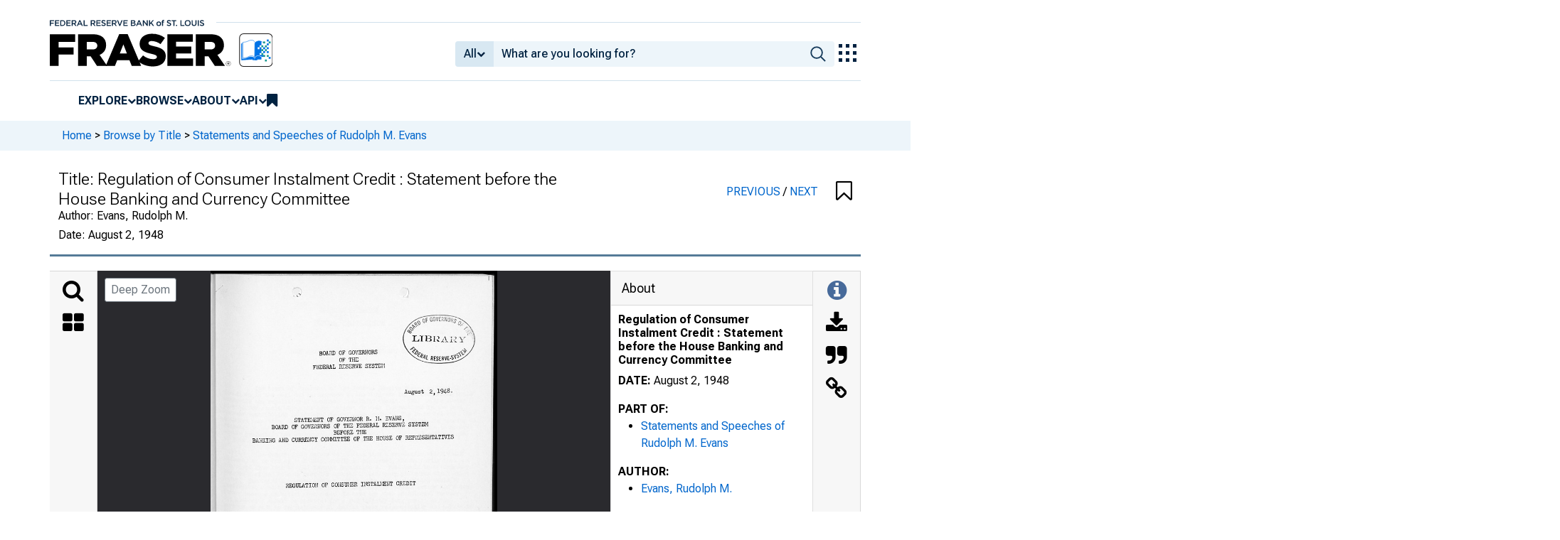

--- FILE ---
content_type: image/svg+xml
request_url: https://iiif.slf.digirati.io/svg/item/10309/10309_0_0000
body_size: 2164
content:
<svg viewBox="0 0 2205 3148" xmlns="http://www.w3.org/2000/svg">
  <text x="1548" y="551" textLength="336" font-size="60" lengthAdjust="spacingAndGlyphs" class="text-line-segment">LIBRAE</text>
  <text x="834" y="642" textLength="448" font-size="36" lengthAdjust="spacingAndGlyphs" class="text-line-segment">BOARD OF GOVERNORS</text>
  <text x="989" y="696" textLength="147" font-size="36" lengthAdjust="spacingAndGlyphs" class="text-line-segment">OF THE</text>
  <text x="785" y="747" textLength="554" font-size="36" lengthAdjust="spacingAndGlyphs" class="text-line-segment">FEDERAL RESERVE SYSTEM</text>
  <text x="1691" y="684" textLength="196" font-size="36" lengthAdjust="spacingAndGlyphs" class="text-line-segment">RESERVE-**</text>
  <text x="1490" y="940" textLength="363" font-size="36" lengthAdjust="spacingAndGlyphs" class="text-line-segment">August 2,194B«</text>
  <text x="644" y="1158" textLength="845" font-size="36" lengthAdjust="spacingAndGlyphs" class="text-line-segment">STATEMENT OF GOVERNOR R. M. EVANS,</text>
  <text x="469" y="1208" textLength="1204" font-size="36" lengthAdjust="spacingAndGlyphs" class="text-line-segment">BOARD OF GOVERNORS OF THE FEDERAL RESERVE SYSTEM</text>
  <text x="945" y="1257" textLength="249" font-size="36" lengthAdjust="spacingAndGlyphs" class="text-line-segment">BEFORE THE</text>
  <text x="321" y="1315" textLength="1547" font-size="36" lengthAdjust="spacingAndGlyphs" class="text-line-segment">BANKING AND CURRENCY COMMITTEE OF THE HOUSE OF REPRESENTATIVES</text>
  <text x="577" y="1659" textLength="998" font-size="36" lengthAdjust="spacingAndGlyphs" class="text-line-segment">REGULATION OF CONSUMER INSTALMENT CREDIT</text>
  <text x="860" y="2158" textLength="524" font-size="36" lengthAdjust="spacingAndGlyphs" class="text-line-segment">PET,KASF, UPON DELIVERY</text>
  <text x="1000" y="2269" textLength="58" font-size="25" lengthAdjust="spacingAndGlyphs" class="text-line-segment">\—\</text>
  <text x="945" y="2358" textLength="277" font-size="68" lengthAdjust="spacingAndGlyphs" class="text-line-segment">%S(o i</text>
  <style>                                     
.text-line-segment { fill: rgba(0,0,0,0) }
.text-line-segment::selection { fill: #fff; background: rgba(15, 76, 155, 0.8) }
  </style>
</svg>

--- FILE ---
content_type: image/svg+xml
request_url: https://iiif.slf.digirati.io/svg/item/10309/10309_0_0001
body_size: 8414
content:
<svg viewBox="0 0 2202 3146" xmlns="http://www.w3.org/2000/svg">
  <text x="1501" y="194" textLength="34" font-size="24" lengthAdjust="spacingAndGlyphs" class="text-line-segment">5)</text>
  <text x="842" y="311" textLength="448" font-size="36" lengthAdjust="spacingAndGlyphs" class="text-line-segment">BOARD OF GOVERNORS</text>
  <text x="993" y="361" textLength="148" font-size="36" lengthAdjust="spacingAndGlyphs" class="text-line-segment">of the</text>
  <text x="792" y="411" textLength="549" font-size="36" lengthAdjust="spacingAndGlyphs" class="text-line-segment">FEDERAL RESERVE SYSTEM</text>
  <text x="617" y="632" textLength="999" font-size="36" lengthAdjust="spacingAndGlyphs" class="text-line-segment">REGULATION OF CONSUMER INSTALMENT CREDIT</text>
  <text x="340" y="917" textLength="1575" font-size="36" lengthAdjust="spacingAndGlyphs" class="text-line-segment">The Board of Governors of the Federal Reserve System on several</text>
  <text x="104" y="967" textLength="1909" font-size="36" lengthAdjust="spacingAndGlyphs" class="text-line-segment">Occasions in the past has recommended to the Congress legislation which would</text>
  <text x="102" y="1017" textLength="1864" font-size="36" lengthAdjust="spacingAndGlyphs" class="text-line-segment">authorize the regulation of consumer instalment credit. This is the sector</text>
  <text x="170" y="1067" textLength="1797" font-size="36" lengthAdjust="spacingAndGlyphs" class="text-line-segment">consumer credit which has been subject to wide fluctuations in the past,</text>
  <text x="104" y="1118" textLength="1937" font-size="36" lengthAdjust="spacingAndGlyphs" class="text-line-segment">hereby contributing to instability and unemployment. The Board believes that</text>
  <text x="101" y="1168" textLength="1938" font-size="36" lengthAdjust="spacingAndGlyphs" class="text-line-segment">^asures permitting the moderation of these fluctuations, which are tending to</text>
  <text x="123" y="1218" textLength="1890" font-size="36" lengthAdjust="spacingAndGlyphs" class="text-line-segment">^crease in size and influence, are an essential part of a program to achieve</text>
  <text x="124" y="1268" textLength="1866" font-size="36" lengthAdjust="spacingAndGlyphs" class="text-line-segment">table production and employment at maximum levels, a declared national goal</text>
  <text x="103" y="1315" textLength="386" font-size="45" lengthAdjust="spacingAndGlyphs" class="text-line-segment">oi this country.</text>
  <text x="339" y="1425" textLength="1597" font-size="36" lengthAdjust="spacingAndGlyphs" class="text-line-segment">The Congress has before it at this time a resolution which would</text>
  <text x="103" y="1456" textLength="33" font-size="23" lengthAdjust="spacingAndGlyphs" class="text-line-segment">re</text>
  <text x="135" y="1475" textLength="1854" font-size="36" lengthAdjust="spacingAndGlyphs" class="text-line-segment">store, in so far as instalment credit is concerned, the authority that was</text>
  <text x="102" y="1516" textLength="1882" font-size="36" lengthAdjust="spacingAndGlyphs" class="text-line-segment">® x ©rcised from 1941 to 1947 through Regulation W. This would be a temporary</text>
  <text x="124" y="1557" textLength="30" font-size="23" lengthAdjust="spacingAndGlyphs" class="text-line-segment">ea</text>
  <text x="150" y="1576" textLength="1838" font-size="36" lengthAdjust="spacingAndGlyphs" class="text-line-segment">-sure designed to help meet the special inflationary pressures which exist</text>
  <text x="123" y="1628" textLength="1788" font-size="39" lengthAdjust="spacingAndGlyphs" class="text-line-segment">oday, ip^Q B oar( jt s opinion is that, while permanent legislation would be</text>
  <text x="102" y="1676" textLength="1912" font-size="36" lengthAdjust="spacingAndGlyphs" class="text-line-segment">Preferable, conditions are such as most urgently to require action and a tem-</text>
  <text x="101" y="1727" textLength="1838" font-size="36" lengthAdjust="spacingAndGlyphs" class="text-line-segment">porary measure is better than none. To have any real usefulness, however,</text>
  <text x="146" y="1776" textLength="1719" font-size="45" lengthAdjust="spacingAndGlyphs" class="text-line-segment">e authority should be provided for a sufficiently lon^ period so that</text>
  <text x="101" y="1829" textLength="1911" font-size="36" lengthAdjust="spacingAndGlyphs" class="text-line-segment">{j^sons subject to regulation will realize their responsibility and adhere to</text>
  <text x="147" y="1883" textLength="1770" font-size="36" lengthAdjust="spacingAndGlyphs" class="text-line-segment">s Provisions. For this reason, we believe that any legislation on this</text>
  <text x="103" y="1924" textLength="1865" font-size="36" lengthAdjust="spacingAndGlyphs" class="text-line-segment">* ub ject should extend at least until June 30, 1950. During this period, of</text>
  <text x="123" y="1983" textLength="1787" font-size="36" lengthAdjust="spacingAndGlyphs" class="text-line-segment">°urse, the Board would be able to modify the regulation to meet changing</text>
  <text x="123" y="2033" textLength="238" font-size="36" lengthAdjust="spacingAndGlyphs" class="text-line-segment">Editions.</text>
  <text x="100" y="2141" textLength="17" font-size="23" lengthAdjust="spacingAndGlyphs" class="text-line-segment">f</text>
  <text x="339" y="2135" textLength="1675" font-size="36" lengthAdjust="spacingAndGlyphs" class="text-line-segment">Regulation under the proposed legislation would be in much the same</text>
  <text x="97" y="2185" textLength="1959" font-size="36" lengthAdjust="spacingAndGlyphs" class="text-line-segment">^ orni as it was under the Board's Regulation V when that was last in force. It</text>
  <text x="103" y="2216" textLength="29" font-size="23" lengthAdjust="spacingAndGlyphs" class="text-line-segment">,;</text>
  <text x="126" y="2235" textLength="1834" font-size="36" lengthAdjust="spacingAndGlyphs" class="text-line-segment">°uld cover instalment credit, not only instalment credit for financing the</text>
  <text x="99" y="2286" textLength="1938" font-size="36" lengthAdjust="spacingAndGlyphs" class="text-line-segment">Wchase of consumers' durable goods but also instalment credit for other con-</text>
  <text x="97" y="2336" textLength="1888" font-size="36" lengthAdjust="spacingAndGlyphs" class="text-line-segment">fer purposes, both of which are inflationary under present conditions. It</text>
  <text x="237" y="2389" textLength="1800" font-size="36" lengthAdjust="spacingAndGlyphs" class="text-line-segment">prescribe maximum maturities and minimum down payments as did Regulation</text>
  <text x="111" y="2430" textLength="1891" font-size="36" lengthAdjust="spacingAndGlyphs" class="text-line-segment">"» b ut not necessarily at the sa le levels. The proposed legislation includes</text>
  <text x="98" y="2480" textLength="1939" font-size="36" lengthAdjust="spacingAndGlyphs" class="text-line-segment">£f ov ision for more appropriate enforcement machinery than was available under</text>
  <text x="95" y="2521" textLength="1812" font-size="23" lengthAdjust="spacingAndGlyphs" class="text-line-segment">v * ec Utive Order No. 8843 which authorized Regulation V. Courts of equity</text>
  <text x="237" y="2591" textLength="1774" font-size="36" lengthAdjust="spacingAndGlyphs" class="text-line-segment">be empowered to aid enforcement by enjoining violations, as provided in</text>
  <text x="141" y="2643" textLength="970" font-size="36" lengthAdjust="spacingAndGlyphs" class="text-line-segment">Sislation dealing with similar matters.</text>
  <text x="100" y="2733" textLength="42" font-size="23" lengthAdjust="spacingAndGlyphs" class="text-line-segment">g .</text>
  <text x="337" y="2743" textLength="1672" font-size="36" lengthAdjust="spacingAndGlyphs" class="text-line-segment">The case for this legislation seems to the Board to be particularly</text>
  <text x="120" y="2795" textLength="1814" font-size="39" lengthAdjust="spacingAndGlyphs" class="text-line-segment">trong i n the light of the general conditions which now exist. During the</text>
  <text x="230" y="2834" textLength="1803" font-size="36" lengthAdjust="spacingAndGlyphs" class="text-line-segment">years that have elapsed since V-J Day, the American public has gone into</text>
  <style>                                     
.text-line-segment { fill: rgba(0,0,0,0) }
.text-line-segment::selection { fill: #fff; background: rgba(15, 76, 155, 0.8) }
  </style>
</svg>

--- FILE ---
content_type: application/javascript
request_url: https://fraser.stlouisfed.org/7uOADrVie9QcTuJu65uG7dlO/ak5wmkrr2tcX0zV93i/alwUQkx-/YTBUZy/9dJG4B
body_size: 178567
content:
(function(){if(typeof Array.prototype.entries!=='function'){Object.defineProperty(Array.prototype,'entries',{value:function(){var index=0;const array=this;return {next:function(){if(index<array.length){return {value:[index,array[index++]],done:false};}else{return {done:true};}},[Symbol.iterator]:function(){return this;}};},writable:true,configurable:true});}}());(function(){PD();ENp();JNp();var Zn=function(bA){var kQ=['text','search','url','email','tel','number'];bA=bA["toLowerCase"]();if(kQ["indexOf"](bA)!==-1)return 0;else if(bA==='password')return 1;else return 2;};var PN=function(){return xm.apply(this,[UL,arguments]);};var rY=function WV(Jk,SG){'use strict';var jg=WV;switch(Jk){case vp:{Pd.push(AC);this[ZK()[S7(pY)](Ov,Sg,HI,nx,XG,[xP,fC])]=VA(rb[ZC()[IV(lk)](RK,gz,UV)]());var VV=this[Lg()[kk(Ck)](VA({}),hD,bm,hn)][UV][Dv(typeof Ev()[kC(tA)],'undefined')?Ev()[kC(T7)](VA(UV),GR,gC,Yn):Ev()[kC(BK)](BV,JN,BP,MI)];if(Wv(CG()[nG(lm)].call(null,z2,NG,VA(VA(UV)),Kd),VV[Zm()[rK(TN)](gG,xC,nM,fC,Ov,pt)]))throw VV[Ev()[kC(gC)](XG,Kz,bm,lk)];var Bn;return Bn=this[nK()[RY(xP)](XR,bP,VA(UV))],Pd.pop(),Bn;}break;case Iw:{var IY=SG[xz];Pd.push(Jf);var hK;return hK=IY&&jC(Dv(typeof CG()[nG(vk)],'undefined')?CG()[nG(PC)](Qk,UV,VA(VA(UV)),jV):CG()[nG(TN)](GK,vk,XA,WI),typeof Pz[CG()[nG(Gm)].apply(null,[zx,Rm,mN,dY])])&&Wv(IY[Lg()[kk(jd)](Fg,VM,xC,fQ)],Pz[CG()[nG(Gm)].apply(null,[zx,gY,DI,dY])])&&Dv(IY,Pz[CG()[nG(Gm)].call(null,zx,Fg,dI,dY)][Lg()[kk(vg)](kG,Ex,NG,VA(VA(fC)))])?Wv(typeof ZK()[S7(BK)],vG([],[][[]]))?ZK()[S7(jd)](vn,VA(VA([])),bM,BN,Wd,AM):ZK()[S7(Gm)](jd,fI,Ld,WI,FV,tN):typeof IY,Pd.pop(),hK;}break;case JE:{var fY=SG[xz];Pd.push(sn);var IP;return IP=s7(Qx,[Lg()[kk(xP)].call(null,DI,NS,nM,MI),fY]),Pd.pop(),IP;}break;case t3:{var pN=SG[xz];Pd.push(VY);var XV=Pz[CG()[nG(Fg)](jl,UV,VA(VA(UV)),fK)](pN);var QP=[];for(var MN in XV)QP[Dv(typeof Lg()[kk(zI)],vG([],[][[]]))?Lg()[kk(fC)](VA(VA(UV)),LR,fK,zV):Lg()[kk(Ek)].apply(null,[Fg,Mk,nI,Sk])](MN);QP[ZK()[S7(Ek)].apply(null,[TN,Id,tA,xM,bk,DI])]();var sP;return sP=function JI(){Pd.push(N7);for(;QP[Dv(typeof Ev()[kC(Ck)],'undefined')?Ev()[kC(UV)](w7,UC,HN,bM):Ev()[kC(BK)](lm,dG,mP,kP)];){var mg=QP[Dv(typeof A7()[tV(Kd)],'undefined')?A7()[tV(bm)].call(null,VA(VA([])),Qn,vg,xC,FV,sC):A7()[tV(Ov)].apply(null,[Sn,vK,Td,vk,VA({}),EI])]();if(SN(mg,XV)){var qg;return JI[Ev()[kC(HI)](Ok,w,DC,VA(VA({})))]=mg,JI[ZK()[S7(pY)](Ov,LK,w7,pI,Vd,[xP,fC])]=VA(fC),Pd.pop(),qg=JI,qg;}}JI[ZK()[S7(pY)](Ov,bM,QV,pI,IQ,[xP,fC])]=VA(UV);var JP;return Pd.pop(),JP=JI,JP;},Pd.pop(),sP;}break;case ht:{var tk=SG[xz];var vC=SG[q3];var qA=SG[dw];Pd.push(DV);tk[vC]=qA[Ev()[kC(HI)].call(null,fA,WE,DC,VA(UV))];Pd.pop();}break;case sS:{return this;}break;case Hf:{return this;}break;case Vl:{var M7=SG[xz];var vI=SG[q3];var qV=SG[dw];Pd.push(Cg);M7[vI]=qV[Ev()[kC(HI)](VA(UV),Yt,DC,QY)];Pd.pop();}break;case dw:{var Jd=SG[xz];var BA=SG[q3];var wK=SG[dw];return Jd[BA]=wK;}break;case bl:{var q7=SG[xz];return typeof q7;}break;case XL:{var Am=SG[xz];var Kv=SG[q3];var jP=SG[dw];Pd.push(hk);try{var Dd=Pd.length;var Ng=VA(VA(xz));var md;return md=s7(Qx,[Zm()[rK(TN)](JN,xC,UV,zN,Ov,qI),CG()[nG(Ok)](xA,NQ,fI,gM),Ev()[kC(gC)].call(null,NG,XR,bm,VA(VA(UV))),Am.call(Kv,jP)]),Pd.pop(),md;}catch(GI){Pd.splice(Gn(Dd,fC),Infinity,hk);var OK;return OK=s7(Qx,[Zm()[rK(TN)](qC,xC,rm,jd,Ov,qI),CG()[nG(lm)].call(null,Bd,sY,VA(UV),Kd),Ev()[kC(gC)](tC,XR,bm,Wg),GI]),Pd.pop(),OK;}Pd.pop();}break;case vX:{var nP;Pd.push(Yg);return nP=Lg()[kk(FV)](gY,Bp,PG,Rm),Pd.pop(),nP;}break;case Pw:{var nC=SG[xz];return typeof nC;}break;case UX:{var dV=SG[xz];var cP=SG[q3];var YN=SG[dw];return dV[cP]=YN;}break;case PX:{Pd.push(VQ);this[Dv(typeof ZK()[S7(Ok)],'undefined')?ZK()[S7(pY)](Ov,fQ,c7,cI,zd,[xP,fC]):ZK()[S7(jd)].apply(null,[mY,VA(fC),Ok,IC,Id,YI])]=VA(UV);var wI=this[Lg()[kk(Ck)].apply(null,[bk,GG,bm,bk])][UV][Ev()[kC(T7)](jd,N7,gC,rm)];if(Wv(CG()[nG(lm)](Jn,zV,Id,Kd),wI[Zm()[rK(TN)](vk,xC,BV,Gd,Ov,mv)]))throw wI[Ev()[kC(gC)](BY,Sv,bm,qY)];var rV;return rV=this[nK()[RY(xP)](AI,bP,sG)],Pd.pop(),rV;}break;case zb:{return this;}break;case Lw:{var Ud=SG[xz];var Tg;Pd.push(NI);return Tg=Ud&&jC(CG()[nG(PC)].apply(null,[Zd,VA(UV),xC,jV]),typeof Pz[CG()[nG(Gm)](R,zK,NV,dY)])&&Wv(Ud[Lg()[kk(jd)](Ld,WG,xC,zN)],Pz[CG()[nG(Gm)](R,RM,hN,dY)])&&Dv(Ud,Pz[CG()[nG(Gm)].apply(null,[R,dP,VA([]),dY])][Lg()[kk(vg)](IC,ED,NG,VA(VA([])))])?ZK()[S7(Gm)].call(null,jd,T7,PC,qQ,Ck,tN):typeof Ud,Pd.pop(),Tg;}break;case sx:{return this;}break;case kt:{var Pg=SG[xz];var PY;Pd.push(kY);return PY=s7(Qx,[Lg()[kk(xP)](PC,kV,nM,T7),Pg]),Pd.pop(),PY;}break;case jS:{return this;}break;case TH:{return this;}break;case N3:{var Ed=SG[xz];var OY=SG[q3];var JV=SG[dw];Pd.push(zC);try{var fk=Pd.length;var TA=VA(VA(xz));var YA;return YA=s7(Qx,[Zm()[rK(TN)](gM,xC,kP,fC,Ov,Av),CG()[nG(Ok)](jv,MK,VA(UV),gM),Ev()[kC(gC)](VA(fC),f3,bm,Wg),Ed.call(OY,JV)]),Pd.pop(),YA;}catch(f7){Pd.splice(Gn(fk,fC),Infinity,zC);var Zv;return Zv=s7(Qx,[Zm()[rK(TN)](BK,xC,sY,pY,Ov,Av),CG()[nG(lm)](EC,dn,VA(VA(UV)),Kd),Ev()[kC(gC)](RK,f3,bm,VA(UV)),f7]),Pd.pop(),Zv;}Pd.pop();}break;case UE:{var xV=SG[xz];Pd.push(sn);var KG=Pz[CG()[nG(Fg)].apply(null,[gz,Wg,MI,fK])](xV);var TV=[];for(var wn in KG)TV[Dv(typeof Lg()[kk(hN)],'undefined')?Lg()[kk(fC)].apply(null,[dP,xR,fK,Sn]):Lg()[kk(Ek)].call(null,qY,Qg,dg,Id)](wn);TV[Wv(typeof ZK()[S7(fd)],'undefined')?ZK()[S7(jd)](pk,VA(fC),MK,YY,w7,PK):ZK()[S7(Ek)](TN,QV,pY,tg,sY,DI)]();var Qd;return Qd=function Ik(){Pd.push(zN);for(;TV[Dv(typeof Ev()[kC(BY)],'undefined')?Ev()[kC(UV)](VA(VA([])),nn,HN,FY):Ev()[kC(BK)].apply(null,[JN,zn,zm,VA(VA([]))])];){var FA=TV[A7()[tV(bm)].apply(null,[xP,Qn,vg,Ld,sY,lN])]();if(SN(FA,KG)){var PJ;return Ik[Ev()[kC(HI)].call(null,K5,K8,DC,tJ)]=FA,Ik[ZK()[S7(pY)](Ov,kP,UV,xs,Ld,[xP,fC])]=VA(fC),Pd.pop(),PJ=Ik,PJ;}}Ik[ZK()[S7(pY)](Ov,K5,hn,xs,BY,[xP,fC])]=VA(UV);var MU;return Pd.pop(),MU=Ik,MU;},Pd.pop(),Qd;}break;case Of:{return this;}break;case DL:{Pd.push(Wj);var dh;return dh=Lg()[kk(FV)].call(null,Ld,Iz,PG,UV),Pd.pop(),dh;}break;}};var v8=function(O9){var fU=0;for(var P6=0;P6<O9["length"];P6++){fU=fU+O9["charCodeAt"](P6);}return fU;};var fW=function(){return ["\x6c\x65\x6e\x67\x74\x68","\x41\x72\x72\x61\x79","\x63\x6f\x6e\x73\x74\x72\x75\x63\x74\x6f\x72","\x6e\x75\x6d\x62\x65\x72"];};var Wv=function(BZ,T5){return BZ===T5;};var ST=function(xO){var EB='';for(var p5=0;p5<xO["length"];p5++){EB+=xO[p5]["toString"](16)["length"]===2?xO[p5]["toString"](16):"0"["concat"](xO[p5]["toString"](16));}return EB;};var DO=function(f8){return -f8;};var E8=function(){Jh=["G//JFH!","r+3!\bm[C\'8","K8LO^","D\'&Z]","&60\x3f^O-\x3fJ"," $Mk%]OK)#\x07,\"[C./","/P","[\\Q,90&\"9\\G%PZF,40","-\'[S*74$$Y","&XX.,$[\\t&(0#",":I","h}0#HKU\x3f#!>VV","S7#99^G","R19IAU!","!;\'","af_J=\\uN78W","r&alk\b","1\bLOQ ","x*94<EK\x00*>aqE,41#,h}","FS1*&Kbd","NFH+\x3f )RP","a]B1\n:\x3fVV","}","y3;9d\t","(R[U","&;;(\'V\x40\v\'","Q.#J","$6!:(2",";).yC\n\'","kZW\x00","8_K6[W",":\"SV","1)LKB+","T.3%","/%ZKK","9","(VR78[","14Q`0>V","U .LGQ (","9*\"Y",";:","aqW-;;\"&VQ","^U*7%","3;(9`K6\"","&.NQ","=0\b3CG\t1#Q\x40","VU1%SGR(","joe","8[IN*4","w\x40T1;99^E\x00\'8","!%P]S7/6\"9","}\"\"YV0p]AF7)0X","49\"AG\"./SKI1","/RN#","\x3f.",".*\x40C6","N[T-","\n","MKS\x07(4\x07(^E\t#&","U + >\x3f`C\f\'QML","+8|u","=09XV\b63NKh#","]T-","YB\'w\x3f9$","4vp\"",":;$^A1)VOI\"\x3f1",",=VK\v\n/WIO1",";[W\x00+$zOS$",")\"DR\v#3pOJ ","a}B)\x3f;8&hk#\x07lKD*(1\x3f","!","3\t)9^T0[XF)/4(","(<","MH+409","IFB 6","2&","\n-0}AI+\x3f6$$Y","1\t_^S0(0\"8;GM6/Z}N\"44","LZS","=RP","=[LL,.9\fVO2+Z]","%\"\x3fXV2/","}C#jnBR\"w<myD\b0jp~fu3\x3f$\x40Q09","/XA//PZb)\x3f8#\x3f","DG\v\'$W[J\x3f#!>VV","564+$EO1\'8MGH+","UH_(|tQ;!\'~_6FH/\x3f}!O\n+~nao\'\b/H}$b","sC\'WCB5\',\x3f",")&hG\t","4\x07","$9>","OW7%8#\r[K\x00*>","$%SG\'.zl","\x40 .,9C\x40#>jGJ )! ;","$79JAJ\x00(\'\x3f\nQV0\fK\x40D13:*[N","R","tC\t,%JD*4#\x3f\x3fW\t&/XGI >u\x3fkYW\v.jJA\x07*8\x3f.\x3f","~e\\^C{",";r","1z","-$]OS","9RR\v#)[","PR","TM\t6/PZp,41:","Q$8L\b6jWZB7;7(","","()5XW*QGI1)","ZN(\x3f#.","D","6!\'RA\n/_JK )&\"$,YC\v1","s","-[Zx1\x3f9 .CP","9RL\'8[\\","N6<($BVT)JGQ ","+NKK)31","\x001=M}N\"44.TG4/Z","MU ;!.DG#Y\x40F)<($BV"," $UK\v\'","\n\"","bI*Q}-K`}","#.EC-8GTe;9(*S[G0\x3fP\x40N+=","\"%CJ","",",\x3fV","YG6","!$\x40G+MK","\"%EG&3MZF1\x3f6,%PG","kmQ,9Q\\x!;!p",";%(%Sa+&Z","JF1\x3f","D&","QLM 9!Q\n.YG#>Q\\z","fF","Tujg","/MT","XL\n\'9MO\x40 ","F!",".[XN&\x3f $E[","0/M^H+)0%(3C","=\"Y"];};var rj=function(){AU=["\x6c\x65\x6e\x67\x74\x68","\x41\x72\x72\x61\x79","\x63\x6f\x6e\x73\x74\x72\x75\x63\x74\x6f\x72","\x6e\x75\x6d\x62\x65\x72"];};var G6=function bh(VO,j9){var g6=bh;while(VO!=Jz){switch(VO){case AE:{return vW;}break;case cz:{return xm(z3,[nj]);}break;case JR:{return E6;}break;case kR:{for(var pq=UV;QW(pq,t8[Ev()[kC(UV)](VA(VA([])),FZ,HN,VA({}))]);pq=vG(pq,fC)){(function(){var V6=t8[pq];var Xr=QW(pq,C6);Pd.push(xU);var nr=Xr?Jq()[Or(UV)].apply(null,[VA(VA(UV)),Kc,Gr]):ZC()[IV(UV)].call(null,zN,mq,BY);var PB=Xr?Pz[Wv(typeof Ev()[kC(UV)],vG('',[][[]]))?Ev()[kC(BK)](VA(VA(fC)),Hr,K5,VA(VA([]))):Ev()[kC(fC)](sj,xX,dW,VA(VA(UV)))]:Pz[nK()[RY(UV)].apply(null,[IE,dI,NQ])];var Y6=vG(nr,V6);rb[Y6]=function(){var JB=PB(G9(V6));rb[Y6]=function(){return JB;};return JB;};Pd.pop();}());}VO+=c3;}break;case Ct:{for(var Hc=UV;QW(Hc,mO[Js[UV]]);++Hc){Zm()[mO[Hc]]=VA(Gn(Hc,BK))?function(){J5=[];bh.call(this,Lt,[mO]);return '';}:function(){var tr=mO[Hc];var NJ=Zm()[tr];return function(UT,NB,bO,U6,N6,kr){if(Wv(arguments.length,UV)){return NJ;}var B5=bh.call(null,E2,[NG,NB,VA(VA({})),Fg,N6,kr]);Zm()[tr]=function(){return B5;};return B5;};}();}VO+=bl;}break;case sb:{return Kq;}break;case Fw:{Pd.pop();VO+=RS;}break;case CE:{var tB;VO+=cp;return Pd.pop(),tB=lW,tB;}break;case Fx:{VO=Jz;return xm(BE,[jq]);}break;case mL:{YJ=[[kP,DO(fC),UV,DO(Gm),DO(BK),sj],[],[Ek,BK,DO(Gm),Fg],[DO(PC),jd,DO(fC)],[],[Fg,PC,DO(fC)]];VO+=Nz;}break;case zp:{var jq=vG([],[]);VO-=qD;var Gq=CB[Ac];var IB=Gn(Gq.length,fC);while(Rq(IB,UV)){var Zr=ds(Gn(vG(IB,Zh),Pd[Gn(Pd.length,fC)]),DJ.length);var NO=LJ(Gq,IB);var j5=LJ(DJ,Zr);jq+=R9(vS,[rW(Cr(R8(NO),R8(j5)),Cr(NO,j5))]);IB--;}}break;case X2:{if(Wv(typeof z5,Js[vg])){z5=J5;}VO+=Zt;var W9=vG([],[]);Vq=Gn(J6,Pd[Gn(Pd.length,fC)]);}break;case gL:{return bh(Zb,[TJ]);}break;case T:{VO=Jz;while(QW(qh,RT[Z5[UV]])){ZK()[RT[qh]]=VA(Gn(qh,jd))?function(){HZ=[];bh.call(this,xf,[RT]);return '';}:function(){var XT=RT[qh];var fB=ZK()[XT];return function(N8,Br,As,FF,UO,rh){if(Wv(arguments.length,UV)){return fB;}var jT=bh.apply(null,[Tw,[N8,pY,kG,FF,Id,rh]]);ZK()[XT]=function(){return jT;};return jT;};}();++qh;}}break;case ZX:{var XZ=VU?Pz[nK()[RY(UV)](qz,dI,jd)]:Pz[Ev()[kC(fC)].apply(null,[VA({}),QD,dW,VA(UV)])];VO=Jz;for(var KZ=UV;QW(KZ,DB[Ev()[kC(UV)](NG,ft,HN,bM)]);KZ=vG(KZ,fC)){jO[Lg()[kk(fC)](VA(VA([])),TL,fK,kG)](XZ(Ds(DB[KZ])));}var bq;return Pd.pop(),bq=jO,bq;}break;case Zt:{if(Wv(typeof qW,Z5[vg])){qW=HZ;}VO+=Dl;var Kq=vG([],[]);xq=Gn(WU,Pd[Gn(Pd.length,fC)]);}break;case Ib:{while(QW(fJ,N9[AU[UV]])){A7()[N9[fJ]]=VA(Gn(fJ,Ov))?function(){wr=[];bh.call(this,NH,[N9]);return '';}:function(){var OB=N9[fJ];var lU=A7()[OB];return function(Nq,Sr,mr,tZ,rZ,Eq){if(Wv(arguments.length,UV)){return lU;}var GZ=xm(cD,[fI,Sr,mr,RK,VA(VA({})),Eq]);A7()[OB]=function(){return GZ;};return GZ;};}();++fJ;}VO=Jz;}break;case Pp:{VO-=dL;if(QW(zJ,zq.length)){do{var N5=LJ(zq,zJ);var w6=LJ(tO.lp,gW++);E6+=R9(vS,[rW(R8(rW(N5,w6)),Cr(N5,w6))]);zJ++;}while(QW(zJ,zq.length));}}break;case Qp:{for(var tT=Gn(Rc.length,fC);Rq(tT,UV);tT--){var Ss=ds(Gn(vG(tT,RF),Pd[Gn(Pd.length,fC)]),t5.length);var T6=LJ(Rc,tT);var P9=LJ(t5,Ss);nj+=R9(vS,[Cr(rW(R8(T6),P9),rW(R8(P9),T6))]);}VO=cz;}break;case HS:{while(AB(r5,UV)){if(Dv(bJ[Z5[BK]],Pz[Z5[fC]])&&Rq(bJ,qW[Z5[UV]])){if(jC(qW,HZ)){Kq+=R9(vS,[xq]);}return Kq;}if(Wv(bJ[Z5[BK]],Pz[Z5[fC]])){var Ij=YJ[qW[bJ[UV]][UV]];var Dh=bh.call(null,Tw,[r5,zK,Ij,vG(xq,Pd[Gn(Pd.length,fC)]),UV,bJ[fC]]);Kq+=Dh;bJ=bJ[UV];r5-=s7(BS,[Dh]);}else if(Wv(qW[bJ][Z5[BK]],Pz[Z5[fC]])){var Ij=YJ[qW[bJ][UV]];var Dh=bh.call(null,Tw,[r5,xP,Ij,vG(xq,Pd[Gn(Pd.length,fC)]),VA(UV),UV]);Kq+=Dh;r5-=s7(BS,[Dh]);}else{Kq+=R9(vS,[xq]);xq+=qW[bJ];--r5;};++bJ;}VO+=Zz;}break;case xS:{var Ac=j9[xz];var Zh=j9[q3];VO+=qL;var UB=j9[dw];var DJ=CB[ms];}break;case WH:{if(Rq(vZ,UV)){do{var WT=ds(Gn(vG(vZ,Gj),Pd[Gn(Pd.length,fC)]),W6.length);var sq=LJ(Kh,vZ);var PU=LJ(W6,WT);TJ+=R9(vS,[rW(R8(rW(sq,PU)),Cr(sq,PU))]);vZ--;}while(Rq(vZ,UV));}VO=gL;}break;case Tw:{var r5=j9[xz];var hF=j9[q3];var qW=j9[dw];var WU=j9[FL];var Qs=j9[sx];VO+=nR;var bJ=j9[PX];}break;case Lt:{VO+=JS;var mO=j9[xz];}break;case ZH:{var Qq=ds(Gn(Vc,Pd[Gn(Pd.length,fC)]),Ek);var gh=Jh[HJ];VO=AE;for(var zZ=UV;QW(zZ,gh.length);zZ++){var Ch=LJ(gh,zZ);var Bq=LJ(Nc.xt,Qq++);vW+=R9(vS,[rW(Cr(R8(Ch),R8(Bq)),Cr(Ch,Bq))]);}}break;case Lw:{var t8=j9[xz];var C6=j9[q3];Pd.push(gU);VO+=Dl;var G9=bh(wf,[]);}break;case P3:{var QT=j9[xz];var Z6=j9[q3];Pd.push(sr);var lW=nK()[RY(jd)](KJ,jV,RM);VO=CE;for(var Ps=UV;QW(Ps,QT[Ev()[kC(UV)](L8,LB,HN,SW)]);Ps=vG(Ps,fC)){var zF=QT[nK()[RY(Fg)].apply(null,[rr,kG,fA])](Ps);var LU=Z6[zF];lW+=LU;}}break;case wf:{Pd.push(Q6);var v6={'\x36':Ev()[kC(vg)].apply(null,[Sk,sO,gs,PC]),'\x38':Dv(typeof nK()[RY(vg)],'undefined')?nK()[RY(fC)].call(null,d9,xs,tJ):nK()[RY(Ov)](Fj,fF,Gr),'\x39':Jq()[Or(fC)](sj,HW,Sn),'\x43':ZC()[IV(fC)](Yn,X8,fI),'\x47':Wv(typeof Jq()[Or(fC)],vG('',[][[]]))?Jq()[Or(fd)](VA(fC),lm,Bs):Jq()[Or(vg)].apply(null,[Gd,th,Ck]),'\x49':Ev()[kC(jd)](QY,h9,hN,QV),'\x4b':ZC()[IV(vg)].apply(null,[FV,D6,lm]),'\x53':Dv(typeof nK()[RY(vg)],vG('',[][[]]))?nK()[RY(vg)](Cp,IC,kP):nK()[RY(Ov)].call(null,cq,GF,VA(VA(UV))),'\x54':Wv(typeof CG()[nG(Ov)],'undefined')?CG()[nG(TN)].apply(null,[tU,IF,wZ,ZU]):CG()[nG(UV)](D8,Ov,VA(fC),vk),'\x55':Lg()[kk(UV)].call(null,FY,EO,NV,bk),'\x6d':Wv(typeof Ev()[kC(TN)],'undefined')?Ev()[kC(BK)](zV,Cc,CU,dI):Ev()[kC(Fg)].apply(null,[hN,pT,qY,zd])};var gj;VO+=Dx;return gj=function(qO){return bh(P3,[qO,v6]);},Pd.pop(),gj;}break;case Vt:{VO=ZH;var E9=j9[xz];var Vc=j9[q3];var HJ=j9[dw];var hZ=j9[FL];var vW=vG([],[]);}break;case OS:{var wh=j9[xz];Nc=function(wW,D9,wT,VF){return bh.apply(this,[Vt,arguments]);};return LW(wh);}break;case gE:{while(AB(BU,UV)){if(Dv(zr[hW[BK]],Pz[hW[fC]])&&Rq(zr,NW[hW[UV]])){if(jC(NW,hU)){Vr+=R9(vS,[VJ]);}return Vr;}if(Wv(zr[hW[BK]],Pz[hW[fC]])){var Tr=kF[NW[zr[UV]][UV]];var t9=bh.call(null,mX,[BU,Tr,zr[fC],vG(VJ,Pd[Gn(Pd.length,fC)])]);Vr+=t9;zr=zr[UV];BU-=s7(jS,[t9]);}else if(Wv(NW[zr][hW[BK]],Pz[hW[fC]])){var Tr=kF[NW[zr][UV]];var t9=bh.apply(null,[mX,[BU,Tr,UV,vG(VJ,Pd[Gn(Pd.length,fC)])]]);Vr+=t9;BU-=s7(jS,[t9]);}else{Vr+=R9(vS,[VJ]);VJ+=NW[zr];--BU;};++zr;}VO+=AX;}break;case kD:{VO+=JE;var Kh=Pc[wB];var vZ=Gn(Kh.length,fC);}break;case QR:{var DB=j9[xz];var VU=j9[q3];Pd.push(Ic);VO+=rp;var jO=[];var Ds=bh(wf,[]);}break;case Yx:{return W9;}break;case BH:{VO=Pp;var CZ=j9[xz];var AT=j9[q3];var ZT=j9[dw];var E6=vG([],[]);var gW=ds(Gn(AT,Pd[Gn(Pd.length,fC)]),Gm);var zq=Pc[ZT];var zJ=UV;}break;case Zb:{var KB=j9[xz];tO=function(K6,WF,IT){return bh.apply(this,[BH,arguments]);};return Yq(KB);}break;case Nw:{VO-=mp;return Vr;}break;case NH:{VO=Ib;var N9=j9[xz];var fJ=UV;}break;case IR:{while(AB(LZ,UV)){if(Dv(L5[Js[BK]],Pz[Js[fC]])&&Rq(L5,z5[Js[UV]])){if(jC(z5,J5)){W9+=R9(vS,[Vq]);}return W9;}if(Wv(L5[Js[BK]],Pz[Js[fC]])){var Ks=rT[z5[L5[UV]][UV]];var C8=bh.apply(null,[E2,[Ks,L5[fC],Ok,gM,LZ,vG(Vq,Pd[Gn(Pd.length,fC)])]]);W9+=C8;L5=L5[UV];LZ-=s7(q3,[C8]);}else if(Wv(z5[L5][Js[BK]],Pz[Js[fC]])){var Ks=rT[z5[L5][UV]];var C8=bh.call(null,E2,[Ks,UV,gG,JN,LZ,vG(Vq,Pd[Gn(Pd.length,fC)])]);W9+=C8;LZ-=s7(q3,[C8]);}else{W9+=R9(vS,[Vq]);Vq+=z5[L5];--LZ;};++L5;}VO-=dw;}break;case mX:{var BU=j9[xz];var NW=j9[q3];var zr=j9[dw];var T9=j9[FL];if(Wv(typeof NW,hW[vg])){NW=hU;}var Vr=vG([],[]);VJ=Gn(T9,Pd[Gn(Pd.length,fC)]);VO=gE;}break;case GS:{var RF=j9[xz];var P8=j9[q3];VO+=SR;var VW=j9[dw];var t5=rO[JN];var nj=vG([],[]);var Rc=rO[P8];}break;case xf:{var RT=j9[xz];VO=T;var qh=UV;}break;case E2:{var z5=j9[xz];var L5=j9[q3];var Tq=j9[dw];var b5=j9[FL];var LZ=j9[sx];var J6=j9[PX];VO=X2;}break;case Ox:{var dj=j9[xz];var Gj=j9[q3];VO-=Bf;var wB=j9[dw];var W6=Pc[bm];var TJ=vG([],[]);}break;}}};var tO=function(){return G6.apply(this,[Ox,arguments]);};var QW=function(VT,Ws){return VT<Ws;};var Es=function(wq){if(Pz["document"]["cookie"]){try{var Sc=""["concat"](wq,"=");var Sq=Pz["document"]["cookie"]["split"]('; ');for(var jh=0;jh<Sq["length"];jh++){var NU=Sq[jh];if(NU["indexOf"](Sc)===0){var Xs=NU["substring"](Sc["length"],NU["length"]);if(Xs["indexOf"]('~')!==-1||Pz["decodeURIComponent"](Xs)["indexOf"]('~')!==-1){return Xs;}}}}catch(zj){return false;}}return false;};var Rh=function(){return G6.apply(this,[E2,arguments]);};var hT=function(M6){var jU=M6%4;if(jU===2)jU=3;var HT=42+jU;var hr;if(HT===42){hr=function bT(qM,JT){return qM*JT;};}else if(HT===43){hr=function vJ(Pq,OT){return Pq+OT;};}else{hr=function bc(MT,FJ){return MT-FJ;};}return hr;};var Pz;var E5=function(vj){if(vj===undefined||vj==null){return 0;}var AF=vj["toLowerCase"]()["replace"](/[^a-z]+/gi,'');return AF["length"];};var tq=function(LO){if(LO===undefined||LO==null){return 0;}var FW=LO["replace"](/[\w\s]/gi,'');return FW["length"];};var JD,xz,FL,sx,PX,q3,Qb,xH,lt,dw,D3;var Ur=function(Vs,Ms){return Vs<<Ms;};var XU=function(w5){var fj=1;var xT=[];var UJ=Pz["Math"]["sqrt"](w5);while(fj<=UJ&&xT["length"]<6){if(w5%fj===0){if(w5/fj===fj){xT["push"](fj);}else{xT["push"](fj,w5/fj);}}fj=fj+1;}return xT;};var H9=function(){return xm.apply(this,[gx,arguments]);};var AB=function(YT,SB){return YT>SB;};var SN=function(d8,BJ){return d8 in BJ;};var sh=function(){return xm.apply(this,[q3,arguments]);};var Rq=function(DF,SU){return DF>=SU;};var R6=function(){return xm.apply(this,[xl,arguments]);};var CJ=function(){jF=["2[*\r$>\vC","!Jp75X,","","\x00(^",":7(X0C\r","8%N-&","Q(Q",";_(","._)*=#","\'N*=8","S","7D\r*D4\x00","(\'<","&3X)","\rC*\x40R",";Q)1\x07N","V4y\x3f;\r\x002n2-","_\':3/\nEE;Y4","/T\':>\fP6D",")\nC\x3fD7b:","\t$vhXZ\x3fS3\x07/#k9\t n0[)(\'S3;C#k8.%\'a0[)30]\n3 <%-{8\rg$\\w9;q+>$p:#:4vq#30s\n3 <4-{(\t-\\s9q(:$\x07p:#4qq)30g\n3 <$-{8\t\"$\\{9;q+>$:#i4vq\'30s(4_<4-{M\t&\\s9+q(6$\x07p:\n#4vkq)33s\n3 <3-{8\t\b$\\Q9;q+>$:#\b4vq=30s\n1<4-{I\t3\\s9;q+V$\x07p:#4q.q)30Y\n3 <8-{81g$\\{9;q\f+>$`:#\b4vq%30s\n1 <4-x4\t7\\s9;q+\f$\x07p:\n#4qq)30E\n3 <3-{8\f\"$\\{9;q\r+>$\x07`:#4vq,30s\n6_<4-{I\t\"\\sDq+6$\x07p:#4vq)33g\n3 <>-{8$\\Q9;q+>$p:#4vq%30s\n0<4-{4\t)\\s9+q+K$\x07p:\n#4vq)33{\n3 <;-{8\fg$\\w9;q+>\x00:#\f4vq*30s\n6<4-{\t,\\s9q+O$\x07p:#4tq)30\n3 <\"-{8\t$\\c9;q+>$p:#p4vq;30s\n1<4-x4\t0\\s9+q+$\x07p:#qkq)*0f3+7\'#T\r\vJ\vl0q+<EV=\v&0S\x40s\v30r\v7.J:%\"\ne\x07w\v30r\v7\x00O!::\r\x3fvv\x3f= q3+<1T.%&fnX]:f3+7F#T88$v3\x00= r3+70J:\'a2S)C\\.(-+A\b7\t,\'vv20z!\"4\x07k:\t\"\x3fW`q+6j!/6{>\t\b\\w\v q#ZF>{:\t-`q+\r)\x403+71uO\x00&Sm\x40]:G%;<6$n5w\t$a)q+;7zn3,4\x07Tt%\"UfBb4E\r;/\x07{15!(/vq)Abi<4\x07T9-\x3fvz[=[3\x3f&q]=\tc[) q3Gk:\x3fvz\f>%;<6$n5\tb+*= r3;<4\x07\x40\t0$v0r%<a3+<1\tb2+ q3\t/\x07{16b3,\x405W*0q4\x07V=t#\x3fvf*;z3<4\b8\nn^3G3+8\x3f\x07k:\tg\r\x3fvv\x3f30r3++7%T1*-8$ul\\\t)z\"+2\x00\x07x\f\x00\tOq)0z4\x07W)/1&dZ+0q3+<4l\t9/#Rr=","$\x3f6","!&","\t2%I+","2e+;","\'T\'","#N45&)\nG;B!5U(2U\t1","-,+","\\\t6E:","\brzf","\r[-","sD4z`#Qb&+{3\x3fAf\x40L}{;-TKy/nVN"," ","U","W","R\t-<&7\x00a\x3f\\","\x40;R1x2","6;6","P;R","3\v","\x3fE\t4_\t","/N0)&4,U-D{])N[#&r4\x07];S","T\x3fD\v0","Q7B,=_:","V+D\x07>\\7","\x3fE\r4","8\t(O","|!D>)!","70[[8\"7\x00C~`-2","=B4\x00","5N\b","\v7*>2_","-Y6\\(",">&/7{5s>1G>\x00","sr+C6\rGcQU#5\x07=0!~{U~v\r:Qk\x40_]E~\x00KrrbkEpdS","G)","=\b%N","<8#W,<\",S","_\'%75~:d(","=\tX1B","\x3f3w-3]$0-<\x3f\x00E;B71V4","\r_\'%7/NU\t<B<\x002U\v-;&","/\b","Q\f\b\x40>0\t\'I","V","=D>\x00)\x00(N",":\x07E+\x40","K","\"_\r++74^;^9Y4","#","6\'\'8\rR0T","&4T6C9D","O7]5QS:]2[)h!2R~U;U\x3f","6U5)H=7&1/\fX0","B>\f+,&3_i_(\t",",\x3f^-","-:\x3f:\t","&4V2z;Q+!\x07","%-&C*U!","C=S3!._\b+;","_2;!\x00{7],","-\x00A","R1 2V*U<7U5","\x07#N","8%N(\'$75\fB3t\t,",",\'6>1N.U","C0","\"+:0|4","<$\x07{:\n8`<\tTq\"0f,3(4\x07{-5\t0$uq)[00<4\t}99VSq)4i(\'G\x00\nq\'3Ts0\vj8(\'GO\r|\rvS[Q&<71x:\n$e/RZ4\x07<3\t<$\x07x-5\t8Vu-Q0\fq(<4\x00b:#9W[+\x07q\n3(.8:\t$vf2Q7_<4{:\v+\x3f\n}q)b+4\rk:#\byf8TK>=\fJ/.\'\'\x40q)8G<#+<$\x07{:\vy\n$}\x3fb030q\n3+< s\b.+\b})U9f,3)\'3.:\x07p\'bg92j_<\x3f\x07{-5\t9\vukq.30q68+\x07}\'Ve1\x07+q885p:\t0elg92R51;<3-{:/%\rviZ0S0<\'2x\r|$rq2g\n3)\'3!kK#\be\x07U98g\n3)_:%\r$s,[)+q8*:.s\f%4vq%)q8Z(F-{:\t}lW;0q0C>$b:>\v\\f2c8_<3%{:)q>4t2f2e_<3%{:}\b$}\fc 30q\n3+>,6\b\v+e)U9f,3)* >:\t\n$}+b030\x40\r+<\v>\rvaY0Dq$2<4\f`)#+3Tq\n4U\n00<4\fK,\x00\x3f$uq)4S++\x07\\\"8![2j<Q\rG>N5pq%8=}$}0CTj4^ \f\f6.#\t[U9+q8#0\x07{,\tVe\'Q\x3fmx7+</\x07]\b\t\f4vb )q$2*P!\'|$rq>30r5Ls+\"}*i\x3f.q\r+\x3fF\b\n\"b\r-g+q\"0g\n3-(FC}<$rq>30q0K\'4`:\x3f-}.R;q\n3(4&R,\t9akq.30q6G,4`:b\x40q)+q8X=-{,\t\x3f\v^q.30q7,54{:#y\x07U9)q1;<3-{:.$\rvS[Q&<71x:\b$}b030B00<4\f)\n#0$uq)=j5+*$\x07y,0\n$m-j\x3fmT<#-{:)<\x3f\"\\q)5]5+(<4\x07~0\n\b$}b>30q0\x07Jk:#ef4S$:r{3\t0Pq)5Z\r+<!\x00`:\f#\\q(f,3-2O!q=lqq)=j-<! :\trq)5V(0<4\f`)#C3\x07 q+<-5\t8-a$Q\'l0x3+< !x:\t1\x3fv[)+q8&\'!\t\t$y\bc.30q0\x07%x:\thrq)4&T*$2<4\ft(\n#+3Tq(AU\n1+\x07y.\ng.aq)U+\r#%{:,+>4t2f2i1<_<>b:>-\\\x40>;0q6G/$V-5\tU_kq#)q8\x07(F-{\v+~$U9f,3).2\f:\t\n$}\t}[30f,3+*$\x07y/ g#TqZ\nT+3+*$\x07s!q8\x3f22R\n)qC\x00R9\"a*j\x3fmA\x07<3\t<$\x07x,\t>\vekq\"7[Y;\x3f/\x07~>\r:\f4ve \nDq+\x3f0wR \n$}c\rl0[00<4t\"=\rviZa\v\x07<3\t<$\x07x,\t-_kq\"2g\n3)\f:\b\t0$Fw,+q $$-U-5\t8\bq+j/a\x07<3\t<$\x07{>\b\t\f4vd\x3fAQ+\x3f\"Ipq+lv=q93y\r+<\x40\v\x3fvg94d\f4Z3%{9\n*8\vc+q*/3q5;<\x07{#\\r-iT2<4\bMq.\'\'\x40q)g\n3)(=\v\vvg98S4Gp,14vg92e _<\x3f\x07x#\beju.30q6 ^$\x07x:\t3\\qAq\n3+\x3f\"#V,\t>\veq*\nj ,2N!}b8U}kf/d64\'rx:z$v|]<d,3+<mX,\t\nV_kq)0q$S*$\x07y!\n/$v_+q8\\3%{\x3f)\x07\r#}a$b\rK%)E|L%\r#$vq)\v[\v;\x402`:\'\t-\\q90r9G0<4\fS6s#\vz\'y90q*0\r#-{:,8b\rvi\vj\r$9.rx:z$vBg\n3))E.:#P\'[)+q(>=\fJ/+14vg92b;<3-{9.b8\b[+j/3q40<4\ft.w\t\f4ve[\n\bQ\fG54{:\r:\f4vjDq+<n\n\b$}ne/3q40<4\f\b\b$}lU 30g\n3)/k:#\tGx)0q\r+<\x40\v\t\\q\vf,3-2O!q=ls90q!%{:\n\b$}}+q8)0F-{(\r$m[))q8F-{\b$}\'TP+;q3+>0*\b\v+\v}-U9f,3).3.:\t\n$})b 30\x40\r+<\v>\rvT[0Dq$2<4\fH\",#\f4va+q8^rx,\t8\bOkq.30q0 /*$\x07y)\x07\n$m-j\x3fmT<#-{:,ap*f:ii\bL!\x3f*x)0q+<.c\n\b$}\'R\"0[;<3-{8\n\n:8\vy2c\x3fmAx7+<-{:) \v3\\qEg\n3).3/U7s#\vuU9+q8/3-{:) \v#\\q[1;>\x07{,\t8\"q\'SZ;R5#\t<$\x07y\f4vc.1]j+<\n\b$}7}Y30q0K#D-{:) \v3\\q[1;>\x07{,\t8\"q\'SZ;R5#\t<$\x07y+k#\\q<EU\n00<4\f)+\bO2R<AQF(*$\x07yq \b$}b.30q50/8\x3f3k:# 6T/0)q<$O:\x00\x3f$jg92Qi8_<3-{:)\f4vQZ q3!4`: %=}$j=4T(<4\rk:# 6T/0)q<$O:\x00\x3f$+q>30q0C#4#-{:)y>4ug92S5<{:)\rvg92c8_<3-{:)y\f4vTZ4jKY+\x07\"/y::Nf9Sh oi|\x3fvg96eh \"sT3\r3\\q\x3f\b[00<4n\n\"9\bT=q93y\r+<\x40\v#TqiEU\n00<4\fm6s+\bO2R<AQF(*$\x07y\"4vq)3ZT*$2<4\f\x40.,#\f4vb-\n)q(\'\"sT\"\'3\\qiE[00<4\fm6s+\by1i03TF+54{:\t0$Fq.30s0\bV(}b$rq0+q8(-{,\t\t eq)\ve.F(*$\x07y(:\f4vc/Dq0<4\fN|4vs#,+q8$.3-{:) ;3\\q8U\n0#<$\x07{8\b$mmQ\x3fmRh2<4*O\"\"WqnR[\x3fH3+<4\t\\(`\rvTZDq+<\"`:\x00\b-\\c%2d,3+>,*j:\t\x3f q))g,00<4\fh(\x07\"$vq)3i\r+<)\x40\n\x07","8\nY8Y54]:<\"H1;","\x3f\x40","(4#W","+7(\x00C","g\tQaH","$=:^0W","T","\r\x005","!W"," U\t/",".","lHX,","J;",";Y7","5!\vv2:36\x00r2U=D",":(N0\r$>\vC","\t3Y1<3)","H","+X*Y1Q/","4_6","-U#!<\t\x00F+U,","1<","","ZUG /F2k&&sZ\rfLYn\ri[BBOV/87\x3fL\bB9\b","!QM>9:W AU<v","0D+P","$=<8^1^","AY1-<(\nET\t,a","C1v T","E+^1U","r,B\x07*QU#2S%h=9B-S\t,_5R\f5",">: s0","\'<>\tR3U*\bx>\x07\x00U\t\v&>2\vR","\b._\b","d\']\n7","S3\t&2U\t#/7\nX*Q;1^:","6V;","=E)","!)S1S"];};var ds=function(hB,NZ){return hB%NZ;};function ENp(){xz=+[],PX=+ ! +[]+! +[]+! +[]+! +[]+! +[],D3=[+ ! +[]]+[+[]]-[],lt=+ ! +[]+! +[]+! +[]+! +[]+! +[]+! +[],FL=+ ! +[]+! +[]+! +[],Qb=[+ ! +[]]+[+[]]-+ ! +[],dw=! +[]+! +[],xH=[+ ! +[]]+[+[]]-+ ! +[]-+ ! +[],JD=+ ! +[]+! +[]+! +[]+! +[]+! +[]+! +[]+! +[],q3=+ ! +[],sx=! +[]+! +[]+! +[]+! +[];}var JU=function Bj(ps,dq){'use strict';var DZ=Bj;switch(ps){case PX:{Pd.push(DI);throw new (Pz[Jq()[Or(HI)](w7,Kc,BK)])(ZC()[IV(Vd)](NV,qZ,VA(VA([]))));}break;case dH:{var Hq=dq[xz];Pd.push(dZ);if(Dv(typeof Pz[CG()[nG(Gm)](cF,lk,Id,dY)],Jq()[Or(PC)](BK,Mw,jd))&&Y8(Hq[Pz[CG()[nG(Gm)](cF,DI,Rm,dY)][CG()[nG(IF)].apply(null,[vB,dn,dI,PC])]],null)||Y8(Hq[Zm()[rK(Gm)].apply(null,[lk,vg,dI,LK,pY,pI])],null)){var c9;return c9=Pz[ZC()[IV(bm)](lm,Er,Gr)][Jq()[Or(IQ)](d6,HL,Wd)](Hq),Pd.pop(),c9;}Pd.pop();}break;case OS:{var VZ=dq[xz];var cO=dq[q3];Pd.push(fs);if(jC(cO,null)||AB(cO,VZ[Ev()[kC(UV)](Wd,Kz,HN,sG)]))cO=VZ[Ev()[kC(UV)](Gm,Kz,HN,MK)];for(var RJ=UV,hj=new (Pz[Wv(typeof ZC()[IV(QY)],vG('',[][[]]))?ZC()[IV(pY)](RZ,BT,VA(UV)):ZC()[IV(bm)].apply(null,[lm,Xl,JN])])(cO);QW(RJ,cO);RJ++)hj[RJ]=VZ[RJ];var NT;return Pd.pop(),NT=hj,NT;}break;case q3:{var TF=dq[xz];Pd.push(Yn);var PZ=nK()[RY(jd)](LT,jV,PC);var MO=nK()[RY(jd)](LT,jV,vg);var SJ=CG()[nG(Wg)].call(null,m6,BY,VA(UV),tC);var Wr=[];try{var jr=Pd.length;var ZW=VA([]);try{PZ=TF[Dv(typeof CG()[nG(LK)],'undefined')?CG()[nG(RK)](Ih,VA(UV),LK,s5):CG()[nG(TN)](qZ,XA,PC,ks)];}catch(RO){Pd.splice(Gn(jr,fC),Infinity,Yn);if(RO[Jq()[Or(Sn)].call(null,IC,r9,bM)][ZC()[IV(L8)](c7,cW,RM)](SJ)){PZ=Lg()[kk(LK)](w7,xj,KU,MI);}}var rU=Pz[ZC()[IV(Fg)](BY,Oh,qC)][CG()[nG(Sk)].call(null,Ts,zV,Ek,Wg)](kq(Pz[ZC()[IV(Fg)].call(null,BY,Oh,Gm)][nK()[RY(QY)](xU,w7,zV)](),ss))[nK()[RY(Sk)].call(null,x9,nM,mN)]();TF[CG()[nG(RK)](Ih,gY,LK,s5)]=rU;MO=Dv(TF[CG()[nG(RK)](Ih,BK,c7,s5)],rU);Wr=[s7(Qx,[ZC()[IV(HI)].call(null,PG,dU,VA({})),PZ]),s7(Qx,[Wv(typeof ZC()[IV(NG)],vG('',[][[]]))?ZC()[IV(pY)](dJ,mU,rm):ZC()[IV(jd)](OJ,dT,VA({})),rW(MO,fC)[nK()[RY(Sk)](x9,nM,ms)]()])];var TO;return Pd.pop(),TO=Wr,TO;}catch(bZ){Pd.splice(Gn(jr,fC),Infinity,Yn);Wr=[s7(Qx,[Dv(typeof ZC()[IV(qC)],vG([],[][[]]))?ZC()[IV(HI)].call(null,PG,dU,QF):ZC()[IV(pY)](xP,Nr,MK),PZ]),s7(Qx,[ZC()[IV(jd)](OJ,dT,vk),MO])];}var UF;return Pd.pop(),UF=Wr,UF;}break;case FL:{var cj=dq[xz];Pd.push(zh);var l5=nK()[RY(sG)](Ow,lm,sG);var jW=nK()[RY(sG)](Ow,lm,fQ);var DU=new (Pz[nK()[RY(dP)].call(null,Z9,DC,rm)])(new (Pz[nK()[RY(dP)](Z9,DC,VA({}))])(Dv(typeof Y5()[rs(fd)],vG([],[][[]]))?Y5()[rs(Kd)](fQ,PC,pW,GF):Y5()[rs(zI)].call(null,WB,Ck,Fh,vO)));try{var JF=Pd.length;var Rj=VA(q3);if(VA(VA(Pz[ZC()[IV(PC)].apply(null,[bk,DT,sj])][Dv(typeof CG()[nG(vk)],vG([],[][[]]))?CG()[nG(Fg)](Pl,MI,Id,fK):CG()[nG(TN)](Lc,VA([]),UV,xP)]))&&VA(VA(Pz[ZC()[IV(PC)](bk,DT,VA(UV))][Wv(typeof CG()[nG(sG)],'undefined')?CG()[nG(TN)].call(null,Ar,IC,SW,BT):CG()[nG(Fg)].call(null,Pl,Id,Yn,fK)][Dv(typeof Ev()[kC(Sk)],vG('',[][[]]))?Ev()[kC(NG)].call(null,dn,hM,pZ,lm):Ev()[kC(BK)].apply(null,[IQ,PW,RK,fA])]))){var XO=Pz[CG()[nG(Fg)].call(null,Pl,Gd,zK,fK)][Ev()[kC(NG)](d6,hM,pZ,fC)](Pz[Dv(typeof CG()[nG(zN)],vG([],[][[]]))?CG()[nG(qC)](J9,bm,VA(fC),cZ):CG()[nG(TN)].call(null,z9,L8,NQ,Lr)][Lg()[kk(vg)](MK,vL,NG,Sk)],Lg()[kk(Yn)](zK,xB,cZ,Ck));if(XO){l5=DU[nO()[pB(IF)](lJ,XA,DI,Ov)](XO[Wv(typeof ZC()[IV(IF)],vG([],[][[]]))?ZC()[IV(pY)](m5,lj,Vd):ZC()[IV(HI)](PG,nq,ms)][nK()[RY(Sk)].call(null,R3,nM,SW)]());}}jW=Dv(Pz[ZC()[IV(PC)](bk,DT,rm)],cj);}catch(hJ){Pd.splice(Gn(JF,fC),Infinity,zh);l5=nK()[RY(lk)].call(null,rM,fI,VA(VA(UV)));jW=Dv(typeof nK()[RY(tC)],vG('',[][[]]))?nK()[RY(lk)].call(null,rM,fI,xP):nK()[RY(Ov)](lh,OF,K5);}var t6=vG(l5,Ur(jW,fC))[nK()[RY(Sk)].apply(null,[R3,nM,zK])]();var sZ;return Pd.pop(),sZ=t6,sZ;}break;case Tw:{Pd.push(tj);var Tj=Pz[CG()[nG(Fg)](bw,RM,QF,fK)][CG()[nG(Sg)].apply(null,[jJ,VA(fC),xP,dI])]?Pz[CG()[nG(Fg)](bw,Yn,VA([]),fK)][Lg()[kk(zK)].apply(null,[fI,n9,kP,VA([])])](Pz[CG()[nG(Fg)](bw,pY,Yn,fK)][CG()[nG(Sg)].call(null,jJ,VA(VA({})),VA({}),dI)](Pz[nO()[pB(pY)](g5,L8,UV,Gm)]))[Wv(typeof CG()[nG(dn)],'undefined')?CG()[nG(TN)].call(null,wc,nM,Yn,H8):CG()[nG(HI)](xX,fA,BV,LT)](CG()[nG(QY)](TT,fA,zd,Sk)):nK()[RY(jd)].call(null,s9,jV,BV);var Fq;return Pd.pop(),Fq=Tj,Fq;}break;case kL:{Pd.push(f6);var O6=nK()[RY(sG)](HR,lm,BY);try{var OU=Pd.length;var l6=VA(VA(xz));if(Pz[nO()[pB(pY)].apply(null,[cs,c7,UV,Gm])]&&Pz[nO()[pB(pY)](cs,XA,UV,Gm)][CG()[nG(K5)](VR,gG,VA(UV),fd)]&&Pz[Wv(typeof nO()[pB(Gm)],vG(nK()[RY(jd)].call(null,O5,jV,sY),[][[]]))?nO()[pB(Gr)](nB,NG,Th,Cs):nO()[pB(pY)].apply(null,[cs,BV,UV,Gm])][Wv(typeof CG()[nG(hN)],vG([],[][[]]))?CG()[nG(TN)](qr,gM,VA(VA({})),bF):CG()[nG(K5)].apply(null,[VR,VA({}),tC,fd])][Lg()[kk(tA)].apply(null,[VA(VA({})),Jt,LK,fC])]){var Q5=Pz[nO()[pB(pY)].apply(null,[cs,QF,UV,Gm])][CG()[nG(K5)](VR,gY,VA(VA(UV)),fd)][Lg()[kk(tA)].call(null,VA(VA(fC)),Jt,LK,Ld)][nK()[RY(Sk)].apply(null,[XD,nM,c7])]();var Mr;return Pd.pop(),Mr=Q5,Mr;}else{var EU;return Pd.pop(),EU=O6,EU;}}catch(Yj){Pd.splice(Gn(OU,fC),Infinity,f6);var QJ;return Pd.pop(),QJ=O6,QJ;}Pd.pop();}break;case xl:{Pd.push(Ls);var q6=nK()[RY(sG)].apply(null,[bz,lm,pY]);try{var Jj=Pd.length;var cB=VA(VA(xz));if(Pz[nO()[pB(pY)].call(null,GU,Ok,UV,Gm)][nK()[RY(hn)](dT,QV,Gm)]&&Pz[nO()[pB(pY)].call(null,GU,dI,UV,Gm)][nK()[RY(hn)](dT,QV,BV)][UV]&&Pz[nO()[pB(pY)](GU,XA,UV,Gm)][nK()[RY(hn)].call(null,dT,QV,kG)][hs[fd]][UV]&&Pz[Wv(typeof nO()[pB(jd)],vG(nK()[RY(jd)].apply(null,[pU,jV,fQ]),[][[]]))?nO()[pB(Gr)](pJ,Vd,IU,fr):nO()[pB(pY)](GU,mN,UV,Gm)][nK()[RY(hn)].call(null,dT,QV,ms)][hs[fd]][UV][Jq()[Or(bM)](zN,Vx,NG)]){var OO=Wv(Pz[nO()[pB(pY)].apply(null,[GU,DI,UV,Gm])][nK()[RY(hn)](dT,QV,VA({}))][UV][UV][Jq()[Or(bM)].apply(null,[rm,Vx,NG])],Pz[nO()[pB(pY)].apply(null,[GU,fQ,UV,Gm])][nK()[RY(hn)].call(null,dT,QV,Ok)][UV]);var IZ=OO?Ev()[kC(vg)](Sn,bE,gs,Sn):Dv(typeof CG()[nG(NG)],'undefined')?CG()[nG(UV)](Rw,fA,HI,vk):CG()[nG(TN)].apply(null,[f9,VA(fC),sG,wU]);var k5;return Pd.pop(),k5=IZ,k5;}else{var Rr;return Pd.pop(),Rr=q6,Rr;}}catch(gq){Pd.splice(Gn(Jj,fC),Infinity,Ls);var A5;return Pd.pop(),A5=q6,A5;}Pd.pop();}break;case Qb:{Pd.push(Gh);var pO=nK()[RY(sG)].call(null,JH,lm,VA(VA(UV)));if(Pz[nO()[pB(pY)].call(null,ZO,QV,UV,Gm)]&&Pz[nO()[pB(pY)](ZO,qC,UV,Gm)][nK()[RY(hn)].call(null,X9,QV,NV)]&&Pz[nO()[pB(pY)](ZO,QV,UV,Gm)][nK()[RY(hn)].call(null,X9,QV,UV)][Wv(typeof Jq()[Or(fC)],vG([],[][[]]))?Jq()[Or(fd)].call(null,Gr,FM,TM):Jq()[Or(tC)](TN,NE,s5)]){var xW=Pz[Dv(typeof nO()[pB(dI)],'undefined')?nO()[pB(pY)].apply(null,[ZO,w7,UV,Gm]):nO()[pB(Gr)](cU,gC,Aq,vs)][nK()[RY(hn)](X9,QV,VA(fC))][Wv(typeof Jq()[Or(IQ)],'undefined')?Jq()[Or(fd)].call(null,Sk,b6,Cg):Jq()[Or(tC)].call(null,BV,NE,s5)];try{var Us=Pd.length;var AO=VA({});var KW=Pz[Wv(typeof ZC()[IV(Wg)],'undefined')?ZC()[IV(pY)].call(null,Qr,Qr,IQ):ZC()[IV(Fg)].apply(null,[BY,qX,MK])][CG()[nG(Sk)](nf,qC,w7,Wg)](kq(Pz[ZC()[IV(Fg)].call(null,BY,qX,gG)][nK()[RY(QY)](TL,w7,k6)](),ss))[nK()[RY(Sk)](Bw,nM,nM)]();Pz[nO()[pB(pY)](ZO,fd,UV,Gm)][Wv(typeof nK()[RY(FV)],vG([],[][[]]))?nK()[RY(Ov)](H6,NV,Kd):nK()[RY(hn)](X9,QV,Gd)][Dv(typeof Jq()[Or(zV)],vG([],[][[]]))?Jq()[Or(tC)](Sn,NE,s5):Jq()[Or(fd)](sY,cM,vK)]=KW;var sW=Wv(Pz[Wv(typeof nO()[pB(vg)],'undefined')?nO()[pB(Gr)](D5,sY,q9,F6):nO()[pB(pY)](ZO,UV,UV,Gm)][nK()[RY(hn)](X9,QV,XG)][Jq()[Or(tC)](VA(fC),NE,s5)],KW);var Wh=sW?Ev()[kC(vg)](dn,O2,gs,tC):CG()[nG(UV)].apply(null,[xD,IC,LK,vk]);Pz[nO()[pB(pY)].call(null,ZO,jd,UV,Gm)][nK()[RY(hn)](X9,QV,Sk)][Jq()[Or(tC)].apply(null,[LK,NE,s5])]=xW;var sU;return Pd.pop(),sU=Wh,sU;}catch(kB){Pd.splice(Gn(Us,fC),Infinity,Gh);if(Dv(Pz[Wv(typeof nO()[pB(TN)],vG(nK()[RY(jd)](UM,jV,NQ),[][[]]))?nO()[pB(Gr)].call(null,wZ,xC,Vj,FT):nO()[pB(pY)].call(null,ZO,JN,UV,Gm)][nK()[RY(hn)](X9,QV,IC)][Dv(typeof Jq()[Or(XA)],vG([],[][[]]))?Jq()[Or(tC)](VA(VA(fC)),NE,s5):Jq()[Or(fd)].apply(null,[zI,Bc,js])],xW)){Pz[nO()[pB(pY)].apply(null,[ZO,Yn,UV,Gm])][nK()[RY(hn)].apply(null,[X9,QV,VA([])])][Jq()[Or(tC)](VA(VA({})),NE,s5)]=xW;}var Yh;return Pd.pop(),Yh=pO,Yh;}}else{var zT;return Pd.pop(),zT=pO,zT;}Pd.pop();}break;case SE:{Pd.push(QZ);var wO=nK()[RY(sG)](Vb,lm,Ck);try{var I9=Pd.length;var W5=VA(VA(xz));if(Pz[nO()[pB(pY)].apply(null,[R,ms,UV,Gm])][nK()[RY(hn)](nS,QV,Wg)]&&Pz[nO()[pB(pY)](R,NQ,UV,Gm)][Dv(typeof nK()[RY(w7)],'undefined')?nK()[RY(hn)](nS,QV,k6):nK()[RY(Ov)](YF,tg,gM)][UV]){var vr=Wv(Pz[nO()[pB(pY)].call(null,R,k6,UV,Gm)][nK()[RY(hn)](nS,QV,mN)][ZK()[S7(QF)](Ov,rm,Sg,Pl,BY,zB)](hs[xP]),Pz[nO()[pB(pY)](R,K5,UV,Gm)][nK()[RY(hn)].apply(null,[nS,QV,RM])][UV]);var xJ=vr?Wv(typeof Ev()[kC(w7)],'undefined')?Ev()[kC(BK)].call(null,zK,IW,jj,VA(VA({}))):Ev()[kC(vg)].apply(null,[XA,bw,gs,JN]):CG()[nG(UV)](nf,sY,ms,vk);var nc;return Pd.pop(),nc=xJ,nc;}else{var ws;return Pd.pop(),ws=wO,ws;}}catch(Uc){Pd.splice(Gn(I9,fC),Infinity,QZ);var g8;return Pd.pop(),g8=wO,g8;}Pd.pop();}break;case Hf:{Pd.push(F9);try{var hO=Pd.length;var wJ=VA(q3);var sM=UV;var r6=Pz[CG()[nG(Fg)](GU,sY,QY,fK)][Wv(typeof Ev()[kC(hN)],'undefined')?Ev()[kC(BK)].call(null,NQ,w7,cT,XA):Ev()[kC(NG)](hN,Zj,pZ,fC)](Pz[Jq()[Or(Yn)].call(null,VA(fC),Gh,w7)][Lg()[kk(vg)].apply(null,[VA(VA([])),Cp,NG,VA(VA(UV))])],Jq()[Or(RM)](JN,bF,vk));if(r6){sM++;VA(VA(r6[ZC()[IV(HI)](PG,zh,kP)]))&&AB(r6[ZC()[IV(HI)](PG,zh,VA(VA({})))][Wv(typeof nK()[RY(K5)],vG([],[][[]]))?nK()[RY(Ov)].apply(null,[g9,cr,DI]):nK()[RY(Sk)].call(null,Wl,nM,zK)]()[nK()[RY(IQ)](YD,cZ,gC)](ZC()[IV(Rm)].apply(null,[tC,lO,fd])),DO(fC))&&sM++;}var dc=sM[nK()[RY(Sk)](Wl,nM,VA(VA(fC)))]();var YO;return Pd.pop(),YO=dc,YO;}catch(V8){Pd.splice(Gn(hO,fC),Infinity,F9);var M9;return M9=Dv(typeof nK()[RY(Yn)],vG('',[][[]]))?nK()[RY(sG)](Wj,lm,Ek):nK()[RY(Ov)].call(null,Wq,Ys,rm),Pd.pop(),M9;}Pd.pop();}break;case lt:{Pd.push(kZ);if(Pz[ZC()[IV(PC)](bk,GL,w7)][CG()[nG(qC)].apply(null,[Pj,zI,VA(UV),cZ])]){if(Pz[CG()[nG(Fg)](xw,zV,pY,fK)][Dv(typeof Ev()[kC(bk)],vG('',[][[]]))?Ev()[kC(NG)].call(null,lm,JM,pZ,VA(VA([]))):Ev()[kC(BK)].call(null,pY,l9,IJ,Sn)](Pz[ZC()[IV(PC)](bk,GL,Sk)][CG()[nG(qC)](Pj,fI,c7,cZ)][Lg()[kk(vg)].call(null,VA(VA(fC)),I2,NG,VA(VA(fC)))],CG()[nG(k6)].apply(null,[ES,Fg,QF,sY]))){var S9;return S9=Ev()[kC(vg)](VA(fC),DT,gs,Sk),Pd.pop(),S9;}var JZ;return JZ=Wv(typeof nK()[RY(sj)],vG([],[][[]]))?nK()[RY(Ov)].call(null,A6,zs,fQ):nK()[RY(lk)](pb,fI,Ld),Pd.pop(),JZ;}var Qc;return Qc=nK()[RY(sG)].call(null,jD,lm,Gm),Pd.pop(),Qc;}break;case zb:{Pd.push(cJ);var qT;return qT=VA(SN(Lg()[kk(vg)].call(null,dP,DR,NG,T7),Pz[ZC()[IV(PC)](bk,tE,VA([]))][Wv(typeof nK()[RY(Ek)],vG([],[][[]]))?nK()[RY(Ov)].call(null,c5,JN,VA(VA(fC))):nK()[RY(gM)](db,c7,FV)][CG()[nG(vk)].apply(null,[Iv,sY,sY,AZ])][nO()[pB(dI)](Bv,bm,Sj,PC)])||SN(Lg()[kk(vg)](sj,DR,NG,lk),Pz[Dv(typeof ZC()[IV(Ck)],vG([],[][[]]))?ZC()[IV(PC)](bk,tE,VA(VA([]))):ZC()[IV(pY)](br,f5,LK)][nK()[RY(gM)](db,c7,vg)][CG()[nG(vk)](Iv,VA([]),xC,AZ)][Lg()[kk(rm)](Ld,jk,Yn,Gm)])),Pd.pop(),qT;}break;case Wf:{Pd.push(Uq);try{var Os=Pd.length;var G5=VA(q3);var YU=new (Pz[ZC()[IV(PC)].apply(null,[bk,gA,VA(VA([]))])][nK()[RY(gM)].call(null,Tv,c7,k6)][CG()[nG(vk)](p8,FV,jd,AZ)][Wv(typeof nO()[pB(fd)],'undefined')?nO()[pB(Gr)].call(null,vg,Id,YZ,sJ):nO()[pB(dI)].call(null,Oq,IQ,Sj,PC)])();var JO=new (Pz[ZC()[IV(PC)](bk,gA,BY)][nK()[RY(gM)].apply(null,[Tv,c7,Gr])][CG()[nG(vk)].apply(null,[p8,gC,Ov,AZ])][Lg()[kk(rm)](Ok,VP,Yn,TN)])();var fO;return Pd.pop(),fO=VA([]),fO;}catch(mB){Pd.splice(Gn(Os,fC),Infinity,Uq);var S8;return S8=Wv(mB[Lg()[kk(jd)].call(null,XA,q5,xC,gG)][nO()[pB(fC)].apply(null,[v5,NG,xZ,Ov])],Wv(typeof Jq()[Or(RM)],'undefined')?Jq()[Or(fd)].apply(null,[Sk,n6,gc]):Jq()[Or(HI)](VA(VA(UV)),rn,BK)),Pd.pop(),S8;}Pd.pop();}break;case QR:{Pd.push(dB);if(VA(Pz[Wv(typeof ZC()[IV(mN)],'undefined')?ZC()[IV(pY)](VM,qF,VA(VA(fC))):ZC()[IV(PC)].call(null,bk,MJ,tA)][Ev()[kC(kG)](VA(fC),KT,w7,jd)])){var Uj=Wv(typeof Pz[ZC()[IV(PC)].apply(null,[bk,MJ,lm])][Y5()[rs(Ek)].apply(null,[sj,gG,pJ,z9])],Jq()[Or(PC)].call(null,Fg,xv,jd))?Wv(typeof Ev()[kC(tA)],vG([],[][[]]))?Ev()[kC(BK)](DI,B9,Cg,gM):Ev()[kC(vg)](qC,S5,gs,Vd):Wv(typeof nK()[RY(gC)],vG([],[][[]]))?nK()[RY(Ov)](GG,QO,sG):nK()[RY(lk)].call(null,tF,fI,Sk);var Tc;return Pd.pop(),Tc=Uj,Tc;}var KO;return KO=nK()[RY(sG)](sJ,lm,MK),Pd.pop(),KO;}break;case WH:{Pd.push(kW);var vc=nK()[RY(bm)].apply(null,[Qr,ZB,xC]);var UZ=VA(q3);try{var Dq=Pd.length;var Kr=VA([]);var tW=UV;try{var JJ=Pz[Ev()[kC(L8)](kG,kA,TW,TN)][Lg()[kk(vg)](VA(VA(UV)),jY,NG,RK)][nK()[RY(Sk)].call(null,NY,nM,BY)];Pz[CG()[nG(Fg)].apply(null,[Cv,lk,RK,fK])][nO()[pB(UV)].call(null,M5,QV,OJ,jd)](JJ)[nK()[RY(Sk)](NY,nM,Vd)]();}catch(qc){Pd.splice(Gn(Dq,fC),Infinity,kW);if(qc[Zm()[rK(FY)].call(null,kP,xs,UV,tJ,fd,gc)]&&Wv(typeof qc[Zm()[rK(FY)].apply(null,[Ov,xs,xC,lk,fd,gc])],nK()[RY(PC)].call(null,x5,hN,ms))){qc[Zm()[rK(FY)].apply(null,[bm,xs,NV,VA(fC),fd,gc])][Lg()[kk(PC)](VA(VA([])),G7,dI,sG)](CG()[nG(BV)].apply(null,[FO,FY,QY,NV]))[Ev()[kC(xP)].apply(null,[BY,KV,kG,hn])](function(mJ){Pd.push(nW);if(mJ[ZC()[IV(L8)].apply(null,[c7,Eg,IF])](Ev()[kC(Rm)].apply(null,[UV,Qh,fC,c7]))){UZ=VA(VA(q3));}if(mJ[ZC()[IV(L8)](c7,Eg,sj)](Ev()[kC(Ld)].apply(null,[Ld,Mj,m8,kP]))){tW++;}Pd.pop();});}}vc=Wv(tW,Ov)||UZ?Ev()[kC(vg)].apply(null,[QY,ZJ,gs,BK]):CG()[nG(UV)](QK,rm,sG,vk);}catch(gO){Pd.splice(Gn(Dq,fC),Infinity,kW);vc=Ev()[kC(zI)].apply(null,[Gd,XD,MK,VA(VA(fC))]);}var Is;return Pd.pop(),Is=vc,Is;}break;case wS:{Pd.push(dr);var x6=nK()[RY(sG)].call(null,lA,lm,pY);try{var lT=Pd.length;var Nj=VA(q3);x6=Dv(typeof Pz[Dv(typeof Y5()[rs(MK)],vG([],[][[]]))?Y5()[rs(JN)](PC,rm,WZ,Lh):Y5()[rs(zI)](Fh,w7,vF,WW)],Wv(typeof Jq()[Or(Gm)],vG('',[][[]]))?Jq()[Or(fd)](hN,YZ,EZ):Jq()[Or(PC)](sG,Vg,jd))?Ev()[kC(vg)].call(null,xC,zO,gs,Ek):CG()[nG(UV)].call(null,xr,Ld,VA(UV),vk);}catch(I8){Pd.splice(Gn(lT,fC),Infinity,dr);x6=Ev()[kC(zI)](VA([]),JH,MK,sj);}var nT;return Pd.pop(),nT=x6,nT;}break;case Yb:{Pd.push(gG);var C9=nK()[RY(sG)].call(null,HU,lm,IF);try{var bW=Pd.length;var s6=VA([]);C9=Pz[A7()[tV(lm)].call(null,QY,Kd,Fg,dn,zd,Ns)][Lg()[kk(vg)].apply(null,[c7,Dj,NG,SW])][Ev()[kC(sj)](QV,MI,gM,Gm)](CG()[nG(XA)](C5,SW,bk,Vd))?Wv(typeof Ev()[kC(PC)],vG('',[][[]]))?Ev()[kC(BK)].call(null,Vd,GT,c7,UV):Ev()[kC(vg)](mN,L6,gs,VA(VA([]))):CG()[nG(UV)](rJ,w7,Id,vk);}catch(b8){Pd.splice(Gn(bW,fC),Infinity,gG);C9=Ev()[kC(zI)].apply(null,[VA(fC),GL,MK,VA(VA([]))]);}var Iq;return Pd.pop(),Iq=C9,Iq;}break;case A2:{Pd.push(Fs);var nU=nK()[RY(sG)].call(null,hv,lm,Gm);try{var mZ=Pd.length;var Y9=VA(VA(xz));nU=Dv(typeof Pz[CG()[nG(fQ)].apply(null,[KA,zN,pY,qJ])],Jq()[Or(PC)](NG,AN,jd))?Ev()[kC(vg)].call(null,BY,I6,gs,VA(UV)):Dv(typeof CG()[nG(K5)],vG([],[][[]]))?CG()[nG(UV)](mM,Id,kP,vk):CG()[nG(TN)](z9,VA(VA(fC)),Vd,ZF);}catch(d5){Pd.splice(Gn(mZ,fC),Infinity,Fs);nU=Ev()[kC(zI)](FY,sA,MK,VA(UV));}var LF;return Pd.pop(),LF=nU,LF;}break;case wX:{Pd.push(Rs);var H5=SN(CG()[nG(bM)](GP,VA({}),VA({}),cr),Pz[ZC()[IV(PC)](bk,jJ,fQ)])||AB(Pz[nO()[pB(pY)].call(null,O5,FY,UV,Gm)][Dv(typeof nK()[RY(Rm)],vG('',[][[]]))?nK()[RY(kG)](XY,pY,Vd):nK()[RY(Ov)].call(null,nW,qq,PC)],UV)||AB(Pz[nO()[pB(pY)](O5,FY,UV,Gm)][Lg()[kk(NG)](MI,vM,gs,Gd)],UV);var lr=Pz[ZC()[IV(PC)](bk,jJ,Ok)][Ev()[kC(Id)](kG,EP,KU,mN)](Lg()[kk(Vd)](HI,QK,fI,VA(fC)))[Zm()[rK(QF)](vg,X6,VA(VA(UV)),IF,TN,nq)];var Eh=Pz[ZC()[IV(PC)].call(null,bk,jJ,VA(VA(fC)))][Dv(typeof Ev()[kC(zV)],vG('',[][[]]))?Ev()[kC(Id)](VA(VA({})),EP,KU,sY):Ev()[kC(BK)].apply(null,[dn,tA,UV,IF])](CG()[nG(tC)](fF,NG,L8,RM))[Zm()[rK(QF)](dP,X6,rm,gG,TN,nq)];var kj=Pz[ZC()[IV(PC)](bk,jJ,Rm)][Ev()[kC(Id)].call(null,fA,EP,KU,qY)](Dv(typeof nK()[RY(gM)],'undefined')?nK()[RY(L8)].apply(null,[IU,hn,RM]):nK()[RY(Ov)].call(null,Bh,Xj,K5))[Zm()[rK(QF)](sj,X6,dn,VA([]),TN,nq)];var QU;return QU=nK()[RY(jd)](g9,jV,Yn)[Lg()[kk(Sn)](NQ,bU,Mh,VA(VA(UV)))](H5?Ev()[kC(vg)](fd,NF,gs,Id):CG()[nG(UV)].call(null,jG,NG,bk,vk),Wv(typeof CG()[nG(fK)],'undefined')?CG()[nG(TN)](rM,IQ,fd,lZ):CG()[nG(QY)](mj,Ek,d6,Sk))[Wv(typeof Lg()[kk(Sk)],vG('',[][[]]))?Lg()[kk(Ek)].call(null,K5,mW,Jr,Ek):Lg()[kk(Sn)](nM,bU,Mh,VA(VA(UV)))](lr?Ev()[kC(vg)].call(null,VA(UV),NF,gs,DI):Dv(typeof CG()[nG(zK)],'undefined')?CG()[nG(UV)].call(null,jG,IC,vg,vk):CG()[nG(TN)].apply(null,[GT,VA(fC),VA(VA(UV)),x8]),CG()[nG(QY)](mj,Ok,VA(VA(UV)),Sk))[Lg()[kk(Sn)](fC,bU,Mh,fC)](Eh?Ev()[kC(vg)](VA(fC),NF,gs,hn):CG()[nG(UV)](jG,VA(fC),fd,vk),Dv(typeof CG()[nG(gG)],vG('',[][[]]))?CG()[nG(QY)].call(null,mj,Gr,zK,Sk):CG()[nG(TN)](nn,mN,Wd,pJ))[Lg()[kk(Sn)].call(null,VA([]),bU,Mh,Ok)](kj?Ev()[kC(vg)](VA(fC),NF,gs,JN):CG()[nG(UV)](jG,bk,XA,vk)),Pd.pop(),QU;}break;case dz:{Pd.push(wj);try{var X5=Pd.length;var zU=VA({});var Ah=hs[fd];var Vh=Pz[CG()[nG(Fg)](XI,BK,UV,fK)][Ev()[kC(NG)].apply(null,[tA,Dr,pZ,fQ])](Pz[ZC()[IV(Gm)](k6,Un,ms)],nK()[RY(tC)](QN,Mh,vk));if(Vh){Ah++;if(Vh[Wv(typeof Ev()[kC(Sn)],'undefined')?Ev()[kC(BK)].apply(null,[VA(fC),Ih,HI,fd]):Ev()[kC(HI)](VA(UV),KI,DC,tJ)]){Vh=Vh[Wv(typeof Ev()[kC(Rm)],'undefined')?Ev()[kC(BK)](vk,VB,EO,fd):Ev()[kC(HI)].apply(null,[gG,KI,DC,VA(VA(fC))])];Ah+=vG(Ur(Vh[Ev()[kC(UV)].apply(null,[VA({}),Wm,HN,zI])]&&Wv(Vh[Ev()[kC(UV)](Kd,Wm,HN,QV)],hs[fC]),hs[fC]),Ur(Vh[nO()[pB(fC)].call(null,rB,Yn,xZ,Ov)]&&Wv(Vh[nO()[pB(fC)](rB,sG,xZ,Ov)],nK()[RY(tC)].apply(null,[QN,Mh,LK])),BK));}}var Lq;return Lq=Ah[nK()[RY(Sk)](bY,nM,QY)](),Pd.pop(),Lq;}catch(pj){Pd.splice(Gn(X5,fC),Infinity,wj);var XF;return XF=Dv(typeof nK()[RY(Ok)],'undefined')?nK()[RY(sG)](qN,lm,NG):nK()[RY(Ov)](g5,DW,HI),Pd.pop(),XF;}Pd.pop();}break;case D:{var UW=dq[xz];Pd.push(tg);var BW;return BW=Pz[Wv(typeof CG()[nG(DI)],'undefined')?CG()[nG(TN)].call(null,V5,vg,bM,fq):CG()[nG(Fg)](pM,Wd,NG,fK)][Ev()[kC(NG)](TN,DN,pZ,Kd)](Pz[nO()[pB(pY)].call(null,CI,lm,UV,Gm)][Dv(typeof Ev()[kC(xP)],'undefined')?Ev()[kC(zK)](BY,KN,XJ,fI):Ev()[kC(BK)](dP,pr,Ec,lm)],UW),Pd.pop(),BW;}break;case L3:{Pd.push(DI);var BO=function(UW){return Bj.apply(this,[D,arguments]);};var Ir=[nK()[RY(hn)].apply(null,[GG,QV,gG]),nK()[RY(Id)].call(null,Jv,XJ,NQ)];var qU=Ir[nK()[RY(qY)].apply(null,[h9,ZU,zN])](function(PF){Pd.push(zB);var mT=BO(PF);if(VA(VA(mT))&&VA(VA(mT[ZC()[IV(HI)](PG,b9,UV)]))&&VA(VA(mT[ZC()[IV(HI)](PG,b9,IF)][nK()[RY(Sk)].apply(null,[hD,nM,Kd])]))){mT=mT[ZC()[IV(HI)](PG,b9,JN)][nK()[RY(Sk)](hD,nM,XA)]();var OW=vG(Wv(mT[nK()[RY(IQ)].apply(null,[HB,cZ,zd])](nK()[RY(gY)].call(null,k8,XG,w7)),DO(hs[fC])),Ur(Pz[Ev()[kC(lk)].apply(null,[gY,CI,zV,VA(fC)])](AB(mT[nK()[RY(IQ)].apply(null,[HB,cZ,Ok])](CG()[nG(Gd)](kT,Ov,bk,ZZ)),DO(fC))),fC));var CO;return Pd.pop(),CO=OW,CO;}else{var ls;return ls=nK()[RY(sG)].call(null,cF,lm,sY),Pd.pop(),ls;}Pd.pop();});var nJ;return nJ=qU[CG()[nG(HI)](EW,jd,VA(fC),LT)](nK()[RY(jd)](tC,jV,fA)),Pd.pop(),nJ;}break;case jb:{Pd.push(qZ);throw new (Pz[Jq()[Or(HI)](c7,R7,BK)])(Ev()[kC(ms)](VA(fC),TB,Gd,zN));}break;case YH:{var sF=dq[xz];var n5=dq[q3];Pd.push(Qh);if(jC(n5,null)||AB(n5,sF[Ev()[kC(UV)](PC,pP,HN,zd)]))n5=sF[Ev()[kC(UV)](TN,pP,HN,TN)];for(var YB=UV,Yr=new (Pz[ZC()[IV(bm)](lm,fv,Ok)])(n5);QW(YB,n5);YB++)Yr[YB]=sF[YB];var bB;return Pd.pop(),bB=Yr,bB;}break;}};var kh=function(){return ["*>AH ^",":JY6U","y;\'\x40i7BV(","A(Uz4Y","0^R4B59","HI3","PB!U_3C\'3","H[!","J","0\x40XDV(L%2p\\!QM\x3f^","$\\U","QW4B6wFM)\\;\r!;D_6X)\r#wCY+SM3B,","Zm>niZ\'KFy\"C=6","/QO;h,6G\x40 T","a8aqxd","\b_]/A\'","u b","r1]H7YO\x3f_\"K[7QI*H&","t","-","5_J.L.JH ","5Q^\x3fO.\"W","0Q","i(B/>VI","m\x07s}klf|tbweo\ru\rDN&T\\<J*>OG)]W5]3%VX0FN\"T8gv\flzn\n\x07","A*JO3^+5L\x40,D\x409E#9BI","S)_$f","X!$","8B","5T\\","$%JA","\b&TZL13OJ)QJ/Y-\'CD3Sc\x40!1Is","o\\)`-3P\x40 ","cE)U","N\x3fO)>Q~si\x3fH0JB+UZ.D-9","\"CN)","n/","6L1#kM(U","","CT","$UI$[\\(","#4FI)UK;Y+8Ke+SU/I+9Bk7QO3Y;","dqFx","TT,A","\bVI+D","*^u3C\'","9L.;\x40HUU\x3fC+\"H","\x40Z","#WE+W","","v","gY#V\\(","IM6","N.>\x40B1h","Z\'5VX*B\\","_1_K;J\'","_ Dx.Y0>GY1U",".^6","*A70LB6d\\)Y","\x3fQX5\neuqm","\x40Q;","4JB#YK7}#$V[*B]","&>K","VT ","#]^\x3fY#D^\"UM)","\x00s{\bi\bv\x00s","66WK D","*L6\x3f","`B1UK","tkof","J\x3fC&\x40M&_W","]\\)^#0\x40","$R[","#WUeCM;Y\':\x40B1N3Y*8PXeSX.N*wJ^eVP4L.;\\","6DK3C%>CU","4>G^$D\\","","IM","ja\x07q","^6%\x40I1q]>_\'$V","q:gf","I+Q[6H&\x07IY\"YW","C+[\\#I- K","wV5J.2i$BM2\r;PKhYW","7UT5[\'","N#;I \\\\4D7:","_(B/MM7sV>H","CU3N\'","5_P4Y\'%AC2^","\'U\x40 `X#h0%J^","3\"\x40^<","Z5C$>BY7Q[6H","^X6","","6AH7UJ)","F\x40 QKC62WZ$\\",";2D^","UA*B0#V","-_Z1Z#!\x40\f#_Kzi+%\x40O1_K","DZ","\tJj","\"UMD/2_C+Uv<K12Q","2YW>B5FC5U|(_-%",".8FM1YV4","y^","D\\\"Y#%\x40M","^sb","Z\'!","YJ_7$QI!","#H#%jJ\x07YK.E","3PA(I","=H6II(UW.^\x00.kM(U","QCDK3C%DK","2%JH0SM\tX ","C+SU3N)","QI*A+4DX,_WuG#!D_&BP*Y","&TZL&8t\\*QJ4K#`\\#Sc\x40!1IsBV7D12","]5N7:\x40B1}V>H","|C0dL8Hb\x07IY\"P4","46IY _",",D m","O+8HI1BP9lKJ)Y^2Y","/2S\x40","DO&UU\x3f_-:\x40X B","QC3\\","O*]I6H62","\'\x40]d","B\\<_\'$M","]\x3f[+4\x40|,H\\6##LC","\x3f^6>HM1U","]5c-#q^$SR","O*^_3_/","\r\x00\x40|9Lvb","62]X","<\x40U!_N4","u6QDUJ/A6","_1QM/^","_\'$\x40X","\x40T1UW)D-9V","^66WXYT\x3f^66H\\","_79QE(Ui6L; WE\"XM"];};var Lj=function(Uh){var qB=Uh[0]-Uh[1];var v9=Uh[2]-Uh[3];var kO=Uh[4]-Uh[5];var FB=Pz["Math"]["sqrt"](qB*qB+v9*v9+kO*kO);return Pz["Math"]["floor"](FB);};var JW=function(){return G6.apply(this,[mX,arguments]);};var xm=function TU(zc,HO){var Cq=TU;for(zc;zc!=cX;zc){switch(zc){case s3:{hk=Mh*jd-w7+Ov*Gm;K9=jd+Ov*Gm*Fg-pY;CT=TN+Fg+Mh+jd;Hh=fd*jd*pY*vg-Mh;s5=Fg*fd+Gm*jd+w7;zc=n3;GJ=jd*TN*Ov*fd;QB=Fg+Gm*Mh*fC-w7;}break;case gf:{zc-=YH;return MW;}break;case cw:{zc-=xH;w9=w7+fd+Ov+Mh*Gm;jc=Gm*TN*pY;F5=TN*fd*pY+fC;zW=Mh+TN+fd+w7*Fg;m9=w7+Gm*Mh+fC+fd;nF=BK*pY*w7-TN*vg;}break;case U2:{DI=fC+w7+TN-jd+BK;zc=f2;XA=vg*w7+jd-Ov*Gm;QV=Fg+Ov*pY;bm=vg*Fg-Ov+BK-pY;}break;case dw:{zc+=sD;for(var lq=UV;QW(lq,fh.length);++lq){Jq()[fh[lq]]=VA(Gn(lq,fd))?function(){return s7.apply(this,[NH,arguments]);}:function(){var rF=fh[lq];return function(Gc,mh,z8){var Fc=tO(NV,mh,z8);Jq()[rF]=function(){return Fc;};return Fc;};}();}}break;case Kx:{p9=Mh*Fg-fC-Ov*fd;gJ=jd+pY*TN*Gm-vg;EF=TN*pY+Mh*jd+Gm;BB=w7*jd*Ov+Gm;zc+=z3;}break;case dS:{zc=cX;for(var fZ=UV;QW(fZ,R5[Fr[UV]]);++fZ){nO()[R5[fZ]]=VA(Gn(fZ,Gr))?function(){FU=[];TU.call(this,xl,[R5]);return '';}:function(){var vT=R5[fZ];var Nh=nO()[vT];return function(cc,RB,S6,Mc){if(Wv(arguments.length,UV)){return Nh;}var jB=TU(KR,[cc,Ek,S6,Mc]);nO()[vT]=function(){return jB;};return jB;};}();}}break;case NH:{CF=pY*w7+Fg+TN+BK;vq=Fg-fd+pY+Gm*Mh;H6=fd+jd*Fg*Gm;I5=vg-fd+Mh*pY-w7;p6=vg+Fg+w7*fd-jd;z6=jd*w7-fd+BK;zc=FS;}break;case bl:{A9=Fg*Mh+vg+fd*w7;n9=Gm*Mh-w7-fd*fC;zc+=dD;EI=BK*Mh+TN*Fg;ZM=Fg*Mh+fd*BK+Gm;nZ=Ov-fC+Gm*Mh;Oj=Ov*jd+Mh*BK-fd;wF=Ov*jd*w7+fC;}break;case qx:{Hr=vg*BK*TN+Ov*w7;Q6=Mh+BK+w7+jd*Ov;sO=fd+Gm+TN+Mh*Ov;gs=w7+pY+TN*Gm;fF=Ov-pY*BK+Mh*Fg;d9=w7*TN+vg+pY*fC;xs=Mh+BK-pY+w7+Ov;zc-=BS;HW=TN*Fg+jd*Mh*fC;}break;case w3:{var GO=jF[ph];zc=gf;for(var IO=UV;QW(IO,GO.length);IO++){var lc=LJ(GO,IO);var Oc=LJ(CW.DE,Hs++);MW+=R9(vS,[rW(R8(rW(lc,Oc)),Cr(lc,Oc))]);}}break;case CS:{j6=jd+w7*Fg*BK-fC;g5=Fg+w7+Ov+TN*Mh;wU=fd+w7*Gm+BK+TN;zs=BK+Gm*Ov*Fg;zc+=SE;PT=Mh*TN-jd*pY+Gm;}break;case tt:{XW=w7+TN*fd*pY;GB=BK*pY*jd+Ov+Mh;mF=vg+Gm*Mh-fC;Kj=Fg*Mh-fd-TN+vg;Ej=Mh*BK-TN+jd*Fg;KF=jd*w7-Fg-TN-vg;zc+=Df;}break;case kX:{Sh=Mh*TN+Fg+vg+w7;zc-=wR;gZ=Mh*TN+Ov*BK-fC;Gs=fC*Mh*Ov+Fg-BK;c6=Fg*Mh-w7+fd-Ov;dO=BK*Gm+w7*pY*fC;}break;case rz:{n6=jd+TN-fd+Gm*Mh;zc=Qf;vU=Fg*jd*TN-Gm-fd;L9=vg*BK*jd*pY-Ov;B9=Mh+fC;B6=pY+TN*w7-jd*Ov;sC=vg*pY+Ov*Mh-fC;}break;case F2:{SF=Gn(Xq,Pd[Gn(Pd.length,fC)]);zc=zR;}break;case hE:{zc=cX;if(QW(GW,Xc.length)){do{nK()[Xc[GW]]=VA(Gn(GW,Ov))?function(){return s7.apply(this,[ZL,arguments]);}:function(){var HF=Xc[GW];return function(gT,Mq,fT){var TZ=kJ.call(null,gT,Mq,QV);nK()[HF]=function(){return TZ;};return TZ;};}();++GW;}while(QW(GW,Xc.length));}}break;case Dl:{zc=dw;var fh=HO[xz];Yq(fh[UV]);}break;case rS:{YF=Mh*vg-fC-Gm*Ov;lB=fC-Fg+Mh*pY-Gm;pF=TN*w7-jd;zc=pp;n8=Fg*Mh-fd+BK-w7;xr=Mh*pY-Gm*fC+vg;}break;case nX:{Yc=Fg*Mh+jd+fd-Ov;kU=Mh*TN-fd-vg*fC;Zc=fC-TN*Ov+pY*Mh;MB=Mh+vg+Fg*w7-pY;zc+=NL;xc=w7*fd*jd+fC-vg;f6=Gm*vg-BK+Mh*jd;}break;case VL:{gF=fC+pY*jd*BK*TN;nh=fC*jd*pY*Fg;WO=Fg*fC*TN*Ov-pY;Zs=fd*Gm+pY+jd*Mh;hq=Fg*fd*Gm+TN-vg;zc-=hE;MF=Mh+TN+w7*vg*jd;}break;case dH:{bs=[[hn,DO(fC),DO(fd),fC,DO(fC),Ov,fC],[],[DO(TN),Fg,DO(Fg),Gm,jd],[],[],[]];zc=cX;}break;case Sx:{WJ=w7+TN*Ov*pY+vg;ET=jd+w7*fd+Mh+Gm;zc=Ax;Q9=Mh*Ov+w7*Fg;ZF=fd+pY*w7-jd+Fg;SZ=Gm*Mh-w7+Fg-Ov;mW=Mh*Gm+Ov*jd;}break;case tx:{Zq=jd+Ov+Gm*Mh-pY;OZ=BK+w7*vg*Fg;gr=Mh+Fg*pY-BK;zc+=Gp;Wc=TN*BK-Gm+Mh*vg;MZ=jd*Gm+Fg*Mh-TN;Qg=fC*w7*jd*Ov-pY;UU=w7*pY*fC+vg-Mh;}break;case C2:{AW=Ov+Mh*Gm+jd-w7;nI=vg*Mh+Ov-fd*fC;rc=pY+w7+Mh*TN-Ov;Qj=w7+Mh*jd-Gm-fd;V9=Mh*Gm+jd*Ov+Fg;qs=pY*vg*jd+fC+TN;zc=Bx;}break;case K2:{var hh=ds(Gn(qj,Pd[Gn(Pd.length,fC)]),Ek);var Hj=CB[Jc];for(var Dc=UV;QW(Dc,Hj.length);Dc++){var xh=LJ(Hj,Dc);var l8=LJ(k9.Dt,hh++);Aj+=R9(vS,[rW(Cr(R8(xh),R8(l8)),Cr(xh,l8))]);}zc=Mb;}break;case qH:{if(Rq(XB,UV)){do{var Cj=ds(Gn(vG(XB,bj),Pd[Gn(Pd.length,fC)]),dF.length);var U5=LJ(rq,XB);var YW=LJ(dF,Cj);lF+=R9(vS,[rW(R8(rW(U5,YW)),Cr(U5,YW))]);XB--;}while(Rq(XB,UV));}zc+=Fw;}break;case bb:{zc-=O3;mN=pY-jd+Gm*fC+w7;k6=w7-fd*vg+Fg*jd;lk=fd-Ov+vg+jd*Gm;QY=w7+BK*Ov+Fg-pY;nM=BK+w7+fd*fC*Ov;}break;case ER:{zc=wH;ms=Gm*fd+pY*Ov+jd;sG=Gm+w7+jd*BK+vg;T7=fC*BK+Gm*fd-TN;Id=Gm*pY-vg;hN=BK*Ov*Gm+fd;Ld=Ov*pY+jd+w7+TN;}break;case Ix:{sT=TN*w7+Fg-fd;zc-=ME;Xh=vg-Gm-fC+TN*Mh;RW=TN-Gm-BK+Mh*fd;BF=Mh*fd+Fg-w7*jd;}break;case Lp:{zc+=dH;var AJ=UV;while(QW(AJ,RU.length)){var jZ=LJ(RU,AJ);var PO=LJ(kJ.Z3,SO++);U9+=R9(vS,[Cr(rW(R8(jZ),PO),rW(R8(PO),jZ))]);AJ++;}}break;case HD:{Pr=Gm-vg+fd*jd*w7;vh=Mh*Ov-fd-Fg+vg;zc=jH;zO=BK*jd+fd+TN*Mh;pW=w7*fC*Ov+Gm+fd;gB=jd*Ov+Gm*vg*w7;Ph=Fg*fC*w7-Ov;sB=w7*Ov+vg+TN+fd;xF=fC*w7*vg*Gm+Mh;}break;case F3:{OM=Mh*BK+pY*jd-fC;zc=AL;P5=Gm*Mh-BK+Ov*jd;HB=fC+Ov*TN*w7-BK;EJ=pY*Mh-w7+BK;}break;case Ew:{cR2=w7*pY*fC+Mh-fd;zc+=Jp;bt2=Gm+Mh+jd*Ov*TN;Sp2=Ov*Mh+fd*fC+vg;Xj=pY+Mh*Fg+fC;Xz2=Mh-vg+Fg+BK*w7;E1=Ov+w7*TN-vg*Fg;}break;case t3:{U0=Ov*BK-w7+TN*Mh;zL2=Fg*BK*Ov*TN-Gm;D0=Mh-pY+w7*Fg*BK;vO=Mh*TN+Gm*jd;M1=Mh*vg-BK+TN*Gm;J1=Ov*Mh+pY*Fg+TN;zc+=P2;}break;case SX:{bP=Ov*Fg+Mh-fd+Gm;Vl2=BK+w7-fd+Mh+Gm;CE2=BK+Mh+jd*TN-Ov;zc=HD;qQ=Mh*TN+pY-Fg*vg;lN=Mh+w7+fC-vg+pY;lj=BK+jd*Fg*vg-Ov;rE2=Mh+w7+vg+TN;}break;case P3:{zc=cX;return [DO(bm),Ok,TN,DO(Gm),DO(zI),PC,Gm,DO(HI),DO(JN),Sn,UV,UV,UV,zV,DO(bm),Sn,DO(Fg),[UV],fd,BK,fd,DO(fC),MK,DO(JN),DO(HI),Wd,DO(sj),BK,BK,mN,DO(BV),vg,DO(fC),Gr,zI,DO(zI),Fg,vg,DO(zI),Sn,[fC],mN,DO(BV),Wd,qC,DO(fK),Gm,qC,pY,DO(HI),DO(FV),bm,DO(PC),TN,DO(Ov),Gm,jd,DO(bM),BY,DO(vg),DO(BK),fC,bm,DO(bM),fQ,DO(Ek),Gm,fd,DO(Ov),vg,fC,DO(Gr),sj,BK,DO(jd),MK,DO(fA),kP,DO(PC),fC,DO(MK),vg,fd,fd,DO(Ek),Kd,BK,DO(Sk),Gr,PC,DO(Ov),DO(PC),BK,BK,Fg,[UV],DO(gC),sj,Gr,DO(Ov),Sk,PC,DO(sj),vg,UV,DO(PC),DO(K5),dP,w7,fC,DO(fd),MK,DO(Gm),Fg,DO(L8),QV,QF,Gm,DO(Ek),DO(lk),RK,fd,fd,DO(vg),DO(BK),Fg,DO(FV),QY,jd,DO(BK),DO(Fg),JN,DO(BK),DO(Gm),DO(jd),DO(HI),IF,DO(BK),TN,DO(Kd),PC,Gm,DO(fC),DO(bm),DO(Gm),DO(Gm),Gm,DO(vg),DO(Ov),Gm,jd,DO(zN),Sn,[fC],Sn,jd,DO(PC),DO(PC),DO(dI),zV,DO(JN),Kd,DO(sj),Gr,DO(fd),vg,gG,UV,DO(vg),vg,DO(vg),lm,DO(fC),fC,DO(vk),UV,vg,pY,DO(DI),Gr,DO(Gr),DO(Ov),Gm,DO(Ek),BK,fd,fd,DO(QY),Gd,Gm,DO(TN),Kd,DO(bm),vg,DO(Fg),BK,fd,DO(DI),FY,PC,DO(Ov),fd,jd,DO(zI),DO(TN),DO(fC),DO(bm),Sn,DO(Fg),DO(jd),DO(fC),FY,DO(Kd),DO(Kd),Gm,DO(pY),fC,Kd,DO(Kd),Kd,Kd,DO(Fg),DO(Sn),DO(vg),fd,fd,DO(Gr),fC,pY,DO(Kd),Ov,DO(jd),DO(vg),DO(fC),DO(vg),Sn,Kd,Ov,DO(Kd),DO(jd),BK,DO(Ek),lm,vg,DO(TN),DO(jd),Kd,DO(gC),Gr,BK,BK,pY,fC,DO(BK),DO(sj),Gr,DO(PC),jd,DO(fC),SW,UV,DO(Ov),DO(TN),DO(zI),sj,lm,DO(Ck),Sn,Ek,UV,DO(pY),jd,DO(fC),lk,DO(vg),DO(FV)];}break;case vl:{s8=fd+TN*Fg*pY-Ov;AS2=w7*vg*BK-Fg;zR2=Mh*fd-pY+Fg-Gm;Xw2=Fg*w7*BK-Ov+fC;zc+=hf;Qk=Mh*jd+pY+fC+Gm;br=jd+vg+Gm*fd*Ov;}break;case X:{zc=UX;Bx2=w7*Fg-TN*fd+jd;dG=jd+Mh+pY*w7-fd;Ob2=jd*Mh+fd+Gm*vg;xj=fC+Gm+jd+w7*fd;Bt2=w7*Fg+pY+Mh;Ow2=Fg+Mh*TN*fC+w7;Gl2=jd*w7-Fg-fd+fC;}break;case Fx:{T8=pY*jd-Fg+Mh+vg;zc-=Gx;f22=BK+fd*w7-Fg-vg;mU=Mh+w7*Fg+Gm+fd;Tx2=BK*Ov*pY*Fg+fC;TW=pY*fd+Fg+Mh*fC;qw2=w7+vg+Mh*Ov*BK;Hl2=Mh*pY+fC-fd-Gm;hD2=TN+w7*Fg-fd-BK;}break;case zb:{zc+=BD;return [[DO(Fg),Gm,jd],[DO(fd),HI,DO(bm)]];}break;case PR:{O1=pY*w7+Fg*jd*fd;Wp2=fC+Mh*BK*vg+Ov;S22=Ov*Mh+Fg+w7-TN;C0=w7+TN+Fg+jd*Mh;OL2=jd+Ov*w7*fd;nB=Fg-Gm*vg+Mh*pY;Wj=Mh*TN-fC+Fg*w7;zc-=L3;}break;case sw:{bl2=Mh*fd-Fg*Gm;W42=vg*TN+Mh*Gm+w7;zc-=kw;Bl2=pY+fd*Gm*vg*jd;WG=jd*Mh+pY+TN+Ov;G8=pY-jd+Mh*fd+Gm;MI=fd*vg*TN-jd;sx2=Gm*w7-jd-fd+fC;h42=fd+Mh*Fg-jd*Gm;}break;case f2:{Ck=fC+vg-fd+w7+jd;fA=jd+w7+TN+Fg;HI=pY+Gm-fd+BK;SW=vg*Gm+fd*Ov*fC;FV=Gm+TN*Ov+fd-fC;zc=cH;fI=fd*vg+w7+Gm-jd;dn=pY+vg-fC+Ov+w7;}break;case QE:{for(var vX2=UV;QW(vX2,GX2.length);++vX2){CG()[GX2[vX2]]=VA(Gn(vX2,TN))?function(){return s7.apply(this,[Hf,arguments]);}:function(){var X1=GX2[vX2];return function(w42,VR2,E22,q0){var IE2=CW(w42,NV,Ok,q0);CG()[X1]=function(){return IE2;};return IE2;};}();}zc+=wp;}break;case Qx:{var rw2=HO[xz];var kX2=HO[q3];zc=w3;var c42=HO[dw];var ph=HO[FL];var MW=vG([],[]);var Hs=ds(Gn(rw2,Pd[Gn(Pd.length,fC)]),MK);}break;case pS:{wc=Gm*w7-TN+fC+Mh;qX2=TN-fC-fd+Mh*jd;pI=vg*Gm+Ov*Mh-pY;vb2=fC+TN*Mh-jd-fd;zc=KS;Qp2=vg+fC+Ov*Mh+fd;TT=BK+Mh*Fg+fd+TN;Jl2=Fg+Mh*TN-fC-w7;}break;case gb:{Nr=pY*w7-Ov-Gm-Fg;xZ=w7*BK+Ov-TN+Mh;g42=TN+BK*Mh-Gm;NI=BK-TN*w7+Fg*Mh;zc-=vf;QE2=Ov*Mh-jd-fd;IJ=Mh*Fg-fd*Ov;}break;case vD:{k8=jd*Mh-Fg*fC-BK;FL2=w7*Gm-pY+fC-fd;Dl2=vg*Mh+Gm*fC*BK;zc-=PX;lx2=Ov-TN*pY+jd*Mh;MH2=BK*pY*w7+Fg;}break;case LS:{Kl2=fd+Fg*Mh-pY*BK;mj=Mh*Ov-fC+pY*w7;PS2=TN*BK*w7-Ov*jd;zc=Qw;NX2=Fg+fC+jd+Mh*fd;J42=TN*Ov*fC*BK*pY;q9=Mh*jd-Ov+w7-TN;K0=BK-Ov+Mh*pY-fd;X6=Fg*fC*w7-fd-jd;}break;case Qw:{Xt2=w7*pY+fd*BK+jd;JS2=BK*pY*vg*TN-jd;zc-=jL;PX2=vg+fd*Gm+Mh*Fg;c22=Gm-vg*fC+BK*Mh;w1=Ov*BK*Mh-w7;px2=Mh*Fg-Gm*fC+w7;cI=jd+BK*Mh-TN+w7;Nb2=fd+BK+Ov*Mh-pY;}break;case Gx:{PR2=jd+Fg*pY*TN;MS2=Mh*jd-vg*w7*BK;zc-=hE;c5=fd*Mh+TN*Gm+jd;CX2=Ov+pY*BK*fd*jd;C22=w7*jd*fC-Fg+Ov;Db2=BK*fd*Mh-Fg*w7;ql2=Fg+Mh*fd+jd+TN;Mj=BK+Mh*pY-w7-Fg;}break;case k2:{KX2=Gm-fd*w7+Mh*vg;rp2=Mh+Gm+TN+BK*w7;Er=TN*Fg*jd+Mh*vg;zc=RL;lJ=vg*fC*jd*w7;Sl2=Fg*Mh+Ov*TN-vg;}break;case U3:{Iz2=w7*pY+jd-BK+Gm;Aw2=jd+Mh*fd*fC;jv=Gm*Mh+BK-TN*fd;F1=Mh*BK+pY*fC+Fg;fw2=Mh*Ov+w7-BK+pY;jE2=Gm+w7+Fg*jd*fd;zc=rt;}break;case ml:{J8=pY*Mh-jd-Fg*vg;WZ=fC*fd+w7*Fg-Ov;bD2=fC-w7-TN+Fg*Mh;tj=Gm-TN+Mh*jd+w7;zc+=Lb;IL2=fC*Mh+TN*BK*w7;}break;case VS:{Nx2=fd*w7+Ov*Mh;Mt2=Gm*BK*Fg*fd;zc=Np;YS2=Mh*fd+BK-w7-pY;rL2=pY+Mh*jd+BK+Ov;q1=fd*Mh+Gm*fC-BK;}break;case S:{zm=BK+Mh*Gm+pY*fd;st2=Mh*Fg+fd-Gm+vg;zc-=Gf;Qn=jd*vg*fd*BK-Fg;kE2=w7*vg*Ov-pY+Gm;BP=jd*Mh+fC+Gm*vg;EZ=pY*vg-TN+Mh*jd;}break;case Mt:{zc+=xL;return U9;}break;case qp:{Yp2=Gm+jd-w7+Mh*fd;GK=Fg*pY+w7*Gm*vg;pS2=Ov*w7*jd-fC-fd;tE2=jd-BK*Gm+Mh*fd;zc-=pE;}break;case dD:{Mh=BK*fd*pY;Fj=fC*pY*vg*fd+Mh;JN=Fg-Ov+jd+fd*fC;zc+=lH;zN=Ov+Gm*vg+fd-TN;NV=Gm*pY*fC+BK+vg;tJ=fC-Ov+Fg+TN*pY;bb2=fd+Ov*BK*pY*jd;Jw2=fC+pY+fd*Mh;}break;case Wx:{zc=Cl;Fp2=Mh*pY-Fg*BK-jd;ID2=BK+pY+Mh*TN-Ov;g9=Mh*jd-Gm+Ov-pY;Pp2=Ov+pY*Fg*Gm-w7;Q42=jd*vg+Mh*fd+Fg;GU=Gm*Mh-pY*fd*fC;Hp2=Gm*w7-TN+pY;}break;case hH:{xU=pY*Gm*fC*fd;mq=fC+Mh*fd+Ov*pY;Kc=Mh+vg+Gm*pY*jd;NQ=BK*fd-Fg+Gm*pY;zc=qx;dW=Mh+vg+pY*jd-Gm;}break;case Wf:{V1=Gm*pY-BK+Mh*Fg;HL2=fd+Ov+Mh*fC*TN;zc=Up;r1=pY*TN-fd-Ov+Mh;RZ=fd-w7+Mh*TN;vS2=fC-BK*pY+w7*jd;zz2=fd*jd*Ov+vg*Mh;}break;case Bx:{h22=w7+jd*TN*pY+vg;z0=TN+Gm*jd+Mh-fC;sw2=Mh*Gm-jd*vg+TN;lZ=w7+Mh*fd-Gm-fC;TD2=w7*vg*TN-Ov-Gm;zc=Wf;}break;case Hz:{ct2=BK*Gm*pY+Mh+jd;zc-=kD;DW=fd*Mh+jd*Fg+vg;mb2=TN*Mh+BK*pY+fd;f42=Gm*Mh-BK*Fg*fC;mz2=Fg*Gm*BK+Mh*fd;}break;case RL:{NS2=vg*Fg*Gm*Ov-fd;rm=TN*fC*jd*BK-Ov;Fb2=Mh*Fg+pY-Ov-w7;IQ=w7-pY+Fg*Ov+Gm;xX2=Ov+Mh*Fg-vg+TN;IX2=fd+w7*fC*Fg+vg;zc+=RS;}break;case sz:{cT=fC+Mh+TN*jd*BK;cE2=Fg*pY*jd-Ov-fC;EL2=Gm*Mh+Fg+pY;Fx2=Fg*Gm*jd+pY+fC;Cx2=fd*jd*w7+TN-Fg;jx2=jd-Fg*pY+Gm*Mh;zc=F3;}break;case hb:{cs=Mh*TN+w7+pY-Fg;BR2=pY+Mh*TN+BK*jd;CR2=Ov+Mh*TN-BK*fd;vB=Mh+BK*pY*w7-fC;H42=Gm*Mh+Fg*jd+fd;Wt2=Gm*Mh-TN-jd-Ov;zc-=Qx;}break;case ZH:{DC=Mh+Ov+fd*BK+jd;zc=sl;KL2=Mh+w7-vg+BK-pY;dY=Mh-Ov-jd+w7*fC;Bb2=Gm*BK+TN+Mh;k1=Ov*pY-Gm-vg+Mh;PG=Fg-Gm*fC+w7*Ov;}break;case UD:{OX2=pY*Mh-TN-Gm-Fg;Cb2=Gm*Fg*fd+jd*w7;tX2=BK*vg*Mh+TN;zc+=kL;l1=Gm*fC*Mh-w7+TN;}break;case dp:{TX2=Gm+Mh+TN+jd-fd;rS2=Ov*Mh-fC-TN;Cg=pY+Ov*Mh+jd*TN;VB=TN*Fg*pY-Gm*Ov;zc=rz;cH2=Ov*Mh+w7-vg*jd;v5=Gm*Mh-TN*fd;}break;case KS:{YZ=fd+Ov*fC*pY*jd;nn=Gm*jd*pY+fd;zc=rD;X9=TN+Fg*jd*BK*pY;jL2=Ov+Fg+pY*fd*TN;Ec=fd*Mh-Fg-BK*vg;bR2=Mh*Fg*fC-jd*fd;}break;case p3:{hL2=w7+jd+fd*pY*Ov;SX2=Fg*Mh+jd+TN+pY;Jn=pY+Fg*TN*Gm;F6=vg+w7*pY-fd+jd;NF=Fg*fC*Mh+pY+BK;zc=Tl;}break;case M3:{return Ax2;}break;case jt:{xB=Gm*Mh-jd-w7;zc+=Lp;VS2=Fg+fd*Mh+jd+vg;lS2=Gm*TN*BK*Ov-fC;Zw2=w7+fC-BK+fd*Mh;S1=w7*TN+pY*Gm*vg;}break;case kS:{Oq=Mh*Gm*fC-fd*jd;TE2=jd-fC+BK*w7*TN;W8=Ov*vg*jd*Fg-fC;OD2=fd+w7+Mh*Fg-fC;mv=Fg*fd*jd+BK*Ov;AE2=Mh*fd+vg-Fg-Ov;zc+=nl;}break;case kL:{var xz2=HO[xz];zc+=Yf;CW=function(bX2,rH2,KE2,N22){return TU.apply(this,[Qx,arguments]);};return ht2(xz2);}break;case tw:{SE2=Gm*vg*Fg*Ov+fd;qt2=jd-TN+Gm*Mh-Ov;Kx2=BK*Fg*w7+Ov*pY;zc=Bb;pE2=Gm-BK+Mh*jd-fd;cb2=pY*fC*Mh-jd+vg;d0=pY*fC+TN+Fg*Mh;}break;case Wb:{zc-=qt;while(AB(c1,UV)){if(Dv(D1[AU[BK]],Pz[AU[fC]])&&Rq(D1,dl2[AU[UV]])){if(jC(dl2,wr)){dD2+=R9(vS,[Dz2]);}return dD2;}if(Wv(D1[AU[BK]],Pz[AU[fC]])){var lD2=fS2[dl2[D1[UV]][UV]];var GS2=TU.apply(null,[cD,[jd,D1[fC],c1,lD2,SW,vG(Dz2,Pd[Gn(Pd.length,fC)])]]);dD2+=GS2;D1=D1[UV];c1-=s7(kx,[GS2]);}else if(Wv(dl2[D1][AU[BK]],Pz[AU[fC]])){var lD2=fS2[dl2[D1][UV]];var GS2=TU(cD,[VA(VA([])),UV,c1,lD2,TN,vG(Dz2,Pd[Gn(Pd.length,fC)])]);dD2+=GS2;c1-=s7(kx,[GS2]);}else{dD2+=R9(vS,[Dz2]);Dz2+=dl2[D1];--c1;};++D1;}}break;case Gw:{zc-=PS;fQ=pY*TN-vg+Fg-fd;L8=w7+vg+Ov*BK*jd;QF=fC*pY+jd+fd+TN;RK=BK+jd*vg+fd*Fg;}break;case qt:{kG=fd*BK*fC*Gm-TN;tA=Ov*Fg+fd+jd*TN;Vd=w7*Ov-pY-fd*Fg;LK=jd+w7+Gm+vg*pY;XG=pY*BK+Fg-Ov+TN;zc-=Ff;}break;case M2:{sr=pY+BK*jd*Gm*Ov;zc=St;KJ=Fg*pY*jd-vg;jV=vg+Mh+Fg+pY-jd;LB=fC*Mh*pY-w7-Gm;}break;case Cw:{wH2=Mh*fd+Ov+Fg;WB=jd*w7+vg*Gm+fC;GD2=Fg*Mh-Ov*Gm-fC;jH2=Fg+BK-fd+Mh*Ov;xD2=fC*BK-Ov+jd*w7;Zp2=TN*Mh-w7+fC-fd;bH2=fC*Fg*w7*BK;W0=Fg*w7+TN+Mh;zc=VL;}break;case Y2:{KU=Mh+BK+fd+vg;Ol2=pY+jd+Mh-Ov;D5=w7*Fg+Ov*TN*jd;Jf=Ov*vg*fd*pY;DV=w7+fd*vg*Ov*TN;z22=Ov*Mh-jd+w7*BK;UC=BK*fC*Ov*Mh+w7;zc-=Qw;}break;case px:{zc-=l3;WX2=vg*fd*TN+w7*Fg;fs=Mh+vg*Fg*w7-TN;gc=fC+fd*BK*TN*Gm;AM=jd*vg*fd*Ov-fC;Ab2=jd*w7*BK-TN+Ov;wl2=Ov+BK*jd*w7;}break;case rt:{XH2=TN*Gm*fC*pY-w7;IW=pY+Ov-w7+Mh*Gm;zc=Jx;zX2=TN*Mh+Gm*Fg+BK;vK=Ov*BK*w7-vg;CL2=vg-Gm+TN*pY*Fg;}break;case YR:{zc=kS;Kb2=pY+w7+Fg*Mh;pH2=Mh*Gm*fC+jd-w7;q42=jd*Mh+fd+fC;xM=Ov*Mh*BK+fC-fd;ZD2=pY*fd*TN+Fg-Gm;J9=Mh*Gm-Fg*pY+w7;}break;case Bb:{Ot2=pY+BK+vg+Fg*Mh;zn=jd*Mh-BK+pY*Gm;db2=w7+vg*Mh-jd+Ov;mt2=BK*fC*vg*Gm*pY;Lw2=Mh*Gm-jd*fC*Ov;zc=nt;RD2=vg+fd*Mh+jd;}break;case Wp:{kl2=Gm+vg*fd*TN*Fg;CH2=vg*Ov*jd*Fg+fC;H8=Mh*jd-vg-TN-Gm;T0=TN*vg+w7*jd*Ov;rJ=jd*Mh-Fg*BK;Th=Fg*pY+Ov*w7+vg;Cs=w7*Gm+pY-Mh+jd;zc=fX;qr=vg-Gm-jd+Mh*Ov;}break;case BS:{var pD2=HO[xz];var YE2=HO[q3];var vt2=HO[dw];var U9=vG([],[]);var SO=ds(Gn(pD2,Pd[Gn(Pd.length,fC)]),IF);var RU=rO[YE2];zc=Lp;}break;case z3:{var Vt2=HO[xz];kJ=function(Pl2,SH2,L42){return TU.apply(this,[BS,arguments]);};return lp2(Vt2);}break;case EL:{Cp2=fC*BK+Ov+Fg*Mh;nb2=TN*Gm*Ov+jd*Mh;Jx2=jd*Gm*TN-vg-fd;pw2=Ov-BK+Gm*TN*jd;c7=vg*Ov*Gm-fd-jd;zc=Ix;YI=Mh+Ov-jd+TN-vg;}break;case TX:{b22=BK+vg*Mh-Ov-pY;Nl2=Gm-Ov+BK*pY*w7;Lp2=jd+Mh*Fg-Gm*TN;qq=Mh*fd-vg*fC-TN;zc=AD;x8=Mh+w7*fd+fC+vg;J22=Gm*Mh-jd-Fg;tL2=fd-Ov*jd+Mh*TN;pr=fd*Ov+w7*pY;}break;case EE:{D8=fC-Fg+Mh*TN+fd;tU=vg-jd+w7*fd;wZ=fC*Fg*TN+w7+Ov;ZU=pY+BK*TN+w7+Mh;zc=xS;EO=Fg*vg*Ov*TN-Mh;}break;case wl:{zc=rS;Dr=Gm*Mh+vg+pY+w7;g22=fd*Fg*Gm+jd*BK;Z1=Mh*fd-BK-pY+Gm;nt2=fC*Mh*Gm+TN;nR2=BK+Ov+Gm*w7;H0=fC+Fg+pY*TN*Ov;}break;case Uf:{ER2=fC+vg*TN+w7*Gm;YD2=pY*w7-vg+Fg;zc=mL;PK=Fg*jd*pY+vg*fd;DE2=vg+w7*pY+TN*jd;}break;case Cl:{Hb2=Gm*fC*Fg*pY+w7;zc+=C2;Pz2=pY*TN*Fg+vg+fC;zb2=Mh*fd+w7*pY+fC;DS2=Ov+Gm*Mh+w7+TN;B22=Fg*Ov*jd-fd;A1=vg-Gm-TN+Mh*jd;}break;case jz:{var dD2=vG([],[]);zc+=hb;Dz2=Gn(dS2,Pd[Gn(Pd.length,fC)]);}break;case Rb:{hl2=TN*fC+w7*Ov-Gm;Sg=Gm*BK*vg*fC+Fg;DD2=Fg+pY*Ov+Mh*Gm;UL2=pY*Mh-jd*vg+fC;P0=jd+Mh-pY+vg+fd;zc+=Zw;Ih=w7*fd*jd+Fg-vg;T1=fd-TN+w7*BK*pY;sl2=Mh*Fg-w7-TN+jd;}break;case B2:{O22=Gm*Mh+BK*w7-TN;zc+=pX;hS2=Mh*vg+TN-jd;LE2=jd*Mh-fC-TN-Gm;wx2=Mh*TN-pY-Ov-vg;QS2=fC*TN+Mh*fd-w7;M22=jd+pY*Fg*Ov;GE2=Fg*Ov*Gm*vg+Mh;OS2=fd+Mh*fC*TN-jd;}break;case Vz:{xP=TN+w7+pY-jd-Gm;lm=Fg+Gm+TN;Sn=pY+Ov+TN+vg-jd;Ek=BK*Ov+jd;zc+=tt;sj=BK*Ov+fC+vg+fd;IF=pY+Fg+TN-vg;PC=BK+fC+Fg;}break;case sl:{SR2=Ov+Mh*pY-Gm*vg;zc=IR;Tt2=Mh*TN+fd*pY-Ov;HX2=BK+fd*pY*TN+w7;DH2=Mh*Fg+Gm*jd+fC;mp2=jd+TN*w7+Gm*Ov;BN=vg*Ov*fd*Gm+w7;}break;case QX:{OJ=jd*fC-fd+pY+Mh;bp2=TN*BK*jd*Ov+Mh;zc=px;sY=pY*Gm*fC+Ov;D22=Fg*TN*Gm-jd*BK;c8=Fg+vg+BK+Mh+jd;Z9=vg+pY*Mh-Gm*jd;ss=pY*BK*fd*Gm+Mh;}break;case Cf:{zt2=pY*w7+vg+Mh-Gm;PL2=pY+w7*TN+BK;Rx2=vg*Gm*Fg;GL2=Gm+Mh*pY-jd-fd;zc+=QE;ZB=w7+Mh+vg+TN-fd;}break;case Ml:{sn=fd-pY+Ov*w7*jd;dB=BK+Mh*vg-Fg;zc-=Ul;kW=TN-fC+fd*Mh+pY;nW=TN+w7*Fg+Ov;V22=vg*Mh-BK*TN+pY;dr=Ov+fC+Gm*pY*fd;Rs=Fg*fd*BK*TN-pY;}break;case g2:{q5=vg+Fg*Mh*fC+BK;gX2=Fg*Mh-TN+jd+pY;Fh=fC*w7*pY-BK+Fg;Zl2=Gm*Mh-vg*Fg+BK;gH2=TN*w7-vg;qL2=jd*w7-Gm*BK-vg;zc+=Gb;RL2=Gm*jd+Mh*fd+fC;}break;case Np:{IS2=w7*BK*pY-TN;tH2=TN*Mh-vg*fd-fC;vw2=Gm+w7+Mh*Ov+BK;rX2=Mh*BK+w7*pY;Px2=BK+Mh*Ov+Fg+vg;JH2=Mh*Gm+fd*jd*fC;zc-=X3;}break;case Dx:{NR2=TN-Mh-fC+w7*Gm;BE2=Fg*Mh-TN-pY+w7;zc-=m2;ML2=Mh*TN+w7+Gm;t22=TN-fd+Gm*Mh-Fg;Hz2=w7+Fg*Mh-Gm+Ov;m22=BK+Gm*Mh+TN+pY;}break;case tl:{zc-=D;IU=fC*Ov-fd+jd*Mh;C5=jd*pY+vg+Ov*Mh;UR2=Gm*fd*pY-fC;cF=w7-pY-fd+Fg*Mh;}break;case Qf:{gt2=fC+Ov*BK*jd*Gm;zc+=xH;FX2=fC+fd*Mh-w7;I42=Mh*Gm+fC-pY;qZ=fd*fC+Mh*TN-vg;Fs=fC+w7+vg+Mh*TN;Yl2=w7*pY-jd-fC-Mh;HU=TN*Mh+Fg-vg+jd;}break;case xl:{var R5=HO[xz];zc=dS;}break;case lL:{Xl2=Fg*Gm*Ov-fd-Mh;IH2=jd*Mh-Gm+Ov-TN;tN=vg+fd+Mh+pY+jd;TB=BK*pY+Gm*w7*vg;xH2=Mh*Gm-BK*w7-fd;pk=w7*jd+BK+Mh*vg;zc+=vX;}break;case Ht:{Op2=pY+Mh+BK+Fg*TN;HE2=fd*w7-pY*Gm+Mh;VX2=Gm+Fg+fd+w7*pY;Qh=fC+Fg*Mh+fd*w7;zc=sx;Jr=Mh*Gm+w7+TN-fd;Ft2=w7+Gm+BK+Mh*Fg;}break;case NX:{b9=w7*pY+fC+BK;lE2=Mh+fd+Ov*w7+fC;zc-=MX;b0=w7-fC+TN+vg*Mh;FT=fd*Mh-vg+w7-pY;js=Fg*Mh+w7-jd;Ml2=jd*Mh+TN-fC-pY;}break;case xx:{Ic=TN+w7*BK*pY*fC;bU=Ov+fC+Fg*Mh-pY;bF=jd+w7*pY+Fg;mY=pY*Fg*fd*fC-jd;zc=QX;}break;case Yp:{Pw2=fd*Mh-TN*Ov;xR2=jd*Mh-TN*fd+BK;GH2=pY*Mh-w7-BK*jd;fq=fC+vg*TN+Mh*fd;zc=YR;T22=pY+Ov*Mh+BK;GT=BK+Fg*Ov*jd*vg;}break;case Px:{wR2=jd*BK*w7-pY-Ov;jX2=Ov+Mh*TN-fC+BK;Sw2=fd+fC+Gm*vg*pY;U42=fC+w7*TN+fd;zc=Ct;}break;case rE:{zc=Wx;FD2=w7+vg+Fg*Mh-jd;YR2=Fg*Gm*fd+TN+fC;fD2=Fg+Ov*BK*Mh-jd;AI=pY*w7+Fg-BK*TN;hM=pY*BK*w7+fd*Fg;WW=Mh*vg-pY+Fg;Ix2=Gm*fd*TN+jd-fC;lO=Mh+Fg+pY*Gm*TN;}break;case pf:{Xb2=Mh*fd-TN-vg*Ov;jJ=w7+Gm*Mh+Fg+pY;R0=pY*w7-Gm+Fg-Ov;zc-=l2;I6=BK+Mh*pY+jd-Gm;R1=TN+Fg*w7+jd*Ov;fz2=Fg*w7*vg;Vj=Mh*pY-fd*w7+vg;}break;case XH:{zc+=s3;for(var fR2=UV;QW(fR2,d42.length);++fR2){Lg()[d42[fR2]]=VA(Gn(fR2,Ek))?function(){return s7.apply(this,[sx,arguments]);}:function(){var ZR2=d42[fR2];return function(RR2,gl2,Y42,cw2){var EX2=Nc(nM,gl2,Y42,K5);Lg()[ZR2]=function(){return EX2;};return EX2;};}();}}break;case QR:{hU=[DO(fd),fd,DO(Wd),JN,TN,DO(TN),DO(fC),DO(bm),Sn,DO(Fg),DO(jd),DO(fC),FY,DO(Gm),DO(sj),Gm,DO(pY),PC,vg,Kd,DO(Fg),DO(Sn),DO(vg),fd,fd,Wg,Sn,DO(fd),DO(Ek),DO(lk),DO(TN),fQ,DO(fd),Fg,vg,DO(TN),DO(fC),DO(zK),DO(dI),hn,MK,DO(vg),DO(XA),kG,fC,DO(BK),DO(Gm),fd,DO(TN),DO(bM),L8,DO(fd),DO(tA),k6,vg,DO(XA),XA,Gm,DO(PC),[BK],DO(fC),DO(BV),vk,bm,DO(fC),jd,DO(Gr),Fg,fd,fd,DO(kG),vk,fd,DO(TN),sj,DO(sj),BK,sj,DO(JN),Kd,fC,DO(kG),tA,jd,DO(fC),DO(fC),DO(pY),DO(fd),fC,DO(XA),tA,DO(Gm),DO(fQ),L8,DO(bm),DO(vg),DO(XA),kP,zI,Gr,DO(PC),fd,DO(qC),DO(sj),Vd,DO(sj),Kd,DO(TN),DO(BK),DO(nM),fC,DO(vg),Gr,DO(Ek),Fg,DO(bm),Fg,vg,UV,Kd,DO(PC),Sn,fC,DO(zN),pY,Gr,DO(PC),Gm,DO(Sk),Sk,DO(vg),DO(BK),vg,Ov,Sk,sj,DO(PC),Kd,DO(sj),DO(Kd),DO(Gm),Gr,Fg,DO(fd),DO(BK),sj,JN,DO(TN),DO(PC),sj,DO(PC),jd,DO(fC),DO(LK),Fg,BY,DO(BK),JN,DO(L8),Gm,IF,dP,bm,DO(fC),jd,DO(JN),Gm,jd,DO(zN),Sn,fd,DO(pY),PC,Fg,DO(tA),hn,DO(hn),hn,DO(fI),UV,DO(Gm),RK,XG,DO(kG),hn,Sn,DO(LK),ms,DO(tC),RM,DO(L8),IF,DO(XG),RK,DO(fC),Gr,DO(Kd),Gr,DO(PC),Kd,DO(sj),DO(XA),vk,[BK],DO(Gm),fC,DO(BK),fC,Sn,DO(LK),qC,DO(fC),w7,DO(BK),JN,DO(QV),w7,sj,DO(Kd),DO(jd),BK,DO(w7),zN,Gr,DO(Gr),DO(Fg),DO(BK),DO(Sn),jd,DO(BK),BK,PC,DO(sG),zV,DO(PC),sj,DO(fd),jd,DO(fd),DO(dI),FY,UV,DO(PC),Kd,DO(SW),Wd,Sn,DO(Ek),dn,DO(PC),Ek,DO(Fg),DO(Fg),Gm,jd,DO(fC),DO(BK),JN,DO(bM),hn,pY,DO(BK),DO(fd),PC,DO(pY),DI,DO(BK),DO(PC),DO(FY),MK,Kd,DO(Kd),jd,DO(BK),Kd,DO(fC),DO(vg),DO(jd),MK,DO(Ov),DO(fd),Sn,jd,DO(PC),DO(PC),zI,DO(TN),sj,DO(Kd),DO(fC),DO(xP),dn,UV,DO(sj),lm,DO(nM),fI,DO(JN),UV,DO(fC),Kd,Ok,UV,Kd,DO(HI),JN,DO(Kd),UV,Gm,DO(zV),Wd,Kd,Fg,DO(zI),Sn,DO(Gd),[UV],DO(XG),[UV],DO(bm),DO(BK),Sn,fC,DO(SW),vg,pY,UV,UV,BY,DO(T7)];zc+=S;}break;case xS:{pT=Fg*jd*Gm*fC-fd;qY=pY+TN*jd+w7+vg;zd=Fg*TN+Gm+w7;Cc=pY+BK+vg*Mh+w7;CU=jd*Fg*Ov*fd-vg;zc=M2;}break;case WR:{gM=jd-fC+w7*BK+fd;vk=vg-Ov+fd*TN+w7;tC=vg*Ov+pY*fC*jd;K5=TN*pY-Fg-fC+Ov;zc-=vb;RM=pY*Fg-BK-Ov;bM=vg+fd+Gm*TN;hn=pY*fC*jd-Fg;MK=vg*fd+Ov-jd+TN;}break;case vX:{var Xc=HO[xz];lp2(Xc[UV]);zc+=tR;var GW=UV;}break;case jx:{K22=pY-fd+Mh*BK-fC;cr=fd+Mh-fC-jd+TN;dp2=Fg*pY-BK+Mh*jd;Lh=w7+fd*Mh+BK;CS2=Mh*Gm-vg*pY-BK;Yg=vg*fC+fd*Fg*pY;zc=kX;}break;case dE:{wX2=w7*TN*fC-pY-Gm;Q22=pY*vg*jd*Ov-Fg;zc=Cf;zC=Ov+Gm*TN*Fg;cp2=Ov*fd*vg+Mh-TN;Tw2=TN*Ov*w7+fd+BK;}break;case IX:{Cz2=TN*fC*w7-Ov-fd;cZ=pY-fd+w7*jd-Mh;qJ=Mh+vg*BK+fC;LT=Fg+Mh-Ov+fC+vg;M8=Gm+Mh;zc+=Nf;}break;case BL:{YY=TN+vg+Mh+w7-jd;ZO=jd+Gm*Mh-w7-fC;sb2=Fg*pY*jd-TN;KT=pY*Mh-jd-vg-Gm;kY=Gm*jd-TN+Ov+Mh;zc=VE;DL2=Ov+Gm*w7-fd+Mh;}break;case fH:{zc+=Sb;s22=Mh*Fg+pY-jd*fC;Cw2=pY*w7+Ov*jd+Gm;wp2=Ov*fd*TN*jd+BK;U8=vg+TN*w7+Mh*fd;LX2=fC+Mh*jd-Gm-w7;pt2=Mh+w7+jd*pY*TN;j8=fd*vg*w7-BK-pY;}break;case nt:{FM=Mh*Gm+Ov+TN+fd;dU=pY+Fg*vg*jd+Mh;rl2=BK*pY*w7-Ov+jd;tR2=jd*pY*Fg*BK-Ov;zc-=pw;}break;case IR:{Mk=BK+Mh*Gm-vg*fd;Mx2=fd*Mh+pY*vg-fC;O42=w7*Fg-TN+fC+Gm;XJ=Fg*vg*fC+Gm+Mh;Jt2=pY+Mh*TN+Gm+w7;m8=jd-fC-BK+Ov*w7;gL2=w7+jd*pY*vg*fd;zc=SX;}break;case fX:{pJ=vg+BK+Ov*TN*pY;TM=w7+Mh*jd-TN*fC;zc-=nX;cU=Mh*fd-BK;Pj=pY*Mh-Fg*fC;l9=fd*Mh-jd-w7;A6=BK*Mh+fd-TN*vg;}break;case hz:{dI=jd+Fg+fd+TN;zc=qt;hE2=jd*w7+Mh+Gm-fd;KR2=Fg+Gm*w7+vg;gY=fd-jd-Gm+vg*w7;Wg=w7+BK*Fg+pY;zK=w7+BK-fC+vg+fd;}break;case rx:{cL2=vg*TN+Ov*pY*Gm;zc-=RR;m5=Gm-Ov*pY+Mh*TN;Uw2=Ov*w7*fd-vg-Mh;K42=fC+pY*Fg+Mh*BK;hp2=Fg+fC+pY*Gm*jd;wb2=jd*Mh-Gm-pY-fd;}break;case ZL:{zc=cX;if(QW(Mw2,p1[hW[UV]])){do{Y5()[p1[Mw2]]=VA(Gn(Mw2,zI))?function(){hU=[];TU.call(this,UL,[p1]);return '';}:function(){var mX2=p1[Mw2];var nE2=Y5()[mX2];return function(A0,I22,zD2,wS2){if(Wv(arguments.length,UV)){return nE2;}var jw2=G6.call(null,mX,[A0,Sk,zD2,wS2]);Y5()[mX2]=function(){return jw2;};return jw2;};}();++Mw2;}while(QW(Mw2,p1[hW[UV]]));}}break;case Yx:{XD2=TN*w7+jd*BK+Fg;Ar=Ov+fC+fd+Mh*TN;bL2=vg*Mh-fC+fd;sJ=fC*pY*jd*Fg*BK;Ep2=Mh*fd+jd-Fg*pY;Bh=Fg*fd*Ov*BK+fC;zc-=x2;}break;case LE:{qI=TN*Mh+jd+Fg+fd;VM=BK*Mh+fd*Gm*pY;LS2=TN-Mh+Gm*vg*w7;zc=gX;z9=jd*TN+fd+w7*pY;}break;case cR:{lt2=jd*pY*TN*fC-BK;BD2=BK+Mh*TN+w7-Gm;E42=Mh*fC+pY+Fg*TN;zc+=hl;ft2=fC+fd*pY*Gm-Ov;fb2=jd*Mh+vg-pY;g1=Mh*TN+vg+w7-Ov;vL2=Gm*jd*TN*BK;}break;case rX:{Wx2=vg*BK*w7-TN*fC;t42=vg+Ov*w7*TN-BK;qD2=fd*Mh+w7-jd;wj=pY+TN*Mh+fd+Gm;zc=gb;tg=Mh+Ov*jd*w7+Gm;zB=fC-Gm+fd*Fg*Ov;gw2=Fg*fC*jd*TN+Ov;}break;case sx:{Ip2=w7-TN+Gm*Mh+pY;b6=Ov-pY-Gm+w7*Fg;FR2=Mh+Ov-vg+w7*Fg;MJ=vg-Fg+Mh*TN;cJ=pY*Mh-Ov*jd-fC;zc=tl;Y0=Fg-vg+Gm*Mh-fC;vF=w7*fd+Mh+Ov+BK;}break;case OX:{mS2=pY*w7+vg-fd*BK;mx2=Fg*Ov*pY+w7+fd;AC=Ov+Gm*Mh-fC+vg;zc-=bX;Ul2=Mh*Gm-vg+Fg+TN;N42=w7+pY+Ov+Gm*Mh;JE2=Mh*jd+Gm+Ov+w7;St2=TN*Mh-jd*Ov+Gm;}break;case RH:{IR2=jd*Mh-BK-vg;zc-=Lt;HS2=Gm*Mh-fd-BK;Gb2=fd+Gm+TN*w7+fC;m6=TN*Mh-pY-jd-Fg;}break;case ql:{R42=Mh*jd+Fg;Lb2=Mh*fd-w7-Fg+pY;Dx2=TN*jd*pY-BK*fd;At2=w7*Ov+BK*Mh+jd;ww2=Mh*vg-Fg+fC;V0=pY*w7*vg-TN-Gm;zc-=XX;}break;case cS:{zh=Fg*TN*fd+jd*w7;LD2=Ov*TN+Mh*fd+vg;Jp2=fd*Fg+jd+Mh+vg;KH2=fC+Gm*pY*fd-jd;kT=Mh*Ov-pY-fd*jd;jD2=fd*Gm*TN+Mh+w7;zc+=I;w22=Ov*w7+vg*Mh-pY;Ls=Mh*TN+fd*fC*Fg;}break;case AD:{vn=Mh*Fg+Gm+jd+TN;Vz2=w7+BK*Mh-Gm+TN;EC=Mh*Fg+pY*Gm;zc=zz;US2=Mh+Gm*w7-TN*jd;fx2=BK*Ov*Mh+pY;}break;case FS:{rM=fC+Gm*Mh+Ov-TN;BT=Fg*Mh+fd-w7*fC;Lt2=fC*Mh*TN-vg-pY;zc+=QX;Nw2=w7*jd-Gm-BK+fd;}break;case Ql:{ZJ=TN*jd*Gm+Mh*Ov;lR2=pY*fd+w7*Fg-BK;Zx2=Fg-vg*fC+BK*Mh;WS2=fd*Mh+BK-Fg*Ov;LL2=Mh+jd-fd+Gm*w7;zc=RH;x1=Gm+Fg*Mh+vg+w7;nL2=fd*fC*Mh+vg+w7;cM=fd*Ov*BK*jd-pY;}break;case Zz:{O5=Gm*Mh-jd*pY*Ov;pU=Gm+Mh*Fg-w7-fC;Gh=w7*pY+Fg*Gm*jd;UM=fd+Fg*w7*vg;QZ=Fg+TN*Ov*w7-jd;mw2=jd*pY+Mh+fd*Fg;zc-=tb;}break;case WD:{return TU(kL,[lF]);}break;case Tl:{jj=w7+pY*Fg+Mh-Ov;lh=fC*fd*Mh+Gm*TN;zc=Rb;HR2=Mh*Gm-Ov*fC-w7;L1=fC+jd*fd*Fg-w7;Dp2=Gm+Mh*TN+pY+BK;Lz2=vg*jd*w7-Gm*pY;tF=BK+Fg+TN*Mh+Ov;}break;case n3:{FH2=pY*vg+Ov*Mh-TN;zc+=nl;F42=w7*fd+vg*Mh-TN;x9=BK+Gm*Mh+TN*fd;x5=Gm*w7*BK-fd+vg;fr=Fg*BK+w7+TN*Mh;j22=vg*pY*Gm;}break;case Jx:{dL2=vg*jd+fd*Mh*fC;Wq=fd+Gm+Fg+w7*jd;f5=pY*Mh-w7+TN+fd;zc-=xH;Ys=pY*w7+fd*BK-Fg;Rp2=w7*fC-jd+Gm*Mh;VL2=w7*pY-fC-fd*vg;}break;case cH:{gC=jd+Fg+Ov+fd+Gm;xC=vg+pY-Fg+fd*Gm;zc=WR;Sk=BK*fd-Gm+w7;zV=fC*Gm*BK+w7-Fg;Ok=TN+Fg*Ov-jd-pY;FY=pY+BK*TN-fC+Ov;dP=w7+TN+Gm-pY-vg;}break;case jH:{zc=Fx;pZ=Fg+TN*fC*BK*pY;fX2=Mh+fd*pY;cX2=fC*Gm+TN*Mh-fd;jl2=w7+fC+TN*pY*fd;r8=vg*Gm+Mh*Ov-Fg;}break;case UH:{dJ=TN*pY*BK*jd-Fg;CD2=jd*fC*Mh+TN-Gm;Vb2=vg*fd*TN*Gm-Ov;gS2=w7*vg*fC*TN+Ov;sH2=vg*w7-Gm+Mh*TN;Qr=w7*vg*Fg-Gm-BK;Av=fd+pY+Gm+jd*Mh;Yw2=BK*pY*w7+fC-TN;zc=wl;}break;case It:{zc-=CR;var rq=jF[X22];var XB=Gn(rq.length,fC);}break;case lE:{w7=Ov*Fg-TN-fC+Gm;d6=TN*Gm-pY+w7+Ov;Ns=Mh-fd+Fg+pY;Kd=BK*pY-TN;zc=Vz;zI=TN+pY+fC-BK+fd;Gr=fC*jd*vg-Gm+pY;}break;case Up:{PW=BK*Mh-jd-w7+vg;mP=Mh*jd*fC+TN-w7;SL2=fd*w7*BK+fC+pY;JD2=Gm*w7-pY-Fg-fd;zc+=g3;Ut2=pY*Fg+w7*Gm+BK;f1=Ov+Gm*TN*pY+Fg;}break;case nH:{vp2=Ov+TN*pY*fd;QL2=vg*Mh-Fg+BK*TN;MR2=w7*BK*Gm*fC-Fg;zc=hb;Dw2=w7*pY+TN*Fg;Iw2=BK+w7*TN-Ov;LR2=vg-Ov*w7+Gm*Mh;}break;case hS:{ZS2=Ov*jd*TN+fd+vg;kR2=BK-fC+Fg+jd*Mh;zc=B2;bS2=Fg*jd+Mh*fd-fC;Pt2=pY+Fg*fd*Gm*BK;}break;case H3:{q8=pY-fd+TN*w7;g0=Ov*Mh-fd-vg+Gm;ks=fC-TN+Mh*fd+Fg;r9=pY*jd*Fg+Ov-w7;Oh=Mh*TN-w7-fC+fd;Ts=Gm-w7+Fg*Mh;zc=S2;}break;case zz:{xA=Fg*fd*Ov*jd+BK;Bd=fd*Mh*BK-TN-Fg;zc=VS;Rz2=Gm*Mh-Ov*fC+w7;kD2=Fg*w7+jd+BK-Ov;}break;case JD:{return [[lm,TN,fd,DO(fd)],[],[bm,DO(PC),fC]];}break;case Az:{TH2=jd*Gm-vg+Fg*Mh;FO=Gm*pY*jd+BK;A8=pY*jd*Fg+Gm-fd;Yt2=w7+Gm+Mh*jd+fd;zc=Sx;Xp2=Fg*Ov*w7-BK*Mh;pX2=vg*fC*pY*TN-Fg;Ht2=jd+BK+TN*pY*Gm;vE2=Mh*Gm+pY*vg-BK;}break;case AL:{G42=pY*fd*vg*jd-fC;P42=Ov+fd*fC*Mh-pY;Lx2=jd*Mh+Gm-fd+pY;Al2=w7+Ov*Mh-vg;k0=fC+TN*Mh+w7*fd;m0=vg+TN*fC*Mh+pY;zc=nH;dg=Fg*w7*fC-jd;}break;case Xz:{Lr=pY*fd*Fg+TN+Ov;Q0=fC+Fg*Gm+Mh-Ov;Dt2=Fg-Gm+Mh*fC*fd;k42=Fg*BK*jd*Gm;zc-=x3;f9=Mh*fd-Fg-Gm*vg;TS2=BK*vg+Mh*Gm+Ov;}break;case PX:{var GX2=HO[xz];zc=QE;ht2(GX2[UV]);}break;case kf:{zc+=hS;while(QW(NH2,gD2.length)){ZC()[gD2[NH2]]=VA(Gn(NH2,pY))?function(){return s7.apply(this,[SE,arguments]);}:function(){var XR2=gD2[NH2];return function(wz2,I1,PE2){var Ox2=k9.apply(null,[wz2,I1,VA(VA([]))]);ZC()[XR2]=function(){return Ox2;};return Ox2;};}();++NH2;}}break;case mL:{Hx2=Fg*pY*jd+TN*Gm;bx2=pY*Gm*jd-fC-BK;tS2=Ov*pY*fC*jd+TN;kV=Mh*pY-TN*w7;Rt2=Mh*vg+fd*w7-Fg;zc+=D2;}break;case Ct:{zc+=mR;b1=fC*Mh*Gm+BK+vg;W1=vg*w7*Ov-TN+pY;AR2=Fg*w7+fC-vg;kb2=vg+Fg+jd*Mh-fC;Tl2=w7*pY-vg+fC;S0=BK*Ov*Mh-pY*fd;Ew2=BK+Mh+Fg*jd*pY;UX2=BK-vg+Ov*TN*jd;}break;case gp:{Gd=Gm-TN*BK+pY*vg;gG=jd+vg+Ov*Gm;kP=Ov*fd+w7*fC-Gm;Wd=Ov*jd+Gm-pY+TN;zc=Gw;BV=BK*w7-jd+Fg;qC=vg+fd*jd+Ov*TN;fK=TN+BK+w7+Ov+pY;BY=fC*Gm*jd+TN+BK;}break;case Qp:{VH2=Mh*jd+w7-TN+Fg;Kt2=Ov*w7-vg+Mh*fd;wD2=w7+Mh*Gm+Fg-TN;G22=fC+vg-fd+pY*w7;qR2=fC+TN*Gm*Fg+w7;WH2=jd*fd*w7-Fg-BK;cW=BK+pY*Mh-vg*Ov;zc=ZH;AZ=fC*Ov+Fg+jd+Mh;}break;case Ff:{Yn=w7+fd*jd+pY*fC;X8=w7+Mh*jd+BK+pY;th=BK+Mh*jd-Fg*TN;Bs=w7*pY-fd-BK*jd;zc=ff;h9=Gm*Mh-pY+jd-Ov;}break;case pp:{J0=pY+Gm*Mh-fC+Fg;S5=BK*w7-pY+Mh*fd;zc=pS;pz2=fd*Gm*jd+Mh-vg;A22=BK*TN*jd*Gm+fC;qS2=Fg-jd+Gm*Mh+TN;Qt2=TN*Mh+w7-Fg+vg;}break;case m2:{s9=TN*Mh-vg*pY*fC;zc+=Kp;fH2=Mh*Fg-Gm*fC-w7;gp2=fC+Gm+pY*Fg*Ov;GG=vg+TN*w7+Fg;dE2=jd+fd+vg*w7*Ov;lz2=fC+TN*jd*BK*Fg;Zd=jd*Mh-pY-TN+Fg;XS2=fd+Fg+jd*Mh;}break;case tH:{jp2=Mh*TN+w7;Lc=Mh*fC*Gm+BK*TN;dR2=Mh*Ov+Fg*fd;ll2=fd*Mh-w7+Ov*vg;C42=BK+vg*Mh-pY*fd;zc=Jb;xw2=jd*Mh-fC+vg*Ov;}break;case Zb:{J5=[DO(fC),DO(fC),[UV],UV,FV,PC,DO(JN),Kd,DO(sj),Gr,DO(fd),vg,fC,DO(fd),fC,bm,jd,DO(TN),jd,DO(BK),TN,fd,DO(vg),DO(BK),Fg,DO(Sk),QY,BK,DO(XG),IF,DO(BK),TN,DO(Kd),PC,TN,fC,DO(kP),gG,DO(PC),Kd,DO(TN),fC,TN,Fg,DO(Gr),DO(TN),Gd,DO(JN),dI,DO(SW),fd,DO(Gm),DO(PC),sj,DO(JN),fd,fC,PC,DO(JN),DO(BK),sj,fC,DO(vg),DO(Kd),Gr,DO(Gr),UV,pY,DO(TN),Ek,Sn,UV,DO(pY),DO(BK),TN,fK,Gm,DO(fI),mN,DO(k6),PC,jd,DO(sj),sj,DO(BK),bm,DO(HI),jd,bm,DO(QF),FY,[fC],UV,UV,BK,fC,fC,Fg,BK,DO(Kd),sj,Sn,PC,DO(sj),Kd,jd,DO(JN),DO(fC),zI,TN,DO(bm),Fg,bm,DO(IF),zI,DO(sj),DO(XA),Ck,Ck,DO(PC),Sn,DO(PC),DO(vg),UV,fd,DO(JN),jd,DO(BK),DO(bm),fC,DO(Gr),BK,Fg,DO(BK),DO(Ek),Kd,DO(dn),Ck,DO(BK),Gm,jd,DO(QV),[TN],DO(fA),BK,UV,BK,TN,DO(TN),Kd,DO(sj),Gr,DO(PC),jd,DO(fC),DO(Ek),Gm,fd,DO(Ov),vg,DO(mN),[TN],Fg,DO(Ov),PC,DO(BK),Gm,DO(bm),Sn,DO(BK),[UV],pY,DO(kG),LK,fC,fd,DO(L8),K5,DO(K5),[Fg],DO(vg),DO(fd),DO(BV),XA,Gm,TN,DO(Fg),DO(hN),Ld,[vg],DO(XA),tA,DO(Gm),DO(fQ),L8,fd,DO(Gm),DO(PC),DO(XA),QV,zI,Kd,DO(fd),DO(Ov),pY,UV,[jd],DO(gC),Gr,bm,DO(Fg),fC,IF,DO(zI),[vg],DO(Gd),Gd,Gm,DO(TN),Kd,DO(bm),JN,DO(Gm),UV,DO(IF),JN,Kd,fC,[jd],DO(Sk),zN,pY,fC,UV,lm,DO(Sn),DO(vg),BK,Ek,DO(Gm),Kd,DO(sj),Kd,DO(Gr),MK,DO(HI),JN,DO(Gm),TN,Ov,DO(zI),TN,Fg,DO(bm),Gr,DO(sj),fd,DO(vg),Ek,Gm,Fg,DO(Ek),DO(fC),mN,DO(dn),PC,HI,DO(vg),Fg,DO(Ov),DO(Ek),Kd];zc+=JS;}break;case Jb:{zc=cw;Sj=BK+w7*fd+pY*Gm;nx2=vg+fC-Fg+Mh*TN;hX2=Mh*TN-Gm+fd*Fg;w0=w7*pY+Mh+TN*Gm;M5=vg+Mh*jd+Fg+Ov;}break;case UX:{zc=tx;WL2=fC+jd*TN+Mh*Gm;gb2=Mh*TN+Gm+Fg+pY;WR2=TN*vg*w7+pY;mR2=Mh*TN-BK-Fg-w7;OH2=Fg-BK+TN*Mh*fC;}break;case Ax:{zE2=jd+Fg*TN*vg*fd;Yx2=w7*TN-pY;lL2=fC+TN+Fg+Mh*Ov;Np2=fC+w7*BK*pY-Gm;zc-=ZL;qF=Gm*Mh-Ov*pY-vg;}break;case zR:{zc=M3;while(AB(Sb2,UV)){if(Dv(kL2[Fr[BK]],Pz[Fr[fC]])&&Rq(kL2,U1[Fr[UV]])){if(jC(U1,FU)){Ax2+=R9(vS,[SF]);}return Ax2;}if(Wv(kL2[Fr[BK]],Pz[Fr[fC]])){var L0=bs[U1[kL2[UV]][UV]];var gx2=TU(KR,[vG(SF,Pd[Gn(Pd.length,fC)]),L0,kL2[fC],Sb2]);Ax2+=gx2;kL2=kL2[UV];Sb2-=s7(mL,[gx2]);}else if(Wv(U1[kL2][Fr[BK]],Pz[Fr[fC]])){var L0=bs[U1[kL2][UV]];var gx2=TU(KR,[vG(SF,Pd[Gn(Pd.length,fC)]),L0,UV,Sb2]);Ax2+=gx2;Sb2-=s7(mL,[gx2]);}else{Ax2+=R9(vS,[SF]);SF+=U1[kL2];--Sb2;};++kL2;}}break;case S2:{dT=Mh*pY-TN*Gm+Fg;Ql2=w7*pY-Gm+jd;Zj=Mh*fd+pY+Gm;zc=Xz;R22=fd+pY+vg+TN*Mh;Xx2=pY+Ov*fC+Fg*w7;JL2=Ov*Mh+jd*Fg*vg;DT=Cw2+QE2+LX2-D5;}break;case sS:{Ov=vg+fC;jd=vg-fC+Ov;fd=fC*Ov+vg-BK;TN=jd-BK+fC-vg+fd;Fg=vg*fC+fd;Gm=Fg*BK-vg*fC-Ov;pY=Ov*TN-vg-Gm-jd;zc-=Zt;}break;case wH:{bk=jd*BK-Ov+fd*Gm;zc+=jS;NG=Gm+Ov*w7-pY*jd;gU=vg*TN*Gm-Fg*BK;FZ=fC*Mh*TN-vg-Fg;HN=Mh-jd+w7*fC+TN;}break;case L2:{rT=[[BK,jd,DO(BK),DO(Ek),HI,DO(fd)],[UV,UV,UV],[],[DO(zI),PC,Gm,DO(HI)],[],[],[DO(pY),jd,DO(fC)],[zN,Gr,DO(Gr)],[Ld,DO(zI),PC]];zc+=q2;}break;case ff:{zc=EE;D6=TN*Mh-fd*Gm-Ov;cq=Gm*fC+fd*Mh-Ov;GF=Fg*vg*fd*Ov+Mh;IC=BK+fd-fC+Gm*pY;}break;case gX:{Gt2=w7*Fg+BK+Ov+Gm;pp2=TN+pY+fd*w7*Ov;YL2=Fg*jd*pY-fd+fC;zc=t3;j1=Mh*Gm-Ov*BK-pY;JM=Fg*Mh+Ov+w7+BK;M42=vg*w7*Gm+fd;ZH2=vg+w7+Mh*Ov-fC;l42=BK*Ov*Mh-fd*TN;}break;case Ux:{zc=cX;return dD2;}break;case kz:{qp2=w7*BK*vg-fC;rD2=Gm+Fg+TN*jd*fd;tz2=Mh-fd+pY*TN;zc=NH;UE2=BK*fC*Mh+pY-vg;K8=Mh*Gm-Fg*Ov-pY;XE2=Fg*Mh+Ov+jd-w7;rB=Mh*Fg+Ov-vg+w7;V42=TN+BK+vg+pY*w7;}break;case Mz:{Et2=vg*Ov*pY*Fg-Mh;zc+=B2;Td=jd+pY+TN*Ov*w7;n42=Ov*Mh+Gm*Fg-pY;Z8=fd+w7*Fg-Ov-pY;Dj=Mh*Fg-Ov-w7-vg;QO=TN*Gm*pY+BK+fd;mH2=fC*BK*Fg*pY*Ov;}break;case W2:{SS2=Ov*pY*Gm+fd+Fg;DX2=Mh*TN+fd+jd*vg;TR2=Gm*jd*TN-Fg-Ov;zc=vl;Qx2=Fg+jd*Gm*fd*BK;cD2=Mh+pY*fd*BK+fC;Q1=vg*Gm*jd+Ov+w7;RE2=fC+pY*Gm+Mh+BK;}break;case St:{rr=Mh*TN-pY*vg-Gm;Ct2=Fg*Mh-vg-Gm+w7;zp2=fd+jd+Ov*w7+BK;ZZ=Mh+TN+jd+Fg+fd;vl2=fd*Gm*vg+Mh*TN;q22=Gm-TN+Fg*fC*w7;FS2=Ov*Mh-BK*jd*Gm;VQ=w7*Ov-jd+Fg-BK;zc=xx;}break;case T3:{F9=fC*vg*Mh-Fg+fd;Rm=pY*Fg-fd+vg+TN;kZ=jd*Mh+vg*Gm-pY;Bc=fC+pY+w7*BK*Fg;Uq=pY*jd-fd+TN*Mh;zc+=tH;}break;case sp:{zc+=rE;N0=w7+pY+vg+Mh*Ov;xE2=fC*TN+fd+jd*Mh;}break;case DL:{VY=jd*Mh-Fg+Gm*pY;N7=Ov*pY*Fg-fC-BK;zc=ml;wE2=Gm+fd+TN*Mh+w7;RH2=fd*pY*vg*BK-Gm;}break;case Mb:{zc+=Qx;return Aj;}break;case nw:{Y22=fC+Mh*pY-Gm-jd;fL2=BK-Gm+jd*Mh-Ov;zc-=kE;PD2=jd-BK+TN+Mh+fd;dZ=fC+fd*TN*pY+BK;Bw2=TN*Mh+Gm+jd+w7;EW=Fg*Mh+pY-w7+jd;}break;case GE:{x22=w7-fC+Mh*Gm+jd;fl2=fd+jd+vg*w7+Mh;Sv=jd*Mh+vg*Gm*fC;OF=Mh*Gm+TN*vg*fC;zc-=AH;L6=Ov*fC+jd+w7*Gm;}break;case q3:{var gD2=HO[xz];FE2(gD2[UV]);zc=kf;var NH2=UV;}break;case lb:{BS2=TN*w7*BK*fC+Gm;zc=jt;Fw2=Ov*w7+TN+fC+Mh;F0=Gm+Mh*fd+pY*TN;p8=Mh*Fg+BK*Ov*pY;vs=jd*Gm*BK*TN+w7;kw2=fC*TN*Gm*fd;}break;case rD:{zc=tH;pb2=w7-vg-pY+Mh*Gm;p42=vg*Ov-BK+Mh*fd;nq=fd*w7*Ov-fC;Qw2=fd*jd*Fg*Ov-pY;}break;case KR:{zc=F2;var Xq=HO[xz];var U1=HO[q3];var kL2=HO[dw];var Sb2=HO[FL];if(Wv(typeof U1,Fr[vg])){U1=FU;}var Ax2=vG([],[]);}break;case QS:{Tp2=Gm*Mh-jd-fd+Fg;dx2=TN*w7*vg-fd+Mh;zc=X;kp2=vg+pY*Mh-w7+BK;dz2=Fg*Mh-BK+fd;WI=BK+vg+Mh*TN+pY;}break;case VE:{Aq=Mh*fC+BK*TN;Vx2=Mh*Ov-vg+fd+BK;Z0=pY+jd+TN*fC*Mh;V5=TN+Gm*pY*fd-vg;zc=Qp;v22=jd+TN*BK*w7-Ov;BL2=Gm*Mh-fd-w7-Fg;}break;case cD:{var v42=HO[xz];var D1=HO[q3];var c1=HO[dw];zc+=JR;var dl2=HO[FL];var Ez2=HO[sx];var dS2=HO[PX];if(Wv(typeof dl2,AU[vg])){dl2=wr;}}break;case st:{fC=+ ! ![];BK=fC+fC;vg=fC+BK;zc=sS;UV=+[];}break;case L:{zc-=rX;HZ=[DO(IF),Gr,DO(PC),fd,DO(FV),fI,DO(Fg),BK,DO(Kd),Ek,UV,DO(pY),jd,DO(fC),DO(QF),Gr,[BK],fC,dI,DO(Gd),jd,PC,fd,vg,vg,DO(TN),DO(zI),sj,Gr,DO(bm),fC,fC,DO(fd),MK,DO(Gm),[fd],DO(Gm),DO(Kd),sj,DO(sj),Kd,fC,DO(Ek),DO(zI),PC,Gm,DO(HI),Ek,BK,vg,DO(Kd),Fg,DO(fd),DO(BK),sj,DO(vg),Gm,DO(PC),UV,DO(Gm),Kd,DO(Gr),BK,vg,UV,fd,PC,[vg],DO(Kd),PC,DO(Kd),PC,Gm,DO(MK),Kd,vg,DO(Ek),vg,fC,DO(fC),DO(BK),JN,DO(dn),kP,DO(fC),jd,DO(JN),Gr,DO(Ov),BK,PC,DO(T7),BK,DO(sj),Kd,zI,UV,Kd,DO(SW),[UV],[vg],BK,DO(fC),jd,DO(bm),DO(Gd),Ok,DO(dP),QY,Gm,BK,DO(bm),Sn,DO(vg),UV,DO(Kd),Gm,jd,DO(w7),HI,JN,DO(Gm),TN,Ov,jd,DO(bm),DO(PC),Kd,DO(vg),RK,DO(Sn),sj,DO(Wg),DO(Kd),[BK],DO(Ck),Gr,bm,DO(Fg),Ov,DO(Ek),DO(Gm),fd,vg,fd,DO(Kd),PC,UV,Kd,DO(gG),xP,DO(bm),PC,DO(JN),Fg,Gr,DO(Ov),PC,DO(QF),QF,DO(PC),lm,DO(MK),Kd,DO(RM),gM,DO(TN),DO(BV),DO(Gm),QY,DO(zI),DO(Sn),kP,zN,Kd,DO(sj),DO(Sk),[UV],DO(bM),lm,FV,DO(Kd),fC,pY,DO(TN),DO(fC),DO(BV),QV,QF,Gm,DO(Ek),DO(lk),QF,DI,DO(LK),[fd],DO(fd),bk,TN,PC,DO(tJ),DO(PC),fC,vg,TN,TN,dI,DO(Ek),JN,DO(gC),zI,Ov,DO(Fg),pY,jd,DO(fC),mN,DO(BV),sj,Wd,Gm,DO(Gm),Kd,DO(sj),Gr,DO(fd),vg,DO(fd),bm,DO(Ov),vg,Kd,DO(JN),vg,pY];}break;case D:{zc=It;var bj=HO[xz];var OR2=HO[q3];var BX2=HO[dw];var X22=HO[FL];var dF=jF[XG];var lF=vG([],[]);}break;case Ap:{var Jc=HO[xz];zc=K2;var qj=HO[q3];var lX2=HO[dw];var Aj=vG([],[]);}break;case BE:{var I0=HO[xz];k9=function(C1,AD2,nl2){return TU.apply(this,[Ap,arguments]);};return FE2(I0);}break;case gx:{var d42=HO[xz];LW(d42[UV]);zc-=dw;}break;case UL:{var p1=HO[xz];var Mw2=UV;zc=ZL;}break;}}};var WD2=function(ml2){if(ml2===undefined||ml2==null){return 0;}var JX2=ml2["toLowerCase"]()["replace"](/[^0-9]+/gi,'');return JX2["length"];};var Dv=function(sL2,GR2){return sL2!==GR2;};var HD2=function(){if(Pz["Date"]["now"]&&typeof Pz["Date"]["now"]()==='number'){return Pz["Date"]["now"]();}else{return +new (Pz["Date"])();}};var x0=function(x42){try{if(x42!=null&&!Pz["isNaN"](x42)){var OE2=Pz["parseFloat"](x42);if(!Pz["isNaN"](OE2)){return OE2["toFixed"](2);}}}catch(QD2){}return -1;};var k22=function(){return ["P!Fo","9JW\x00>*9A)7,","R\b-+","<~/","8*+|#3I",">%)\"x%/1E3>=&y8\"MS",";2k;`\b5#-9","!.G10<:N","NT","5.H2+7O3\x00<B>","2K4$\x3fY^=4.,\x3f","M$+\r-E;5^","P!H","c0Z/J","3\\XW","k\x40]8*XjF#g$l=98|5u\x3fHQ`&$i","8MR:5\'\bB#73X$1,&","7-<","Z -<:c\"","y$\"I\'Y53b\tC71$Xa#*Ma>","\'9BY(g.E!bF &*-\n%KZ_{;%A)!af(1$f%\"MO","/(","\\%,","=I^\x3f","\x07p","1>_#0(H$","\tK\t,5","\\%4-","-%I923O2,","D+3-","\"MS","<bM4+7Oa< ;OP-","1O4C","2#/N.2","7-8h!6 ","K1/6D#IE4)","u\x075ND-\"0O2+1^9:1I","-$Iz8","A80\'%L",")0<+D-5","+\fJ*","(:^\r$^T/\"","C*","P","59\\","})E53\',E%05Oa\v","24+)\x40)68I)>!8O","&.M5.5| 3::","13:8C\"","","5D2-,Oa\r*2E8phE/(2k E%5$X","r","iE36*1^-9C\fM+(0\x3fM)6h","7E(<*\nx","$$^\"7\r&m)\x00MW\x00(2\"","^.\f;-C\"","62."," \'","Q","T\b/&","9XS(","\\D\v45/*O%","q\b`o*","12X(\'2C2\f\x3f:O/M^","\x3f1^R:45).e..(D$=-E>","(<Xb6\"1\x3fA0","e\x40\f7.&\bM2#\"^$-\n-X#","./","Y(\"&$B","577\x3f","C/9","B\b7","\x07_l","_0#/","(21;B$\'%y5>=+",")!.","G)1gO",",^>>K","6O",".O7","8.2G-","(\",\x3f","mRE+k\x07%\t+T<Nn2}","!#^6","E92*\'$Xt\"^()*","8*+b%8iB47;\x405\'2","\rn\t6d>|&\n\f&}\bp-3HP\n3.( A.-1[3,;*\\;\b)VG\x07_hsw}Ayin","=F9$CB","/_","%C2/.+I$5&IB","_\x3f\"B[\b","17.^ "," CX>52I","A)",":7","78H\n\tO /6P)","","<\'-E!","$^","H>>H","D\b:3\'I-\'/^","2.A)12C.1","Xf2*+\x3fZ%","B$\'9e\'"," Y)","^/6.I.3","5>(K!","4*.","<7IY.4","m3;/I\b+*-K8\"","6.A3",";\f","4O5 ","\x40T",",,-C<","","$X\x07\fBt","FS","A7","1.H",":M\t\b ","HZ","4).$H%,%","%8X.,,0Z)","1 \\S=:>.Y0$K5*=:","/\x3fGS(5& \'H","\x00(+/I.","B;n"," ,;.+K","o",",3C/","/,,E4,*;E;","35-&c\"(",",6\":~5\x005_","w.6{","3* X$;-X-\tYP\b)","\x40\f7","i","","N#5m6{)>3\'(","9B$-,\v","MF","*Y)KX","i)","-1O3>",".J%!5C7:&Z)","\b0E+5\f#W0g\'K),a|(;*0\n>HD\b)","D.1*","-_","K&","$;","N_\x3f-8h!6 ","u-><+}-9^6Z\b)3","A\b9\x00J/","6D:;I","h8^[\b&12O!3C1+1L#","=B$-3","6&2"];};var RS2=function(){return G6.apply(this,[NH,arguments]);};var k9=function(){return G6.apply(this,[xS,arguments]);};var gR2=function(){if(Pz["Date"]["now"]&&typeof Pz["Date"]["now"]()==='number'){return Pz["Math"]["round"](Pz["Date"]["now"]()/1000);}else{return Pz["Math"]["round"](+new (Pz["Date"])()/1000);}};function JNp(){kS=PX+PX*D3+FL*D3*D3,Tm=dw+JD*D3+lt*D3*D3+D3*D3*D3,Bx=FL+dw*D3+dw*D3*D3,x7=sx+lt*D3+dw*D3*D3+D3*D3*D3,Kk=sx+xH*D3+xz*D3*D3+D3*D3*D3,LA=JD+sx*D3+lt*D3*D3+D3*D3*D3,XL=xH+sx*D3,Vb=dw+Qb*D3+PX*D3*D3+D3*D3*D3,AH=lt+dw*D3+sx*D3*D3,P3=q3+sx*D3,KR=PX+xz*D3+PX*D3*D3,Lp=FL+dw*D3+FL*D3*D3,MX=dw+JD*D3+dw*D3*D3,vX=xz+FL*D3,DK=PX+xz*D3+xH*D3*D3+D3*D3*D3,tY=q3+Qb*D3+FL*D3*D3+D3*D3*D3,K7=sx+dw*D3+xH*D3*D3+D3*D3*D3,SC=Qb+D3+JD*D3*D3+D3*D3*D3,TY=sx+sx*D3+JD*D3*D3+D3*D3*D3,ft=FL+xH*D3+D3*D3+D3*D3*D3,WN=dw+xH*D3+xz*D3*D3+D3*D3*D3,pb=JD+FL*D3+xz*D3*D3+D3*D3*D3,hV=PX+dw*D3+D3*D3+D3*D3*D3,Fv=Qb+lt*D3+sx*D3*D3+D3*D3*D3,ZP=dw+lt*D3+sx*D3*D3+D3*D3*D3,X2=q3+xH*D3+sx*D3*D3,xL=dw+D3+dw*D3*D3,HA=q3+sx*D3+PX*D3*D3+D3*D3*D3,AQ=xz+sx*D3+D3*D3+D3*D3*D3,T3=JD+sx*D3+D3*D3,YD=xH+lt*D3+xz*D3*D3+D3*D3*D3,hP=Qb+PX*D3+PX*D3*D3+D3*D3*D3,Md=dw+sx*D3+lt*D3*D3+D3*D3*D3,tQ=lt+PX*D3+xH*D3*D3+D3*D3*D3,OP=FL+lt*D3+JD*D3*D3+D3*D3*D3,z3=PX+FL*D3,Yb=JD+D3+xH*D3*D3,YQ=FL+xH*D3+PX*D3*D3+D3*D3*D3,cw=sx+JD*D3+PX*D3*D3,ZH=FL+sx*D3+D3*D3,YH=dw+FL*D3+D3*D3,RH=PX+lt*D3+sx*D3*D3,UR=Qb+xz*D3+PX*D3*D3,Lt=xz+lt*D3,tI=xz+FL*D3+xz*D3*D3+D3*D3*D3,LG=Qb+dw*D3+sx*D3*D3+D3*D3*D3,Yx=xz+xH*D3+JD*D3*D3,rv=xz+D3+lt*D3*D3+D3*D3*D3,TG=q3+xH*D3+xz*D3*D3+D3*D3*D3,HK=JD+PX*D3+dw*D3*D3+D3*D3*D3,HE=q3+D3+FL*D3*D3+D3*D3*D3,M2=q3+xz*D3+lt*D3*D3,ER=q3+PX*D3+dw*D3*D3,SR=q3+lt*D3+D3*D3,mf=xH+xH*D3+sx*D3*D3,bl=FL+PX*D3,gH=Qb+xH*D3+FL*D3*D3,lb=xz+xz*D3+PX*D3*D3,Jb=Qb+xH*D3,UL=lt+PX*D3+FL*D3*D3,xf=FL+xH*D3+sx*D3*D3,Un=FL+JD*D3+FL*D3*D3+D3*D3*D3,F3=dw+lt*D3+lt*D3*D3,sI=sx+lt*D3+lt*D3*D3+D3*D3*D3,wA=xz+PX*D3+D3*D3+D3*D3*D3,Pn=sx+sx*D3+PX*D3*D3+D3*D3*D3,EP=FL+Qb*D3+xz*D3*D3+D3*D3*D3,dD=dw+FL*D3+FL*D3*D3,r7=dw+lt*D3+FL*D3*D3+D3*D3*D3,NS=PX+xz*D3+sx*D3*D3+D3*D3*D3,Qf=q3+lt*D3+sx*D3*D3,gE=sx+lt*D3+lt*D3*D3,gX=FL+D3+JD*D3*D3,hz=dw+PX*D3+sx*D3*D3,fX=q3+Qb*D3+JD*D3*D3,U3=lt+lt*D3+PX*D3*D3,Xz=PX+xz*D3+lt*D3*D3,U7=PX+Qb*D3+FL*D3*D3+D3*D3*D3,VP=dw+dw*D3+PX*D3*D3+D3*D3*D3,FK=dw+xz*D3+dw*D3*D3+D3*D3*D3,gD=Qb+Qb*D3+FL*D3*D3,Iw=PX+xz*D3+D3*D3,bC=sx+lt*D3+Qb*D3*D3+D3*D3*D3,C7=xH+PX*D3+PX*D3*D3+D3*D3*D3,bV=PX+D3+xz*D3*D3+D3*D3*D3,GS=xH+FL*D3,f2=xH+sx*D3+D3*D3,lE=q3+PX*D3+sx*D3*D3,LY=JD+FL*D3+D3*D3+D3*D3*D3,DY=sx+JD*D3+sx*D3*D3+D3*D3*D3,Dm=PX+lt*D3+xH*D3*D3+D3*D3*D3,DN=FL+dw*D3+D3*D3+D3*D3*D3,ZI=xH+sx*D3+FL*D3*D3+D3*D3*D3,Uk=FL+lt*D3+xz*D3*D3+D3*D3*D3,IK=xz+dw*D3+D3*D3+D3*D3*D3,NY=xz+xH*D3+FL*D3*D3+D3*D3*D3,zG=Qb+Qb*D3+FL*D3*D3+D3*D3*D3,pp=dw+Qb*D3+lt*D3*D3,zY=PX+FL*D3+sx*D3*D3+D3*D3*D3,cY=JD+xH*D3+FL*D3*D3+D3*D3*D3,qX=xz+lt*D3+FL*D3*D3+D3*D3*D3,tE=lt+JD*D3+FL*D3*D3+D3*D3*D3,S=sx+lt*D3+PX*D3*D3,RI=Qb+FL*D3+dw*D3*D3+D3*D3*D3,ZX=xz+sx*D3+dw*D3*D3,Wf=xH+PX*D3,IN=dw+FL*D3+sx*D3*D3+D3*D3*D3,cx=dw+D3+lt*D3*D3,OV=xH+D3+FL*D3*D3+D3*D3*D3,RD=JD+PX*D3+D3*D3,JK=xz+xH*D3+sx*D3*D3+D3*D3*D3,tn=sx+lt*D3+D3*D3+D3*D3*D3,Iz=sx+dw*D3+Qb*D3*D3+D3*D3*D3,Lb=xz+JD*D3+dw*D3*D3,nA=PX+JD*D3+sx*D3*D3+D3*D3*D3,kl=xz+Qb*D3+sx*D3*D3,Y7=q3+FL*D3+FL*D3*D3+D3*D3*D3,hm=PX+FL*D3+PX*D3*D3+D3*D3*D3,GH=xz+xH*D3+PX*D3*D3,Yt=q3+xH*D3+dw*D3*D3+D3*D3*D3,J7=lt+Qb*D3+D3*D3+D3*D3*D3,ZD=Qb+sx*D3+D3*D3,cv=JD+dw*D3+dw*D3*D3+D3*D3*D3,vM=FL+FL*D3+FL*D3*D3+D3*D3*D3,rn=q3+lt*D3+FL*D3*D3+D3*D3*D3,pK=sx+D3+sx*D3*D3+D3*D3*D3,TL=Qb+FL*D3+D3*D3+D3*D3*D3,H=dw+xH*D3,BD=lt+PX*D3+PX*D3*D3,nt=Qb+Qb*D3+JD*D3*D3,ld=xH+sx*D3+D3*D3+D3*D3*D3,lx=Qb+Qb*D3+PX*D3*D3,WQ=q3+sx*D3+JD*D3*D3+D3*D3*D3,gN=xz+dw*D3+Qb*D3*D3+D3*D3*D3,Dk=xH+PX*D3+sx*D3*D3+D3*D3*D3,dk=lt+xH*D3+PX*D3*D3+D3*D3*D3,Jz=lt+lt*D3+lt*D3*D3,M3=FL+xz*D3+dw*D3*D3,Nk=Qb+xH*D3+JD*D3*D3+D3*D3*D3,sb=sx+xH*D3+JD*D3*D3,qP=JD+xz*D3+xz*D3*D3+D3*D3*D3,vd=JD+sx*D3+sx*D3*D3+D3*D3*D3,hd=JD+sx*D3+PX*D3*D3+D3*D3*D3,VG=PX+xH*D3+dw*D3*D3+D3*D3*D3,Xt=lt+xz*D3+PX*D3*D3,WY=q3+xz*D3+lt*D3*D3+D3*D3*D3,Bv=xz+Qb*D3+xz*D3*D3+D3*D3*D3,sp=Qb+Qb*D3+dw*D3*D3,sD=JD+JD*D3+PX*D3*D3,Qm=xH+FL*D3+dw*D3*D3+D3*D3*D3,QA=xz+sx*D3+PX*D3*D3+D3*D3*D3,HL=xz+dw*D3+FL*D3*D3+D3*D3*D3,ES=xH+D3+PX*D3*D3+D3*D3*D3,NN=xH+lt*D3+PX*D3*D3+D3*D3*D3,EL=Qb+sx*D3+dw*D3*D3,fH=xz+sx*D3+PX*D3*D3,cR=q3+D3+D3*D3,l3=Qb+xz*D3+D3*D3,GN=sx+xz*D3+PX*D3*D3+D3*D3*D3,K2=PX+xH*D3+PX*D3*D3,QC=Qb+xz*D3+lt*D3*D3+D3*D3*D3,JG=xz+dw*D3+dw*D3*D3+D3*D3*D3,MC=dw+PX*D3+D3*D3+D3*D3*D3,Tk=dw+FL*D3+dw*D3*D3+D3*D3*D3,O3=lt+Qb*D3,kN=lt+sx*D3+sx*D3*D3+D3*D3*D3,Sm=dw+lt*D3+D3*D3+D3*D3*D3,rH=Qb+xH*D3+lt*D3*D3,QM=PX+Qb*D3+xz*D3*D3+D3*D3*D3,Nm=dw+FL*D3+lt*D3*D3+D3*D3*D3,pG=PX+xH*D3+xz*D3*D3+D3*D3*D3,nV=Qb+PX*D3+JD*D3*D3+D3*D3*D3,XX=dw+JD*D3+sx*D3*D3,sd=dw+dw*D3+lt*D3*D3+D3*D3*D3,Nl=PX+PX*D3+lt*D3*D3,q2=xH+sx*D3+PX*D3*D3,bS=PX+xH*D3+sx*D3*D3,Yf=xH+PX*D3+PX*D3*D3,tR=xz+Qb*D3,At=sx+D3+xz*D3*D3+D3*D3*D3,Km=sx+lt*D3+xz*D3*D3+D3*D3*D3,hf=sx+sx*D3+sx*D3*D3,fG=FL+PX*D3+sx*D3*D3+D3*D3*D3,Zg=q3+sx*D3+xz*D3*D3+D3*D3*D3,ZL=dw+D3,DP=lt+sx*D3+dw*D3*D3+D3*D3*D3,Jp=JD+PX*D3+dw*D3*D3,Tf=JD+D3+JD*D3*D3+D3*D3*D3,Hm=JD+JD*D3+FL*D3*D3+D3*D3*D3,x3=lt+sx*D3+sx*D3*D3,Up=FL+sx*D3,xG=lt+Qb*D3+xz*D3*D3+D3*D3*D3,km=sx+xz*D3+FL*D3*D3+D3*D3*D3,LV=PX+PX*D3+D3*D3+D3*D3*D3,cl=dw+lt*D3+dw*D3*D3,sN=sx+xH*D3+D3*D3+D3*D3*D3,tH=dw+JD*D3+PX*D3*D3,It=Qb+dw*D3+lt*D3*D3,Uf=PX+xz*D3+sx*D3*D3,Bw=lt+dw*D3+lt*D3*D3+D3*D3*D3,Ff=xz+xz*D3+sx*D3*D3,mI=lt+JD*D3+JD*D3*D3+D3*D3*D3,bz=lt+xz*D3+sx*D3*D3+D3*D3*D3,gV=sx+xz*D3+D3*D3+D3*D3*D3,mG=JD+PX*D3+lt*D3*D3+D3*D3*D3,Nf=dw+D3+PX*D3*D3,PP=xH+FL*D3+xH*D3*D3+D3*D3*D3,rN=dw+D3+D3*D3+D3*D3*D3,kf=lt+JD*D3+sx*D3*D3,Rb=PX+xz*D3+dw*D3*D3,GP=FL+xH*D3+xz*D3*D3+D3*D3*D3,Hk=sx+PX*D3+PX*D3*D3+D3*D3*D3,Eg=dw+Qb*D3+D3*D3+D3*D3*D3,Vx=Qb+PX*D3+FL*D3*D3+D3*D3*D3,Bm=sx+dw*D3+dw*D3*D3+D3*D3*D3,mm=xz+FL*D3+sx*D3*D3+D3*D3*D3,CL=lt+D3,sV=q3+PX*D3+dw*D3*D3+D3*D3*D3,pg=xz+JD*D3+Qb*D3*D3+D3*D3*D3,O2=sx+dw*D3+xz*D3*D3+D3*D3*D3,IR=dw+xH*D3+JD*D3*D3,NA=PX+Qb*D3+dw*D3*D3+D3*D3*D3,E2=dw+xH*D3+sx*D3*D3,zz=q3+Qb*D3+D3*D3,nR=Qb+JD*D3+dw*D3*D3,bd=xH+PX*D3+xz*D3*D3+D3*D3*D3,X=q3+PX*D3+PX*D3*D3,nN=JD+sx*D3+FL*D3*D3+D3*D3*D3,VL=sx+xz*D3+PX*D3*D3,FX=dw+D3+JD*D3*D3,vm=xH+sx*D3+dw*D3*D3+D3*D3*D3,hg=lt+FL*D3+dw*D3*D3+D3*D3*D3,sK=sx+FL*D3+sx*D3*D3+D3*D3*D3,EQ=FL+PX*D3+xz*D3*D3+D3*D3*D3,SP=dw+D3+PX*D3*D3+D3*D3*D3,ND=JD+D3+PX*D3*D3,Q=xH+xz*D3+PX*D3*D3,V7=q3+PX*D3+sx*D3*D3+D3*D3*D3,Wm=xz+sx*D3+dw*D3*D3+D3*D3*D3,AP=Qb+lt*D3+lt*D3*D3+D3*D3*D3,LM=q3+dw*D3+JD*D3*D3+D3*D3*D3,qn=q3+sx*D3+D3*D3+D3*D3*D3,Rn=dw+sx*D3+D3*D3+D3*D3*D3,HQ=FL+sx*D3+lt*D3*D3+D3*D3*D3,fV=q3+xH*D3+sx*D3*D3+D3*D3*D3,W2=q3+JD*D3+FL*D3*D3,vP=q3+lt*D3+xH*D3*D3+D3*D3*D3,b7=JD+sx*D3+D3*D3+D3*D3*D3,WX=xH+PX*D3+D3*D3,Al=lt+dw*D3+PX*D3*D3,PA=dw+JD*D3+PX*D3*D3+D3*D3*D3,XC=FL+PX*D3+dw*D3*D3+D3*D3*D3,cQ=xH+FL*D3+FL*D3*D3+D3*D3*D3,bw=xH+xH*D3+D3*D3+D3*D3*D3,lL=FL+dw*D3+sx*D3*D3,jQ=PX+lt*D3+dw*D3*D3+D3*D3*D3,bn=PX+sx*D3+lt*D3*D3+D3*D3*D3,BS=Qb+sx*D3,hD=lt+D3+xz*D3*D3+D3*D3*D3,NX=lt+xH*D3+PX*D3*D3,VE=lt+FL*D3+D3*D3,Cl=xH+lt*D3+sx*D3*D3,Y2=sx+JD*D3+lt*D3*D3,zl=Qb+sx*D3+lt*D3*D3,JS=FL+PX*D3+PX*D3*D3,cC=PX+PX*D3+sx*D3*D3+D3*D3*D3,p3=Qb+D3+lt*D3*D3,Q7=xH+xH*D3+FL*D3*D3+D3*D3*D3,Od=Qb+FL*D3+FL*D3*D3+D3*D3*D3,Np=xH+D3+FL*D3*D3,FN=xz+PX*D3+sx*D3*D3+D3*D3*D3,jK=xH+D3+sx*D3*D3+D3*D3*D3,P=FL+Qb*D3,VH=xz+PX*D3+dw*D3*D3,cn=PX+dw*D3+PX*D3*D3+D3*D3*D3,qE=q3+FL*D3+lt*D3*D3,xY=PX+sx*D3+FL*D3*D3+D3*D3*D3,FS=Qb+D3+dw*D3*D3,Zw=Qb+JD*D3+sx*D3*D3,zP=JD+lt*D3+xz*D3*D3+D3*D3*D3,EY=dw+dw*D3+FL*D3*D3+D3*D3*D3,kp=xH+xz*D3+JD*D3*D3,nf=PX+lt*D3+sx*D3*D3+D3*D3*D3,l2=q3+D3,CK=PX+sx*D3+xz*D3*D3+D3*D3*D3,zv=xH+lt*D3+lt*D3*D3+D3*D3*D3,cg=Qb+xH*D3+lt*D3*D3+D3*D3*D3,YR=sx+D3+JD*D3*D3,Wn=lt+lt*D3+xz*D3*D3+D3*D3*D3,D=JD+sx*D3,nH=PX+dw*D3+D3*D3,vf=Qb+Qb*D3+lt*D3*D3,sS=FL+FL*D3+lt*D3*D3,Pp=q3+xz*D3+JD*D3*D3,x2=JD+dw*D3+JD*D3*D3,EA=xH+Qb*D3+FL*D3*D3+D3*D3*D3,db=PX+JD*D3+JD*D3*D3+D3*D3*D3,NL=xH+D3+sx*D3*D3,tv=FL+D3+xz*D3*D3+D3*D3*D3,Tw=dw+dw*D3,pm=Qb+D3+lt*D3*D3+D3*D3*D3,sz=sx+D3+FL*D3*D3,wX=JD+PX*D3+lt*D3*D3,kI=PX+FL*D3+xz*D3*D3+D3*D3*D3,mw=dw+lt*D3+xH*D3*D3,mC=Qb+dw*D3+FL*D3*D3+D3*D3*D3,Ym=PX+sx*D3+xH*D3*D3+D3*D3*D3,CY=JD+D3+dw*D3*D3+D3*D3*D3,kv=lt+lt*D3+dw*D3*D3+D3*D3*D3,rd=Qb+xH*D3+FL*D3*D3+D3*D3*D3,gd=q3+JD*D3+D3*D3+D3*D3*D3,Ql=FL+xH*D3+D3*D3,Yp=xz+JD*D3+PX*D3*D3,Hf=q3+lt*D3,px=xH+dw*D3+JD*D3*D3,pA=FL+D3+sx*D3*D3+D3*D3*D3,Jt=JD+xz*D3+FL*D3*D3+D3*D3*D3,NC=sx+JD*D3+FL*D3*D3+D3*D3*D3,lA=q3+dw*D3+D3*D3+D3*D3*D3,Gp=FL+xH*D3+FL*D3*D3,MD=sx+xH*D3+sx*D3*D3,DA=FL+xz*D3+xH*D3*D3+D3*D3*D3,H3=q3+sx*D3+PX*D3*D3,TR=sx+FL*D3+sx*D3*D3,s3=lt+lt*D3,rk=xH+Qb*D3+sx*D3*D3+D3*D3*D3,KI=FL+PX*D3+PX*D3*D3+D3*D3*D3,pX=dw+xH*D3+PX*D3*D3,IE=xH+Qb*D3+D3*D3+D3*D3*D3,LI=xz+FL*D3+D3*D3+D3*D3*D3,xw=xz+JD*D3+D3*D3+D3*D3*D3,Ep=sx+PX*D3+dw*D3*D3,lg=JD+JD*D3+D3*D3+D3*D3*D3,LH=xH+D3+D3*D3,dC=sx+JD*D3+PX*D3*D3+D3*D3*D3,gI=xz+JD*D3+PX*D3*D3+D3*D3*D3,Px=xz+sx*D3+JD*D3*D3,tb=JD+D3+FL*D3*D3,WM=JD+JD*D3+PX*D3*D3+D3*D3*D3,EG=JD+dw*D3+xz*D3*D3+D3*D3*D3,Mz=xH+FL*D3+dw*D3*D3,Qp=Qb+Qb*D3+D3*D3,Yk=FL+FL*D3+D3*D3+D3*D3*D3,rL=xH+dw*D3+D3*D3,qL=sx+sx*D3+JD*D3*D3,pP=dw+xH*D3+sx*D3*D3+D3*D3*D3,HD=dw+lt*D3+PX*D3*D3,Ox=JD+Qb*D3+JD*D3*D3,WE=dw+xH*D3+dw*D3*D3+D3*D3*D3,gK=dw+Qb*D3+xz*D3*D3+D3*D3*D3,GV=xH+JD*D3+xz*D3*D3+D3*D3*D3,rf=FL+JD*D3+lt*D3*D3+D3*D3*D3,AV=lt+dw*D3+xz*D3*D3+D3*D3*D3,TC=sx+xz*D3+sx*D3*D3+D3*D3*D3,bQ=q3+xH*D3+PX*D3*D3+D3*D3*D3,gk=PX+JD*D3+xH*D3*D3+D3*D3*D3,jt=xH+dw*D3+sx*D3*D3,HS=xz+dw*D3+FL*D3*D3,AN=PX+dw*D3+lt*D3*D3+D3*D3*D3,Gg=sx+PX*D3+dw*D3*D3+D3*D3*D3,wN=PX+Qb*D3+sx*D3*D3+D3*D3*D3,zb=FL+dw*D3,pt=dw+dw*D3+xz*D3*D3+D3*D3*D3,rP=JD+D3+PX*D3*D3+D3*D3*D3,GL=xH+D3+xz*D3*D3+D3*D3*D3,g7=xz+lt*D3+lt*D3*D3+D3*D3*D3,qN=xz+Qb*D3+FL*D3*D3+D3*D3*D3,LP=sx+Qb*D3+xz*D3*D3+D3*D3*D3,dR=JD+dw*D3,BQ=sx+xz*D3+dw*D3*D3+D3*D3*D3,CQ=lt+FL*D3+D3*D3+D3*D3*D3,Ip=xH+xH*D3+Qb*D3*D3,tt=PX+sx*D3+D3*D3,bg=JD+D3+xz*D3*D3+D3*D3*D3,kH=Qb+Qb*D3+xH*D3*D3,Ow=sx+sx*D3+D3*D3+D3*D3*D3,xS=Qb+dw*D3,rG=xz+JD*D3+sx*D3*D3+D3*D3*D3,JA=JD+lt*D3+D3*D3+D3*D3*D3,TI=Qb+sx*D3+D3*D3+D3*D3*D3,CN=lt+xz*D3+D3*D3+D3*D3*D3,Cm=xH+xz*D3+xz*D3*D3+D3*D3*D3,Gx=xz+lt*D3+dw*D3*D3,AX=sx+JD*D3,ZQ=FL+xz*D3+D3*D3+D3*D3*D3,XK=xH+xz*D3+D3*D3+D3*D3*D3,Lm=Qb+xH*D3+PX*D3*D3+D3*D3*D3,vA=dw+dw*D3+dw*D3*D3+D3*D3*D3,Pk=JD+PX*D3+JD*D3*D3+D3*D3*D3,DR=xz+Qb*D3+lt*D3*D3+D3*D3*D3,kE=Qb+xH*D3+D3*D3,lC=q3+FL*D3+JD*D3*D3+D3*D3*D3,O7=Qb+Qb*D3+PX*D3*D3+D3*D3*D3,Ak=xH+PX*D3+dw*D3*D3+D3*D3*D3,Wk=q3+Qb*D3+sx*D3*D3+D3*D3*D3,XY=dw+PX*D3+FL*D3*D3+D3*D3*D3,nx=lt+xz*D3+xz*D3*D3+D3*D3*D3,Uv=xH+Qb*D3+dw*D3*D3+D3*D3*D3,zR=sx+xz*D3+dw*D3*D3,PS=dw+xz*D3+FL*D3*D3,hS=FL+xz*D3+D3*D3,mK=xH+dw*D3+Qb*D3*D3+D3*D3*D3,A2=lt+lt*D3+sx*D3*D3,PQ=dw+PX*D3+PX*D3*D3+D3*D3*D3,mp=dw+JD*D3,lG=PX+dw*D3+xz*D3*D3+D3*D3*D3,IG=dw+sx*D3+xz*D3*D3+D3*D3*D3,tP=JD+xH*D3+PX*D3*D3+D3*D3*D3,wd=xz+D3+dw*D3*D3+D3*D3*D3,zD=dw+PX*D3+xH*D3*D3,hE=xz+dw*D3+D3*D3,bI=FL+Qb*D3+sx*D3*D3+D3*D3*D3,XN=q3+D3+dw*D3*D3+D3*D3*D3,Rx=q3+D3+FL*D3*D3,rS=xz+dw*D3+sx*D3*D3,tM=xz+sx*D3+xz*D3*D3+D3*D3*D3,Kz=q3+xz*D3+sx*D3*D3+D3*D3*D3,bt=lt+FL*D3+dw*D3*D3,KC=q3+D3+PX*D3*D3+D3*D3*D3,Yw=dw+JD*D3+dw*D3*D3+D3*D3*D3,fv=Qb+sx*D3+dw*D3*D3+D3*D3*D3,j7=xz+PX*D3+xz*D3*D3+D3*D3*D3,Nn=PX+dw*D3+FL*D3*D3+D3*D3*D3,Ug=Qb+D3+dw*D3*D3+D3*D3*D3,Jg=dw+xH*D3+FL*D3*D3+D3*D3*D3,OA=JD+dw*D3+JD*D3*D3+D3*D3*D3,gQ=JD+Qb*D3+sx*D3*D3+D3*D3*D3,fp=xz+xH*D3+D3*D3,fm=q3+sx*D3+sx*D3*D3+D3*D3*D3,Vk=lt+xz*D3+FL*D3*D3+D3*D3*D3,ED=lt+xH*D3+dw*D3*D3+D3*D3*D3,xg=dw+Qb*D3+dw*D3*D3+D3*D3*D3,sE=lt+xz*D3+JD*D3*D3,KM=q3+lt*D3+lt*D3*D3+D3*D3*D3,zQ=q3+FL*D3+sx*D3*D3+D3*D3*D3,ID=JD+PX*D3,nd=xH+JD*D3+sx*D3*D3+D3*D3*D3,Bk=q3+FL*D3+xH*D3*D3+D3*D3*D3,wf=PX+dw*D3,gf=q3+D3+JD*D3*D3,EE=q3+JD*D3+sx*D3*D3,CV=Qb+FL*D3+PX*D3*D3+D3*D3*D3,KS=xH+lt*D3+lt*D3*D3,w3=FL+xz*D3+PX*D3*D3,Qw=xH+Qb*D3+sx*D3*D3,jl=PX+FL*D3+dw*D3*D3+D3*D3*D3,UA=sx+JD*D3+xz*D3*D3+D3*D3*D3,t7=xH+JD*D3+dw*D3*D3+D3*D3*D3,pM=sx+PX*D3+sx*D3*D3+D3*D3*D3,g3=FL+sx*D3+PX*D3*D3,t3=Qb+PX*D3,HP=sx+Qb*D3+PX*D3*D3+D3*D3*D3,xn=xz+lt*D3+JD*D3*D3+D3*D3*D3,dS=q3+JD*D3+lt*D3*D3,lY=xH+xz*D3+sx*D3*D3+D3*D3*D3,jp=q3+Qb*D3+FL*D3*D3,XM=FL+Qb*D3+FL*D3*D3+D3*D3*D3,hv=FL+xz*D3+sx*D3*D3+D3*D3*D3,HG=FL+lt*D3+dw*D3*D3+D3*D3*D3,CS=q3+lt*D3+JD*D3*D3,CR=dw+FL*D3+dw*D3*D3,Qv=PX+xH*D3+FL*D3*D3+D3*D3*D3,Mm=PX+FL*D3+FL*D3*D3+D3*D3*D3,mX=lt+PX*D3,AE=JD+lt*D3+JD*D3*D3,Gl=xH+lt*D3+FL*D3*D3,JY=xH+JD*D3+D3*D3+D3*D3*D3,gm=xH+JD*D3+lt*D3*D3+D3*D3*D3,gp=PX+JD*D3,gL=FL+D3+dw*D3*D3,Kb=xz+PX*D3+PX*D3*D3,mQ=sx+JD*D3+D3*D3+D3*D3*D3,OS=dw+lt*D3,Dg=FL+sx*D3+sx*D3*D3+D3*D3*D3,MQ=Qb+JD*D3+JD*D3*D3+D3*D3*D3,Qt=FL+FL*D3+sx*D3*D3,tl=sx+xz*D3+lt*D3*D3,hG=dw+xz*D3+D3*D3+D3*D3*D3,wY=Qb+Qb*D3+D3*D3+D3*D3*D3,lv=xz+dw*D3+xz*D3*D3+D3*D3*D3,wS=sx+FL*D3+xH*D3*D3,RP=JD+PX*D3+D3*D3+D3*D3*D3,Ad=xH+xz*D3+dw*D3*D3+D3*D3*D3,kd=JD+JD*D3+sx*D3*D3+D3*D3*D3,Um=lt+D3+D3*D3+D3*D3*D3,FI=xH+xH*D3+xz*D3*D3+D3*D3*D3,IM=xH+PX*D3+D3*D3+D3*D3*D3,Em=xH+lt*D3+sx*D3*D3+D3*D3*D3,Xg=xH+xz*D3+xH*D3*D3+D3*D3*D3,AG=xz+xH*D3+dw*D3*D3+D3*D3*D3,N=PX+sx*D3+FL*D3*D3,UY=xH+FL*D3+D3*D3+D3*D3*D3,pQ=JD+JD*D3+JD*D3*D3+D3*D3*D3,z2=xH+xH*D3+dw*D3*D3+D3*D3*D3,LR=sx+PX*D3+D3*D3+D3*D3*D3,xk=Qb+xz*D3+dw*D3*D3+D3*D3*D3,cG=JD+xz*D3+D3*D3+D3*D3*D3,In=dw+xz*D3+PX*D3*D3+D3*D3*D3,wm=PX+xH*D3+D3*D3+D3*D3*D3,X3=PX+D3+dw*D3*D3,Om=lt+Qb*D3+PX*D3*D3+D3*D3*D3,AY=Qb+sx*D3+PX*D3*D3+D3*D3*D3,Xl=xH+lt*D3+D3*D3+D3*D3*D3,pC=lt+lt*D3+JD*D3*D3+D3*D3*D3,Zf=xz+Qb*D3+D3*D3+D3*D3*D3,wp=PX+sx*D3+sx*D3*D3,On=PX+xz*D3+xz*D3*D3+D3*D3*D3,FC=xz+dw*D3+sx*D3*D3+D3*D3*D3,sf=xH+lt*D3+dw*D3*D3+D3*D3*D3,KY=q3+D3+lt*D3*D3+D3*D3*D3,hQ=JD+FL*D3+JD*D3*D3+D3*D3*D3,CC=JD+FL*D3+sx*D3*D3+D3*D3*D3,nm=Qb+Qb*D3+dw*D3*D3+D3*D3*D3,WR=JD+FL*D3+PX*D3*D3,GC=xz+FL*D3+Qb*D3*D3+D3*D3*D3,qG=xH+D3+dw*D3*D3+D3*D3*D3,UQ=FL+sx*D3+dw*D3*D3+D3*D3*D3,Sx=dw+xz*D3+sx*D3*D3,VN=dw+lt*D3+dw*D3*D3+D3*D3*D3,ln=xz+lt*D3+D3*D3+D3*D3*D3,rC=sx+sx*D3+lt*D3*D3+D3*D3*D3,mt=xz+FL*D3+D3*D3,An=Qb+xz*D3+D3*D3+D3*D3*D3,Ux=xH+dw*D3,kg=JD+FL*D3+lt*D3*D3+D3*D3*D3,TQ=FL+xH*D3+lt*D3*D3+D3*D3*D3,rp=PX+dw*D3+dw*D3*D3,JR=q3+sx*D3+D3*D3,kL=q3+dw*D3,k2=xz+lt*D3+FL*D3*D3,UP=sx+sx*D3+dw*D3*D3+D3*D3*D3,MA=JD+xz*D3+sx*D3*D3+D3*D3*D3,qD=xz+sx*D3+sx*D3*D3,EM=PX+dw*D3+JD*D3*D3+D3*D3*D3,f3=FL+xz*D3+xz*D3*D3+D3*D3*D3,XH=FL+D3+PX*D3*D3,hl=JD+dw*D3+D3*D3,UK=JD+PX*D3+FL*D3*D3+D3*D3*D3,gg=sx+lt*D3+sx*D3*D3+D3*D3*D3,Ex=PX+D3+FL*D3*D3+D3*D3*D3,FP=FL+D3+FL*D3*D3+D3*D3*D3,NP=Qb+xz*D3+JD*D3*D3+D3*D3*D3,Mw=q3+sx*D3+dw*D3*D3+D3*D3*D3,LS=q3+xH*D3+dw*D3*D3,JX=PX+sx*D3+sx*D3*D3+xz*D3*D3*D3+D3*D3*D3*D3,Nd=JD+sx*D3+dw*D3*D3+D3*D3*D3,Mb=PX+dw*D3+PX*D3*D3,R3=dw+sx*D3+FL*D3*D3+D3*D3*D3,wv=q3+PX*D3+PX*D3*D3+D3*D3*D3,rI=xz+lt*D3+Qb*D3*D3+D3*D3*D3,JH=xH+dw*D3+sx*D3*D3+D3*D3*D3,cm=Qb+dw*D3+dw*D3*D3+D3*D3*D3,ll=lt+Qb*D3+dw*D3*D3+PX*D3*D3*D3+PX*D3*D3*D3*D3,wH=xH+JD*D3+PX*D3*D3,GX=PX+PX*D3+PX*D3*D3,lM=xH+dw*D3+dw*D3*D3+D3*D3*D3,nY=FL+JD*D3+Qb*D3*D3+D3*D3*D3,Cv=Qb+lt*D3+xz*D3*D3+D3*D3*D3,xv=dw+xH*D3+D3*D3+D3*D3*D3,Bb=lt+D3+dw*D3*D3,vD=JD+PX*D3+PX*D3*D3,QR=PX+D3,zk=xz+PX*D3+xH*D3*D3+D3*D3*D3,Zt=q3+xz*D3+FL*D3*D3,Jm=Qb+xz*D3+xz*D3*D3+D3*D3*D3,Ul=FL+D3+FL*D3*D3,Zb=lt+dw*D3,r3=dw+sx*D3,wQ=lt+FL*D3+PX*D3*D3+D3*D3*D3,NK=FL+lt*D3+FL*D3*D3+D3*D3*D3,Yl=JD+FL*D3+D3*D3,CM=xz+D3+D3*D3+D3*D3*D3,EV=FL+dw*D3+FL*D3*D3+D3*D3*D3,NR=xz+JD*D3,pf=q3+PX*D3+JD*D3*D3,z7=sx+FL*D3+FL*D3*D3+D3*D3*D3,I2=dw+FL*D3+FL*D3*D3+D3*D3*D3,QX=q3+lt*D3+PX*D3*D3,pw=lt+D3+lt*D3*D3,Ib=FL+FL*D3+dw*D3*D3,cV=sx+D3+D3*D3+D3*D3*D3,Rg=sx+JD*D3+dw*D3*D3+D3*D3*D3,zw=xz+dw*D3+FL*D3*D3+lt*D3*D3*D3+PX*D3*D3*D3*D3,jH=xH+lt*D3+D3*D3,ZY=lt+xH*D3+lt*D3*D3+D3*D3*D3,Df=sx+xz*D3+D3*D3,tw=PX+xH*D3+FL*D3*D3,OD=dw+sx*D3+PX*D3*D3,fL=lt+PX*D3+dw*D3*D3,JC=sx+PX*D3+FL*D3*D3+D3*D3*D3,Rk=dw+sx*D3+sx*D3*D3+D3*D3*D3,fM=lt+FL*D3+JD*D3*D3+D3*D3*D3,tm=xH+dw*D3+xz*D3*D3+D3*D3*D3,rz=Qb+Qb*D3,dd=PX+lt*D3+D3*D3+D3*D3*D3,xD=q3+xz*D3+FL*D3*D3+D3*D3*D3,Vm=lt+Qb*D3+sx*D3*D3+D3*D3*D3,xI=Qb+lt*D3+D3*D3+D3*D3*D3,fR=sx+dw*D3+FL*D3*D3,hb=PX+lt*D3+D3*D3,sm=xH+sx*D3+JD*D3*D3+D3*D3*D3,zA=xz+xH*D3+xz*D3*D3+D3*D3*D3,r2=Qb+dw*D3+D3*D3,Nw=xH+FL*D3+JD*D3*D3,SE=JD+D3,XP=lt+PX*D3+xz*D3*D3+D3*D3*D3,Tv=PX+PX*D3+PX*D3*D3+D3*D3*D3,jY=q3+FL*D3+dw*D3*D3+D3*D3*D3,DQ=Qb+FL*D3+lt*D3*D3+D3*D3*D3,xx=Qb+lt*D3,QN=xz+Qb*D3+dw*D3*D3+D3*D3*D3,Z7=JD+D3+sx*D3*D3+D3*D3*D3,rE=xz+xH*D3+dw*D3*D3,Kw=lt+sx*D3+D3*D3,WP=dw+dw*D3+D3*D3+D3*D3*D3,Hv=Qb+Qb*D3+sx*D3*D3+D3*D3*D3,RR=xH+xz*D3+dw*D3*D3,Tn=sx+xz*D3+xz*D3*D3+D3*D3*D3,TX=Qb+FL*D3+sx*D3*D3,xl=JD+FL*D3,cS=sx+lt*D3+dw*D3*D3,xR=Qb+PX*D3+dw*D3*D3+D3*D3*D3,cN=sx+Qb*D3+dw*D3*D3+D3*D3*D3,MM=sx+PX*D3+xz*D3*D3+D3*D3*D3,qf=PX+FL*D3+PX*D3*D3+PX*D3*D3*D3+lt*D3*D3*D3*D3,YP=PX+sx*D3+dw*D3*D3+D3*D3*D3,Rd=xz+D3+sx*D3*D3+D3*D3*D3,vQ=lt+dw*D3+JD*D3*D3+D3*D3*D3,Zz=sx+lt*D3+sx*D3*D3,H7=dw+PX*D3+xz*D3*D3+D3*D3*D3,QG=lt+xH*D3+xz*D3*D3+D3*D3*D3,kR=PX+PX*D3,KQ=FL+xz*D3+PX*D3*D3+D3*D3*D3,ME=PX+FL*D3+D3*D3,wk=Qb+sx*D3+sx*D3*D3+D3*D3*D3,VK=lt+lt*D3+lt*D3*D3+D3*D3*D3,HY=sx+FL*D3+dw*D3*D3+D3*D3*D3,fg=lt+PX*D3+lt*D3*D3+D3*D3*D3,xN=lt+dw*D3+sx*D3*D3+D3*D3*D3,JQ=lt+Qb*D3+FL*D3*D3+D3*D3*D3,vl=xz+xz*D3+dw*D3*D3,nL=Qb+D3+FL*D3*D3+lt*D3*D3*D3+PX*D3*D3*D3*D3,Sd=dw+PX*D3+dw*D3*D3+D3*D3*D3,Gw=sx+PX*D3+JD*D3*D3,Ob=sx+D3+D3*D3,wM=dw+PX*D3+lt*D3*D3+D3*D3*D3,DM=FL+D3+PX*D3*D3+D3*D3*D3,AA=q3+FL*D3+lt*D3*D3+D3*D3*D3,lw=xH+xz*D3+FL*D3*D3,mR=xz+JD*D3+D3*D3,Xd=xz+xz*D3+PX*D3*D3+D3*D3*D3,pS=FL+lt*D3+FL*D3*D3,BI=lt+lt*D3+D3*D3+D3*D3*D3,kA=PX+PX*D3+FL*D3*D3+D3*D3*D3,cK=xz+lt*D3+PX*D3*D3+D3*D3*D3,SV=q3+PX*D3+xz*D3*D3+D3*D3*D3,BM=lt+FL*D3+FL*D3*D3+D3*D3*D3,v7=JD+xH*D3+lt*D3*D3+D3*D3*D3,VD=xH+PX*D3+dw*D3*D3,mD=JD+sx*D3+dw*D3*D3,hL=lt+Qb*D3+sx*D3*D3,OX=dw+PX*D3+PX*D3*D3,PE=lt+FL*D3+PX*D3*D3+PX*D3*D3*D3+lt*D3*D3*D3*D3,kn=xH+Qb*D3+lt*D3*D3+D3*D3*D3,Vl=FL+D3,SY=q3+D3+sx*D3*D3+D3*D3*D3,cz=xH+xH*D3+lt*D3*D3,ZA=Qb+PX*D3+lt*D3*D3+D3*D3*D3,EK=FL+D3+D3*D3+D3*D3*D3,Pw=PX+PX*D3+Qb*D3*D3,BG=PX+Qb*D3+lt*D3*D3+D3*D3*D3,kt=dw+dw*D3+Qb*D3*D3,ml=sx+Qb*D3+D3*D3,CI=q3+D3+xz*D3*D3+D3*D3*D3,gx=PX+D3+PX*D3*D3,mM=lt+JD*D3+dw*D3*D3+D3*D3*D3,hA=xH+JD*D3+JD*D3*D3+D3*D3*D3,Vv=PX+dw*D3+dw*D3*D3+D3*D3*D3,Rw=Qb+JD*D3+dw*D3*D3+D3*D3*D3,Vt=PX+sx*D3,fP=lt+PX*D3+PX*D3*D3+D3*D3*D3,wP=xz+Qb*D3+sx*D3*D3+D3*D3*D3,ZG=xz+JD*D3+xz*D3*D3+D3*D3*D3,Kn=PX+xz*D3+dw*D3*D3+D3*D3*D3,Ht=sx+xH*D3+lt*D3*D3,zx=PX+lt*D3+xz*D3*D3+D3*D3*D3,Cn=FL+Qb*D3+PX*D3*D3+D3*D3*D3,vN=q3+lt*D3+sx*D3*D3+D3*D3*D3,W7=Qb+xz*D3+sx*D3*D3+D3*D3*D3,Ag=xz+FL*D3+dw*D3*D3+D3*D3*D3,Sw=JD+dw*D3+dw*D3*D3,wR=q3+sx*D3+dw*D3*D3,CA=xz+lt*D3+dw*D3*D3+D3*D3*D3,Cd=JD+dw*D3+lt*D3*D3+D3*D3*D3,xX=q3+xH*D3+FL*D3*D3+D3*D3*D3,U2=xz+sx*D3+FL*D3*D3,ql=xz+PX*D3+JD*D3*D3,Qx=sx+PX*D3,Xk=q3+xz*D3+dw*D3*D3+D3*D3*D3,qm=xz+FL*D3+PX*D3*D3+D3*D3*D3,vL=FL+Qb*D3+D3*D3+D3*D3*D3,rA=FL+dw*D3+xz*D3*D3+D3*D3*D3,MP=JD+PX*D3+xz*D3*D3+D3*D3*D3,qv=JD+dw*D3+FL*D3*D3+D3*D3*D3,Zk=xH+sx*D3+xz*D3*D3+D3*D3*D3,cX=Qb+JD*D3+PX*D3*D3,qt=q3+PX*D3+lt*D3*D3,Rv=lt+xz*D3+xH*D3*D3+D3*D3*D3,N3=xH+JD*D3+FL*D3*D3,bX=dw+Qb*D3+D3*D3,jz=sx+D3+PX*D3*D3,Ax=FL+D3+D3*D3,RA=Qb+D3+FL*D3*D3+D3*D3*D3,RL=Qb+JD*D3,Kp=FL+Qb*D3+PX*D3*D3,dN=JD+D3+xH*D3*D3+D3*D3*D3,w2=xz+xz*D3+xz*D3*D3+D3*D3*D3,C2=FL+JD*D3,Tt=Qb+PX*D3+xz*D3*D3+D3*D3*D3,XD=Qb+xH*D3+sx*D3*D3+D3*D3*D3,CP=xH+PX*D3+FL*D3*D3+D3*D3*D3,nQ=lt+dw*D3+FL*D3*D3+D3*D3*D3,VC=q3+FL*D3+PX*D3*D3+D3*D3*D3,L=PX+xH*D3+Qb*D3*D3,rQ=dw+xz*D3+FL*D3*D3+D3*D3*D3,lQ=Qb+JD*D3+FL*D3*D3+D3*D3*D3,ck=lt+lt*D3+PX*D3*D3+D3*D3*D3,UN=Qb+xH*D3+D3*D3+D3*D3*D3,jM=PX+JD*D3+PX*D3*D3+D3*D3*D3,vv=Qb+FL*D3+xz*D3*D3+D3*D3*D3,vV=PX+lt*D3+FL*D3*D3+D3*D3*D3,B2=FL+FL*D3+D3*D3,QQ=xH+dw*D3+D3*D3+D3*D3*D3,UX=xz+PX*D3,Wb=Qb+JD*D3+lt*D3*D3,RC=dw+D3+FL*D3*D3+D3*D3*D3,NE=PX+JD*D3+dw*D3*D3+D3*D3*D3,SH=PX+PX*D3+D3*D3,GQ=xz+xz*D3+dw*D3*D3+D3*D3*D3,m7=PX+Qb*D3+D3*D3+D3*D3*D3,Mn=q3+Qb*D3+xH*D3*D3+D3*D3*D3,LE=JD+sx*D3+FL*D3*D3,Hg=JD+Qb*D3+FL*D3*D3+D3*D3*D3,Ml=Qb+D3+JD*D3*D3,Bp=sx+lt*D3+FL*D3*D3+D3*D3*D3,Pb=JD+FL*D3+FL*D3*D3,dA=lt+JD*D3+PX*D3*D3+D3*D3*D3,EN=FL+lt*D3+D3*D3+D3*D3*D3,jN=lt+PX*D3+FL*D3*D3+D3*D3*D3,GM=lt+lt*D3+Qb*D3*D3+D3*D3*D3,jn=q3+PX*D3+D3*D3+D3*D3*D3,nw=FL+PX*D3+sx*D3*D3,D2=lt+sx*D3+PX*D3*D3,Ap=q3+dw*D3+lt*D3*D3,vH=PX+sx*D3+Qb*D3*D3,SQ=xz+lt*D3+sx*D3*D3+D3*D3*D3,ZV=JD+dw*D3+PX*D3*D3+D3*D3*D3,vz=JD+dw*D3+sx*D3*D3,MY=dw+JD*D3+xz*D3*D3+D3*D3*D3,Fk=xz+D3+xH*D3*D3+D3*D3*D3,xd=xH+lt*D3+Qb*D3*D3+D3*D3*D3,P7=Qb+xH*D3+dw*D3*D3+D3*D3*D3,Vg=FL+sx*D3+FL*D3*D3+D3*D3*D3,GA=FL+PX*D3+lt*D3*D3+D3*D3*D3,Og=JD+xH*D3+xz*D3*D3+D3*D3*D3,PR=xz+sx*D3+D3*D3,jG=Qb+xH*D3+xz*D3*D3+D3*D3*D3,I=dw+dw*D3+sx*D3*D3,k7=lt+dw*D3+Qb*D3*D3+D3*D3*D3,gA=lt+PX*D3+D3*D3+D3*D3*D3,Nz=dw+sx*D3+lt*D3*D3,BC=PX+xz*D3+lt*D3*D3+D3*D3*D3,PM=PX+xH*D3+sx*D3*D3+D3*D3*D3,LC=FL+xH*D3+sx*D3*D3+D3*D3*D3,S2=Qb+xH*D3+dw*D3*D3,kz=xH+JD*D3+JD*D3*D3,F2=q3+Qb*D3+PX*D3*D3,kw=lt+sx*D3,Fz=xH+sx*D3+JD*D3*D3,SX=FL+PX*D3+dw*D3*D3,vS=FL+dw*D3+lt*D3*D3,Xm=FL+FL*D3+sx*D3*D3+D3*D3*D3,QE=sx+FL*D3+D3*D3,mL=sx+dw*D3,CE=sx+JD*D3+FL*D3*D3,X7=lt+dw*D3+dw*D3*D3+D3*D3*D3,gn=dw+dw*D3+sx*D3*D3+D3*D3*D3,VS=sx+dw*D3+PX*D3*D3,nX=dw+PX*D3+FL*D3*D3,Of=JD+lt*D3+lt*D3*D3,UG=dw+D3+lt*D3*D3+D3*D3*D3,L7=lt+JD*D3+xz*D3*D3+D3*D3*D3,nS=q3+FL*D3+D3*D3+D3*D3*D3,Fx=FL+FL*D3+FL*D3*D3,VR=JD+Qb*D3+D3*D3+D3*D3*D3,I7=JD+xH*D3+D3*D3+D3*D3*D3,Hw=FL+FL*D3+xz*D3*D3+D3*D3*D3,lH=Qb+D3+D3*D3,KN=Qb+PX*D3+sx*D3*D3+D3*D3*D3,DG=dw+Qb*D3+lt*D3*D3+D3*D3*D3,jb=JD+D3+JD*D3*D3,kX=lt+xH*D3+FL*D3*D3,OG=PX+xz*D3+JD*D3*D3+D3*D3*D3,Pm=Qb+Qb*D3+xz*D3*D3+D3*D3*D3,zM=FL+PX*D3+D3*D3+D3*D3*D3,mn=sx+D3+FL*D3*D3+D3*D3*D3,c3=xH+FL*D3+FL*D3*D3,UH=FL+xH*D3+JD*D3*D3,L3=xH+xz*D3+D3*D3,dK=xH+FL*D3+xz*D3*D3+D3*D3*D3,FQ=FL+lt*D3+sx*D3*D3+D3*D3*D3,YV=FL+xz*D3+FL*D3*D3+D3*D3*D3,gv=lt+xH*D3+sx*D3*D3+D3*D3*D3,T=lt+PX*D3+lt*D3*D3,RQ=q3+Qb*D3+D3*D3+D3*D3*D3,Cp=dw+D3+xz*D3*D3+D3*D3*D3,wC=xz+D3+FL*D3*D3+D3*D3*D3,MG=Qb+D3+PX*D3*D3+D3*D3*D3,RN=PX+FL*D3+D3*D3+D3*D3*D3,Az=Qb+PX*D3+D3*D3,mA=PX+sx*D3+Qb*D3*D3+D3*D3*D3,Rf=JD+xz*D3+sx*D3*D3,dE=lt+JD*D3+D3*D3,vb=lt+lt*D3+FL*D3*D3,D7=Qb+Qb*D3+xH*D3*D3+D3*D3*D3,xK=Qb+dw*D3+lt*D3*D3+D3*D3*D3,OI=xz+PX*D3+PX*D3*D3+D3*D3*D3,Jx=sx+xH*D3+PX*D3*D3,Im=lt+PX*D3+Qb*D3*D3+D3*D3*D3,Dn=xH+lt*D3+JD*D3*D3+D3*D3*D3,UE=xH+sx*D3+FL*D3*D3,Cw=sx+sx*D3+lt*D3*D3,dQ=q3+xz*D3+xz*D3*D3+D3*D3*D3,lI=q3+D3+D3*D3+D3*D3*D3,Wl=q3+lt*D3+D3*D3+D3*D3*D3,tK=PX+xz*D3+PX*D3*D3+D3*D3*D3,Dx=q3+sx*D3+lt*D3*D3,d7=xz+xz*D3+lt*D3*D3+D3*D3*D3,WH=q3+JD*D3,rX=lt+xz*D3+sx*D3*D3,KK=PX+xH*D3+lt*D3*D3+D3*D3*D3,hH=JD+D3+lt*D3*D3,pE=lt+Qb*D3+dw*D3*D3,bK=lt+JD*D3+lt*D3*D3+D3*D3*D3,Dl=Qb+D3,st=dw+D3+sx*D3*D3,xb=PX+sx*D3+JD*D3*D3,Ct=FL+D3+lt*D3*D3,Bg=xz+xz*D3+sx*D3*D3+D3*D3*D3,TK=FL+sx*D3+Qb*D3*D3+D3*D3*D3,BR=lt+FL*D3+sx*D3*D3,BE=xz+D3+sx*D3*D3,jA=dw+xH*D3+PX*D3*D3+D3*D3*D3,RV=Qb+D3+xz*D3*D3+D3*D3*D3,Lk=lt+xz*D3+dw*D3*D3+D3*D3*D3,Lv=xH+JD*D3+PX*D3*D3+D3*D3*D3,ON=sx+xH*D3+FL*D3*D3+D3*D3*D3,LN=xH+Qb*D3+xH*D3*D3+D3*D3*D3,YG=sx+FL*D3+lt*D3*D3+D3*D3*D3,RG=q3+D3+xH*D3*D3+D3*D3*D3,tx=JD+D3+D3*D3,rt=xH+PX*D3+FL*D3*D3,IA=JD+Qb*D3+xz*D3*D3+D3*D3*D3,sl=Qb+xz*D3+lt*D3*D3,HR=q3+Qb*D3+dw*D3*D3+D3*D3*D3,Xn=JD+dw*D3+xH*D3*D3+D3*D3*D3,ng=Qb+sx*D3+FL*D3*D3+D3*D3*D3,xQ=FL+lt*D3+PX*D3*D3+D3*D3*D3,KA=q3+dw*D3+PX*D3*D3+D3*D3*D3,Yd=dw+JD*D3+FL*D3*D3+D3*D3*D3,VI=q3+xH*D3+D3*D3+D3*D3*D3,hY=dw+PX*D3+sx*D3*D3+D3*D3*D3,bE=dw+xz*D3+xz*D3*D3+D3*D3*D3,Bf=lt+sx*D3+JD*D3*D3,Pl=q3+FL*D3+xz*D3*D3+D3*D3*D3,Vn=dw+D3+dw*D3*D3+D3*D3*D3,Hd=lt+xz*D3+PX*D3*D3+D3*D3*D3,pn=xz+D3+PX*D3*D3+D3*D3*D3,WK=JD+Qb*D3+PX*D3*D3+D3*D3*D3,bY=xH+xH*D3+PX*D3*D3+D3*D3*D3,PV=PX+sx*D3+D3*D3+D3*D3*D3,QS=JD+xH*D3+dw*D3*D3,Yv=FL+Qb*D3+lt*D3*D3+D3*D3*D3,rg=FL+PX*D3+FL*D3*D3+D3*D3*D3,dz=JD+xH*D3+D3*D3,BL=FL+dw*D3+JD*D3*D3,G7=xH+xH*D3+sx*D3*D3+D3*D3*D3,IX=dw+lt*D3+D3*D3,hI=JD+D3+FL*D3*D3+D3*D3*D3,Lx=q3+sx*D3+Qb*D3*D3,ZN=lt+xz*D3+Qb*D3*D3+D3*D3*D3,wV=lt+PX*D3+JD*D3*D3+D3*D3*D3,dv=FL+sx*D3+xH*D3*D3+D3*D3*D3,rD=lt+Qb*D3+lt*D3*D3,qd=sx+FL*D3+D3*D3+D3*D3*D3,mV=PX+sx*D3+sx*D3*D3+D3*D3*D3,XQ=lt+D3+PX*D3*D3+D3*D3*D3,L2=q3+FL*D3,TH=sx+D3,Z2=xH+xH*D3+xH*D3*D3,mk=Qb+xz*D3+FL*D3*D3+D3*D3*D3,cA=q3+JD*D3+PX*D3*D3+D3*D3*D3,Xp=PX+JD*D3+sx*D3*D3,WD=xz+Qb*D3+JD*D3*D3,nl=FL+JD*D3+D3*D3,Ab=Qb+lt*D3+dw*D3*D3,KP=PX+xz*D3+FL*D3*D3+D3*D3*D3,kx=FL+FL*D3,Lw=lt+FL*D3,jk=dw+sx*D3+JD*D3*D3+D3*D3*D3,zp=FL+JD*D3+JD*D3*D3,hC=Qb+FL*D3+Qb*D3*D3+D3*D3*D3,XR=xH+Qb*D3+xz*D3*D3+D3*D3*D3,qK=dw+PX*D3+xH*D3*D3+D3*D3*D3,tG=xz+FL*D3+FL*D3*D3+D3*D3*D3,g2=xH+dw*D3+PX*D3*D3,II=lt+Qb*D3+JD*D3*D3+D3*D3*D3,E7=dw+xz*D3+sx*D3*D3+D3*D3*D3,HM=lt+JD*D3+D3*D3+D3*D3*D3,gP=FL+sx*D3+PX*D3*D3+D3*D3*D3,Ix=JD+Qb*D3+dw*D3*D3,qH=JD+Qb*D3+FL*D3*D3,kD=q3+PX*D3,cD=FL+JD*D3+FL*D3*D3,Hx=sx+Qb*D3+FL*D3*D3,Gf=lt+lt*D3+D3*D3,AD=JD+lt*D3+sx*D3*D3,AL=xH+Qb*D3+dw*D3*D3,QD=xH+Qb*D3+PX*D3*D3+D3*D3*D3,sg=sx+Qb*D3+FL*D3*D3+D3*D3*D3,jS=Qb+FL*D3,bN=xz+lt*D3+xH*D3*D3+D3*D3*D3,qx=Qb+sx*D3+sx*D3*D3,OQ=PX+FL*D3+JD*D3*D3+D3*D3*D3,Ew=sx+xH*D3+FL*D3*D3,lK=FL+FL*D3+JD*D3*D3+D3*D3*D3,MV=xz+PX*D3+JD*D3*D3+D3*D3*D3,cH=xz+dw*D3+lt*D3*D3,gb=PX+lt*D3+JD*D3*D3,jm=dw+sx*D3+dw*D3*D3+D3*D3*D3,Mv=JD+Qb*D3+lt*D3*D3+D3*D3*D3,Xv=sx+dw*D3+D3*D3+D3*D3*D3,F7=xz+xH*D3+lt*D3*D3+D3*D3*D3,R=lt+FL*D3+xz*D3*D3+D3*D3*D3,Wx=Qb+PX*D3+lt*D3*D3,Wp=sx+Qb*D3+lt*D3*D3,lV=FL+FL*D3+dw*D3*D3+D3*D3*D3,fN=lt+xz*D3+JD*D3*D3+D3*D3*D3,WA=q3+lt*D3+xz*D3*D3+D3*D3*D3,YM=xH+JD*D3+FL*D3*D3+D3*D3*D3,m2=q3+xz*D3+D3*D3,n7=dw+lt*D3+xz*D3*D3+D3*D3*D3,lP=JD+lt*D3+PX*D3*D3+D3*D3*D3,Tl=xH+xH*D3+JD*D3*D3,qz=PX+D3+sx*D3*D3+D3*D3*D3,Sb=q3+dw*D3+dw*D3*D3,YC=Qb+lt*D3+PX*D3*D3+D3*D3*D3,jI=JD+lt*D3+JD*D3*D3+D3*D3*D3,vw=sx+xz*D3+sx*D3*D3,n3=sx+Qb*D3,AK=sx+sx*D3+xz*D3*D3+D3*D3*D3,En=Qb+FL*D3+JD*D3*D3+D3*D3*D3,wl=q3+PX*D3+FL*D3*D3,cp=dw+Qb*D3+dw*D3*D3,KV=dw+FL*D3+D3*D3+D3*D3*D3,Eb=xH+dw*D3+FL*D3*D3+FL*D3*D3*D3,RS=FL+JD*D3+dw*D3*D3,GY=lt+Qb*D3+dw*D3*D3+D3*D3*D3,HV=Qb+JD*D3+xz*D3*D3+D3*D3*D3,jx=JD+lt*D3+dw*D3*D3,DH=xz+lt*D3+sx*D3*D3,TP=JD+xH*D3+sx*D3*D3+D3*D3*D3,SI=sx+xH*D3+JD*D3*D3+D3*D3*D3,jL=q3+D3+dw*D3*D3,Jv=sx+FL*D3+xz*D3*D3+D3*D3*D3,fE=q3+FL*D3+PX*D3*D3,YK=xz+sx*D3+xH*D3*D3+D3*D3*D3,kK=PX+sx*D3+JD*D3*D3+D3*D3*D3,bv=FL+JD*D3+dw*D3*D3+D3*D3*D3,l7=PX+dw*D3+sx*D3*D3+D3*D3*D3,GE=lt+xH*D3+lt*D3*D3,WC=Qb+dw*D3+D3*D3+D3*D3*D3,gz=xz+sx*D3+FL*D3*D3+D3*D3*D3,qk=PX+Qb*D3+PX*D3*D3+D3*D3*D3,Cf=Qb+xH*D3+PX*D3*D3,RE=q3+xz*D3+dw*D3*D3,Gv=xH+dw*D3+FL*D3*D3+D3*D3*D3,rx=dw+JD*D3+JD*D3*D3,zg=q3+dw*D3+xz*D3*D3+D3*D3*D3,sv=lt+dw*D3+PX*D3*D3+D3*D3*D3,Hz=xH+Qb*D3+FL*D3*D3,R7=xH+xz*D3+FL*D3*D3+D3*D3*D3,Fd=sx+Qb*D3+xH*D3*D3+D3*D3*D3,Fn=q3+xz*D3+D3*D3+D3*D3*D3,sw=Qb+lt*D3+sx*D3*D3,Fm=xH+D3+D3*D3+D3*D3*D3,B=xz+Qb*D3+D3*D3,nv=xz+JD*D3+FL*D3*D3+D3*D3*D3,GR=q3+Qb*D3+xz*D3*D3+D3*D3*D3,NM=JD+dw*D3+D3*D3+D3*D3*D3,p7=Qb+JD*D3+xH*D3*D3+D3*D3*D3,pV=FL+dw*D3+dw*D3*D3+D3*D3*D3,P2=dw+dw*D3+dw*D3*D3,ht=lt+xH*D3+sx*D3*D3,C3=xH+Qb*D3+lt*D3*D3,Kg=Qb+sx*D3+xz*D3*D3+D3*D3*D3,HH=dw+PX*D3,Pv=Qb+sx*D3+JD*D3*D3+D3*D3*D3,Fw=FL+Qb*D3+FL*D3*D3,QK=PX+PX*D3+xz*D3*D3+D3*D3*D3,Nt=JD+lt*D3,NH=sx+FL*D3,Hn=FL+xz*D3+Qb*D3*D3+D3*D3*D3,DL=dw+FL*D3,dM=q3+lt*D3+dw*D3*D3+D3*D3*D3,St=JD+xz*D3+dw*D3*D3,SM=JD+lt*D3+FL*D3*D3+D3*D3*D3,UI=sx+D3+PX*D3*D3+D3*D3*D3,SK=xH+lt*D3+FL*D3*D3+D3*D3*D3,BH=xH+D3,Ln=FL+sx*D3+D3*D3+D3*D3*D3,w=lt+sx*D3+D3*D3+D3*D3*D3,Vz=PX+Qb*D3+D3*D3,wG=PX+D3+PX*D3*D3+D3*D3*D3,vp=xz+D3+D3*D3,wg=xz+xH*D3+D3*D3+D3*D3*D3,Ig=Qb+D3+sx*D3*D3+D3*D3*D3,Nv=dw+FL*D3+Qb*D3*D3+D3*D3*D3,SA=Qb+lt*D3+FL*D3*D3+D3*D3*D3,B7=JD+sx*D3+xz*D3*D3+D3*D3*D3,Iv=xz+xz*D3+D3*D3+D3*D3*D3,Mt=JD+lt*D3+FL*D3*D3,pv=xz+sx*D3+sx*D3*D3+D3*D3*D3,XI=JD+JD*D3+dw*D3*D3+D3*D3*D3,OC=JD+dw*D3+sx*D3*D3+D3*D3*D3,Gk=Qb+dw*D3+xz*D3*D3+D3*D3*D3,qp=lt+JD*D3+PX*D3*D3,bb=q3+JD*D3+D3*D3,sQ=q3+D3+Qb*D3*D3+D3*D3*D3,Kx=PX+D3+JD*D3*D3,wL=xz+Qb*D3+FL*D3*D3,dp=xz+JD*D3+JD*D3*D3,ff=lt+xz*D3+D3*D3,mS=PX+Qb*D3+dw*D3*D3,HC=xz+dw*D3+PX*D3*D3+D3*D3*D3,sA=xz+D3+JD*D3*D3+D3*D3*D3,dL=xz+lt*D3+PX*D3*D3,Gb=sx+sx*D3+dw*D3*D3,Mg=sx+sx*D3+sx*D3*D3+D3*D3*D3,LQ=lt+Qb*D3+xH*D3*D3+D3*D3*D3,J2=xz+D3+xz*D3*D3+D3*D3*D3,kM=lt+xH*D3+D3*D3+D3*D3*D3,nk=FL+xz*D3+dw*D3*D3+D3*D3*D3,bG=lt+dw*D3+D3*D3+D3*D3*D3,JE=xz+dw*D3,vY=PX+xz*D3+D3*D3+D3*D3*D3,dH=sx+sx*D3,UD=xH+JD*D3+dw*D3*D3,QI=sx+Qb*D3+JD*D3*D3+D3*D3*D3,Il=xz+sx*D3,jD=FL+xH*D3+dw*D3*D3+D3*D3*D3,jE=lt+D3+dw*D3*D3+D3*D3*D3;}var jS2=function(nS2){return void nS2;};var P22=function(){return ["\x61\x70\x70\x6c\x79","\x66\x72\x6f\x6d\x43\x68\x61\x72\x43\x6f\x64\x65","\x53\x74\x72\x69\x6e\x67","\x63\x68\x61\x72\x43\x6f\x64\x65\x41\x74"];};var f0=function kx2(sR2,tl2){'use strict';var fp2=kx2;switch(sR2){case Qx:{var mL2=function(Tb2,bw2){Pd.push(Lz2);if(VA(xL2)){for(var sp2=UV;QW(sp2,s5);++sp2){if(QW(sp2,gC)||Wv(sp2,QY)||Wv(sp2,Sk)||Wv(sp2,NQ)){r0[sp2]=DO(fC);}else{r0[sp2]=xL2[Wv(typeof Ev()[kC(bm)],'undefined')?Ev()[kC(BK)](dI,T8,SS2,VA(VA({}))):Ev()[kC(UV)].call(null,QF,lv,HN,bM)];xL2+=Pz[Jq()[Or(Fg)](fQ,Kc,QV)][Jq()[Or(Gr)](Sk,KT,Ld)](sp2);}}}var BH2=nK()[RY(jd)](Bc,jV,NV);for(var PH2=UV;QW(PH2,Tb2[Ev()[kC(UV)](VA(VA([])),lv,HN,VA(VA({})))]);PH2++){var bz2=Tb2[nK()[RY(Fg)](DX2,kG,kP)](PH2);var wt2=rW(hR2(bw2,hs[vg]),hs[TN]);bw2*=rb[CG()[nG(JN)].call(null,CC,gG,UV,DC)]();bw2&=rb[Zm()[rK(fC)].apply(null,[rm,LK,MI,DI,Gr,GF])]();bw2+=hs[Fg];bw2&=hs[Gm];var Kp2=r0[Tb2[CG()[nG(Kd)](XM,tJ,DI,JN)](PH2)];if(Wv(typeof bz2[ZC()[IV(Gr)](m8,lY,Ck)],CG()[nG(PC)].call(null,VB,FY,BY,jV))){var Bp2=bz2[Dv(typeof ZC()[IV(Ov)],vG('',[][[]]))?ZC()[IV(Gr)].call(null,m8,lY,hN):ZC()[IV(pY)](IL2,UC,gC)](UV);if(Rq(Bp2,gC)&&QW(Bp2,rb[nK()[RY(HI)](EY,OJ,fQ)]())){Kp2=r0[Bp2];}}if(Rq(Kp2,UV)){var RX2=ds(wt2,xL2[Wv(typeof Ev()[kC(UV)],vG('',[][[]]))?Ev()[kC(BK)](vg,TR2,Ok,FV):Ev()[kC(UV)](VA(UV),lv,HN,IQ)]);Kp2+=RX2;Kp2%=xL2[Ev()[kC(UV)](NG,lv,HN,MI)];bz2=xL2[Kp2];}BH2+=bz2;}var qE2;return Pd.pop(),qE2=BH2,qE2;};var QH2=function(wL2){var U22=[0x428a2f98,0x71374491,0xb5c0fbcf,0xe9b5dba5,0x3956c25b,0x59f111f1,0x923f82a4,0xab1c5ed5,0xd807aa98,0x12835b01,0x243185be,0x550c7dc3,0x72be5d74,0x80deb1fe,0x9bdc06a7,0xc19bf174,0xe49b69c1,0xefbe4786,0x0fc19dc6,0x240ca1cc,0x2de92c6f,0x4a7484aa,0x5cb0a9dc,0x76f988da,0x983e5152,0xa831c66d,0xb00327c8,0xbf597fc7,0xc6e00bf3,0xd5a79147,0x06ca6351,0x14292967,0x27b70a85,0x2e1b2138,0x4d2c6dfc,0x53380d13,0x650a7354,0x766a0abb,0x81c2c92e,0x92722c85,0xa2bfe8a1,0xa81a664b,0xc24b8b70,0xc76c51a3,0xd192e819,0xd6990624,0xf40e3585,0x106aa070,0x19a4c116,0x1e376c08,0x2748774c,0x34b0bcb5,0x391c0cb3,0x4ed8aa4a,0x5b9cca4f,0x682e6ff3,0x748f82ee,0x78a5636f,0x84c87814,0x8cc70208,0x90befffa,0xa4506ceb,0xbef9a3f7,0xc67178f2];var lb2=0x6a09e667;var Ll2=0xbb67ae85;var ED2=0x3c6ef372;var Il2=0xa54ff53a;var YX2=0x510e527f;var z42=0x9b05688c;var xS2=0x1f83d9ab;var mD2=0x5be0cd19;var N1=X0(wL2);var Kw2=N1["length"]*8;N1+=Pz["String"]["fromCharCode"](0x80);var tw2=N1["length"]/4+2;var fE2=Pz["Math"]["ceil"](tw2/16);var HH2=new (Pz["Array"])(fE2);for(var F22=0;F22<fE2;F22++){HH2[F22]=new (Pz["Array"])(16);for(var B42=0;B42<16;B42++){HH2[F22][B42]=N1["charCodeAt"](F22*64+B42*4)<<24|N1["charCodeAt"](F22*64+B42*4+1)<<16|N1["charCodeAt"](F22*64+B42*4+2)<<8|N1["charCodeAt"](F22*64+B42*4+3)<<0;}}var AH2=Kw2/Pz["Math"]["pow"](2,32);HH2[fE2-1][14]=Pz["Math"]["floor"](AH2);HH2[fE2-1][15]=Kw2;for(var dt2=0;dt2<fE2;dt2++){var n1=new (Pz["Array"])(64);var tx2=lb2;var MD2=Ll2;var UD2=ED2;var G0=Il2;var Wb2=YX2;var d22=z42;var Gx2=xS2;var Zt2=mD2;for(var Eb2=0;Eb2<64;Eb2++){var gE2=void 0,xb2=void 0,xl2=void 0,ZX2=void 0,EE2=void 0,cx2=void 0;if(Eb2<16)n1[Eb2]=HH2[dt2][Eb2];else{gE2=zS2(n1[Eb2-15],7)^zS2(n1[Eb2-15],18)^n1[Eb2-15]>>>3;xb2=zS2(n1[Eb2-2],17)^zS2(n1[Eb2-2],19)^n1[Eb2-2]>>>10;n1[Eb2]=n1[Eb2-16]+gE2+n1[Eb2-7]+xb2;}xb2=zS2(Wb2,6)^zS2(Wb2,11)^zS2(Wb2,25);xl2=Wb2&d22^~Wb2&Gx2;ZX2=Zt2+xb2+xl2+U22[Eb2]+n1[Eb2];gE2=zS2(tx2,2)^zS2(tx2,13)^zS2(tx2,22);EE2=tx2&MD2^tx2&UD2^MD2&UD2;cx2=gE2+EE2;Zt2=Gx2;Gx2=d22;d22=Wb2;Wb2=G0+ZX2>>>0;G0=UD2;UD2=MD2;MD2=tx2;tx2=ZX2+cx2>>>0;}lb2=lb2+tx2;Ll2=Ll2+MD2;ED2=ED2+UD2;Il2=Il2+G0;YX2=YX2+Wb2;z42=z42+d22;xS2=xS2+Gx2;mD2=mD2+Zt2;}return [lb2>>24&0xff,lb2>>16&0xff,lb2>>8&0xff,lb2&0xff,Ll2>>24&0xff,Ll2>>16&0xff,Ll2>>8&0xff,Ll2&0xff,ED2>>24&0xff,ED2>>16&0xff,ED2>>8&0xff,ED2&0xff,Il2>>24&0xff,Il2>>16&0xff,Il2>>8&0xff,Il2&0xff,YX2>>24&0xff,YX2>>16&0xff,YX2>>8&0xff,YX2&0xff,z42>>24&0xff,z42>>16&0xff,z42>>8&0xff,z42&0xff,xS2>>24&0xff,xS2>>16&0xff,xS2>>8&0xff,xS2&0xff,mD2>>24&0xff,mD2>>16&0xff,mD2>>8&0xff,mD2&0xff];};var H1=function(){var JR2=pL2();var qH2=-1;if(JR2["indexOf"]('Trident/7.0')>-1)qH2=11;else if(JR2["indexOf"]('Trident/6.0')>-1)qH2=10;else if(JR2["indexOf"]('Trident/5.0')>-1)qH2=9;else qH2=0;return qH2>=9;};var sX2=function(){var NL2=dw2();var XX2=Pz["Object"]["prototype"]["hasOwnProperty"].call(Pz["Navigator"]["prototype"],'mediaDevices');var Hw2=Pz["Object"]["prototype"]["hasOwnProperty"].call(Pz["Navigator"]["prototype"],'serviceWorker');var r42=! !Pz["window"]["browser"];var L22=typeof Pz["ServiceWorker"]==='function';var B1=typeof Pz["ServiceWorkerContainer"]==='function';var M0=typeof Pz["frames"]["ServiceWorkerRegistration"]==='function';var H22=Pz["window"]["location"]&&Pz["window"]["location"]["protocol"]==='http:';var mE2=NL2&&(!XX2||!Hw2||!L22||!r42||!B1||!M0)&&!H22;return mE2;};var dw2=function(){var A42=pL2();var F8=/(iPhone|iPad).*AppleWebKit(?!.*(Version|CriOS))/i["test"](A42);var l22=Pz["navigator"]["platform"]==='MacIntel'&&Pz["navigator"]["maxTouchPoints"]>1&&/(Safari)/["test"](A42)&&!Pz["window"]["MSStream"]&&typeof Pz["navigator"]["standalone"]!=='undefined';return F8||l22;};var sD2=function(SD2){var AX2=Pz["Math"]["floor"](Pz["Math"]["random"]()*100000+10000);var Ub2=Pz["String"](SD2*AX2);var p22=0;var qb2=[];var Ap2=Ub2["length"]>=18?true:false;while(qb2["length"]<6){qb2["push"](Pz["parseInt"](Ub2["slice"](p22,p22+2),10));p22=Ap2?p22+3:p22+2;}var tD2=Lj(qb2);return [AX2,tD2];};var LH2=function(Yb2){if(Yb2===null||Yb2===undefined){return 0;}var NE2=function kH2(zx2){return Yb2["toLowerCase"]()["includes"](zx2["toLowerCase"]());};var xx2=0;(xt2&&xt2["fields"]||[])["some"](function(l0){var O0=l0["type"];var Mb2=l0["labels"];if(Mb2["some"](NE2)){xx2=Sx2[O0];if(l0["extensions"]&&l0["extensions"]["labels"]&&l0["extensions"]["labels"]["some"](function(vx2){return Yb2["toLowerCase"]()["includes"](vx2["toLowerCase"]());})){xx2=Sx2[l0["extensions"]["type"]];}return true;}return false;});return xx2;};var Ex2=function(nH2){if(nH2===undefined||nH2==null){return false;}var cS2=function c0(zl2){return nH2["toLowerCase"]()===zl2["toLowerCase"]();};return ME2["some"](cS2);};var ND2=function(xp2){try{var Nt2=new (Pz["Set"])(Pz["Object"]["values"](Sx2));return xp2["split"](';')["some"](function(Gp2){var QR2=Gp2["split"](',');var vR2=Pz["Number"](QR2[QR2["length"]-1]);return Nt2["has"](vR2);});}catch(Ww2){return false;}};var hH2=function(Rw2){var ES2='';var m42=0;if(Rw2==null||Pz["document"]["activeElement"]==null){return s7(Qx,["elementFullId",ES2,"elementIdType",m42]);}var Fl2=['id','name','for','placeholder','aria-label','aria-labelledby'];Fl2["forEach"](function(TL2){if(!Rw2["hasAttribute"](TL2)||ES2!==''&&m42!==0){return;}var P1=Rw2["getAttribute"](TL2);if(ES2===''&&(P1!==null||P1!==undefined)){ES2=P1;}if(m42===0){m42=LH2(P1);}});return s7(Qx,["elementFullId",ES2,"elementIdType",m42]);};var dX2=function(b42){var pl2;if(b42==null){pl2=Pz["document"]["activeElement"];}else pl2=b42;if(Pz["document"]["activeElement"]==null)return -1;var Cl2=pl2["getAttribute"]('name');if(Cl2==null){var hw2=pl2["getAttribute"]('id');if(hw2==null)return -1;else return B0(hw2);}return B0(Cl2);};var QX2=function(EH2){var Qb2=-1;var G1=[];if(! !EH2&&typeof EH2==='string'&&EH2["length"]>0){var h8=EH2["split"](';');if(h8["length"]>1&&h8[h8["length"]-1]===''){h8["pop"]();}Qb2=Pz["Math"]["floor"](Pz["Math"]["random"]()*h8["length"]);var zH2=h8[Qb2]["split"](',');for(var Mp2 in zH2){if(!Pz["isNaN"](zH2[Mp2])&&!Pz["isNaN"](Pz["parseInt"](zH2[Mp2],10))){G1["push"](zH2[Mp2]);}}}else{var X42=Pz["String"](UH2(1,5));var KD2='1';var dH2=Pz["String"](UH2(20,70));var kt2=Pz["String"](UH2(100,300));var nD2=Pz["String"](UH2(100,300));G1=[X42,KD2,dH2,kt2,nD2];}return [Qb2,G1];};var KS2=function(Pb2,jR2){var jt2=typeof Pb2==='string'&&Pb2["length"]>0;var Z22=!Pz["isNaN"](jR2)&&(Pz["Number"](jR2)===-1||gR2()<Pz["Number"](jR2));if(!(jt2&&Z22)){return false;}var Jb2='^([a-fA-F0-9]{31,32})$';return Pb2["search"](Jb2)!==-1;};var ZL2=function(S42,np2,Up2){var nX2;do{nX2=Q8(xH,[S42,np2]);}while(Wv(ds(nX2,Up2),UV));return nX2;};var r22=function(nw2){var sS2=dw2(nw2);Pd.push(MJ);var tp2=Pz[CG()[nG(Fg)](vm,RM,SW,fK)][Lg()[kk(vg)].apply(null,[wZ,Rd,NG,zd])][Ev()[kC(sj)](Rm,fr,gM,VA(UV))].call(Pz[ZC()[IV(DI)].apply(null,[lk,Tp2,Gd])][Wv(typeof Lg()[kk(fd)],'undefined')?Lg()[kk(Ek)].apply(null,[gG,WO,dx2,TN]):Lg()[kk(vg)](L8,Rd,NG,RM)],ZC()[IV(Ck)].call(null,wZ,kp2,wZ));var Wl2=Pz[CG()[nG(Fg)](vm,Sg,HI,fK)][Lg()[kk(vg)](gC,Rd,NG,BY)][Ev()[kC(sj)].call(null,VA(VA(fC)),fr,gM,Gr)].call(Pz[ZC()[IV(DI)].call(null,lk,Tp2,rm)][Lg()[kk(vg)](VA(VA([])),Rd,NG,XG)],ZC()[IV(QY)](lN,dz2,VA(UV)));var vD2=VA(VA(Pz[ZC()[IV(PC)].call(null,bk,xG,qC)][Zm()[rK(sj)].apply(null,[vg,q22,Ov,VA([]),TN,wF])]));var rt2=Wv(typeof Pz[ZC()[IV(T7)](kY,PV,LK)],CG()[nG(PC)].apply(null,[WI,xP,XA,jV]));var rR2=Wv(typeof Pz[Wv(typeof Lg()[kk(JN)],'undefined')?Lg()[kk(Ek)].apply(null,[fK,B9,Fj,d6]):Lg()[kk(QV)](zN,CM,TN,hn)],Wv(typeof CG()[nG(Gd)],vG([],[][[]]))?CG()[nG(TN)](hD2,jd,XA,Ls):CG()[nG(PC)](WI,qY,LK,jV));var WE2=Wv(typeof Pz[Wv(typeof nK()[RY(zI)],vG('',[][[]]))?nK()[RY(Ov)](WZ,LL2,VA(VA(fC))):nK()[RY(T7)](bY,Wd,UV)][A7()[tV(Kd)].call(null,DI,Bx2,Gd,BV,vk,ZJ)],CG()[nG(PC)](WI,dI,mN,jV));var tb2=Pz[ZC()[IV(PC)](bk,xG,HI)][Jq()[Or(FV)].apply(null,[VA([]),NC,cZ])]&&Wv(Pz[ZC()[IV(PC)](bk,xG,VA(VA(fC)))][Jq()[Or(FV)].apply(null,[zd,NC,cZ])][nK()[RY(FV)](IM,cr,PC)],Dv(typeof CG()[nG(lm)],vG('',[][[]]))?CG()[nG(xP)](KN,gG,tJ,Ek):CG()[nG(TN)].call(null,dG,VA({}),nM,Fx2));var MX2=sS2&&(VA(tp2)||VA(Wl2)||VA(rt2)||VA(vD2)||VA(rR2)||VA(WE2))&&VA(tb2);var Ux2;return Pd.pop(),Ux2=MX2,Ux2;};var pR2=function(cl2){Pd.push(KX2);var n0;return n0=rb2()[Y5()[rs(fd)](fd,Id,K42,Ej)](function v0(Rb2){Pd.push(bM);while(fC)switch(Rb2[Zm()[rK(PC)].call(null,kP,zd,VA(VA(UV)),zI,Ov,Xl2)]=Rb2[Wv(typeof Lg()[kk(zV)],vG('',[][[]]))?Lg()[kk(Ek)].apply(null,[sG,QO,Ob2,zV]):Lg()[kk(Sk)].call(null,L8,VM,tN,zN)]){case UV:if(SN(Zm()[rK(Sn)].apply(null,[fQ,XJ,Ov,FV,Kd,qs]),Pz[nO()[pB(pY)](xj,L8,UV,Gm)])){Rb2[Lg()[kk(Sk)](Ov,VM,tN,VA(VA(fC)))]=hs[lm];break;}{var zw2;return zw2=Rb2[CG()[nG(dI)](Bt2,IC,K5,k6)](CG()[nG(Gd)](Gt2,XA,Ek,ZZ),null),Pd.pop(),zw2;}case hs[lm]:{var Gw2;return Gw2=Rb2[CG()[nG(dI)].call(null,Bt2,xC,dI,k6)](Wv(typeof CG()[nG(jd)],vG('',[][[]]))?CG()[nG(TN)].call(null,gL2,VA(VA(UV)),VA(VA([])),GL2):CG()[nG(Gd)].call(null,Gt2,wZ,bm,ZZ),Pz[nO()[pB(pY)](xj,k6,UV,Gm)][Wv(typeof Zm()[rK(Kd)],vG([],[][[]]))?Zm()[rK(BK)](Ok,Ow2,VA(fC),Ld,Mx2,RH2):Zm()[rK(Sn)].call(null,dn,XJ,XA,bk,Kd,qs)][nK()[RY(zK)].apply(null,[nB,Rm,fd])](cl2)),Pd.pop(),Gw2;}case hs[dI]:case ZC()[IV(xP)](bP,Ow2,TN):{var YH2;return YH2=Rb2[Wv(typeof Zm()[rK(HI)],vG([],[][[]]))?Zm()[rK(BK)].call(null,JN,WL2,nM,fd,gb2,WR2):Zm()[rK(bm)].apply(null,[IC,bm,NV,hn,Ov,Gl2])](),Pd.pop(),YH2;}}Pd.pop();},null,null,null,Pz[Jq()[Or(xP)].call(null,Sn,AS2,Ok)]),Pd.pop(),n0;};var lH2=function(){if(VA(VA(xz))){}else if(VA(VA(xz))){}else if(VA(VA({}))){return function AL2(tt2){Pd.push(Er);var sE2=ds(tt2[Dv(typeof Jq()[Or(Ek)],'undefined')?Jq()[Or(zK)](VA(VA(UV)),mR2,Vl2):Jq()[Or(fd)](VA(fC),A9,mw2)],hs[FY]);var Ib2=sE2;var j42=Pz[nK()[RY(Gm)](Pn,Sn,IC)](Pz[Jq()[Or(Fg)].apply(null,[RK,pU,QV])][Jq()[Or(Gr)].apply(null,[dP,cV,Ld])](fI),pY);for(var Z42=UV;QW(Z42,fd);Z42++){var B8=ds(Pz[nK()[RY(Gm)].apply(null,[Pn,Sn,NQ])](O8(sE2,Pz[ZC()[IV(Fg)].apply(null,[BY,HY,RM])][Dv(typeof nK()[RY(kP)],vG('',[][[]]))?nK()[RY(zV)](cN,sj,VA([])):nK()[RY(Ov)].call(null,qZ,pE2,dI)](pY,Z42)),hs[QF]),pY);var VE2=vG(B8,fC);var rx2=hT(B8);Ib2=rx2(Ib2,VE2);}var bE2;return bE2=Gn(Ib2,j42)[nK()[RY(Sk)](Xd,nM,zN)](),Pd.pop(),bE2;};}else{}};var E0=function(){Pd.push(X8);try{var Sz2=Pd.length;var DR2=VA({});var Vp2=HD2();var p0=El2()[Lg()[kk(zV)].apply(null,[VA(fC),Zp2,B9,kG])](new (Pz[nK()[RY(dP)](Um,DC,dI)])(Lg()[kk(kP)].call(null,VA(VA([])),OH2,cr,RK),Zm()[rK(Kd)](gM,bk,VA(VA([])),VA(VA(UV)),fC,Bw2)),Wv(typeof CG()[nG(TN)],vG('',[][[]]))?CG()[nG(TN)].apply(null,[TW,vg,pY,fF]):CG()[nG(dP)].call(null,Zq,XA,kP,c7));var vH2=HD2();var hx2=Gn(vH2,Vp2);var Vw2;return Vw2=s7(Qx,[ZC()[IV(zK)].apply(null,[HN,OZ,zK]),p0,Ev()[kC(QV)](JN,pK,RK,vk),hx2]),Pd.pop(),Vw2;}catch(It2){Pd.splice(Gn(Sz2,fC),Infinity,X8);var n22;return Pd.pop(),n22={},n22;}Pd.pop();};var El2=function(){Pd.push(lJ);var VD2=Pz[Lg()[kk(dn)].call(null,tC,WH2,gC,sj)][nO()[pB(bm)](Xh,HI,gr,pY)]?Pz[Wv(typeof Lg()[kk(dn)],'undefined')?Lg()[kk(Ek)].call(null,BK,Wc,tj,lk):Lg()[kk(dn)](VA(UV),WH2,gC,mN)][nO()[pB(bm)](Xh,sj,gr,pY)]:DO(fC);var D42=Pz[Lg()[kk(dn)](fA,WH2,gC,kG)][ZC()[IV(kP)](lj,Hw,Ov)]?Pz[Wv(typeof Lg()[kk(FV)],vG([],[][[]]))?Lg()[kk(Ek)].call(null,VA(VA([])),MZ,GB,Vd):Lg()[kk(dn)].call(null,PC,WH2,gC,Kd)][ZC()[IV(kP)].call(null,lj,Hw,gM)]:DO(fC);var s42=Pz[nO()[pB(pY)](cX2,gC,UV,Gm)][Wv(typeof nK()[RY(BK)],vG('',[][[]]))?nK()[RY(Ov)](UU,Nw2,bk):nK()[RY(kP)].apply(null,[Qg,Bb2,VA([])])]?Pz[nO()[pB(pY)](cX2,Kd,UV,Gm)][Dv(typeof nK()[RY(dI)],vG('',[][[]]))?nK()[RY(kP)](Qg,Bb2,VA(VA(fC))):nK()[RY(Ov)].call(null,Gr,k1,lm)]:DO(fC);var m1=Pz[Dv(typeof nO()[pB(BK)],vG([],[][[]]))?nO()[pB(pY)](cX2,Sn,UV,Gm):nO()[pB(Gr)](BS2,kP,Fw2,k6)][Wv(typeof Jq()[Or(mN)],vG([],[][[]]))?Jq()[Or(fd)].apply(null,[VA(fC),dx2,CF]):Jq()[Or(kP)].call(null,mN,YQ,Kd)]?Pz[nO()[pB(pY)].apply(null,[cX2,BV,UV,Gm])][Dv(typeof Jq()[Or(TN)],'undefined')?Jq()[Or(kP)](Ld,YQ,Kd):Jq()[Or(fd)](bm,Tt2,Vx2)]():DO(fC);var qx2=Pz[Dv(typeof nO()[pB(BK)],vG([],[][[]]))?nO()[pB(pY)](cX2,Sn,UV,Gm):nO()[pB(Gr)](F0,BV,Fw2,dO)][Jq()[Or(gG)].call(null,wZ,RN,hl2)]?Pz[nO()[pB(pY)](cX2,pY,UV,Gm)][Jq()[Or(gG)].call(null,RK,RN,hl2)]:DO(fC);var W22=DO(rb[Ev()[kC(dn)](vg,js,K5,ms)]());var Zb2=[nK()[RY(jd)].apply(null,[Kt2,jV,bk]),W22,nK()[RY(gG)].apply(null,[p8,qY,dn]),Q8(lt,[]),Q8(Lw,[]),Q8(CL,[]),Q8(NH,[]),Q8(Zb,[]),Q8(xl,[]),VD2,D42,s42,m1,qx2];var Y1;return Y1=Zb2[CG()[nG(HI)](gz,dn,pY,LT)](ZC()[IV(MK)].apply(null,[YY,xc,vk])),Pd.pop(),Y1;};var hb2=function(){Pd.push(Yc);var XL2;return XL2=Q8(rL,[Pz[ZC()[IV(PC)](bk,Ad,NQ)]]),Pd.pop(),XL2;};var T42=function(){Pd.push(VQ);var Rl2=[lw2,ZE2];var jb2=Es(j0);if(Dv(jb2,VA(q3))){try{var kS2=Pd.length;var K1=VA({});var Nn2=Pz[Ev()[kC(K5)].call(null,VA([]),wp2,PC,VA(VA(fC)))](jb2)[Wv(typeof Lg()[kk(dI)],vG('',[][[]]))?Lg()[kk(Ek)].apply(null,[VA(VA([])),tz2,FS2,XG]):Lg()[kk(PC)](IQ,gV,dI,ms)](ZC()[IV(fK)].apply(null,[f22,Y0,VA(VA(fC))]));if(Rq(Nn2[Wv(typeof Ev()[kC(lk)],vG('',[][[]]))?Ev()[kC(BK)](VA(fC),r1,Sw2,QF):Ev()[kC(UV)].call(null,zI,C0,HN,Ck)],Ov)){var jm2=Pz[nK()[RY(Gm)].call(null,tM,Sn,bM)](Nn2[BK],pY);jm2=Pz[A7()[tV(PC)](vk,qL2,fd,ms,pY,U42)](jm2)?lw2:jm2;Rl2[UV]=jm2;}}catch(wP2){Pd.splice(Gn(kS2,fC),Infinity,VQ);}}var qd2;return Pd.pop(),qd2=Rl2,qd2;};var Jf2=function(){Pd.push(kU);var C72=[DO(fC),DO(fC)];var t72=Es(Ov2);if(Dv(t72,VA(q3))){try{var sn2=Pd.length;var Cg2=VA(VA(xz));var Az2=Pz[Ev()[kC(K5)](VA(VA(fC)),E7,PC,Ek)](t72)[Lg()[kk(PC)](fC,sI,dI,bm)](ZC()[IV(fK)](f22,gg,BY));if(Rq(Az2[Ev()[kC(UV)].apply(null,[VA(VA({})),Ad,HN,fK])],hs[Ov])){var Bz2=Pz[nK()[RY(Gm)](d7,Sn,lk)](Az2[fC],pY);var kv2=Pz[nK()[RY(Gm)](d7,Sn,kG)](Az2[vg],pY);Bz2=Pz[Dv(typeof A7()[tV(zI)],'undefined')?A7()[tV(PC)](VA([]),qL2,fd,DI,JN,UM):A7()[tV(Ov)](mN,Ar,Xl2,QV,BV,P42)](Bz2)?DO(fC):Bz2;kv2=Pz[A7()[tV(PC)](tC,qL2,fd,pY,VA(fC),UM)](kv2)?DO(rb[Ev()[kC(dn)](XA,t42,K5,NV)]()):kv2;C72=[kv2,Bz2];}}catch(vP2){Pd.splice(Gn(sn2,fC),Infinity,kU);}}var A32;return Pd.pop(),A32=C72,A32;};var GY2=function(){Pd.push(Zc);var Fg2=nK()[RY(jd)](Cm,jV,VA(UV));var cn2=Es(Ov2);if(cn2){try{var x72=Pd.length;var Ng2=VA([]);var pn2=Pz[Ev()[kC(K5)](pY,TQ,PC,MI)](cn2)[Lg()[kk(PC)].apply(null,[zN,mA,dI,VA([])])](Dv(typeof ZC()[IV(dP)],vG('',[][[]]))?ZC()[IV(fK)](f22,kK,VA(VA(UV))):ZC()[IV(pY)](LR2,b6,hN));Fg2=pn2[UV];}catch(Y72){Pd.splice(Gn(x72,fC),Infinity,Zc);}}var Fn2;return Pd.pop(),Fn2=Fg2,Fn2;};var mm2=function(){Pd.push(MB);var cN2=Es(Ov2);if(cN2){try{var A72=Pd.length;var Hk2=VA(q3);var n72=Pz[Ev()[kC(K5)](zN,zP,PC,Id)](cN2)[Wv(typeof Lg()[kk(zN)],vG('',[][[]]))?Lg()[kk(Ek)](RM,Q22,NQ,Wg):Lg()[kk(PC)](zV,mC,dI,fK)](ZC()[IV(fK)].apply(null,[f22,WC,Sn]));if(Rq(n72[Ev()[kC(UV)].call(null,XA,pH2,HN,Wd)],hs[vg])){var XV2=Pz[nK()[RY(Gm)](jQ,Sn,zK)](n72[TN],pY);var TC2;return TC2=Pz[A7()[tV(PC)].apply(null,[VA(fC),qL2,fd,Vd,fC,n42])](XV2)||Wv(XV2,DO(fC))?DO(fC):XV2,Pd.pop(),TC2;}}catch(jf2){Pd.splice(Gn(A72,fC),Infinity,MB);var mf2;return Pd.pop(),mf2=DO(fC),mf2;}}var NG2;return Pd.pop(),NG2=DO(fC),NG2;};var ON2=function(){Pd.push(xc);var dY2=Es(Ov2);if(dY2){try{var AG2=Pd.length;var QY2=VA([]);var ck2=Pz[Ev()[kC(K5)](MI,kn,PC,VA(UV))](dY2)[Lg()[kk(PC)].call(null,VA(VA([])),rI,dI,gY)](Dv(typeof ZC()[IV(HI)],vG([],[][[]]))?ZC()[IV(fK)].apply(null,[f22,xn,kG]):ZC()[IV(pY)](zt2,sB,FY));if(Wv(ck2[Dv(typeof Ev()[kC(SW)],vG('',[][[]]))?Ev()[kC(UV)](DI,GN,HN,qC):Ev()[kC(BK)](IC,Mj,j6,UV)],hs[vg])){var q72;return Pd.pop(),q72=ck2[jd],q72;}}catch(vv2){Pd.splice(Gn(AG2,fC),Infinity,xc);var SY2;return Pd.pop(),SY2=null,SY2;}}var gG2;return Pd.pop(),gG2=null,gG2;};var AI2=function(W32,lg2){Pd.push(Cg);for(var Tv2=UV;QW(Tv2,lg2[Ev()[kC(UV)](bm,A9,HN,T7)]);Tv2++){var AC2=lg2[Tv2];AC2[Ev()[kC(JN)](sY,CD2,sj,MK)]=AC2[Ev()[kC(JN)].apply(null,[lk,CD2,sj,VA(VA([]))])]||VA(VA(xz));AC2[Wv(typeof Jq()[Or(IF)],'undefined')?Jq()[Or(fd)](zd,zt2,Vb2):Jq()[Or(sj)](Kd,RQ,ms)]=VA(xz);if(SN(Ev()[kC(HI)](Ov,Yt,DC,Sk),AC2))AC2[Ev()[kC(Gr)](lm,XR,Ck,JN)]=VA(VA({}));Pz[CG()[nG(Fg)](On,fQ,k6,fK)][Ev()[kC(Kd)](hn,At,pY,Ck)](W32,c72(AC2[ZC()[IV(sG)].apply(null,[P0,wb2,VA(VA(UV))])]),AC2);}Pd.pop();};var vz2=function(fv2,Bf2,Am2){Pd.push(KX2);if(Bf2)AI2(fv2[Lg()[kk(vg)].apply(null,[xC,NS2,NG,fK])],Bf2);if(Am2)AI2(fv2,Am2);Pz[CG()[nG(Fg)](gS2,d6,fd,fK)][Ev()[kC(Kd)](IC,OH2,pY,zK)](fv2,Lg()[kk(vg)].call(null,VA(VA([])),NS2,NG,xC),s7(Qx,[Ev()[kC(Gr)](zV,sH2,Ck,zN),VA(VA(xz))]));var mg2;return Pd.pop(),mg2=fv2,mg2;};var c72=function(VN2){Pd.push(k8);var Tf2=Ek2(VN2,nK()[RY(PC)].apply(null,[OL2,hN,RK]));var SG2;return SG2=jC(ZK()[S7(Gm)].call(null,jd,qC,tJ,jX2,VA({}),tN),IV2(Tf2))?Tf2:Pz[Jq()[Or(Fg)].apply(null,[lk,mj,QV])](Tf2),Pd.pop(),SG2;};var Ek2=function(Pk2,EN2){Pd.push(VB);if(Y8(ZK()[S7(UV)](jd,dP,sY,tj,hN,xC),IV2(Pk2))||VA(Pk2)){var MG2;return Pd.pop(),MG2=Pk2,MG2;}var bm2=Pk2[Pz[CG()[nG(Gm)](Cx2,VA(UV),Gd,dY)][nK()[RY(Wg)](Qr,YI,Ov)]];if(Dv(jS2(UV),bm2)){var CY2=bm2.call(Pk2,EN2||ZK()[S7(fC)].apply(null,[TN,VA(fC),k6,Av,bM,Wd]));if(Y8(ZK()[S7(UV)](jd,jd,FY,tj,NV,xC),IV2(CY2))){var xY2;return Pd.pop(),xY2=CY2,xY2;}throw new (Pz[Jq()[Or(HI)](VA(VA(fC)),LI,BK)])(Ev()[kC(vk)](Ov,nx,kY,w7));}var CC2;return CC2=(Wv(nK()[RY(PC)](Jf,hN,lk),EN2)?Pz[Jq()[Or(Fg)].apply(null,[zK,Zp2,QV])]:Pz[ZC()[IV(IF)].call(null,YI,gQ,Ov)])(Pk2),Pd.pop(),CC2;};var bI2=function(LQ2){Pd.push(n6);if(VA(LQ2)){UN2=rb[Zm()[rK(Ok)](Sg,YF,VA([]),VA([]),Ov,lB)]();XC2=Mh;KI2=hs[XG];gI2=MK;gN2=MK;zC2=hs[Ok];lP2=MK;KG2=MK;R72=MK;}Pd.pop();};var VI2=function(){Pd.push(vU);WN2=nK()[RY(jd)](MB,jV,xP);Hf2=UV;BI2=hs[fd];YV2=UV;IY2=nK()[RY(jd)](MB,jV,xP);PV2=UV;Ef2=UV;Tn2=UV;km2=Wv(typeof nK()[RY(vk)],vG('',[][[]]))?nK()[RY(Ov)](pF,bl2,SW):nK()[RY(jd)](MB,jV,zN);Id2=UV;WY2=hs[fd];UV2=UV;k32=UV;IP2=UV;Pd.pop();jG2=UV;};var tV2=function(){Kk2=hs[fd];Pd.push(cF);IN2=Wv(typeof nK()[RY(QY)],'undefined')?nK()[RY(Ov)].call(null,n8,xr,Sn):nK()[RY(jd)](J9,jV,VA({}));En2={};bg2=nK()[RY(jd)].call(null,J9,jV,lk);OV2=UV;Pd.pop();QN2=UV;};var Wn2=function(cd2,fK2,fY2){Pd.push(L9);try{var FC2=Pd.length;var XP2=VA({});var R32=hs[fd];var Nm2=VA([]);if(Dv(fK2,hs[fC])&&Rq(BI2,KI2)){if(VA(S72[Jq()[Or(sG)](xP,J0,CT)])){Nm2=VA(VA(q3));S72[Jq()[Or(sG)](VA([]),J0,CT)]=VA(xz);}var EY2;return EY2=s7(Qx,[Dv(typeof CG()[nG(bk)],vG([],[][[]]))?CG()[nG(kP)](ng,VA(VA({})),xC,BK):CG()[nG(TN)](S5,Kd,Gd,pz2),R32,Wv(typeof Ev()[kC(FV)],vG([],[][[]]))?Ev()[kC(BK)](QV,wX2,WR2,MI):Ev()[kC(fQ)].call(null,TN,dr,sB,VA({})),Nm2,Wv(typeof Jq()[Or(fA)],vG('',[][[]]))?Jq()[Or(fd)](tA,ER2,HL2):Jq()[Or(lk)].call(null,fC,xk,vg),Hf2]),Pd.pop(),EY2;}if(Wv(fK2,fC)&&QW(Hf2,XC2)||Dv(fK2,fC)&&QW(BI2,KI2)){var Hn2=cd2?cd2:Pz[ZC()[IV(PC)].call(null,bk,A22,Kd)][ZC()[IV(RK)].apply(null,[dI,x5,lm])];var nn2=DO(hs[fC]);var If2=DO(fC);if(Hn2&&Hn2[ZC()[IV(qC)](VQ,qS2,VA({}))]&&Hn2[Dv(typeof Zm()[rK(Gm)],vG([],[][[]]))?Zm()[rK(lm)](fC,Bb2,dn,RK,fd,FX2):Zm()[rK(BK)].call(null,QV,vk,JN,nM,cH2,CS2)]){nn2=Pz[ZC()[IV(Fg)](BY,W42,dn)][Dv(typeof CG()[nG(lk)],vG('',[][[]]))?CG()[nG(Sk)].apply(null,[Tt,BV,mN,Wg]):CG()[nG(TN)](gC,FV,bm,j6)](Hn2[ZC()[IV(qC)](VQ,qS2,IC)]);If2=Pz[ZC()[IV(Fg)](BY,W42,BY)][CG()[nG(Sk)](Tt,zV,VA(UV),Wg)](Hn2[Zm()[rK(lm)].call(null,gC,Bb2,QY,ms,fd,FX2)]);}else if(Hn2&&Hn2[Jq()[Or(Wg)].call(null,vg,XI,bk)]&&Hn2[ZC()[IV(Sg)](Sg,Qt2,zd)]){nn2=Pz[ZC()[IV(Fg)](BY,W42,pY)][CG()[nG(Sk)].call(null,Tt,VA(VA(fC)),VA(VA({})),Wg)](Hn2[Jq()[Or(Wg)](fK,XI,bk)]);If2=Pz[ZC()[IV(Fg)].apply(null,[BY,W42,vk])][CG()[nG(Sk)].apply(null,[Tt,JN,xP,Wg])](Hn2[ZC()[IV(Sg)].call(null,Sg,Qt2,lk)]);}var wf2=Hn2[ZC()[IV(BY)].call(null,IQ,QQ,RM)];if(jC(wf2,null))wf2=Hn2[Jq()[Or(RK)](VA({}),jm,k6)];var Kg2=dX2(wf2);R32=Gn(HD2(),fY2);var fI2=nK()[RY(jd)](wc,jV,IQ)[Lg()[kk(Sn)](bk,qX2,Mh,HI)](k32,CG()[nG(QY)](Lh,tJ,gY,Sk))[Lg()[kk(Sn)].call(null,Wg,qX2,Mh,k6)](fK2,Wv(typeof CG()[nG(SW)],vG('',[][[]]))?CG()[nG(TN)].call(null,gc,VA(fC),nM,k0):CG()[nG(QY)].call(null,Lh,Sn,sj,Sk))[Lg()[kk(Sn)].apply(null,[nM,qX2,Mh,tA])](R32,CG()[nG(QY)].apply(null,[Lh,jd,dP,Sk]))[Lg()[kk(Sn)].apply(null,[nM,qX2,Mh,jd])](nn2,CG()[nG(QY)].apply(null,[Lh,MK,tC,Sk]))[Lg()[kk(Sn)](jd,qX2,Mh,fd)](If2);if(Dv(fK2,fC)){fI2=nK()[RY(jd)](wc,jV,zd)[Lg()[kk(Sn)](XG,qX2,Mh,NQ)](fI2,CG()[nG(QY)].apply(null,[Lh,VA({}),bk,Sk]))[Dv(typeof Lg()[kk(hn)],'undefined')?Lg()[kk(Sn)](gC,qX2,Mh,VA(UV)):Lg()[kk(Ek)](c7,SS2,pI,nM)](Kg2);var RQ2=Y8(typeof Hn2[Wv(typeof Ev()[kC(T7)],vG([],[][[]]))?Ev()[kC(BK)].call(null,xP,BK,zz2,Fg):Ev()[kC(bM)].call(null,pY,w,xC,SW)],Jq()[Or(PC)](dI,UP,jd))?Hn2[Wv(typeof Ev()[kC(Kd)],vG('',[][[]]))?Ev()[kC(BK)].call(null,VA(VA([])),wc,k8,sG):Ev()[kC(bM)].apply(null,[fQ,w,xC,gM])]:Hn2[ZC()[IV(IQ)](sj,CU,VA(VA(fC)))];if(Y8(RQ2,null)&&Dv(RQ2,fC))fI2=(Dv(typeof nK()[RY(sj)],vG('',[][[]]))?nK()[RY(jd)](wc,jV,bm):nK()[RY(Ov)](Ft2,c8,NV))[Dv(typeof Lg()[kk(Wg)],vG([],[][[]]))?Lg()[kk(Sn)].call(null,L8,qX2,Mh,Yn):Lg()[kk(Ek)](Fg,vS2,Gd,pY)](fI2,Dv(typeof CG()[nG(hn)],'undefined')?CG()[nG(QY)].call(null,Lh,VA(VA({})),fI,Sk):CG()[nG(TN)].call(null,C5,xP,IQ,pF))[Lg()[kk(Sn)](vk,qX2,Mh,bk)](RQ2);}if(Y8(typeof Hn2[Jq()[Or(qC)](MI,lh,LT)],Dv(typeof Jq()[Or(RK)],vG([],[][[]]))?Jq()[Or(PC)].apply(null,[VA(UV),UP,jd]):Jq()[Or(fd)].call(null,gC,Ej,rp2))&&Wv(Hn2[Jq()[Or(qC)](T7,lh,LT)],VA({})))fI2=nK()[RY(jd)](wc,jV,fQ)[Lg()[kk(Sn)].apply(null,[BK,qX2,Mh,Sn])](fI2,nK()[RY(qC)](HV,HN,VA(VA(UV))));fI2=nK()[RY(jd)].call(null,wc,jV,wZ)[Lg()[kk(Sn)](tA,qX2,Mh,FV)](fI2,Wv(typeof ZC()[IV(w7)],'undefined')?ZC()[IV(pY)](dW,SR2,Sg):ZC()[IV(MK)](YY,S0,DI));YV2=vG(vG(vG(vG(vG(YV2,k32),fK2),R32),nn2),If2);WN2=vG(WN2,fI2);}if(Wv(fK2,fC))Hf2++;else BI2++;k32++;var hC2;return hC2=s7(Qx,[CG()[nG(kP)](ng,rm,bk,BK),R32,Dv(typeof Ev()[kC(jd)],vG('',[][[]]))?Ev()[kC(fQ)](NG,dr,sB,Ek):Ev()[kC(BK)](JN,jV,TE2,w7),Nm2,Jq()[Or(lk)](RK,xk,vg),Hf2]),Pd.pop(),hC2;}catch(DY2){Pd.splice(Gn(FC2,fC),Infinity,L9);}Pd.pop();};var IG2=function(Uz2,qn2,DG2){Pd.push(k6);try{var DP2=Pd.length;var YK2=VA(q3);var TY2=Uz2?Uz2:Pz[ZC()[IV(PC)](bk,TE2,VA(VA({})))][ZC()[IV(RK)].apply(null,[dI,hE2,gY])];var kd2=hs[fd];var xf2=DO(hs[fC]);var cK2=fC;var cg2=VA([]);if(Rq(OV2,UN2)){if(VA(S72[Jq()[Or(sG)](VA(fC),Sv,CT)])){cg2=VA(VA(q3));S72[Jq()[Or(sG)](Yn,Sv,CT)]=VA(VA(q3));}var On2;return On2=s7(Qx,[Dv(typeof CG()[nG(fA)],vG([],[][[]]))?CG()[nG(kP)](Tt,tJ,sY,BK):CG()[nG(TN)](Ep2,d6,NQ,Cp2),kd2,CG()[nG(gG)].call(null,SR2,Sg,VA({}),Ld),xf2,Dv(typeof Ev()[kC(lm)],vG([],[][[]]))?Ev()[kC(fQ)].apply(null,[NQ,tz2,sB,rm]):Ev()[kC(BK)](VA(VA(UV)),Iw2,Zl2,bM),cg2]),Pd.pop(),On2;}if(QW(OV2,UN2)&&TY2&&Dv(TY2[Dv(typeof A7()[tV(Ek)],vG(nK()[RY(jd)](B9,jV,VA([])),[][[]]))?A7()[tV(HI)](VA({}),RM,TN,gG,fQ,gU):A7()[tV(Ov)].apply(null,[FY,vb2,P42,T7,gG,Qp2])],undefined)){xf2=TY2[A7()[tV(HI)].apply(null,[VA(fC),RM,TN,fC,dI,gU])];var CI2=TY2[ZC()[IV(K5)](fK,DX2,zV)];var Fk2=TY2[Dv(typeof Lg()[kk(Wg)],vG('',[][[]]))?Lg()[kk(qC)](vg,CS2,Wd,VA(UV)):Lg()[kk(Ek)].apply(null,[hn,HL2,f22,QY])]?fC:hs[fd];var kG2=TY2[ZC()[IV(k6)](pY,IH2,tC)]?fC:UV;var bG2=TY2[nK()[RY(Sg)](X6,gM,hn)]?fC:UV;var CN2=TY2[Lg()[kk(Sg)](Gr,AW,FY,MI)]?hs[fC]:hs[fd];var qI2=vG(vG(vG(kq(Fk2,Fg),kq(kG2,Ov)),kq(bG2,BK)),CN2);kd2=Gn(HD2(),DG2);var HP2=dX2(null);var fV2=UV;if(CI2&&xf2){if(Dv(CI2,UV)&&Dv(xf2,hs[fd])&&Dv(CI2,xf2))xf2=DO(fC);else xf2=Dv(xf2,UV)?xf2:CI2;}if(Wv(kG2,UV)&&Wv(bG2,UV)&&Wv(CN2,UV)&&AB(xf2,gC)){if(Wv(qn2,vg)&&Rq(xf2,gC)&&hz2(xf2,ZZ))xf2=DO(BK);else if(Rq(xf2,hs[gC])&&hz2(xf2,SW))xf2=DO(vg);else if(Rq(xf2,hs[w7])&&hz2(xf2,dY))xf2=DO(Ov);else xf2=DO(BK);}if(Dv(HP2,MP2)){UC2=UV;MP2=HP2;}else UC2=vG(UC2,fC);var pd2=tY2(xf2);if(Wv(pd2,rb[Dv(typeof ZC()[IV(vk)],vG([],[][[]]))?ZC()[IV(lk)].apply(null,[RK,pk,PC]):ZC()[IV(pY)](TT,Lt2,fI)]())){var Af2=(Dv(typeof nK()[RY(PC)],vG([],[][[]]))?nK()[RY(jd)].call(null,B9,jV,VA({})):nK()[RY(Ov)].call(null,J9,Jl2,RK))[Lg()[kk(Sn)](kP,wU,Mh,VA(UV))](OV2,Wv(typeof CG()[nG(HI)],vG('',[][[]]))?CG()[nG(TN)](cL2,qY,VA(VA([])),ZM):CG()[nG(QY)](YZ,fI,VA(UV),Sk))[Dv(typeof Lg()[kk(K5)],vG([],[][[]]))?Lg()[kk(Sn)](xC,wU,Mh,MK):Lg()[kk(Ek)].apply(null,[IF,q42,Ck,dI])](qn2,CG()[nG(QY)](YZ,lm,d6,Sk))[Lg()[kk(Sn)].apply(null,[gG,wU,Mh,tJ])](kd2,CG()[nG(QY)](YZ,VA(fC),VA(VA({})),Sk))[Lg()[kk(Sn)](nM,wU,Mh,Ov)](xf2,CG()[nG(QY)](YZ,VA(VA(fC)),zI,Sk))[Lg()[kk(Sn)].apply(null,[fA,wU,Mh,Sk])](fV2,CG()[nG(QY)].apply(null,[YZ,Gr,Sn,Sk]))[Wv(typeof Lg()[kk(QF)],'undefined')?Lg()[kk(Ek)].apply(null,[Gm,Sk,nn,NG]):Lg()[kk(Sn)](L8,wU,Mh,HI)](qI2,CG()[nG(QY)].apply(null,[YZ,Ck,VA({}),Sk]))[Lg()[kk(Sn)].apply(null,[VA(fC),wU,Mh,IC])](HP2);if(Dv(typeof TY2[Wv(typeof Jq()[Or(dn)],'undefined')?Jq()[Or(fd)](mN,x5,ZD2):Jq()[Or(qC)].apply(null,[zK,mp2,LT])],Jq()[Or(PC)].apply(null,[zd,W42,jd]))&&Wv(TY2[Jq()[Or(qC)](VA(fC),mp2,LT)],VA([])))Af2=nK()[RY(jd)](B9,jV,XG)[Dv(typeof Lg()[kk(Gr)],vG('',[][[]]))?Lg()[kk(Sn)](gM,wU,Mh,zK):Lg()[kk(Ek)].call(null,fd,Fj,XE2,VA(VA({})))](Af2,Wv(typeof Jq()[Or(FV)],'undefined')?Jq()[Or(fd)].apply(null,[VA(UV),X9,cL2]):Jq()[Or(Sg)].apply(null,[tC,tv,xC]));Af2=nK()[RY(jd)](B9,jV,Rm)[Lg()[kk(Sn)](qY,wU,Mh,dn)](Af2,Dv(typeof ZC()[IV(HI)],vG([],[][[]]))?ZC()[IV(MK)](YY,z22,c7):ZC()[IV(pY)](Id,lS2,lk));bg2=vG(bg2,Af2);QN2=vG(vG(vG(vG(vG(vG(QN2,OV2),qn2),kd2),xf2),qI2),HP2);}else cK2=UV;}if(cK2&&TY2&&TY2[A7()[tV(HI)].apply(null,[NV,RM,TN,Ek,fI,gU])]){OV2++;}var gk2;return gk2=s7(Qx,[CG()[nG(kP)].apply(null,[Tt,VA(UV),jd,BK]),kd2,CG()[nG(gG)](SR2,kP,Gr,Ld),xf2,Wv(typeof Ev()[kC(IQ)],vG('',[][[]]))?Ev()[kC(BK)](Wg,jL2,FH2,Gr):Ev()[kC(fQ)](Yn,tz2,sB,k6),cg2]),Pd.pop(),gk2;}catch(Pg2){Pd.splice(Gn(DP2,fC),Infinity,k6);}Pd.pop();};var Av2=function(U72,KK2,RY2,Cv2,lm2){Pd.push(B6);try{var Tk2=Pd.length;var bv2=VA({});var tm2=VA(VA(xz));var vn2=UV;var hG2=CG()[nG(UV)].call(null,vL2,dP,sj,vk);var HK2=RY2;var HV2=Cv2;if(Wv(KK2,fC)&&QW(Id2,zC2)||Dv(KK2,fC)&&QW(WY2,lP2)){var wg2=U72?U72:Pz[ZC()[IV(PC)](bk,D0,DI)][Dv(typeof ZC()[IV(SW)],vG('',[][[]]))?ZC()[IV(RK)](dI,DV,XA):ZC()[IV(pY)](C22,Ec,LK)];var Ld2=DO(fC),XG2=DO(fC);if(wg2&&wg2[ZC()[IV(qC)](VQ,bR2,Kd)]&&wg2[Zm()[rK(lm)].call(null,Vd,Bb2,Gd,fI,fd,G22)]){Ld2=Pz[ZC()[IV(Fg)](BY,Ot2,gM)][CG()[nG(Sk)](pb2,FV,Sk,Wg)](wg2[ZC()[IV(qC)](VQ,bR2,VA([]))]);XG2=Pz[ZC()[IV(Fg)].call(null,BY,Ot2,RK)][CG()[nG(Sk)](pb2,Gm,VA(VA({})),Wg)](wg2[Zm()[rK(lm)](UV,Bb2,Ld,K5,fd,G22)]);}else if(wg2&&wg2[Wv(typeof Jq()[Or(fQ)],'undefined')?Jq()[Or(fd)](Sn,p42,nq):Jq()[Or(Wg)].apply(null,[bm,UY,bk])]&&wg2[ZC()[IV(Sg)].call(null,Sg,fL2,vg)]){Ld2=Pz[Wv(typeof ZC()[IV(IF)],vG([],[][[]]))?ZC()[IV(pY)](bL2,Rm,LK):ZC()[IV(Fg)].call(null,BY,Ot2,VA(VA(UV)))][CG()[nG(Sk)](pb2,Id,Id,Wg)](wg2[Jq()[Or(Wg)].apply(null,[VA(VA({})),UY,bk])]);XG2=Pz[ZC()[IV(Fg)].apply(null,[BY,Ot2,K5])][CG()[nG(Sk)](pb2,Sn,Ck,Wg)](wg2[ZC()[IV(Sg)](Sg,fL2,BK)]);}else if(wg2&&wg2[CG()[nG(mN)](Qw2,VA({}),UV,KL2)]&&Wv(gY2(wg2[Wv(typeof CG()[nG(Gr)],'undefined')?CG()[nG(TN)](Id,bm,NV,lm):CG()[nG(mN)].apply(null,[Qw2,jd,jd,KL2])]),ZK()[S7(UV)](jd,RK,wZ,Tl2,gG,xC))){if(AB(wg2[CG()[nG(mN)].call(null,Qw2,VA(VA([])),VA(VA({})),KL2)][Ev()[kC(UV)](VA(VA(fC)),jp2,HN,BK)],hs[fd])){var Sn2=wg2[Dv(typeof CG()[nG(TN)],'undefined')?CG()[nG(mN)](Qw2,Sk,VA([]),KL2):CG()[nG(TN)](Lc,gC,tC,SE2)][UV];if(Sn2&&Sn2[ZC()[IV(qC)].call(null,VQ,bR2,Wd)]&&Sn2[Zm()[rK(lm)](DI,Bb2,jd,kP,fd,G22)]){Ld2=Pz[ZC()[IV(Fg)].apply(null,[BY,Ot2,dP])][CG()[nG(Sk)](pb2,dI,VA(VA(fC)),Wg)](Sn2[ZC()[IV(qC)](VQ,bR2,FV)]);XG2=Pz[Wv(typeof ZC()[IV(Ov)],vG('',[][[]]))?ZC()[IV(pY)](NF,h9,VA(fC)):ZC()[IV(Fg)](BY,Ot2,Ek)][CG()[nG(Sk)](pb2,VA(VA(fC)),hn,Wg)](Sn2[Zm()[rK(lm)].call(null,XA,Bb2,fA,wZ,fd,G22)]);}else if(Sn2&&Sn2[Jq()[Or(Wg)].apply(null,[Sn,UY,bk])]&&Sn2[Dv(typeof ZC()[IV(Gd)],vG([],[][[]]))?ZC()[IV(Sg)].apply(null,[Sg,fL2,sY]):ZC()[IV(pY)](dR2,g42,dI)]){Ld2=Pz[ZC()[IV(Fg)].apply(null,[BY,Ot2,VA(VA({}))])][CG()[nG(Sk)].call(null,pb2,BK,RK,Wg)](Sn2[Wv(typeof Jq()[Or(Gr)],vG('',[][[]]))?Jq()[Or(fd)](UV,st2,J9):Jq()[Or(Wg)].call(null,VA(UV),UY,bk)]);XG2=Pz[ZC()[IV(Fg)].call(null,BY,Ot2,qY)][CG()[nG(Sk)].apply(null,[pb2,fK,lk,Wg])](Sn2[ZC()[IV(Sg)](Sg,fL2,jd)]);}hG2=Ev()[kC(vg)](VA(fC),ll2,gs,ms);}else{tm2=VA(VA(q3));}}if(VA(tm2)){vn2=Gn(HD2(),lm2);var gn2=nK()[RY(jd)].call(null,C42,jV,SW)[Lg()[kk(Sn)].apply(null,[tA,n42,Mh,sj])](jG2,CG()[nG(QY)](DL2,QF,NV,Sk))[Lg()[kk(Sn)](VA(fC),n42,Mh,Kd)](KK2,CG()[nG(QY)](DL2,XA,qC,Sk))[Wv(typeof Lg()[kk(BV)],vG([],[][[]]))?Lg()[kk(Ek)](Ld,f6,Ob2,XA):Lg()[kk(Sn)](kP,n42,Mh,fI)](vn2,CG()[nG(QY)].apply(null,[DL2,VA({}),pY,Sk]))[Lg()[kk(Sn)](gY,n42,Mh,VA({}))](Ld2,CG()[nG(QY)](DL2,gG,zd,Sk))[Lg()[kk(Sn)](QY,n42,Mh,tA)](XG2,CG()[nG(QY)](DL2,Gm,VA(VA({})),Sk))[Lg()[kk(Sn)](UV,n42,Mh,Kd)](hG2);if(Y8(typeof wg2[Dv(typeof Jq()[Or(IF)],'undefined')?Jq()[Or(qC)].call(null,HI,zt2,LT):Jq()[Or(fd)].call(null,NV,Kd,SS2)],Jq()[Or(PC)](VA(VA(UV)),vY,jd))&&Wv(wg2[Jq()[Or(qC)](xP,zt2,LT)],VA(VA(xz))))gn2=nK()[RY(jd)](C42,jV,sY)[Lg()[kk(Sn)].apply(null,[wZ,n42,Mh,VA(VA({}))])](gn2,Dv(typeof Jq()[Or(fQ)],vG('',[][[]]))?Jq()[Or(Sg)](K5,tn,xC):Jq()[Or(fd)](VA(VA(UV)),qY,Z9));km2=nK()[RY(jd)](C42,jV,MI)[Lg()[kk(Sn)](sj,n42,Mh,FV)](vG(km2,gn2),ZC()[IV(MK)](YY,xw2,VA(VA({}))));UV2=vG(vG(vG(vG(vG(UV2,jG2),KK2),vn2),Ld2),XG2);if(Wv(KK2,fC))Id2++;else WY2++;jG2++;HK2=UV;HV2=UV;}}var wd2;return wd2=s7(Qx,[CG()[nG(kP)].call(null,wd,Ld,tA,BK),vn2,CG()[nG(SW)].apply(null,[GR,QF,k6,xP]),HK2,nO()[pB(HI)](N7,xC,fl2,Ek),HV2,Dv(typeof Lg()[kk(FY)],vG('',[][[]]))?Lg()[kk(BY)](VA(VA(UV)),F0,w7,VA([])):Lg()[kk(Ek)](zd,Wc,AS2,VA(fC)),tm2]),Pd.pop(),wd2;}catch(BK2){Pd.splice(Gn(Tk2,fC),Infinity,B6);}Pd.pop();};var Bm2=function(x32,gv2,rY2){Pd.push(Zc);try{var bN2=Pd.length;var cm2=VA(q3);var MI2=UV;var Wm2=VA(VA(xz));if(Wv(gv2,hs[fC])&&QW(PV2,gI2)||Dv(gv2,fC)&&QW(Ef2,gN2)){var PG2=x32?x32:Pz[ZC()[IV(PC)](bk,NC,gC)][ZC()[IV(RK)](dI,xk,qY)];if(PG2&&Dv(PG2[nK()[RY(BY)](Pk,NQ,SW)],Wv(typeof Jq()[Or(vk)],vG([],[][[]]))?Jq()[Or(fd)](VA(VA(fC)),ML2,XE2):Jq()[Or(BY)](VA(UV),QM,fC))){Wm2=VA(VA(q3));var dn2=DO(fC);var pv2=DO(fC);if(PG2&&PG2[ZC()[IV(qC)](VQ,sv,lm)]&&PG2[Zm()[rK(lm)](IF,Bb2,Kd,c7,fd,pG)]){dn2=Pz[Dv(typeof ZC()[IV(k6)],'undefined')?ZC()[IV(Fg)].call(null,BY,cA,T7):ZC()[IV(pY)](Sj,RH2,Yn)][CG()[nG(Sk)](bK,Vd,mN,Wg)](PG2[ZC()[IV(qC)].call(null,VQ,sv,d6)]);pv2=Pz[ZC()[IV(Fg)](BY,cA,SW)][Dv(typeof CG()[nG(fQ)],vG('',[][[]]))?CG()[nG(Sk)].apply(null,[bK,fA,Ov,Wg]):CG()[nG(TN)](Wc,QV,c7,W1)](PG2[Zm()[rK(lm)].call(null,Gd,Bb2,hn,HI,fd,pG)]);}else if(PG2&&PG2[Jq()[Or(Wg)].call(null,Wg,Fd,bk)]&&PG2[Dv(typeof ZC()[IV(pY)],'undefined')?ZC()[IV(Sg)](Sg,xY,VA(fC)):ZC()[IV(pY)](bF,Gm,Sg)]){dn2=Pz[ZC()[IV(Fg)](BY,cA,RM)][CG()[nG(Sk)](bK,VA(VA(fC)),VA(VA({})),Wg)](PG2[Jq()[Or(Wg)].apply(null,[gM,Fd,bk])]);pv2=Pz[ZC()[IV(Fg)](BY,cA,fQ)][CG()[nG(Sk)](bK,VA(VA(UV)),XG,Wg)](PG2[ZC()[IV(Sg)].apply(null,[Sg,xY,jd])]);}MI2=Gn(HD2(),rY2);var ng2=nK()[RY(jd)].call(null,Cm,jV,kG)[Lg()[kk(Sn)].apply(null,[nM,qG,Mh,VA(fC)])](IP2,Wv(typeof CG()[nG(mN)],vG('',[][[]]))?CG()[nG(TN)](vF,sY,VA(VA([])),SX2):CG()[nG(QY)].call(null,MC,wZ,VA(VA([])),Sk))[Dv(typeof Lg()[kk(XA)],'undefined')?Lg()[kk(Sn)](hN,qG,Mh,lk):Lg()[kk(Ek)].call(null,SW,Kl2,nx2,bm)](gv2,CG()[nG(QY)].call(null,MC,d6,HI,Sk))[Lg()[kk(Sn)].apply(null,[VA(VA({})),qG,Mh,VA({})])](MI2,Wv(typeof CG()[nG(vk)],'undefined')?CG()[nG(TN)](EZ,vk,lm,hX2):CG()[nG(QY)].apply(null,[MC,VA([]),Kd,Sk]))[Lg()[kk(Sn)](VA(VA({})),qG,Mh,fQ)](dn2,Wv(typeof CG()[nG(gC)],'undefined')?CG()[nG(TN)].apply(null,[IH2,VA(VA([])),Yn,CE2]):CG()[nG(QY)](MC,k6,Gr,Sk))[Lg()[kk(Sn)](gC,qG,Mh,VA(VA([])))](pv2);if(Dv(typeof PG2[Jq()[Or(qC)](L8,wg,LT)],Jq()[Or(PC)](dP,vP,jd))&&Wv(PG2[Wv(typeof Jq()[Or(QV)],vG('',[][[]]))?Jq()[Or(fd)](Fg,cD2,TW):Jq()[Or(qC)](VA(VA(UV)),wg,LT)],VA(q3)))ng2=(Wv(typeof nK()[RY(Gm)],vG('',[][[]]))?nK()[RY(Ov)](FV,QO,Ck):nK()[RY(jd)](Cm,jV,sG))[Dv(typeof Lg()[kk(nM)],vG('',[][[]]))?Lg()[kk(Sn)].apply(null,[VA(fC),qG,Mh,zK]):Lg()[kk(Ek)](PC,Zw2,v5,bM)](ng2,Jq()[Or(Sg)].apply(null,[kP,gN,xC]));Tn2=vG(vG(vG(vG(vG(Tn2,IP2),gv2),MI2),dn2),pv2);IY2=nK()[RY(jd)](Cm,jV,zK)[Lg()[kk(Sn)](pY,qG,Mh,Gm)](vG(IY2,ng2),ZC()[IV(MK)](YY,SM,IQ));if(Wv(gv2,hs[fC]))PV2++;else Ef2++;}}if(Wv(gv2,fC))PV2++;else Ef2++;IP2++;var rn2;return rn2=s7(Qx,[CG()[nG(kP)](GM,IQ,kP,BK),MI2,CG()[nG(QV)].apply(null,[pm,BK,fK,d6]),Wm2]),Pd.pop(),rn2;}catch(O32){Pd.splice(Gn(bN2,fC),Infinity,Zc);}Pd.pop();};var YI2=function(vN2,kn2,g32){Pd.push(mY);try{var UP2=Pd.length;var JN2=VA(VA(xz));var Jz2=UV;var TI2=VA(VA(xz));if(Rq(Kk2,KG2)){if(VA(S72[Jq()[Or(sG)](VA(UV),GH2,CT)])){TI2=VA(VA([]));S72[Jq()[Or(sG)].apply(null,[Ld,GH2,CT])]=VA(VA(q3));}var sV2;return sV2=s7(Qx,[CG()[nG(kP)].call(null,cY,FV,TN,BK),Jz2,Dv(typeof Ev()[kC(zK)],vG('',[][[]]))?Ev()[kC(fQ)](XG,w0,sB,Wg):Ev()[kC(BK)](nM,b6,k8,MK),TI2]),Pd.pop(),sV2;}var Gk2=vN2?vN2:Pz[Dv(typeof ZC()[IV(Gr)],vG([],[][[]]))?ZC()[IV(PC)].call(null,bk,bU,fd):ZC()[IV(pY)].apply(null,[M5,w9,gG])][ZC()[IV(RK)](dI,jc,lk)];var kg2=Gk2[ZC()[IV(BY)].apply(null,[IQ,BI,VA(VA([]))])];if(jC(kg2,null))kg2=Gk2[Jq()[Or(RK)].apply(null,[xC,AG,k6])];var mV2=Ex2(kg2[Zm()[rK(TN)].apply(null,[Sk,xC,VA(UV),T7,Ov,p42])]);var qf2=Dv(mn2[nK()[RY(IQ)].call(null,dd,cZ,fK)](vN2&&vN2[Wv(typeof Zm()[rK(sj)],vG(nK()[RY(jd)](sC,jV,VA(VA(fC))),[][[]]))?Zm()[rK(BK)].apply(null,[jd,F5,PC,Yn,zW,zh]):Zm()[rK(TN)].call(null,LK,xC,lm,Id,Ov,p42)]),DO(fC));if(VA(mV2)&&VA(qf2)){var DC2;return DC2=s7(Qx,[CG()[nG(kP)](cY,lk,IF,BK),Jz2,Ev()[kC(fQ)](zN,w0,sB,L8),TI2]),Pd.pop(),DC2;}var cG2=dX2(kg2);var PC2=Dv(typeof nK()[RY(Fg)],vG([],[][[]]))?nK()[RY(jd)](sC,jV,UV):nK()[RY(Ov)].apply(null,[mF,bD2,DI]);var bn2=nK()[RY(jd)].call(null,sC,jV,FV);var xm2=nK()[RY(jd)](sC,jV,hN);var kK2=nK()[RY(jd)](sC,jV,gC);if(Wv(kn2,fd)){PC2=Gk2[Ev()[kC(tC)](VA(fC),m9,ms,VA([]))];bn2=Gk2[Lg()[kk(IQ)](VA(VA({})),dR2,bk,rm)];xm2=Gk2[Zm()[rK(Gd)](IC,FV,Gr,bM,jd,P42)];kK2=Gk2[ZC()[IV(vk)].call(null,dY,sV,Vd)];}Jz2=Gn(HD2(),g32);var D72=nK()[RY(jd)](sC,jV,ms)[Lg()[kk(Sn)](LK,nF,Mh,L8)](Kk2,CG()[nG(QY)](BN,Gr,RM,Sk))[Lg()[kk(Sn)](fA,nF,Mh,VA(VA({})))](kn2,CG()[nG(QY)].apply(null,[BN,VA(fC),Ov,Sk]))[Lg()[kk(Sn)](RM,nF,Mh,QF)](PC2,CG()[nG(QY)](BN,XG,tC,Sk))[Lg()[kk(Sn)](pY,nF,Mh,Sn)](bn2,CG()[nG(QY)].call(null,BN,qY,tC,Sk))[Lg()[kk(Sn)].call(null,kG,nF,Mh,qC)](xm2,CG()[nG(QY)].apply(null,[BN,vg,K5,Sk]))[Lg()[kk(Sn)].call(null,kG,nF,Mh,ms)](kK2,CG()[nG(QY)](BN,jd,Sn,Sk))[Lg()[kk(Sn)](Sk,nF,Mh,fQ)](Jz2,Dv(typeof CG()[nG(kP)],'undefined')?CG()[nG(QY)].call(null,BN,Wg,zd,Sk):CG()[nG(TN)].apply(null,[Rt2,tA,nM,Kx2]))[Lg()[kk(Sn)].apply(null,[VA([]),nF,Mh,NV])](cG2);IN2=nK()[RY(jd)].apply(null,[sC,jV,XA])[Dv(typeof Lg()[kk(fA)],'undefined')?Lg()[kk(Sn)].apply(null,[VA({}),nF,Mh,vg]):Lg()[kk(Ek)](sj,Ns,RD2,tA)](vG(IN2,D72),ZC()[IV(MK)](YY,dx2,Sg));Kk2++;var EP2;return EP2=s7(Qx,[Dv(typeof CG()[nG(TN)],vG('',[][[]]))?CG()[nG(kP)].call(null,cY,VA({}),VA(VA({})),BK):CG()[nG(TN)](Iz2,gY,fK,zW),Jz2,Ev()[kC(fQ)].call(null,Ld,w0,sB,RM),TI2]),Pd.pop(),EP2;}catch(mv2){Pd.splice(Gn(UP2,fC),Infinity,mY);}Pd.pop();};var kf2=function(mP2,Zg2){Pd.push(gt2);try{var p32=Pd.length;var d72=VA(q3);var Xk2=UV;var WP2=VA(VA(xz));if(Rq(Pz[CG()[nG(Fg)](Y22,VA(VA(UV)),VA(fC),fK)][Lg()[kk(zK)](LK,O5,kP,k6)](En2)[Ev()[kC(UV)](gC,Z9,HN,tA)],R72)){var MK2;return MK2=s7(Qx,[CG()[nG(kP)].call(null,xN,Gm,BK,BK),Xk2,Ev()[kC(fQ)](qY,Zw2,sB,hn),WP2]),Pd.pop(),MK2;}var cP2=mP2?mP2:Pz[ZC()[IV(PC)].apply(null,[bk,rB,vk])][ZC()[IV(RK)](dI,m5,VA(UV))];var Qf2=cP2[Wv(typeof ZC()[IV(QY)],vG([],[][[]]))?ZC()[IV(pY)](Wg,Uq,kP):ZC()[IV(BY)].call(null,IQ,Kn,NQ)];if(jC(Qf2,null))Qf2=cP2[Dv(typeof Jq()[Or(fI)],'undefined')?Jq()[Or(RK)](Gd,RA,k6):Jq()[Or(fd)](BK,FH2,AS2)];if(Qf2[nK()[RY(K5)](O5,gs,NQ)]&&Dv(Qf2[Wv(typeof nK()[RY(Gm)],vG([],[][[]]))?nK()[RY(Ov)].apply(null,[mU,dz2,VA(VA({}))]):nK()[RY(K5)](O5,gs,VA(fC))][Y5()[rs(Gm)](PC,Vd,lE2,hp2)](),A7()[tV(sj)].call(null,fC,Sn,fd,wZ,tA,Aw2))){var kY2;return kY2=s7(Qx,[CG()[nG(kP)](xN,VA({}),Wg,BK),Xk2,Ev()[kC(fQ)].call(null,sj,Zw2,sB,Sn),WP2]),Pd.pop(),kY2;}var wN2=hH2(Qf2);var HI2=wN2[nO()[pB(sj)](lx2,NQ,pF,Kd)];var GN2=wN2[CG()[nG(dn)](Y7,fd,VA(VA([])),lk)];var GG2=dX2(Qf2);var nm2=rb[ZC()[IV(lk)].apply(null,[RK,jv,VA(VA(fC))])]();var T32=UV;var Vg2=UV;var Rd2=hs[fd];if(Dv(GN2,hs[lm])&&Dv(GN2,rb[Wv(typeof ZK()[S7(Ok)],vG(nK()[RY(jd)](FX2,jV,wZ),[][[]]))?ZK()[S7(jd)](F1,VA(VA(UV)),Gr,x9,fK,WL2):ZK()[S7(lm)](Ov,gY,vg,RD2,Sk,Rx2)]())){nm2=Wv(Qf2[Ev()[kC(HI)](dI,VN,DC,zd)],undefined)?UV:Qf2[Ev()[kC(HI)].apply(null,[QY,VN,DC,hN])][Ev()[kC(UV)].call(null,VA([]),Z9,HN,MI)];T32=tq(Qf2[Ev()[kC(HI)](zN,VN,DC,LK)]);Vg2=E5(Qf2[Ev()[kC(HI)](xP,VN,DC,Vd)]);Rd2=WD2(Qf2[Wv(typeof Ev()[kC(jd)],vG([],[][[]]))?Ev()[kC(BK)](gM,fw2,jE2,VA([])):Ev()[kC(HI)](dI,VN,DC,LK)]);}if(GN2){if(VA(SP2[GN2])){SP2[GN2]=HI2;}else if(Dv(SP2[GN2],HI2)){GN2=Sx2[Ev()[kC(lm)].apply(null,[IF,RD2,kP,tC])];}}Xk2=Gn(HD2(),Zg2);if(Qf2[Ev()[kC(HI)](tA,VN,DC,Sg)]&&Qf2[Dv(typeof Ev()[kC(Wd)],vG('',[][[]]))?Ev()[kC(HI)](MI,VN,DC,lk):Ev()[kC(BK)].apply(null,[BK,x1,JD2,k6])][Dv(typeof Ev()[kC(Sg)],'undefined')?Ev()[kC(UV)](xP,Z9,HN,T7):Ev()[kC(BK)](dn,tC,Sj,gY)]){En2[HI2]=s7(Qx,[Lg()[kk(K5)](gG,lZ,hl2,IC),GG2,ZC()[IV(BV)](vg,cm,sY),HI2,Zm()[rK(dI)].apply(null,[fQ,WO,IQ,VA([]),PC,DW]),nm2,Ev()[kC(Yn)].call(null,VA(VA({})),H42,Sg,VA({})),T32,CG()[nG(xC)].call(null,Wl,VA(VA([])),w7,K5),Vg2,ZC()[IV(XA)].call(null,Wd,Vb2,MI),Rd2,CG()[nG(kP)](xN,SW,UV,BK),Xk2,CG()[nG(fI)](pb2,L8,VA(VA(UV)),HI),GN2]);}else{delete En2[HI2];}var bV2;return bV2=s7(Qx,[CG()[nG(kP)].call(null,xN,zV,vk,BK),Xk2,Ev()[kC(fQ)](Yn,Zw2,sB,lm),WP2]),Pd.pop(),bV2;}catch(Wk2){Pd.splice(Gn(p32,fC),Infinity,gt2);}Pd.pop();};var Rg2=function(){return [QN2,YV2,UV2,Tn2];};var NN2=function(){return [OV2,k32,jG2,IP2];};var IC2=function(){Pd.push(I42);var nC2=Pz[CG()[nG(Fg)](Mg,zN,VA([]),fK)][ZK()[S7(JN)].call(null,jd,VA(VA({})),vg,Jm,lm,zV)](En2)[ZC()[IV(fQ)](TN,cC,zI)](function(Cf2,Q72){return Q8.apply(this,[GH,arguments]);},nK()[RY(jd)](QZ,jV,VA(fC)));var qg2;return Pd.pop(),qg2=[bg2,WN2,km2,IY2,IN2,nC2],qg2;};var tY2=function(TV2){Pd.push(T1);var Jv2=Pz[ZC()[IV(Gm)].apply(null,[k6,Jt,gY])][Wv(typeof Lg()[kk(qC)],'undefined')?Lg()[kk(Ek)](ms,U8,Ip2,IF):Lg()[kk(k6)](RM,HA,hn,bM)];if(jC(Pz[Dv(typeof ZC()[IV(Ek)],vG([],[][[]]))?ZC()[IV(Gm)].apply(null,[k6,Jt,HI]):ZC()[IV(pY)](vg,Ip2,FY)][Lg()[kk(k6)].call(null,w7,HA,hn,VA(VA([])))],null)){var SN2;return Pd.pop(),SN2=UV,SN2;}var k72=Jv2[nK()[RY(k6)].call(null,cJ,FV,kP)](Zm()[rK(TN)].call(null,bm,xC,RM,d6,Ov,zX2));var Ug2=jC(k72,null)?DO(fC):Zn(k72);if(Wv(Ug2,fC)&&AB(UC2,bm)&&Wv(TV2,DO(BK))){var C32;return Pd.pop(),C32=fC,C32;}else{var Ik2;return Pd.pop(),Ik2=UV,Ik2;}Pd.pop();};var jg2=function(RI2){var tv2=VA([]);var rP2=lw2;var Qg2=ZE2;var VC2=UV;Pd.push(Yl2);var rN2=fC;var Lg2=Q8(VH,[]);var CV2=VA(VA(xz));var Ig2=Es(j0);if(RI2||Ig2){var Df2;return Df2=s7(Qx,[Lg()[kk(zK)](d6,xU,kP,VA(VA(UV))),T42(),Dv(typeof Ev()[kC(lm)],'undefined')?Ev()[kC(zI)].call(null,w7,J7,MK,zK):Ev()[kC(BK)].apply(null,[VA(VA({})),sl2,P0,vg]),Ig2||Lg2,ZC()[IV(bM)](xC,U42,lm),tv2,Dv(typeof nK()[RY(Ck)],'undefined')?nK()[RY(vk)](H42,fA,Ov):nK()[RY(Ov)].apply(null,[ZB,vK,FV]),CV2]),Pd.pop(),Df2;}if(Q8(zl,[])){var AN2=Pz[ZC()[IV(PC)](bk,Av,c7)][Dv(typeof Ev()[kC(IF)],'undefined')?Ev()[kC(sG)](jd,Lh,LK,gY):Ev()[kC(BK)](bm,qL2,VX2,Ov)][Dv(typeof Ev()[kC(fd)],'undefined')?Ev()[kC(RM)](gG,q9,Q6,dI):Ev()[kC(BK)](Gr,kb2,PG,Ov)](vG(jK2,sG2));var Gd2=Pz[ZC()[IV(PC)](bk,Av,hn)][Ev()[kC(sG)](VA(fC),Lh,LK,dI)][Ev()[kC(RM)](sY,q9,Q6,dn)](vG(jK2,vG2));var NK2=Pz[ZC()[IV(PC)](bk,Av,Yn)][Wv(typeof Ev()[kC(lk)],vG('',[][[]]))?Ev()[kC(BK)].call(null,sG,Zp2,bx2,Sk):Ev()[kC(sG)](Rm,Lh,LK,Gr)][Ev()[kC(RM)](IF,q9,Q6,SW)](vG(jK2,cI2));if(VA(AN2)&&VA(Gd2)&&VA(NK2)){CV2=VA(VA([]));var md2;return md2=s7(Qx,[Wv(typeof Lg()[kk(IQ)],vG('',[][[]]))?Lg()[kk(Ek)](gG,CL2,EI,c7):Lg()[kk(zK)](vg,xU,kP,zI),[rP2,Qg2],Wv(typeof Ev()[kC(FV)],'undefined')?Ev()[kC(BK)](VA(UV),Zw2,m6,hN):Ev()[kC(zI)].apply(null,[Rm,J7,MK,bM]),Lg2,ZC()[IV(bM)](xC,U42,BY),tv2,nK()[RY(vk)](H42,fA,SW),CV2]),Pd.pop(),md2;}else{if(AN2&&Dv(AN2[nK()[RY(IQ)](xr,cZ,fA)](ZC()[IV(fK)](f22,Ih,VA(VA([])))),DO(fC))&&VA(Pz[A7()[tV(PC)](mN,qL2,fd,sj,zd,Tl2)](Pz[Wv(typeof nK()[RY(QV)],vG('',[][[]]))?nK()[RY(Ov)](jX2,A22,VA(fC)):nK()[RY(Gm)].apply(null,[nS,Sn,LK])](AN2[Lg()[kk(PC)](Ld,m7,dI,d6)](ZC()[IV(fK)].call(null,f22,Ih,Rm))[UV],hs[QF])))&&VA(Pz[Wv(typeof A7()[tV(Gm)],vG([],[][[]]))?A7()[tV(Ov)](VA(VA([])),Ic,dL2,IF,MK,gw2):A7()[tV(PC)](zd,qL2,fd,k6,DI,Tl2)](Pz[nK()[RY(Gm)](nS,Sn,QV)](AN2[Lg()[kk(PC)].apply(null,[JN,m7,dI,VA(UV)])](ZC()[IV(fK)](f22,Ih,XG))[fC],pY)))){VC2=Pz[nK()[RY(Gm)](nS,Sn,qY)](AN2[Lg()[kk(PC)](VA(VA([])),m7,dI,Ek)](ZC()[IV(fK)](f22,Ih,lk))[UV],pY);rN2=Pz[nK()[RY(Gm)].call(null,nS,Sn,zd)](AN2[Lg()[kk(PC)](bk,m7,dI,vk)](ZC()[IV(fK)].call(null,f22,Ih,VA([])))[fC],pY);}else{tv2=VA(VA([]));}if(Gd2&&Dv(Gd2[nK()[RY(IQ)](xr,cZ,Ov)](ZC()[IV(fK)].call(null,f22,Ih,zI)),DO(fC))&&VA(Pz[A7()[tV(PC)](Wg,qL2,fd,fQ,VA({}),Tl2)](Pz[nK()[RY(Gm)](nS,Sn,ms)](Gd2[Dv(typeof Lg()[kk(bk)],vG('',[][[]]))?Lg()[kk(PC)](fC,m7,dI,jd):Lg()[kk(Ek)](zN,w22,vg,VA([]))](ZC()[IV(fK)](f22,Ih,d6))[UV],pY)))&&VA(Pz[A7()[tV(PC)](HI,qL2,fd,BV,JN,Tl2)](Pz[Wv(typeof nK()[RY(fd)],vG('',[][[]]))?nK()[RY(Ov)](sb2,Wq,VA(UV)):nK()[RY(Gm)].apply(null,[nS,Sn,c7])](Gd2[Lg()[kk(PC)].call(null,VA(UV),m7,dI,VA([]))](ZC()[IV(fK)].call(null,f22,Ih,XA))[fC],pY)))){rP2=Pz[nK()[RY(Gm)].call(null,nS,Sn,qY)](Gd2[Lg()[kk(PC)](UV,m7,dI,BV)](ZC()[IV(fK)](f22,Ih,Gr))[UV],pY);}else{tv2=VA(VA([]));}if(NK2&&Wv(typeof NK2,nK()[RY(PC)](nI,hN,TN))){Lg2=NK2;}else{tv2=VA(VA([]));Lg2=NK2||Lg2;}}}else{VC2=nP2;rN2=tK2;rP2=vk2;Qg2=B72;Lg2=LG2;}if(VA(tv2)){if(AB(HD2(),kq(VC2,hs[Sk]))){CV2=VA(VA([]));var vd2;return vd2=s7(Qx,[Lg()[kk(zK)](VA([]),xU,kP,IQ),[lw2,ZE2],Ev()[kC(zI)](Id,J7,MK,vk),Q8(VH,[]),ZC()[IV(bM)].call(null,xC,U42,gC),tv2,nK()[RY(vk)](H42,fA,DI),CV2]),Pd.pop(),vd2;}else{if(AB(HD2(),Gn(kq(VC2,hs[Sk]),O8(kq(kq(pY,rN2),ss),Mh)))){CV2=VA(VA([]));}var dg2;return dg2=s7(Qx,[Lg()[kk(zK)](xC,xU,kP,lk),[rP2,Qg2],Ev()[kC(zI)](Wg,J7,MK,Fg),Lg2,ZC()[IV(bM)].apply(null,[xC,U42,zd]),tv2,Wv(typeof nK()[RY(SW)],vG([],[][[]]))?nK()[RY(Ov)](xB,ZO,VA(UV)):nK()[RY(vk)].call(null,H42,fA,Kd),CV2]),Pd.pop(),dg2;}}var BG2;return BG2=s7(Qx,[Lg()[kk(zK)](TN,xU,kP,lk),[rP2,Qg2],Ev()[kC(zI)](fQ,J7,MK,bm),Lg2,Dv(typeof ZC()[IV(dn)],vG('',[][[]]))?ZC()[IV(bM)](xC,U42,VA(VA(UV))):ZC()[IV(pY)].apply(null,[MZ,qt2,BY]),tv2,nK()[RY(vk)](H42,fA,d6),CV2]),Pd.pop(),BG2;};var Pn2=function(){Pd.push(HU);var EK2=AB(arguments[Ev()[kC(UV)](Gr,cv,HN,fK)],UV)&&Dv(arguments[hs[fd]],undefined)?arguments[UV]:VA(VA(xz));wv2=nK()[RY(jd)].apply(null,[Tt2,jV,Wg]);rK2=DO(hs[fC]);var Sk2=Q8(zl,[]);if(VA(EK2)){if(Sk2){Pz[ZC()[IV(PC)](bk,rN,T7)][Ev()[kC(sG)].call(null,VA(VA(UV)),rA,LK,lm)][Dv(typeof ZC()[IV(TN)],'undefined')?ZC()[IV(tC)](xP,f5,NV):ZC()[IV(pY)](NF,db2,Id)](zk2);Pz[Dv(typeof ZC()[IV(Wg)],vG('',[][[]]))?ZC()[IV(PC)].call(null,bk,rN,gG):ZC()[IV(pY)](w7,RM,fd)][Ev()[kC(sG)].apply(null,[fd,rA,LK,MI])][Dv(typeof ZC()[IV(BK)],vG('',[][[]]))?ZC()[IV(tC)](xP,f5,BY):ZC()[IV(pY)].apply(null,[Ys,xF,Ov])](Mn2);}var Nk2;return Pd.pop(),Nk2=VA({}),Nk2;}var h72=GY2();if(h72){if(KS2(h72,nK()[RY(sG)].call(null,Hm,lm,pY))){wv2=h72;rK2=DO(hs[fC]);if(Sk2){var Zk2=Pz[ZC()[IV(PC)](bk,rN,Sg)][Ev()[kC(sG)].call(null,Wg,rA,LK,bm)][Ev()[kC(RM)].apply(null,[K5,CM,Q6,Ld])](zk2);var xk2=Pz[ZC()[IV(PC)].call(null,bk,rN,Fg)][Ev()[kC(sG)](Ov,rA,LK,K5)][Ev()[kC(RM)](bM,CM,Q6,VA(VA(fC)))](Mn2);if(Dv(wv2,Zk2)||VA(KS2(Zk2,xk2))){Pz[Wv(typeof ZC()[IV(fI)],vG('',[][[]]))?ZC()[IV(pY)](Rp2,EO,VA(VA([]))):ZC()[IV(PC)].apply(null,[bk,rN,XA])][Wv(typeof Ev()[kC(HI)],'undefined')?Ev()[kC(BK)](VA(VA(UV)),Bs,xw2,Gr):Ev()[kC(sG)](FV,rA,LK,VA(VA([])))][CG()[nG(hn)](Dg,BY,Ov,ms)](zk2,wv2);Pz[ZC()[IV(PC)].call(null,bk,rN,FY)][Ev()[kC(sG)].call(null,gC,rA,LK,UV)][CG()[nG(hn)].apply(null,[Dg,VA(VA({})),IQ,ms])](Mn2,rK2);}}}else if(Sk2){var Ad2=Pz[ZC()[IV(PC)](bk,rN,sY)][Ev()[kC(sG)].apply(null,[SW,rA,LK,dP])][Dv(typeof Ev()[kC(Wg)],vG([],[][[]]))?Ev()[kC(RM)](gY,CM,Q6,MK):Ev()[kC(BK)](XG,HX2,VL2,XA)](Mn2);if(Ad2&&Wv(Ad2,nK()[RY(sG)](Hm,lm,Gr))){Pz[ZC()[IV(PC)](bk,rN,VA(UV))][Ev()[kC(sG)].apply(null,[wZ,rA,LK,rm])][ZC()[IV(tC)].call(null,xP,f5,Ck)](zk2);Pz[ZC()[IV(PC)](bk,rN,T7)][Ev()[kC(sG)](MK,rA,LK,qC)][ZC()[IV(tC)](xP,f5,VA(UV))](Mn2);wv2=nK()[RY(jd)](Tt2,jV,Ov);rK2=DO(fC);}}}if(Sk2){wv2=Pz[ZC()[IV(PC)](bk,rN,VA([]))][Ev()[kC(sG)](VA(VA(UV)),rA,LK,VA([]))][Dv(typeof Ev()[kC(MK)],vG([],[][[]]))?Ev()[kC(RM)](xP,CM,Q6,fA):Ev()[kC(BK)].call(null,hN,WI,sl2,Gr)](zk2);rK2=Pz[ZC()[IV(PC)](bk,rN,hn)][Ev()[kC(sG)](LK,rA,LK,VA(VA(UV)))][Ev()[kC(RM)].apply(null,[Id,CM,Q6,FY])](Mn2);if(VA(KS2(wv2,rK2))){Pz[ZC()[IV(PC)].apply(null,[bk,rN,VA(UV)])][Ev()[kC(sG)](VA(VA(UV)),rA,LK,VA(VA(fC)))][Dv(typeof ZC()[IV(JN)],'undefined')?ZC()[IV(tC)].apply(null,[xP,f5,Sk]):ZC()[IV(pY)](cb2,Tp2,Gr)](zk2);Pz[ZC()[IV(PC)](bk,rN,Id)][Ev()[kC(sG)](dI,rA,LK,Ov)][ZC()[IV(tC)].call(null,xP,f5,sY)](Mn2);wv2=nK()[RY(jd)].call(null,Tt2,jV,Ok);rK2=DO(fC);}}var wK2;return Pd.pop(),wK2=KS2(wv2,rK2),wK2;};var RG2=function(Pm2){Pd.push(W42);if(Pm2[Ev()[kC(sj)].call(null,FV,Cm,gM,bM)](Zn2)){var Sm2=Pm2[Zn2];if(VA(Sm2)){Pd.pop();return;}var GP2=Sm2[Lg()[kk(PC)](VA(VA({})),k7,dI,ms)](Dv(typeof ZC()[IV(XG)],vG('',[][[]]))?ZC()[IV(fK)].apply(null,[f22,vQ,VA(VA([]))]):ZC()[IV(pY)](ZD2,CL2,BY));if(Rq(GP2[Ev()[kC(UV)](fd,rG,HN,Ok)],hs[lm])){wv2=GP2[UV];rK2=GP2[fC];if(Q8(zl,[])){try{var AK2=Pd.length;var wI2=VA({});Pz[ZC()[IV(PC)](bk,kA,FV)][Ev()[kC(sG)](zN,kv,LK,Wg)][CG()[nG(hn)](ZY,dP,Gm,ms)](zk2,wv2);Pz[Wv(typeof ZC()[IV(RM)],'undefined')?ZC()[IV(pY)].apply(null,[IC,Ns,DI]):ZC()[IV(PC)](bk,kA,VA([]))][Ev()[kC(sG)](hn,kv,LK,VA(fC))][CG()[nG(hn)](ZY,tJ,kP,ms)](Mn2,rK2);}catch(pI2){Pd.splice(Gn(AK2,fC),Infinity,W42);}}}}Pd.pop();};var kk2=function(dm2,tQ2){var Fz2=nk2;var vK2=nf2(tQ2);Pd.push(Gd);var MV2=nK()[RY(jd)](RK,jV,QF)[Wv(typeof Lg()[kk(zV)],'undefined')?Lg()[kk(Ek)](VA(VA(UV)),pS2,zK,Yn):Lg()[kk(Sn)].call(null,Yn,j22,Mh,VA({}))](Pz[ZC()[IV(Gm)](k6,Jl2,xP)][Jq()[Or(FV)](vg,cX2,cZ)][nK()[RY(FV)].call(null,tE2,cr,Vd)],ZC()[IV(Yn)](d6,A22,VA([])))[Wv(typeof Lg()[kk(sG)],vG('',[][[]]))?Lg()[kk(Ek)](zV,m5,LS2,Wg):Lg()[kk(Sn)](RK,j22,Mh,hn)](Pz[ZC()[IV(Gm)].apply(null,[k6,Jl2,IF])][Jq()[Or(FV)].apply(null,[w7,cX2,cZ])][nK()[RY(BV)](C42,QY,Ov)],ZC()[IV(RM)](T7,W1,VA(UV)))[Lg()[kk(Sn)](NG,j22,Mh,VA(VA(UV)))](dm2,nK()[RY(XA)](Z0,rE2,VA(VA([]))))[Lg()[kk(Sn)](NG,j22,Mh,VA(VA(fC)))](Fz2);if(vK2){MV2+=ZC()[IV(tJ)](Ld,Uw2,Sg)[Lg()[kk(Sn)].apply(null,[xP,j22,Mh,Wg])](vK2);}var sK2=Gz2();sK2[nK()[RY(fQ)](wb2,IF,VA(VA(fC)))](Wv(typeof nO()[pB(TN)],'undefined')?nO()[pB(Gr)].apply(null,[Rx2,d6,Op2,XA]):nO()[pB(MK)](IC,Vd,Yl2,vg),MV2,VA(VA([])));sK2[Wv(typeof Lg()[kk(gC)],'undefined')?Lg()[kk(Ek)].apply(null,[VA(VA(UV)),nW,Iz2,NQ]):Lg()[kk(vk)].call(null,Wd,n42,ZZ,rm)]=function(){Pd.push(Bl2);AB(sK2[ZC()[IV(gM)].apply(null,[Vl2,jA,Gm])],vg)&&Rv2&&Rv2(sK2);Pd.pop();};sK2[nK()[RY(bM)](zW,c8,VA(fC))]();Pd.pop();};var TN2=function(FK2){Pd.push(WG);var YP2=AB(arguments[Ev()[kC(UV)](VA(fC),LY,HN,DI)],fC)&&Dv(arguments[fC],undefined)?arguments[hs[fC]]:VA(q3);var zm2=AB(arguments[Ev()[kC(UV)](lk,LY,HN,PC)],BK)&&Dv(arguments[BK],undefined)?arguments[BK]:VA([]);var hm2=new (Pz[CG()[nG(fA)](TD2,BV,L8,bm)])();if(YP2){hm2[ZC()[IV(hN)].call(null,Ns,Tn,mN)](Lg()[kk(BV)].call(null,w7,Eg,BY,VA(fC)));}if(zm2){hm2[ZC()[IV(hN)](Ns,Tn,VA(VA([])))](Y5()[rs(pY)](Fg,BY,EI,wj));}if(AB(hm2[Dv(typeof ZC()[IV(vk)],'undefined')?ZC()[IV(LK)](pZ,Uq,NV):ZC()[IV(pY)](FD2,YR2,Yn)],UV)){try{var AV2=Pd.length;var PN2=VA({});kk2(Pz[ZC()[IV(bm)].apply(null,[lm,Y0,bm])][Jq()[Or(IQ)](bk,bY,Wd)](hm2)[Dv(typeof CG()[nG(Ov)],vG('',[][[]]))?CG()[nG(HI)](SM,Ov,DI,LT):CG()[nG(TN)].call(null,r1,T7,Wd,XG)](CG()[nG(QY)].apply(null,[Hh,vk,VA({}),Sk])),FK2);}catch(rf2){Pd.splice(Gn(AV2,fC),Infinity,WG);}}Pd.pop();};var tf2=function(){return wv2;};var nf2=function(Mf2){var nV2=null;Pd.push(sx2);try{var jP2=Pd.length;var f32=VA({});if(Mf2){nV2=ON2();}if(VA(nV2)&&Q8(zl,[])){nV2=Pz[ZC()[IV(PC)](bk,zn,BY)][Ev()[kC(sG)](zI,IU,LK,NG)][Ev()[kC(RM)].call(null,qY,qQ,Q6,bk)](vG(jK2,tg2));}}catch(AY2){Pd.splice(Gn(jP2,fC),Infinity,sx2);var Og2;return Pd.pop(),Og2=null,Og2;}var ZK2;return Pd.pop(),ZK2=nV2,ZK2;};var Pd2=function(fg2){Pd.push(xH2);var gd2=s7(Qx,[Dv(typeof nK()[RY(hN)],vG('',[][[]]))?nK()[RY(RM)].apply(null,[ng,HI,gM]):nK()[RY(Ov)](RD2,QY,IF),Q8(Ab,[fg2]),Dv(typeof A7()[tV(MK)],'undefined')?A7()[tV(IF)].apply(null,[VA(UV),xj,Kd,Rm,Sk,Vb2]):A7()[tV(Ov)].apply(null,[SW,pt2,FX2,gM,VA({}),U8]),fg2[nO()[pB(pY)](m9,MK,UV,Gm)]&&fg2[nO()[pB(pY)](m9,QV,UV,Gm)][Dv(typeof nK()[RY(MK)],'undefined')?nK()[RY(hn)](Jv,QV,xP):nK()[RY(Ov)](K22,g9,VA({}))]?fg2[nO()[pB(pY)].call(null,m9,Rm,UV,Gm)][nK()[RY(hn)](Jv,QV,fK)][Ev()[kC(UV)].apply(null,[T7,xY,HN,bM])]:DO(fC),Jq()[Or(vk)](Sn,mI,lk),Q8(E2,[fg2]),Wv(typeof nK()[RY(Yn)],vG([],[][[]]))?nK()[RY(Ov)].call(null,Pp2,U0,Wd):nK()[RY(tJ)](FQ,VQ,gM),Wv(Qz2(fg2[nK()[RY(gM)](xK,c7,VA(VA(fC)))]),ZK()[S7(UV)](jd,gM,fA,Td,MI,xC))?fC:UV,Lg()[kk(fQ)](VA([]),bw,YY,Ld),Q8(gH,[fg2]),nK()[RY(hN)](OI,cp2,MI),Q8(Pb,[fg2])]);var Qd2;return Pd.pop(),Qd2=gd2,Qd2;};var KP2=function(Sg2){Pd.push(fL2);if(VA(Sg2)||VA(Sg2[Lg()[kk(Yn)].apply(null,[zI,kp2,cZ,bM])])){var V32;return Pd.pop(),V32=[],V32;}var jv2=Sg2[Lg()[kk(Yn)].call(null,Sk,kp2,cZ,xP)];var bY2=Q8(rL,[jv2]);var gm2=Pd2(jv2);var Kn2=Pd2(Pz[ZC()[IV(PC)].call(null,bk,cW,xC)]);var NV2=gm2[nK()[RY(hN)](wC,cp2,VA([]))];var sm2=Kn2[nK()[RY(hN)](wC,cp2,LK)];var Ln2=nK()[RY(jd)](Av,jV,sG)[Lg()[kk(Sn)](kP,rB,Mh,PC)](gm2[nK()[RY(RM)].apply(null,[An,HI,pY])],CG()[nG(QY)].call(null,c6,dP,Sn,Sk))[Dv(typeof Lg()[kk(Ov)],vG('',[][[]]))?Lg()[kk(Sn)](NV,rB,Mh,QY):Lg()[kk(Ek)](PC,Q42,VS2,Ov)](gm2[A7()[tV(IF)](Ov,xj,Kd,Wg,Yn,MF)],CG()[nG(QY)].apply(null,[c6,fC,VA(VA(fC)),Sk]))[Lg()[kk(Sn)].apply(null,[zI,rB,Mh,IQ])](gm2[Dv(typeof nK()[RY(K5)],vG([],[][[]]))?nK()[RY(tJ)](pV,VQ,Sk):nK()[RY(Ov)](xB,X8,SW)][nK()[RY(Sk)](fG,nM,pY)](),CG()[nG(QY)].call(null,c6,JN,nM,Sk))[Dv(typeof Lg()[kk(rm)],vG([],[][[]]))?Lg()[kk(Sn)].apply(null,[fQ,rB,Mh,fI]):Lg()[kk(Ek)](VA([]),IL2,xj,MI)](gm2[Dv(typeof Jq()[Or(Yn)],vG([],[][[]]))?Jq()[Or(vk)](kG,wQ,lk):Jq()[Or(fd)].apply(null,[Ck,GU,ZH2])],Dv(typeof CG()[nG(PC)],'undefined')?CG()[nG(QY)](c6,sj,Gd,Sk):CG()[nG(TN)].call(null,YR2,VA({}),IQ,xr))[Lg()[kk(Sn)](VA(VA(UV)),rB,Mh,BV)](gm2[Lg()[kk(fQ)].call(null,L8,DD2,YY,wZ)]);var Dg2=nK()[RY(jd)].call(null,Av,jV,gM)[Lg()[kk(Sn)].apply(null,[gM,rB,Mh,Gd])](Kn2[nK()[RY(RM)](An,HI,sj)],CG()[nG(QY)](c6,MK,mN,Sk))[Wv(typeof Lg()[kk(XA)],'undefined')?Lg()[kk(Ek)](JN,TE2,m8,VA(VA({}))):Lg()[kk(Sn)].call(null,BK,rB,Mh,RM)](Kn2[A7()[tV(IF)](ms,xj,Kd,XA,QV,MF)],CG()[nG(QY)](c6,zd,kP,Sk))[Lg()[kk(Sn)](lk,rB,Mh,DI)](Kn2[Wv(typeof nK()[RY(JN)],vG('',[][[]]))?nK()[RY(Ov)](IJ,Hp2,SW):nK()[RY(tJ)](pV,VQ,fQ)][Dv(typeof nK()[RY(DI)],vG('',[][[]]))?nK()[RY(Sk)](fG,nM,tA):nK()[RY(Ov)](Pw2,F1,bk)](),CG()[nG(QY)](c6,IQ,hn,Sk))[Lg()[kk(Sn)].call(null,FV,rB,Mh,zV)](Kn2[Dv(typeof Jq()[Or(gC)],vG('',[][[]]))?Jq()[Or(vk)].call(null,Sn,wQ,lk):Jq()[Or(fd)](Kd,nL2,gG)],Wv(typeof CG()[nG(bm)],vG([],[][[]]))?CG()[nG(TN)].apply(null,[MJ,tJ,BV,bb2]):CG()[nG(QY)](c6,VA({}),QF,Sk))[Lg()[kk(Sn)](Wg,rB,Mh,VA(VA({})))](Kn2[Lg()[kk(fQ)](Ck,DD2,YY,Sg)]);var Kv2=NV2[nK()[RY(Yn)](KQ,jd,VA({}))];var E32=sm2[nK()[RY(Yn)](KQ,jd,VA(fC))];var pV2=NV2[nK()[RY(Yn)](KQ,jd,hN)];var zN2=sm2[nK()[RY(Yn)].apply(null,[KQ,jd,sj])];var nv2=nK()[RY(jd)](Av,jV,L8)[Lg()[kk(Sn)](VA(fC),rB,Mh,tC)](pV2,ZK()[S7(dI)](fd,VA([]),Rm,C0,VA(VA({})),xs))[Dv(typeof Lg()[kk(kP)],vG([],[][[]]))?Lg()[kk(Sn)](RK,rB,Mh,kP):Lg()[kk(Ek)].call(null,dP,rr,Ab2,VA([]))](E32);var tI2=nK()[RY(jd)](Av,jV,VA(VA(UV)))[Dv(typeof Lg()[kk(HI)],vG('',[][[]]))?Lg()[kk(Sn)](fK,rB,Mh,fQ):Lg()[kk(Ek)](pY,EO,wj,xC)](Kv2,Ev()[kC(hN)](RM,Ar,Sn,Sn))[Wv(typeof Lg()[kk(nM)],vG([],[][[]]))?Lg()[kk(Ek)](fC,wH2,wc,MK):Lg()[kk(Sn)].apply(null,[VA(VA(UV)),rB,Mh,MK])](zN2);var w32;return w32=[s7(Qx,[Wv(typeof A7()[tV(sj)],vG([],[][[]]))?A7()[tV(Ov)].apply(null,[VA(VA(fC)),BF,Hb2,Ld,qY,Pr]):A7()[tV(Ok)](dI,KX2,vg,MI,PC,HL2),Ln2]),s7(Qx,[ZK()[S7(FY)](vg,Sn,Wg,HL2,RM,lN),Dg2]),s7(Qx,[Jq()[Or(BV)](RM,DY,qJ),nv2]),s7(Qx,[Dv(typeof Lg()[kk(dI)],'undefined')?Lg()[kk(RM)](lk,UL2,fA,Rm):Lg()[kk(Ek)](VA(fC),wc,Pz2,Id),tI2]),s7(Qx,[ZC()[IV(NG)](cZ,gX2,fI),bY2])],Pd.pop(),w32;};var RN2=function(gC2){return Qk2(gC2)||JU(dH,[gC2])||cC2(gC2)||JU(PX,[]);};var cC2=function(nY2,cz2){Pd.push(PD2);if(VA(nY2)){Pd.pop();return;}if(Wv(typeof nY2,nK()[RY(PC)](Nw2,hN,VA([])))){var Bk2;return Pd.pop(),Bk2=JU(OS,[nY2,cz2]),Bk2;}var zg2=Pz[CG()[nG(Fg)](m5,T7,bm,fK)][Lg()[kk(vg)](MI,zb2,NG,RK)][nK()[RY(Sk)].call(null,WH2,nM,zd)].call(nY2)[Jq()[Or(dP)].call(null,NV,DS2,Id)](Fg,DO(fC));if(Wv(zg2,CG()[nG(Fg)].apply(null,[m5,Ok,VA(VA([])),fK]))&&nY2[Lg()[kk(jd)](VA(VA([])),E42,xC,Rm)])zg2=nY2[Lg()[kk(jd)](fC,E42,xC,gC)][nO()[pB(fC)](WB,Ld,xZ,Ov)];if(Wv(zg2,Dv(typeof Ev()[kC(Sn)],vG([],[][[]]))?Ev()[kC(LK)].call(null,VA(fC),Kg,L8,Ek):Ev()[kC(BK)](QY,qw2,mY,lm))||Wv(zg2,CG()[nG(fA)].call(null,HE2,k6,VA(VA({})),bm))){var Un2;return Un2=Pz[Dv(typeof ZC()[IV(bk)],'undefined')?ZC()[IV(bm)].call(null,lm,W1,Sg):ZC()[IV(pY)](B22,TD2,NV)][Jq()[Or(IQ)](d6,GP,Wd)](nY2),Pd.pop(),Un2;}if(Wv(zg2,Y5()[rs(bm)].call(null,Gm,lk,mv,xj))||new (Pz[nK()[RY(dP)](A1,DC,MK)])(CG()[nG(fK)].apply(null,[zn,Sk,VA(UV),Ol2]))[nO()[pB(IF)](cI,PC,DI,Ov)](zg2)){var Hv2;return Pd.pop(),Hv2=JU(OS,[nY2,cz2]),Hv2;}Pd.pop();};var Qk2=function(l32){Pd.push(GF);if(Pz[ZC()[IV(bm)](lm,HR2,Ok)][Lg()[kk(tJ)].call(null,HI,MR2,BK,Id)](l32)){var t32;return Pd.pop(),t32=JU(OS,[l32]),t32;}Pd.pop();};var kP2=function(){Pd.push(Bw2);try{var jY2=Pd.length;var hP2=VA(q3);if(H1()||sX2()){var cv2;return Pd.pop(),cv2=[],cv2;}var zV2=Pz[ZC()[IV(PC)](bk,TI,TN)][ZC()[IV(Gm)](k6,Hg,zN)][Wv(typeof nK()[RY(k6)],'undefined')?nK()[RY(Ov)](QY,jE2,xP):nK()[RY(tC)](mn,Mh,dn)](Dv(typeof nO()[pB(pY)],vG(nK()[RY(jd)].apply(null,[EW,jV,RK]),[][[]]))?nO()[pB(Gd)].call(null,J9,FY,q8,jd):nO()[pB(Gr)](PT,Sn,v5,kW));zV2[Wv(typeof Ev()[kC(zN)],vG('',[][[]]))?Ev()[kC(BK)].call(null,vk,t22,BL2,qC):Ev()[kC(tA)](Ck,jJ,BV,RK)][Dv(typeof CG()[nG(PC)],'undefined')?CG()[nG(sG)](n9,bM,VA({}),Bb2):CG()[nG(TN)].call(null,nx2,dI,Wg,zm)]=nK()[RY(LK)](NN,sB,vk);Pz[ZC()[IV(PC)].call(null,bk,TI,UV)][ZC()[IV(Gm)].apply(null,[k6,Hg,TN])][Wv(typeof ZC()[IV(IF)],vG([],[][[]]))?ZC()[IV(pY)](Qw2,Pz2,bm):ZC()[IV(kG)].call(null,Ek,cG,VA(VA([])))][Dv(typeof Lg()[kk(K5)],'undefined')?Lg()[kk(gM)](wZ,Y22,k1,VA(VA(fC))):Lg()[kk(Ek)].apply(null,[VA(UV),BE2,QB,SW])](zV2);var DV2=zV2[Lg()[kk(Yn)].apply(null,[SW,nS,cZ,gM])];var Pf2=JU(q3,[zV2]);var kN2=Fv2(DV2);var PK2=JU(FL,[DV2]);zV2[Dv(typeof Ev()[kC(JN)],vG([],[][[]]))?Ev()[kC(rm)](UV,EP,Bb2,sG):Ev()[kC(BK)](vg,bt2,g0,VA(VA({})))]=Lg()[kk(hN)](VA(UV),Rp2,Gr,VA(UV));var pg2=KP2(zV2);zV2[Dv(typeof Jq()[Or(fA)],vG('',[][[]]))?Jq()[Or(fK)](Sn,ck,L8):Jq()[Or(fd)].call(null,fI,CL2,zp2)]();var KN2=[][Lg()[kk(Sn)].call(null,Gr,K0,Mh,Wg)](RN2(Pf2),[s7(Qx,[nK()[RY(tA)].apply(null,[Hv,tJ,QY]),kN2]),s7(Qx,[nK()[RY(rm)](OA,zK,vg),PK2])],RN2(pg2),[s7(Qx,[CG()[nG(lk)](bE,nM,gG,OJ),nK()[RY(jd)](EW,jV,dI)])]);var Zv2;return Pd.pop(),Zv2=KN2,Zv2;}catch(SK2){Pd.splice(Gn(jY2,fC),Infinity,Bw2);var Zz2;return Pd.pop(),Zz2=[],Zz2;}Pd.pop();};var Fv2=function(Xn2){Pd.push(vg);if(Xn2[Wv(typeof nK()[RY(RK)],vG([],[][[]]))?nK()[RY(Ov)].call(null,X8,Ql2,bk):nK()[RY(gM)](dz2,c7,SW)]&&AB(Pz[CG()[nG(Fg)](S5,zN,dn,fK)][Lg()[kk(zK)](fK,cM,kP,gM)](Xn2[nK()[RY(gM)](dz2,c7,Kd)])[Ev()[kC(UV)](hn,Zj,HN,wZ)],UV)){var SQ2=[];for(var Fd2 in Xn2[nK()[RY(gM)].call(null,dz2,c7,dP)]){if(Pz[Dv(typeof CG()[nG(UV)],'undefined')?CG()[nG(Fg)].apply(null,[S5,MI,BV,fK]):CG()[nG(TN)](Tx2,fK,Sn,Gd)][Lg()[kk(vg)](QV,R22,NG,K5)][Ev()[kC(sj)](DI,sG,gM,gY)].call(Xn2[nK()[RY(gM)](dz2,c7,RK)],Fd2)){SQ2[Wv(typeof Lg()[kk(zK)],'undefined')?Lg()[kk(Ek)].call(null,hN,ID2,js,UV):Lg()[kk(fC)].call(null,vg,cE2,fK,QF)](Fd2);}}var dC2=ST(QH2(SQ2[Dv(typeof CG()[nG(Yn)],'undefined')?CG()[nG(HI)](fr,gM,VA(VA({})),LT):CG()[nG(TN)](th,xC,lk,Xx2)](CG()[nG(QY)](rp2,VA([]),tA,Sk))));var lf2;return Pd.pop(),lf2=dC2,lf2;}else{var dK2;return dK2=Dv(typeof nK()[RY(IQ)],'undefined')?nK()[RY(lk)](FH2,fI,tC):nK()[RY(Ov)](JL2,p42,BV),Pd.pop(),dK2;}Pd.pop();};var UK2=function(){Pd.push(IL2);var Yk2=Dv(typeof Jq()[Or(Ok)],vG([],[][[]]))?Jq()[Or(XA)](pY,LC,K5):Jq()[Or(fd)].call(null,VA(UV),T1,Yx2);try{var Gg2=Pd.length;var N32=VA({});var hN2=JU(kL,[]);var XQ2=Dv(typeof Jq()[Or(kG)],'undefined')?Jq()[Or(fQ)](zI,bz,XA):Jq()[Or(fd)](zK,hX2,Ek);if(Pz[ZC()[IV(PC)](bk,Wj,SW)][nK()[RY(NG)].apply(null,[Lt2,qC,Gd])]&&Pz[ZC()[IV(PC)].apply(null,[bk,Wj,K5])][nK()[RY(NG)].call(null,Lt2,qC,Sg)][Dv(typeof Ev()[kC(XA)],'undefined')?Ev()[kC(Vd)](Sn,jN,AZ,VA(VA({}))):Ev()[kC(BK)](VA(VA({})),Cg,F0,LK)]){var xg2=Pz[ZC()[IV(PC)](bk,Wj,zK)][nK()[RY(NG)](Lt2,qC,VA(VA(fC)))][Ev()[kC(Vd)].call(null,Gm,jN,AZ,NG)];XQ2=(Wv(typeof nK()[RY(gC)],vG([],[][[]]))?nK()[RY(Ov)].apply(null,[T0,wE2,VA(VA(fC))]):nK()[RY(jd)].call(null,XH2,jV,tJ))[Lg()[kk(Sn)].call(null,NV,Yc,Mh,Yn)](xg2[CG()[nG(BY)](bg,kP,zN,rm)],CG()[nG(QY)](Ow2,zN,QF,Sk))[Lg()[kk(Sn)].apply(null,[Sg,Yc,Mh,zd])](xg2[CG()[nG(IQ)](rJ,Sg,c7,hN)],CG()[nG(QY)](Ow2,VA(fC),ms,Sk))[Lg()[kk(Sn)].apply(null,[VA(VA(UV)),Yc,Mh,c7])](xg2[nK()[RY(Vd)](CU,NV,VA({}))]);}var EC2=nK()[RY(jd)](XH2,jV,QF)[Wv(typeof Lg()[kk(Kd)],'undefined')?Lg()[kk(Ek)].apply(null,[nM,HW,Sk,QY]):Lg()[kk(Sn)].call(null,UV,Yc,Mh,Sn)](XQ2,CG()[nG(QY)](Ow2,VA(VA(fC)),Gr,Sk))[Wv(typeof Lg()[kk(IQ)],vG([],[][[]]))?Lg()[kk(Ek)](bM,n9,g22,QY):Lg()[kk(Sn)](QY,Yc,Mh,VA({}))](hN2);var Uv2;return Pd.pop(),Uv2=EC2,Uv2;}catch(TP2){Pd.splice(Gn(Gg2,fC),Infinity,IL2);var RV2;return Pd.pop(),RV2=Yk2,RV2;}Pd.pop();};var WC2=function(){var X32=JU(xl,[]);var Hg2=JU(Qb,[]);Pd.push(mw2);var wn2=JU(SE,[]);var xI2=nK()[RY(jd)].call(null,Bx2,jV,Gm)[Wv(typeof Lg()[kk(XA)],vG([],[][[]]))?Lg()[kk(Ek)].apply(null,[kG,tg,vh,Sk]):Lg()[kk(Sn)](FV,KH2,Mh,Kd)](X32,CG()[nG(QY)].apply(null,[Ut2,L8,VA(VA({})),Sk]))[Dv(typeof Lg()[kk(DI)],'undefined')?Lg()[kk(Sn)](NV,KH2,Mh,Fg):Lg()[kk(Ek)](QY,Wd,g1,bk)](Hg2,CG()[nG(QY)](Ut2,fA,Sk,Sk))[Wv(typeof Lg()[kk(sj)],'undefined')?Lg()[kk(Ek)](tC,Jp2,V5,SW):Lg()[kk(Sn)](VA({}),KH2,Mh,kP)](wn2);var rG2;return Pd.pop(),rG2=xI2,rG2;};var Wf2=function(){Pd.push(Bc);var YC2=function(){return JU.apply(this,[zb,arguments]);};var jd2=function(){return JU.apply(this,[Wf,arguments]);};var tN2=function m32(){var Rk2=[];Pd.push(sn);for(var WG2 in Pz[ZC()[IV(PC)].call(null,bk,bw,zV)][Dv(typeof nK()[RY(BV)],'undefined')?nK()[RY(gM)](tP,c7,VA(UV)):nK()[RY(Ov)](f42,hN,VA(VA(fC)))][CG()[nG(vk)].call(null,Ul2,Ov,xP,AZ)]){if(Pz[Dv(typeof CG()[nG(k6)],vG('',[][[]]))?CG()[nG(Fg)].apply(null,[gz,bk,XA,fK]):CG()[nG(TN)](I42,dP,fA,Ih)][Wv(typeof Lg()[kk(IF)],vG([],[][[]]))?Lg()[kk(Ek)].apply(null,[xC,Ic,AM,Sn]):Lg()[kk(vg)](xC,In,NG,tC)][Ev()[kC(sj)](VA(VA(fC)),gF,gM,lm)].call(Pz[ZC()[IV(PC)].call(null,bk,bw,tA)][nK()[RY(gM)](tP,c7,zd)][Dv(typeof CG()[nG(Yn)],vG([],[][[]]))?CG()[nG(vk)](Ul2,gG,Ek,AZ):CG()[nG(TN)].call(null,HX2,zN,bm,pp2)],WG2)){Rk2[Dv(typeof Lg()[kk(FV)],vG('',[][[]]))?Lg()[kk(fC)](gC,xR,fK,FY):Lg()[kk(Ek)](QF,Pw2,HW,xP)](WG2);for(var YG2 in Pz[ZC()[IV(PC)](bk,bw,VA([]))][Wv(typeof nK()[RY(QF)],vG('',[][[]]))?nK()[RY(Ov)].apply(null,[Ml2,QB,Ok]):nK()[RY(gM)](tP,c7,Wg)][Wv(typeof CG()[nG(RK)],'undefined')?CG()[nG(TN)](YZ,qY,VA(VA({})),cq):CG()[nG(vk)].call(null,Ul2,dn,fI,AZ)][WG2]){if(Pz[CG()[nG(Fg)](gz,tA,fK,fK)][Dv(typeof Lg()[kk(XG)],vG([],[][[]]))?Lg()[kk(vg)](XA,In,NG,zK):Lg()[kk(Ek)].apply(null,[fI,SZ,b22,VA(fC)])][Ev()[kC(sj)].apply(null,[Gd,gF,gM,tJ])].call(Pz[Wv(typeof ZC()[IV(Rm)],vG('',[][[]]))?ZC()[IV(pY)].call(null,xM,TM,VA(VA([]))):ZC()[IV(PC)](bk,bw,qY)][nK()[RY(gM)](tP,c7,NV)][CG()[nG(vk)].call(null,Ul2,TN,VA(fC),AZ)][WG2],YG2)){Rk2[Lg()[kk(fC)](Fg,xR,fK,hn)](YG2);}}}}var LK2;return LK2=ST(QH2(Pz[Wv(typeof Ev()[kC(Ck)],'undefined')?Ev()[kC(BK)](gY,vp2,Gd,dI):Ev()[kC(tJ)].call(null,PC,gF,PD2,Sk)][Jq()[Or(tJ)](XG,BC,RM)](Rk2))),Pd.pop(),LK2;};if(VA(VA(Pz[ZC()[IV(PC)](bk,Td,dn)][nK()[RY(gM)](Od,c7,VA(VA({})))]))&&VA(VA(Pz[ZC()[IV(PC)](bk,Td,Sk)][nK()[RY(gM)].call(null,Od,c7,fQ)][CG()[nG(vk)](Q9,fI,jd,AZ)]))){if(VA(VA(Pz[ZC()[IV(PC)](bk,Td,NG)][nK()[RY(gM)](Od,c7,XG)][CG()[nG(vk)](Q9,c7,dn,AZ)][nO()[pB(dI)].call(null,Yw2,qC,Sj,PC)]))&&VA(VA(Pz[Wv(typeof ZC()[IV(Ck)],'undefined')?ZC()[IV(pY)](lZ,Sp2,Sg):ZC()[IV(PC)](bk,Td,gG)][Wv(typeof nK()[RY(kG)],'undefined')?nK()[RY(Ov)](TN,Nl2,qC):nK()[RY(gM)].call(null,Od,c7,XA)][CG()[nG(vk)].apply(null,[Q9,VA(VA(fC)),lm,AZ])][Lg()[kk(rm)].apply(null,[dI,Vk,Yn,fC])]))){if(Wv(typeof Pz[ZC()[IV(PC)](bk,Td,PC)][nK()[RY(gM)].apply(null,[Od,c7,Gr])][CG()[nG(vk)](Q9,BK,Gr,AZ)][nO()[pB(dI)].call(null,Yw2,c7,Sj,PC)],CG()[nG(PC)](LX2,vg,IQ,jV))&&Wv(typeof Pz[ZC()[IV(PC)].apply(null,[bk,Td,NV])][nK()[RY(gM)].call(null,Od,c7,Kd)][CG()[nG(vk)].call(null,Q9,Wg,Yn,AZ)][nO()[pB(dI)](Yw2,Wd,Sj,PC)],CG()[nG(PC)](LX2,RM,Gd,jV))){var I72=YC2()&&jd2()?tN2():Wv(typeof CG()[nG(fQ)],vG('',[][[]]))?CG()[nG(TN)](Sw2,Ld,fd,Zc):CG()[nG(UV)](GV,Vd,DI,vk);var fC2=I72[nK()[RY(Sk)].call(null,hv,nM,zd)]();var K32;return Pd.pop(),K32=fC2,K32;}}}var WI2;return WI2=Dv(typeof nK()[RY(zK)],vG([],[][[]]))?nK()[RY(sG)](Kn,lm,Gd):nK()[RY(Ov)](Np2,Qk,VA({})),Pd.pop(),WI2;};var vg2=function(fd2){Pd.push(V22);try{var nK2=Pd.length;var fP2=VA([]);fd2();throw Pz[A7()[tV(vg)](BY,E42,fd,zK,VA(VA(fC)),FR2)](qY2);}catch(hd2){Pd.splice(Gn(nK2,fC),Infinity,V22);var rv2=hd2[nO()[pB(fC)](Gs,PC,xZ,Ov)],zG2=hd2[Jq()[Or(Sn)](T7,Jl2,bM)],Yf2=hd2[Zm()[rK(FY)](Gm,xs,VA(VA(UV)),VA(UV),fd,Lr)];var S32;return S32=s7(Qx,[Wv(typeof ZC()[IV(pY)],'undefined')?ZC()[IV(pY)].apply(null,[Mx2,xR2,IF]):ZC()[IV(Ld)](Vd,Lp2,Sn),Yf2[Lg()[kk(PC)].call(null,Ov,sf,dI,T7)](CG()[nG(BV)](vU,HI,mN,NV))[Ev()[kC(UV)](Ok,NF,HN,Wd)],Wv(typeof nO()[pB(lm)],'undefined')?nO()[pB(Gr)].call(null,Qh,gC,nB,lx2):nO()[pB(fC)].apply(null,[Gs,Sn,xZ,Ov]),rv2,Jq()[Or(Sn)](gY,Jl2,bM),zG2]),Pd.pop(),S32;}Pd.pop();};var xK2=function(){Pd.push(Wx2);var nN2;try{var Bd2=Pd.length;var lQ2=VA(VA(xz));nN2=SN(Lg()[kk(kG)].call(null,k6,GD2,Sn,XG),Pz[Wv(typeof ZC()[IV(vk)],'undefined')?ZC()[IV(pY)](dP,Td,xC):ZC()[IV(PC)].call(null,bk,x5,lm)]);nN2=Q8(xH,[nN2?hs[DI]:hs[dP],nN2?hs[QY]:hs[Ck]]);}catch(Cn2){Pd.splice(Gn(Bd2,fC),Infinity,Wx2);nN2=Ev()[kC(zI)].call(null,pY,tn,MK,Sn);}var fk2;return fk2=nN2[nK()[RY(Sk)].apply(null,[QK,nM,Fg])](),Pd.pop(),fk2;};var BY2=function(){var LV2;Pd.push(t42);try{var xN2=Pd.length;var b72=VA({});LV2=VA(VA(Pz[ZC()[IV(PC)].call(null,bk,nQ,bm)][CG()[nG(fQ)].apply(null,[NP,gG,Wg,qJ])]))&&Wv(Pz[Dv(typeof ZC()[IV(QF)],vG('',[][[]]))?ZC()[IV(PC)](bk,nQ,XG):ZC()[IV(pY)].apply(null,[bF,NF,VA(VA(fC))])][Wv(typeof CG()[nG(bM)],vG([],[][[]]))?CG()[nG(TN)].apply(null,[J22,gY,VA(VA(UV)),tL2]):CG()[nG(fQ)].call(null,NP,sG,VA([]),qJ)][nK()[RY(Rm)](BI,B9,VA(UV))],Ev()[kC(qY)].call(null,tA,bv,xs,XG));LV2=LV2?kq(hs[JN],Q8(xH,[fC,MI])):ZL2(fC,hs[T7],hs[JN]);}catch(Wv2){Pd.splice(Gn(xN2,fC),Infinity,t42);LV2=Ev()[kC(zI)](UV,LN,MK,Ek);}var qv2;return qv2=LV2[nK()[RY(Sk)](Nk,nM,zI)](),Pd.pop(),qv2;};var EQ2=function(){var jI2;Pd.push(qD2);try{var gz2=Pd.length;var Ym2=VA(q3);jI2=VA(VA(Pz[ZC()[IV(PC)](bk,vE2,k6)][Jq()[Or(gM)](IF,nF,gY)]))||VA(VA(Pz[Dv(typeof ZC()[IV(xC)],'undefined')?ZC()[IV(PC)].call(null,bk,vE2,Sn):ZC()[IV(pY)](lx2,Jl2,DI)][A7()[tV(Gd)](L8,OM,JN,jd,sj,x5)]))||VA(VA(Pz[ZC()[IV(PC)](bk,vE2,Gr)][Ev()[kC(gY)].apply(null,[jd,EA,nM,PC])]))||VA(VA(Pz[ZC()[IV(PC)].call(null,bk,vE2,Yn)][nK()[RY(Ld)].apply(null,[RZ,tN,fA])]));jI2=Q8(xH,[jI2?fC:pk,jI2?Dt2:I6]);}catch(xG2){Pd.splice(Gn(gz2,fC),Infinity,qD2);jI2=Ev()[kC(zI)].apply(null,[BV,Xd,MK,K5]);}var fN2;return fN2=jI2[Dv(typeof nK()[RY(NG)],'undefined')?nK()[RY(Sk)](tY,nM,VA(VA(fC))):nK()[RY(Ov)].call(null,pY,T8,Wg)](),Pd.pop(),fN2;};var pm2=function(){var Mv2;Pd.push(gw2);try{var lv2=Pd.length;var MY2=VA({});var v32=Pz[ZC()[IV(Gm)].call(null,k6,Cx2,FY)][Dv(typeof nK()[RY(qC)],vG([],[][[]]))?nK()[RY(tC)](AC,Mh,Gm):nK()[RY(Ov)].call(null,r8,D5,VA({}))](Dv(typeof nK()[RY(lk)],vG('',[][[]]))?nK()[RY(d6)](S5,XA,hn):nK()[RY(Ov)](Rm,xB,fK));v32[Jq()[Or(hN)](fQ,RP,fK)](Zm()[rK(TN)](fI,xC,vg,lk,Ov,h22),Ev()[kC(d6)](VA(VA([])),Xh,XG,RK));v32[Wv(typeof Jq()[Or(UV)],'undefined')?Jq()[Or(fd)](gY,ll2,dp2):Jq()[Or(hN)](VA(VA(UV)),RP,fK)](Lg()[kk(L8)](tC,Db2,dP,MI),Ev()[kC(Gd)].call(null,tA,WA,Id,VA(VA({}))));Mv2=Dv(v32[Wv(typeof Lg()[kk(pY)],vG([],[][[]]))?Lg()[kk(Ek)](VA(VA({})),r9,TS2,VA({})):Lg()[kk(L8)](gG,Db2,dP,tC)],undefined);Mv2=Mv2?kq(n9,Q8(xH,[fC,MI])):ZL2(fC,rb[Jq()[Or(LK)].apply(null,[Id,Vj,Ek])](),n9);}catch(Yg2){Pd.splice(Gn(lv2,fC),Infinity,gw2);Mv2=Ev()[kC(zI)].apply(null,[UV,FP,MK,xP]);}var r72;return r72=Mv2[nK()[RY(Sk)].apply(null,[BQ,nM,Kd])](),Pd.pop(),r72;};var MN2=function(){Pd.push(Nr);var pY2;var I32;var Zm2;var p72;return p72=nd2()[Y5()[rs(fd)](fd,sG,K42,Gs)](function Xm2(lG2){Pd.push(pU);while(fC)switch(lG2[Zm()[rK(PC)].apply(null,[tC,zd,jd,rm,Ov,Mk])]=lG2[Lg()[kk(Sk)](NG,JC,tN,QY)]){case UV:if(VA(SN(Jq()[Or(tA)].call(null,VA(VA(fC)),KC,nM),Pz[nO()[pB(pY)].call(null,fs,BY,UV,Gm)])&&SN(Jq()[Or(rm)].apply(null,[VA(VA(UV)),vn,xs]),Pz[nO()[pB(pY)](fs,UV,UV,Gm)][Jq()[Or(tA)](Gm,KC,nM)]))){lG2[Lg()[kk(Sk)].call(null,VA(fC),JC,tN,VA([]))]=JN;break;}lG2[Dv(typeof Zm()[rK(pY)],vG([],[][[]]))?Zm()[rK(PC)].call(null,fI,zd,IC,FV,Ov,Mk):Zm()[rK(BK)](Ov,zn,QY,VA(VA(fC)),fw2,Gt2)]=fC;lG2[Wv(typeof Lg()[kk(Sg)],'undefined')?Lg()[kk(Ek)](JN,kU,Oq,FV):Lg()[kk(Sk)](Gd,JC,tN,zd)]=Ov;{var W72;return W72=nd2()[Ev()[kC(zV)](Ck,Yc,fX2,fd)](Pz[nO()[pB(pY)].apply(null,[fs,dI,UV,Gm])][Jq()[Or(tA)].apply(null,[Id,KC,nM])][Jq()[Or(rm)].apply(null,[VA(UV),vn,xs])]()),Pd.pop(),W72;}case Ov:pY2=lG2[nK()[RY(Wd)].call(null,wM,NG,VA(UV))];I32=pY2[Wv(typeof Y5()[rs(sj)],vG([],[][[]]))?Y5()[rs(zI)].call(null,fq,vk,HU,Pw2):Y5()[rs(HI)].call(null,fd,zV,WB,h9)];Zm2=pY2[nK()[RY(ms)](Gv,ms,tJ)];{var xn2;return xn2=lG2[CG()[nG(dI)](GV,Ok,BV,k6)](CG()[nG(Gd)].call(null,UL2,kP,DI,ZZ),O8(Zm2,kq(kq(hs[JN],hs[JN]),hs[JN]))[CG()[nG(Yn)](HC,pY,Wd,TX2)](BK)),Pd.pop(),xn2;}case hs[QF]:lG2[Zm()[rK(PC)](UV,zd,BV,XG,Ov,Mk)]=pY;lG2[Wv(typeof ZC()[IV(XG)],vG([],[][[]]))?ZC()[IV(pY)](FV,X9,Gm):ZC()[IV(Id)](Kd,KV,XA)]=lG2[CG()[nG(gC)](Xd,VA(VA(fC)),pY,zK)](fC);{var J72;return J72=lG2[Dv(typeof CG()[nG(Kd)],vG('',[][[]]))?CG()[nG(dI)](GV,dI,VA({}),k6):CG()[nG(TN)](xH2,IQ,w7,bU)](CG()[nG(Gd)](UL2,bm,IF,ZZ),Ev()[kC(zI)](IQ,sm,MK,Kd)),Pd.pop(),J72;}case Kd:lG2[Lg()[kk(Sk)](IF,JC,tN,mN)]=HI;break;case JN:{var K72;return K72=lG2[Dv(typeof CG()[nG(Fg)],vG('',[][[]]))?CG()[nG(dI)].call(null,GV,Rm,nM,k6):CG()[nG(TN)](BR2,mN,VA(VA([])),F9)](CG()[nG(Gd)].call(null,UL2,Rm,VA(VA(fC)),ZZ),Wv(typeof nK()[RY(gG)],vG([],[][[]]))?nK()[RY(Ov)].apply(null,[Vz2,CF,gY]):nK()[RY(lk)](m7,fI,kG)),Pd.pop(),K72;}case hs[FV]:case ZC()[IV(xP)](bP,mV,gC):{var wk2;return wk2=lG2[Zm()[rK(bm)](TN,bm,Wd,VA(VA(fC)),Ov,EC)](),Pd.pop(),wk2;}}Pd.pop();},null,null,[[fC,hs[QF]]],Pz[Wv(typeof Jq()[Or(JN)],'undefined')?Jq()[Or(fd)].apply(null,[Sn,LS2,dP]):Jq()[Or(xP)].apply(null,[Gd,US2,Ok])]),Pd.pop(),p72;};var xQ2=function(Nv2,xv2){return pQ2(dH,[Nv2])||pQ2(Wf,[Nv2,xv2])||Mg2(Nv2,xv2)||JU(jb,[]);};var Mg2=function(qN2,UY2){Pd.push(dO);if(VA(qN2)){Pd.pop();return;}if(Wv(typeof qN2,Dv(typeof nK()[RY(MK)],vG([],[][[]]))?nK()[RY(PC)](zt2,hN,LK):nK()[RY(Ov)].call(null,lZ,Nw2,VA(VA(UV))))){var CP2;return Pd.pop(),CP2=JU(YH,[qN2,UY2]),CP2;}var Lk2=Pz[CG()[nG(Fg)](tg,sY,VA(VA([])),fK)][Lg()[kk(vg)](wZ,Uk,NG,JN)][Wv(typeof nK()[RY(fK)],vG('',[][[]]))?nK()[RY(Ov)].apply(null,[F6,rX2,gC]):nK()[RY(Sk)].apply(null,[Vn,nM,Ck])].call(qN2)[Jq()[Or(dP)](zK,HM,Id)](Fg,DO(fC));if(Wv(Lk2,Wv(typeof CG()[nG(BV)],vG('',[][[]]))?CG()[nG(TN)].call(null,fX2,Wg,Gr,HE2):CG()[nG(Fg)](tg,VA(VA([])),nM,fK))&&qN2[Dv(typeof Lg()[kk(fQ)],vG([],[][[]]))?Lg()[kk(jd)].call(null,K5,LL2,xC,K5):Lg()[kk(Ek)].call(null,VA(fC),JS2,Tp2,vk)])Lk2=qN2[Lg()[kk(jd)](rm,LL2,xC,gY)][Wv(typeof nO()[pB(Gd)],vG(nK()[RY(jd)](XW,jV,BK),[][[]]))?nO()[pB(Gr)](kW,kP,x1,G42):nO()[pB(fC)](F42,MK,xZ,Ov)];if(Wv(Lk2,Ev()[kC(LK)].apply(null,[VA(VA(fC)),Yt,L8,zK]))||Wv(Lk2,CG()[nG(fA)](dE2,VA(VA([])),VA(VA(UV)),bm))){var sI2;return sI2=Pz[ZC()[IV(bm)].call(null,lm,gc,vg)][Jq()[Or(IQ)](gM,Ex,Wd)](qN2),Pd.pop(),sI2;}if(Wv(Lk2,Y5()[rs(bm)](Gm,XA,mv,Px2))||new (Pz[Dv(typeof nK()[RY(tJ)],vG([],[][[]]))?nK()[RY(dP)](ZM,DC,XA):nK()[RY(Ov)].apply(null,[Hx2,mw2,zK])])(CG()[nG(fK)](pb2,kG,dn,Ol2))[nO()[pB(IF)](v22,fQ,DI,Ov)](Lk2)){var hv2;return Pd.pop(),hv2=JU(YH,[qN2,UY2]),hv2;}Pd.pop();};var Rn2=function(){var DI2;var Nz2;Pd.push(mF);var HN2;var gg2;var hk2;var QV2;var Mk2;var dk2;var hK2;var s32;var bQ2;return bQ2=Qn2()[Y5()[rs(fd)].apply(null,[fd,d6,K42,I6])](function ZG2(LN2){Pd.push(Kj);while(hs[fC])switch(LN2[Zm()[rK(PC)].call(null,bM,zd,dn,BK,Ov,nZ)]=LN2[Lg()[kk(Sk)].call(null,bM,nv,tN,FV)]){case UV:hk2=function FY2(OC2,RK2){Pd.push(Ej);var F32=[Dv(typeof CG()[nG(fA)],vG('',[][[]]))?CG()[nG(kP)].apply(null,[HY,vk,VA(UV),BK]):CG()[nG(TN)](HN,zd,Ck,nM),ZC()[IV(qY)].call(null,hN,vs,VA(VA(fC))),Dv(typeof ZC()[IV(zV)],vG('',[][[]]))?ZC()[IV(gY)].apply(null,[M8,U0,w7]):ZC()[IV(pY)].apply(null,[Bd,Bx2,mN]),Jq()[Or(NG)](zd,Xb2,hN),Jq()[Or(Vd)](bM,EI,hn),ZC()[IV(d6)].apply(null,[Jp2,bd,Wd]),Ev()[kC(NQ)](UV,JE2,Mh,dn),ZC()[IV(ms)].call(null,LT,bV,wZ),Jq()[Or(kG)](Gd,kR2,IF),Wv(typeof Lg()[kk(XA)],'undefined')?Lg()[kk(Ek)](Id,WO,Mh,sj):Lg()[kk(Rm)](tJ,Lc,gY,bk),Dv(typeof Lg()[kk(qY)],vG([],[][[]]))?Lg()[kk(XA)].apply(null,[VA({}),b9,tJ,SW]):Lg()[kk(Ek)](QV,fq,DS2,K5)];var Kz2=[Dv(typeof CG()[nG(sG)],'undefined')?CG()[nG(RM)].apply(null,[EC,fK,VA([]),gG]):CG()[nG(TN)](w1,rm,rm,S22),CG()[nG(tJ)].call(null,zs,d6,Ov,T7),CG()[nG(gM)](Zl2,VA(VA([])),VA(UV),fC),Ev()[kC(wZ)](Vd,Pp2,zd,VA(VA(fC)))];var QC2={};var KY2=Gd;if(Dv(typeof RK2[CG()[nG(vk)](TR2,Gr,vk,AZ)],Dv(typeof Jq()[Or(Sk)],'undefined')?Jq()[Or(PC)].apply(null,[fC,WC,jd]):Jq()[Or(fd)](T7,pk,bS2))){QC2[CG()[nG(hN)].call(null,LR2,QV,sG,nM)]=RK2[CG()[nG(vk)].call(null,TR2,VA([]),kG,AZ)];}if(OC2[CG()[nG(vk)](TR2,L8,Wd,AZ)]){QC2[ZC()[IV(NQ)].apply(null,[KL2,ZQ,BV])]=OC2[CG()[nG(vk)](TR2,VA(VA({})),dn,AZ)];}if(Wv(OC2[Wv(typeof Jq()[Or(xP)],vG([],[][[]]))?Jq()[Or(fd)].apply(null,[fd,Ml2,GB]):Jq()[Or(L8)](Fg,cm,bP)],UV)){for(var lN2 in F32){QC2[Lg()[kk(Ld)](LK,Jv,xP,lm)[Lg()[kk(Sn)](fK,Ec,Mh,Sk)](KY2)]=gg2(OC2[Lg()[kk(Id)].apply(null,[k6,fb2,dY,wZ])][F32[lN2]]);KY2+=fC;if(Wv(RK2[Jq()[Or(L8)].apply(null,[wZ,cm,bP])],UV)){QC2[(Dv(typeof Lg()[kk(zN)],'undefined')?Lg()[kk(Ld)](LK,Jv,xP,Ck):Lg()[kk(Ek)].apply(null,[qY,ER2,cU,lm]))[Lg()[kk(Sn)](VA(VA([])),Ec,Mh,VA(UV))](KY2)]=gg2(RK2[Lg()[kk(Id)](HI,fb2,dY,Fg)][F32[lN2]]);}KY2+=fC;}KY2=SW;var hI2=OC2[Wv(typeof Lg()[kk(lk)],vG([],[][[]]))?Lg()[kk(Ek)](fd,Qt2,QO,qY):Lg()[kk(Id)].call(null,VA(VA({})),fb2,dY,hn)][A7()[tV(dI)].apply(null,[qY,rm,vg,NV,VA(VA(UV)),mx2])];var EG2=RK2[Lg()[kk(Id)].apply(null,[fQ,fb2,dY,L8])][A7()[tV(dI)].apply(null,[bm,rm,vg,c7,rm,mx2])];for(var LY2 in DI2){if(hI2){QC2[Lg()[kk(Ld)].call(null,sY,Jv,xP,kG)[Lg()[kk(Sn)](VA({}),Ec,Mh,Gr)](KY2)]=gg2(hI2[DI2[LY2]]);}KY2+=fC;if(Wv(RK2[Jq()[Or(L8)].apply(null,[RK,cm,bP])],UV)&&EG2){QC2[Lg()[kk(Ld)].call(null,zN,Jv,xP,NV)[Lg()[kk(Sn)](lk,Ec,Mh,zN)](KY2)]=gg2(EG2[DI2[LY2]]);}KY2+=fC;}KY2=rb[nO()[pB(FY)].apply(null,[N7,hN,UU,Ov])]();for(var hV2 in Kz2){QC2[Lg()[kk(Ld)](tC,Jv,xP,XG)[Lg()[kk(Sn)](tA,Ec,Mh,BV)](KY2)]=gg2(OC2[Lg()[kk(Id)].call(null,d6,fb2,dY,QF)][Lg()[kk(qY)](VA([]),sJ,YI,vk)][Kz2[hV2]]);KY2+=fC;if(Wv(RK2[Jq()[Or(L8)](BK,cm,bP)],UV)){QC2[Lg()[kk(Ld)].call(null,kP,Jv,xP,VA(VA([])))[Lg()[kk(Sn)](VA(fC),Ec,Mh,Sn)](KY2)]=gg2(RK2[Lg()[kk(Id)].apply(null,[sY,fb2,dY,VA({})])][Dv(typeof Lg()[kk(vk)],vG('',[][[]]))?Lg()[kk(qY)](nM,sJ,YI,VA({})):Lg()[kk(Ek)](Ek,NV,X9,VA(VA(fC)))][Kz2[hV2]]);}KY2+=fC;}}if(OC2[Lg()[kk(Id)].apply(null,[Ck,fb2,dY,zI])]&&OC2[Dv(typeof Lg()[kk(dI)],vG('',[][[]]))?Lg()[kk(Id)](XG,fb2,dY,VA([])):Lg()[kk(Ek)](Wg,ct2,HW,NG)][Wv(typeof CG()[nG(Yn)],vG('',[][[]]))?CG()[nG(TN)](Lr,hN,FV,Q0):CG()[nG(LK)](Pt2,L8,VA(VA([])),dn)]){QC2[Jq()[Or(Rm)](RM,Fp2,YI)]=OC2[Lg()[kk(Id)].call(null,sY,fb2,dY,VA(UV))][CG()[nG(LK)].apply(null,[Pt2,K5,kP,dn])];}if(RK2[Lg()[kk(Id)].call(null,Gr,fb2,dY,jd)]&&RK2[Lg()[kk(Id)].call(null,UV,fb2,dY,VA(UV))][CG()[nG(LK)](Pt2,c7,IC,dn)]){QC2[nK()[RY(NQ)](rA,IQ,jd)]=RK2[Lg()[kk(Id)](VA([]),fb2,dY,MK)][CG()[nG(LK)].apply(null,[Pt2,K5,Yn,dn])];}var DN2;return DN2=s7(Qx,[Wv(typeof Jq()[Or(jd)],vG('',[][[]]))?Jq()[Or(fd)].call(null,IF,gp2,vK):Jq()[Or(L8)](VA(fC),cm,bP),OC2[Jq()[Or(L8)].call(null,qC,cm,bP)]||RK2[Jq()[Or(L8)](VA([]),cm,bP)],Lg()[kk(Id)].call(null,FV,fb2,dY,L8),QC2]),Pd.pop(),DN2;};gg2=function(Jn2){return pQ2.apply(this,[dw,arguments]);};HN2=function QI2(RC2,sY2){var xd2;Pd.push(KF);return xd2=new (Pz[Jq()[Or(xP)].call(null,fA,WB,Ok)])(function(pC2){Pd.push(Cp2);try{var rk2=Pd.length;var FP2=VA({});var WV2=UV;var In2;var H72=RC2?RC2[Ev()[kC(sY)](sG,v5,Wd,zV)]:Pz[Ev()[kC(sY)](QV,v5,Wd,VA(VA({})))];if(VA(H72)||Dv(H72[Lg()[kk(vg)](LK,KA,NG,zN)][Lg()[kk(jd)].call(null,VA({}),Xp2,xC,Wg)][nO()[pB(fC)](FM,gY,xZ,Ov)],Ev()[kC(sY)](Wg,v5,Wd,Gm))){var Jg2;return Jg2=pC2(s7(Qx,[Jq()[Or(L8)](fI,QI,bP),Ph,Dv(typeof Lg()[kk(JN)],'undefined')?Lg()[kk(Id)](IQ,IM,dY,xP):Lg()[kk(Ek)](sG,hL2,HL2,rm),{},CG()[nG(vk)].apply(null,[Tw2,nM,pY,AZ]),DO(fC)])),Pd.pop(),Jg2;}var q32=HD2();if(Wv(sY2,ZC()[IV(wZ)].call(null,gC,UY,VA(fC)))){In2=new H72(Pz[nK()[RY(wZ)](UQ,dn,tA)][ZC()[IV(sY)](QV,VK,bm)](new (Pz[nK()[RY(sY)].call(null,fg,Ns,jd)])([Ev()[kC(NV)](IQ,f3,fI,BK)],s7(Qx,[Zm()[rK(TN)](fQ,xC,zK,nM,Ov,P5),Jq()[Or(Ld)](wZ,DK,jV)]))));}else{In2=new H72(sY2);}In2[Ev()[kC(IC)].call(null,fK,kl2,NV,Ov)][A7()[tV(FY)].apply(null,[VA([]),fQ,fd,hn,xP,OF])]();WV2=Gn(HD2(),q32);In2[Ev()[kC(IC)].call(null,xP,kl2,NV,Gd)][Lg()[kk(gY)].apply(null,[fK,QC,m8,DI])]=function(ff2){Pd.push(nb2);In2[Ev()[kC(IC)](gM,qt2,NV,SW)][CG()[nG(tA)](rn,RM,VA(VA([])),TN)]();pC2(s7(Qx,[Dv(typeof Jq()[Or(sG)],'undefined')?Jq()[Or(L8)].call(null,QF,YK,bP):Jq()[Or(fd)](VA(fC),Yp2,w0),UV,Lg()[kk(Id)](TN,BQ,dY,VA(UV)),ff2[Lg()[kk(Id)](VA([]),BQ,dY,IF)],CG()[nG(vk)].call(null,SR2,xP,VA(VA({})),AZ),WV2]));Pd.pop();};Pz[Wv(typeof ZK()[S7(vg)],'undefined')?ZK()[S7(jd)](jx2,w7,gM,zB,hN,vF):ZK()[S7(zN)](pY,QY,Ov,OF,L8,UE2)](function(){var AP2;Pd.push(Jx2);return AP2=pC2(s7(Qx,[Jq()[Or(L8)].call(null,zV,CP,bP),ET,Lg()[kk(Id)](VA(VA({})),BR2,dY,BY),{},Wv(typeof CG()[nG(QV)],vG('',[][[]]))?CG()[nG(TN)](OH2,sj,zK,Xx2):CG()[nG(vk)].call(null,PK,VA(VA([])),VA(UV),AZ),WV2])),Pd.pop(),AP2;},hs[zK]);}catch(ZC2){Pd.splice(Gn(rk2,fC),Infinity,Cp2);var dI2;return dI2=pC2(s7(Qx,[Jq()[Or(L8)](IQ,QI,bP),hs[zV],Lg()[kk(Id)](Rm,IM,dY,k6),s7(Qx,[CG()[nG(LK)](NA,zd,MI,dn),Q8(QR,[ZC2&&ZC2[Zm()[rK(FY)].apply(null,[ms,xs,Fg,L8,fd,OF])]?ZC2[Zm()[rK(FY)].call(null,dn,xs,fK,vg,fd,OF)]:Pz[Jq()[Or(Fg)].apply(null,[bk,dT,QV])](ZC2)])]),CG()[nG(vk)].apply(null,[Tw2,vk,NQ,AZ]),DO(hs[fC])])),Pd.pop(),dI2;}Pd.pop();}),Pd.pop(),xd2;};Nz2=function LC2(){var mG2;var G72;var JG2;var RP2;var qK2;var Q32;var zf2;var G32;Pd.push(LK);var DK2;var L32;var Dm2;var Xg2;var jC2;var fG2;var sz2;var ld2;var m72;var df2;var Wz2;var qm2;var nG2;var YY2;return YY2=Qn2()[Y5()[rs(fd)].call(null,fd,wZ,K42,HE2)](function cV2(lk2){Pd.push(pw2);while(fC)switch(lk2[Wv(typeof Zm()[rK(IF)],'undefined')?Zm()[rK(BK)].call(null,jd,Wg,Sk,IF,ZH2,Fb2):Zm()[rK(PC)].apply(null,[HI,zd,w7,Wg,Ov,D22])]=lk2[Lg()[kk(Sk)].apply(null,[BV,O22,tN,fC])]){case UV:G72=function(){return pQ2.apply(this,[FL,arguments]);};mG2=function(){return pQ2.apply(this,[Qb,arguments]);};lk2[Zm()[rK(PC)](lk,zd,VA(VA(UV)),FV,Ov,D22)]=BK;JG2=Pz[nK()[RY(NG)].apply(null,[cq,qC,VA(VA(fC))])][Lg()[kk(ms)](wZ,Kb2,T7,w7)]();lk2[Lg()[kk(Sk)].apply(null,[VA([]),O22,tN,VA([])])]=jd;{var lV2;return lV2=Qn2()[Ev()[kC(zV)](Yn,T22,fX2,Vd)](Pz[Jq()[Or(xP)].call(null,fK,Ep2,Ok)][Jq()[Or(Id)](VA(fC),HY,pY)]([pR2(DI2),mG2()])),Pd.pop(),lV2;}case jd:RP2=lk2[Dv(typeof nK()[RY(bm)],'undefined')?nK()[RY(Wd)].call(null,HK,NG,sY):nK()[RY(Ov)].call(null,K22,SZ,fC)];qK2=xQ2(RP2,hs[lm]);Q32=qK2[UV];zf2=qK2[fC];G32=G72();DK2=Pz[ZC()[IV(c7)].apply(null,[zK,O22,gY])][Lg()[kk(NQ)].apply(null,[VA(VA([])),Nl2,Id,Gm])]()[Dv(typeof Ev()[kC(Rm)],vG('',[][[]]))?Ev()[kC(MI)].apply(null,[RM,HR,wZ,VA(UV)]):Ev()[kC(BK)](fQ,UM,nI,w7)]()[Lg()[kk(wZ)](Gr,Xj,qJ,fQ)];L32=new (Pz[Wv(typeof ZC()[IV(tJ)],vG([],[][[]]))?ZC()[IV(pY)].call(null,h22,qR2,VA(VA({}))):ZC()[IV(zV)].call(null,XG,dE2,gC)])()[Dv(typeof nK()[RY(gM)],'undefined')?nK()[RY(Sk)](UP,nM,vg):nK()[RY(Ov)](tJ,qZ,Ld)]();Dm2=Pz[nO()[pB(pY)].call(null,qq,T7,UV,Gm)],Xg2=Dm2[Wv(typeof ZC()[IV(RM)],vG('',[][[]]))?ZC()[IV(pY)](vh,fA,kG):ZC()[IV(qY)](hN,vE2,Sn)],jC2=Dm2[Lg()[kk(fQ)](HI,rc,YY,VA([]))],fG2=Dm2[nK()[RY(RM)](Zq,HI,VA(VA(UV)))],sz2=Dm2[Dv(typeof CG()[nG(wZ)],'undefined')?CG()[nG(rm)].call(null,SM,nM,RK,QF):CG()[nG(TN)](Nx2,tJ,K5,sx2)],ld2=Dm2[Ev()[kC(Mh)](VA(VA({})),pk,dY,UV)],m72=Dm2[CG()[nG(NG)](lV,XA,ms,zd)],df2=Dm2[nK()[RY(c7)](m6,lj,Wg)],Wz2=Dm2[Ev()[kC(B9)](mN,xr,c7,k6)];qm2=Pz[nK()[RY(NG)].call(null,cq,qC,FV)][Lg()[kk(ms)](VA(VA(UV)),Kb2,T7,UV)]();nG2=Pz[ZC()[IV(Fg)](BY,Fp2,RM)][Wv(typeof CG()[nG(Kd)],'undefined')?CG()[nG(TN)].call(null,Ht2,zV,VA(VA({})),vw2):CG()[nG(Vd)].apply(null,[BL2,Ok,PC,vg])](Gn(qm2,JG2));{var FV2;return FV2=lk2[CG()[nG(dI)].apply(null,[wx2,k6,tC,k6])](CG()[nG(Gd)](IH2,fQ,MK,ZZ),s7(Qx,[Dv(typeof Jq()[Or(QY)],vG('',[][[]]))?Jq()[Or(L8)].call(null,Ok,SK,bP):Jq()[Or(fd)](dn,xX2,mH2),UV,Lg()[kk(Id)](mN,g1,dY,hN),s7(Qx,[CG()[nG(kP)].apply(null,[Un,w7,SW,BK]),L32,ZC()[IV(qY)].call(null,hN,vE2,VA(fC)),Xg2?Xg2:null,ZC()[IV(gY)].call(null,M8,TT,xP),DK2,Jq()[Or(NG)](vg,Qk,hN),sz2,Jq()[Or(Vd)](QY,kE2,hn),ld2,ZC()[IV(d6)].call(null,Jp2,VR,VA([])),jC2?jC2:null,Ev()[kC(NQ)](TN,Kl2,Mh,vg),fG2,ZC()[IV(ms)](LT,LR,ms),G32,Jq()[Or(kG)](Ov,Bw2,IF),df2,Lg()[kk(Rm)].apply(null,[VA(fC),EQ,gY,kP]),Wz2,Lg()[kk(XA)].call(null,Wg,Pw2,tJ,TN),m72,Wv(typeof A7()[tV(fd)],'undefined')?A7()[tV(Ov)](tC,Fs,J0,L8,VA(UV),vs):A7()[tV(dI)](fK,rm,vg,gY,VA(VA(UV)),Z1),Q32,Lg()[kk(qY)](VA(VA({})),Pm,YI,bM),zf2]),CG()[nG(vk)](cq,VA(UV),Kd,AZ),nG2])),Pd.pop(),FV2;}case Gr:lk2[Zm()[rK(PC)].apply(null,[bM,zd,NQ,VA([]),Ov,D22])]=Gr;lk2[ZC()[IV(Id)].apply(null,[Kd,Fs,sj])]=lk2[CG()[nG(gC)].call(null,vY,zK,hn,zK)](BK);{var sk2;return sk2=lk2[CG()[nG(dI)].call(null,wx2,tJ,Ek,k6)](CG()[nG(Gd)](IH2,VA(VA(UV)),IF,ZZ),s7(Qx,[Dv(typeof Jq()[Or(Sk)],vG([],[][[]]))?Jq()[Or(L8)].call(null,QV,SK,bP):Jq()[Or(fd)](QY,GJ,z6),hs[kP],Lg()[kk(Id)].call(null,BK,g1,dY,BY),s7(Qx,[Wv(typeof CG()[nG(Ek)],vG('',[][[]]))?CG()[nG(TN)](FS2,VA(VA([])),VA(VA({})),p6):CG()[nG(LK)](SE2,lk,fI,dn),Q8(QR,[lk2[ZC()[IV(Id)].apply(null,[Kd,Fs,VA(fC)])]&&lk2[Wv(typeof ZC()[IV(Rm)],vG([],[][[]]))?ZC()[IV(pY)](Dr,tg,VA(UV)):ZC()[IV(Id)](Kd,Fs,bm)][Zm()[rK(FY)](sG,xs,VA({}),UV,fd,PK)]?lk2[Wv(typeof ZC()[IV(sj)],vG('',[][[]]))?ZC()[IV(pY)](X8,Qk,VA(VA({}))):ZC()[IV(Id)](Kd,Fs,zI)][Zm()[rK(FY)](Fg,xs,Gm,VA(UV),fd,PK)]:Pz[Jq()[Or(Fg)](wZ,Zj,QV)](lk2[ZC()[IV(Id)](Kd,Fs,kG)])])])])),Pd.pop(),sk2;}case IF:case ZC()[IV(xP)](bP,j7,BV):{var Vn2;return Vn2=lk2[Zm()[rK(bm)](PC,bm,JN,VA([]),Ov,PK)](),Pd.pop(),Vn2;}}Pd.pop();},null,null,[[hs[lm],hs[gG]]],Pz[Jq()[Or(xP)](tJ,tN,Ok)]),Pd.pop(),YY2;};DI2=[nK()[RY(zd)].call(null,OI,MI,Gm),Lg()[kk(zN)](xC,YG,TX2,Id),Zm()[rK(zN)].call(null,BV,bk,VA(VA([])),VA(VA(UV)),bm,V1),Wv(typeof nK()[RY(Rm)],'undefined')?nK()[RY(Ov)](fI,Gh,w7):nK()[RY(MI)](Lc,RK,VA(VA([]))),Lg()[kk(sY)](fK,hQ,Sk,VA(UV)),CG()[nG(NG)](rC,QF,fK,zd),Lg()[kk(NV)](zd,wP,Rm,Vd),Ev()[kC(YI)](VA([]),jn,lN,VA(VA({}))),ZC()[IV(zd)](KX2,NA,Wd),Zm()[rK(Wd)].apply(null,[Kd,Yx2,tJ,sG,JN,HS2])];LN2[Wv(typeof Zm()[rK(Kd)],'undefined')?Zm()[rK(BK)](BV,A9,VA(VA(fC)),Ld,CX2,C5):Zm()[rK(PC)](L8,zd,RM,DI,Ov,nZ)]=fd;if(VA(r22(VA(VA(q3))))){LN2[Dv(typeof Lg()[kk(QY)],vG('',[][[]]))?Lg()[kk(Sk)](zN,nv,tN,Ov):Lg()[kk(Ek)].apply(null,[lm,g0,O1,Sk])]=Fg;break;}{var tC2;return tC2=LN2[CG()[nG(dI)](LP,k6,fA,k6)](CG()[nG(Gd)](I6,VA(VA([])),Kd,ZZ),s7(Qx,[Jq()[Or(L8)](dn,MQ,bP),hs[mN],Lg()[kk(Id)].apply(null,[fK,Ln,dY,qC]),{}])),Pd.pop(),tC2;}case Fg:LN2[Lg()[kk(Sk)](tC,nv,tN,Id)]=pY;{var Z72;return Z72=Qn2()[Ev()[kC(zV)](VA(VA([])),SX2,fX2,sY)](Pz[Jq()[Or(xP)].call(null,dn,OD2,Ok)][Jq()[Or(Id)](dI,bn,pY)]([Nz2(),HN2(Pz[ZC()[IV(PC)](bk,Eg,xP)],ZC()[IV(wZ)](gC,DN,VA([])))])),Pd.pop(),Z72;}case pY:QV2=LN2[Wv(typeof nK()[RY(zV)],vG([],[][[]]))?nK()[RY(Ov)].call(null,nt2,s8,DI):nK()[RY(Wd)].call(null,zv,NG,Sk)];Mk2=xQ2(QV2,BK);dk2=Mk2[UV];hK2=Mk2[fC];s32=hk2(dk2,hK2);{var M72;return M72=LN2[CG()[nG(dI)].apply(null,[LP,mN,NG,k6])](CG()[nG(Gd)].call(null,I6,dn,VA({}),ZZ),s32),Pd.pop(),M72;}case Sn:LN2[Zm()[rK(PC)](Fg,zd,IQ,zI,Ov,nZ)]=Sn;LN2[ZC()[IV(Id)](Kd,ld,XA)]=LN2[CG()[nG(gC)](XQ,fQ,nM,zK)](fd);{var wQ2;return wQ2=LN2[CG()[nG(dI)](LP,TN,rm,k6)](Wv(typeof CG()[nG(jd)],vG('',[][[]]))?CG()[nG(TN)].call(null,nh,wZ,VA(UV),jV):CG()[nG(Gd)](I6,tC,Sn,ZZ),s7(Qx,[Jq()[Or(L8)].call(null,Sk,MQ,bP),Hp2,Lg()[kk(Id)].apply(null,[VA(VA({})),Ln,dY,tJ]),s7(Qx,[Dv(typeof CG()[nG(BY)],vG([],[][[]]))?CG()[nG(LK)].call(null,AG,fC,k6,dn):CG()[nG(TN)](xU,VA(fC),mN,rD2),Q8(QR,[LN2[ZC()[IV(Id)].call(null,Kd,ld,zK)]&&LN2[ZC()[IV(Id)](Kd,ld,BK)][Zm()[rK(FY)].call(null,vg,xs,Sg,VA(VA(fC)),fd,AC)]?LN2[ZC()[IV(Id)](Kd,ld,hN)][Zm()[rK(FY)](mN,xs,kG,nM,fd,AC)]:Pz[Jq()[Or(Fg)].apply(null,[Ov,JH2,QV])](LN2[ZC()[IV(Id)](Kd,ld,Id)])])])])),Pd.pop(),wQ2;}case zI:case Dv(typeof ZC()[IV(Kd)],vG([],[][[]]))?ZC()[IV(xP)](bP,vN,Wd):ZC()[IV(pY)].call(null,rm,R1,sY):{var vY2;return vY2=LN2[Zm()[rK(bm)].apply(null,[SW,bm,VA(fC),wZ,Ov,AC])](),Pd.pop(),vY2;}}Pd.pop();},null,null,[[fd,hs[SW]]],Pz[Jq()[Or(xP)](FY,DD2,Ok)]),Pd.pop(),bQ2;};var zv2=function(VK2,HG2){return pQ2(wf,[VK2])||pQ2(CL,[VK2,HG2])||Tg2(VK2,HG2)||pQ2(jS,[]);};var Tg2=function(jk2,Dv2){Pd.push(VH2);if(VA(jk2)){Pd.pop();return;}if(Wv(typeof jk2,nK()[RY(PC)].apply(null,[Ar,hN,IF]))){var rg2;return Pd.pop(),rg2=pQ2(ID,[jk2,Dv2]),rg2;}var JK2=Pz[CG()[nG(Fg)].call(null,I7,fK,fI,fK)][Lg()[kk(vg)](qY,ng,NG,Vd)][nK()[RY(Sk)](rk,nM,d6)].call(jk2)[Jq()[Or(dP)](sG,ZP,Id)](Fg,DO(fC));if(Wv(JK2,Dv(typeof CG()[nG(fK)],'undefined')?CG()[nG(Fg)].call(null,I7,Id,zK,fK):CG()[nG(TN)].apply(null,[Mx2,VA(VA([])),QF,BF]))&&jk2[Lg()[kk(jd)](VA(fC),tH2,xC,VA(UV))])JK2=jk2[Lg()[kk(jd)].call(null,HI,tH2,xC,dP)][nO()[pB(fC)](Sh,tC,xZ,Ov)];if(Wv(JK2,Ev()[kC(LK)](wZ,lP,L8,HI))||Wv(JK2,CG()[nG(fA)](Xh,QF,Gd,bm))){var kI2;return kI2=Pz[ZC()[IV(bm)].apply(null,[lm,J0,gM])][Jq()[Or(IQ)].apply(null,[fQ,WY,Wd])](jk2),Pd.pop(),kI2;}if(Wv(JK2,Y5()[rs(bm)](Gm,d6,mv,OS2))||new (Pz[nK()[RY(dP)].call(null,vY,DC,Vd)])(CG()[nG(fK)](Lk,NQ,VA({}),Ol2))[nO()[pB(IF)].call(null,S0,gY,DI,Ov)](JK2)){var Em2;return Pd.pop(),Em2=pQ2(ID,[jk2,Dv2]),Em2;}Pd.pop();};var ZP2=function(Tz2,JI2){Pd.push(G22);var Lm2=Av2(Tz2,JI2,O72,Yv2,Pz[ZC()[IV(PC)].call(null,bk,Pt2,sj)].bmak[ZC()[IV(Aq)].call(null,Ck,lG,VA([]))]);if(Lm2&&VA(Lm2[Lg()[kk(BY)](VA({}),Pp2,w7,VA(VA([])))])){O72=Lm2[CG()[nG(SW)](nk,VA(VA([])),fK,xP)];Yv2=Lm2[nO()[pB(HI)](sC,Gr,fl2,Ek)];c32+=Lm2[CG()[nG(kP)].apply(null,[EY,FY,QV,BK])];if(ZI2&&Wv(JI2,BK)&&QW(pf2,fC)){Nd2=fd;rm2(VA(q3));pf2++;}}Pd.pop();};var IK2=function(Kf2,Iv2){Pd.push(qR2);var EV2=Wn2(Kf2,Iv2,Pz[ZC()[IV(PC)].call(null,bk,m9,qC)].bmak[Dv(typeof ZC()[IV(Gm)],vG('',[][[]]))?ZC()[IV(Aq)](Ck,HY,Sg):ZC()[IV(pY)](gs,l42,tC)]);if(EV2){c32+=EV2[Wv(typeof CG()[nG(jd)],'undefined')?CG()[nG(TN)].apply(null,[tN,sj,QF,KL2]):CG()[nG(kP)](VC,dP,Id,BK)];if(ZI2&&EV2[Ev()[kC(fQ)](MI,QO,sB,DI)]){Nd2=Ov;rm2(VA([]),EV2[Wv(typeof Ev()[kC(QV)],vG('',[][[]]))?Ev()[kC(BK)].call(null,Id,Sn,S1,sG):Ev()[kC(fQ)](L8,QO,sB,QF)]);}else if(ZI2&&Wv(Iv2,vg)){Nd2=fC;WK2=VA(VA({}));rm2(VA({}));}if(ZI2&&VA(WK2)&&Wv(EV2[Jq()[Or(lk)].call(null,Wd,tY,vg)],zI)){Nd2=hs[xC];rm2(VA(q3));}}Pd.pop();};var fm2=function(kV2,sN2){Pd.push(O1);var rV2=YI2(kV2,sN2,Pz[ZC()[IV(PC)](bk,GK,VA(VA([])))].bmak[ZC()[IV(Aq)](Ck,kv,k6)]);if(rV2){c32+=rV2[CG()[nG(kP)].call(null,xQ,bk,Ov,BK)];if(ZI2&&rV2[Ev()[kC(fQ)].call(null,VA({}),m5,sB,VA(VA([])))]){Nd2=hs[Ov];rm2(VA({}),rV2[Ev()[kC(fQ)](VA(VA({})),m5,sB,rm)]);}}Pd.pop();};var Md2=function(h32){Pd.push(cF);var HY2=kf2(h32,Pz[Wv(typeof ZC()[IV(hN)],'undefined')?ZC()[IV(pY)].apply(null,[DT,jE2,lk]):ZC()[IV(PC)](bk,Ug,VA(UV))].bmak[ZC()[IV(Aq)].apply(null,[Ck,UI,dP])]);if(HY2){c32+=HY2[CG()[nG(kP)](RG,lk,VA({}),BK)];if(ZI2&&HY2[Dv(typeof Ev()[kC(mN)],vG('',[][[]]))?Ev()[kC(fQ)](dn,J0,sB,hN):Ev()[kC(BK)](vk,GG,ET,BV)]){Nd2=Ov;rm2(VA([]),HY2[Ev()[kC(fQ)](VA({}),J0,sB,VA(VA(UV)))]);}}Pd.pop();};var jV2=function(jN2,VG2){Pd.push(RK);var Mm2=IG2(jN2,VG2,Pz[ZC()[IV(PC)](bk,l9,K5)].bmak[ZC()[IV(Aq)].apply(null,[Ck,vL2,Sn])]);if(Mm2){c32+=Mm2[CG()[nG(kP)].apply(null,[EQ,zN,QV,BK])];if(ZI2&&Mm2[Ev()[kC(fQ)](K5,Q6,sB,zV)]){Nd2=Ov;rm2(VA(VA(xz)),Mm2[Ev()[kC(fQ)](VA(VA({})),Q6,sB,sY)]);}else if(ZI2&&Wv(VG2,hs[fC])&&(Wv(Mm2[Wv(typeof CG()[nG(BK)],vG('',[][[]]))?CG()[nG(TN)].apply(null,[GJ,Yn,BK,Qp2]):CG()[nG(gG)].apply(null,[GK,VA(VA([])),IC,Ld])],Kd)||Wv(Mm2[Dv(typeof CG()[nG(Gd)],'undefined')?CG()[nG(gG)].call(null,GK,Ok,VA(VA(fC)),Ld):CG()[nG(TN)](cr,fK,VA(fC),Hh)],Gm))){Nd2=vg;rm2(VA([]));}}Pd.pop();};var Dn2=function(nI2,sd2){Pd.push(WH2);var zn2=Bm2(nI2,sd2,Pz[ZC()[IV(PC)].call(null,bk,xX,fK)].bmak[Wv(typeof ZC()[IV(gY)],'undefined')?ZC()[IV(pY)].apply(null,[x9,Q0,d6]):ZC()[IV(Aq)](Ck,bK,Ov)]);if(zn2){c32+=zn2[CG()[nG(kP)](nY,VA([]),zN,BK)];if(ZI2&&Wv(sd2,vg)&&zn2[CG()[nG(QV)].apply(null,[Bw,lk,fQ,d6])]){Nd2=BK;rm2(VA(q3));}}Pd.pop();};var Sf2=function(qG2){var Xf2=f72[qG2];if(Dv(ln2,Xf2)){if(Wv(Xf2,U32)){Ak2();}else if(Wv(Xf2,sf2)){JV2();}ln2=Xf2;}};var NC2=function(JP2){Pd.push(hk);Sf2(JP2);try{var JC2=Pd.length;var qk2=VA(q3);var Lv2=ZI2?Mh:MK;if(QW(sg2,Lv2)){var d32=Gn(HD2(),Pz[ZC()[IV(PC)](bk,Tn,zI)].bmak[ZC()[IV(Aq)](Ck,nm,xP)]);var mN2=nK()[RY(jd)].call(null,Ht2,jV,Fg)[Lg()[kk(Sn)](hn,PX2,Mh,gM)](JP2,CG()[nG(QY)](Qg,DI,VA(UV),Sk))[Lg()[kk(Sn)](lm,PX2,Mh,VA(VA({})))](d32,ZC()[IV(MK)].apply(null,[YY,cb2,VA(UV)]));Fm2=vG(Fm2,mN2);}sg2++;}catch(VV2){Pd.splice(Gn(JC2,fC),Infinity,hk);}Pd.pop();};var JV2=function(){Pd.push(V22);if(Bn2){var Yz2=s7(Qx,[Zm()[rK(TN)].apply(null,[rm,xC,VA(UV),JN,Ov,T22]),nK()[RY(MK)](EO,LT,PC),ZC()[IV(BY)](IQ,YD,Ov),Pz[ZC()[IV(Gm)](k6,dT,NQ)][Dv(typeof CG()[nG(IQ)],vG('',[][[]]))?CG()[nG(qJ)].call(null,ZH2,VA(VA(fC)),VA(VA({})),FY):CG()[nG(TN)](Ec,HI,MI,qJ)],Jq()[Or(RK)](pY,xv,k6),Pz[ZC()[IV(Gm)].apply(null,[k6,dT,T7])][Dv(typeof Lg()[kk(Gr)],'undefined')?Lg()[kk(jV)].call(null,VA(fC),l1,kG,Ck):Lg()[kk(Ek)](pY,mb2,TS2,VA(fC))]]);fm2(Yz2,rb[CG()[nG(LT)](hG,Wd,SW,B9)]());}Pd.pop();};var Ak2=function(){Pd.push(GB);if(Bn2){var mY2=s7(Qx,[Zm()[rK(TN)](QV,xC,c7,zd,Ov,gw2),Jq()[Or(Ok)].call(null,VA(VA(UV)),J8,zI),ZC()[IV(BY)].call(null,IQ,Pr,IQ),Pz[Wv(typeof ZC()[IV(qC)],vG([],[][[]]))?ZC()[IV(pY)].call(null,js,Ct2,BK):ZC()[IV(Gm)](k6,pH2,hN)][CG()[nG(qJ)](Cw2,RM,gM,FY)],Jq()[Or(RK)].apply(null,[gG,CM,k6]),Pz[ZC()[IV(Gm)](k6,pH2,JN)][Wv(typeof Lg()[kk(Ld)],vG('',[][[]]))?Lg()[kk(Ek)](mN,dZ,E42,XA):Lg()[kk(jV)](DI,fD2,kG,Wd)]]);fm2(mY2,Fg);}Pd.pop();};var dv2=function(){Pd.push(ZZ);if(VA(pP2)){try{var rd2=Pd.length;var FI2=VA({});V72=vG(V72,ZC()[IV(Sn)].apply(null,[rm,D6,vg]));if(VA(VA(Pz[Wv(typeof ZC()[IV(Kd)],vG([],[][[]]))?ZC()[IV(pY)](L1,Db2,VA(VA(UV))):ZC()[IV(PC)](bk,qD2,UV)]))){V72=vG(V72,Ev()[kC(Ol2)](MK,rl2,Kd,bM));zP2=vG(zP2,sj);}else{V72=vG(V72,ZC()[IV(Ns)](dn,gF,VA([])));zP2=vG(zP2,gM);}}catch(GK2){Pd.splice(Gn(rd2,fC),Infinity,ZZ);V72=vG(V72,nK()[RY(KU)](LR2,YY,kG));zP2=vG(zP2,rb[Jq()[Or(M8)](gC,x1,Mh)]());}pP2=VA(xz);}var rz2=nK()[RY(jd)].apply(null,[r1,jV,MK]);var Cd2=CG()[nG(M8)].call(null,bd,Rm,bk,MI);if(Dv(typeof Pz[Dv(typeof ZC()[IV(T7)],vG('',[][[]]))?ZC()[IV(Gm)](k6,pU,tA):ZC()[IV(pY)](tC,D0,dP)][Jq()[Or(KU)].apply(null,[VA({}),FS2,UV])],Jq()[Or(PC)].call(null,Sn,At,jd))){Cd2=Jq()[Or(KU)](QY,FS2,UV);rz2=nK()[RY(k1)](WH2,mN,Sg);}else if(Dv(typeof Pz[ZC()[IV(Gm)].apply(null,[k6,pU,Ek])][Dv(typeof ZC()[IV(hN)],vG([],[][[]]))?ZC()[IV(XJ)](sB,RL2,tA):ZC()[IV(pY)](ll2,IR2,tJ)],Wv(typeof Jq()[Or(tJ)],vG([],[][[]]))?Jq()[Or(fd)].apply(null,[zd,jX2,x5]):Jq()[Or(PC)](VA({}),At,jd))){Cd2=ZC()[IV(XJ)](sB,RL2,QV);rz2=Jq()[Or(OJ)](VA([]),FM,Gd);}else if(Dv(typeof Pz[ZC()[IV(Gm)](k6,pU,LK)][nK()[RY(xs)].apply(null,[IL2,ZZ,fK])],Jq()[Or(PC)].call(null,qY,At,jd))){Cd2=nK()[RY(xs)](IL2,ZZ,VA(fC));rz2=Ev()[kC(VQ)].apply(null,[BK,QG,RM,VA(VA([]))]);}else if(Dv(typeof Pz[ZC()[IV(Gm)](k6,pU,RK)][CG()[nG(KU)](F5,fI,Ld,dP)],Jq()[Or(PC)].apply(null,[VA(VA(UV)),At,jd]))){Cd2=CG()[nG(KU)].apply(null,[F5,sG,VA([]),dP]);rz2=ZC()[IV(HN)](MK,XP,sG);}if(Pz[Dv(typeof ZC()[IV(TX2)],'undefined')?ZC()[IV(Gm)](k6,pU,bk):ZC()[IV(pY)](S5,Mj,IQ)][Ev()[kC(cZ)].call(null,Ld,GF,Gm,fA)]&&Dv(Cd2,CG()[nG(M8)](bd,RM,bk,MI))){Pz[ZC()[IV(Gm)](k6,pU,mN)][Wv(typeof Ev()[kC(Bb2)],'undefined')?Ev()[kC(BK)](K5,gF,g0,K5):Ev()[kC(cZ)](w7,GF,Gm,qC)](rz2,z32.bind(null,Cd2),VA(xz));Pz[Wv(typeof ZC()[IV(kG)],'undefined')?ZC()[IV(pY)](bb2,IW,VA(VA(UV))):ZC()[IV(PC)].call(null,bk,qD2,TN)][Ev()[kC(cZ)](XG,GF,Gm,qY)](Lg()[kk(TX2)](nM,Tt,lm,IQ),Od2.bind(null,BK),VA(VA([])));Pz[ZC()[IV(PC)](bk,qD2,zK)][Ev()[kC(cZ)].call(null,jd,GF,Gm,VA(fC))](Zm()[rK(DI)](FV,E42,Ok,QF,fd,gH2),Od2.bind(null,vg),VA(VA({})));}Pd.pop();};var QG2=function(){Pd.push(Jt2);if(Wv(hn2,UV)&&Pz[Wv(typeof ZC()[IV(xP)],'undefined')?ZC()[IV(pY)](FO,zX2,dI):ZC()[IV(PC)](bk,zM,VA(VA(fC)))][Ev()[kC(cZ)](Gr,Lk,Gm,VA(VA([])))]){Pz[ZC()[IV(PC)](bk,zM,VA(UV))][Ev()[kC(cZ)](Gm,Lk,Gm,zd)](CG()[nG(jV)](sw2,VA(UV),VA(fC),BV),SC2,VA(VA(q3)));Pz[ZC()[IV(PC)](bk,zM,wZ)][Ev()[kC(cZ)].apply(null,[VA([]),Lk,Gm,IC])](Dv(typeof ZC()[IV(L8)],vG('',[][[]]))?ZC()[IV(m8)](XA,j7,L8):ZC()[IV(pY)].call(null,Hx2,xC,fK),qV2,VA(VA(q3)));hn2=fC;}Pd.pop();O72=hs[fd];Yv2=UV;};var Uk2=function(){Pd.push(qQ);if(VA(Ud2)){try{var vV2=Pd.length;var Qm2=VA({});V72=vG(V72,Lg()[kk(Fg)].call(null,Ck,vq,fQ,VA(VA([]))));if(Dv(Pz[ZC()[IV(Gm)](k6,Mm,VA({}))][Jq()[Or(FV)](FY,vV,cZ)],undefined)){V72=vG(V72,Ev()[kC(Ol2)](vk,vA,Kd,Vd));zP2-=RL2;}else{V72=vG(V72,ZC()[IV(Ns)](dn,Kz,BV));zP2-=KT;}}catch(Dd2){Pd.splice(Gn(vV2,fC),Infinity,qQ);V72=vG(V72,Dv(typeof nK()[RY(zd)],vG('',[][[]]))?nK()[RY(KU)](Y7,YY,VA({})):nK()[RY(Ov)](A1,FX2,fA));zP2-=KT;}Ud2=VA(VA(q3));}var GC2=nK()[RY(jd)](Dp2,jV,VA(VA({})));var Mz2=DO(rb[Ev()[kC(dn)].call(null,gY,m22,K5,VA([]))]());var VP2=Pz[ZC()[IV(Gm)](k6,Mm,NV)][nO()[pB(w7)](vs,Ov,z6,MK)](nK()[RY(d6)](mF,XA,RK));for(var P32=UV;QW(P32,VP2[Ev()[kC(UV)].apply(null,[fC,FK,HN,FY])]);P32++){var Y32=VP2[P32];var Wg2=B0(Y32[Dv(typeof nK()[RY(TX2)],'undefined')?nK()[RY(k6)].call(null,f3,FV,pY):nK()[RY(Ov)](Fw2,H6,Id)](Dv(typeof nO()[pB(QF)],vG([],[][[]]))?nO()[pB(fC)](xM,BK,xZ,Ov):nO()[pB(Gr)](WH2,tJ,xw2,Bs)));var LP2=B0(Y32[Dv(typeof nK()[RY(k1)],'undefined')?nK()[RY(k6)](f3,FV,Ld):nK()[RY(Ov)](H6,Qw2,Yn)](ZC()[IV(QF)](bm,AA,NV)));var MC2=Y32[nK()[RY(k6)].call(null,f3,FV,VA({}))](Ev()[kC(lN)](T7,Cm,gG,Gm));var lY2=jC(MC2,null)?rb[ZC()[IV(lk)](RK,IK,Sg)]():fC;var wC2=Y32[nK()[RY(k6)].apply(null,[f3,FV,Gd])](Zm()[rK(TN)](FY,xC,Ck,VA(UV),Ov,fD2));var mK2=jC(wC2,null)?DO(hs[fC]):Zn(wC2);var r32=Y32[nK()[RY(k6)].call(null,f3,FV,VA(VA(fC)))](Ev()[kC(lj)].apply(null,[kP,qv,bM,w7]));if(jC(r32,null))Mz2=DO(fC);else{r32=r32[Lg()[kk(PD2)](VA(fC),hI,Bb2,dI)]();if(Wv(r32,CG()[nG(DC)](WY,VA(VA(fC)),nM,gC)))Mz2=hs[fd];else if(Wv(r32,Ev()[kC(rE2)].call(null,vk,Wm,DI,qY)))Mz2=fC;else Mz2=BK;}var pG2=Y32[nK()[RY(Vl2)](AA,SW,zd)];var QK2=Y32[Wv(typeof Ev()[kC(hN)],vG('',[][[]]))?Ev()[kC(BK)].call(null,k6,dB,fd,QY):Ev()[kC(HI)](VA({}),wG,DC,rm)];var Gv2=UV;var ZV2=hs[fd];if(pG2&&Dv(pG2[Wv(typeof Ev()[kC(Vl2)],'undefined')?Ev()[kC(BK)](d6,s8,tz2,d6):Ev()[kC(UV)].call(null,lm,FK,HN,VA({}))],UV)){ZV2=fC;}if(QK2&&Dv(QK2[Ev()[kC(UV)].call(null,IC,FK,HN,vg)],UV)&&(VA(ZV2)||Dv(QK2,pG2))){Gv2=fC;}if(Dv(mK2,hs[lm])){GC2=(Wv(typeof nK()[RY(HN)],vG([],[][[]]))?nK()[RY(Ov)].call(null,A6,BN,RM):nK()[RY(jd)].call(null,Dp2,jV,VA({})))[Lg()[kk(Sn)](XG,Tw2,Mh,zK)](vG(GC2,mK2),CG()[nG(QY)](v5,bk,VA(VA(fC)),Sk))[Lg()[kk(Sn)].apply(null,[BY,Tw2,Mh,wZ])](Mz2,CG()[nG(QY)].apply(null,[v5,UV,qC,Sk]))[Dv(typeof Lg()[kk(wZ)],vG([],[][[]]))?Lg()[kk(Sn)](JN,Tw2,Mh,pY):Lg()[kk(Ek)](VA({}),Ok,SR2,FV)](Gv2,Dv(typeof CG()[nG(HI)],vG([],[][[]]))?CG()[nG(QY)](v5,VA(VA(fC)),Ok,Sk):CG()[nG(TN)](ms,SW,Gr,w0))[Lg()[kk(Sn)](hn,Tw2,Mh,Rm)](lY2,CG()[nG(QY)].call(null,v5,xP,VA([]),Sk))[Lg()[kk(Sn)](VA([]),Tw2,Mh,Sn)](LP2,CG()[nG(QY)](v5,tJ,IC,Sk))[Lg()[kk(Sn)].apply(null,[Sn,Tw2,Mh,TN])](Wg2,CG()[nG(QY)](v5,VA(VA(UV)),VA(UV),Sk))[Wv(typeof Lg()[kk(bm)],vG([],[][[]]))?Lg()[kk(Ek)].call(null,Fg,JM,K0,K5):Lg()[kk(Sn)].apply(null,[Gm,Tw2,Mh,UV])](ZV2,ZC()[IV(MK)].call(null,YY,zA,VA(VA({}))));}}var OP2;return Pd.pop(),OP2=GC2,OP2;};var lC2=function(){Pd.push(bU);if(VA(mC2)){try{var pK2=Pd.length;var sC2=VA({});V72=vG(V72,CG()[nG(jd)].call(null,bG,d6,lm,pY));if(VA(VA(Pz[nO()[pB(pY)].call(null,b1,gY,UV,Gm)]))){V72=vG(V72,Ev()[kC(Ol2)](RK,Y7,Kd,wZ));zP2*=dY;}else{V72=vG(V72,ZC()[IV(Ns)].call(null,dn,pn,VA(VA({}))));zP2*=fd;}}catch(Im2){Pd.splice(Gn(pK2,fC),Infinity,bU);V72=vG(V72,nK()[RY(KU)](pv,YY,VA(VA({}))));zP2*=fd;}mC2=VA(xz);}var kC2=Pz[Wv(typeof ZC()[IV(Rm)],vG('',[][[]]))?ZC()[IV(pY)].call(null,LD2,GU,zN):ZC()[IV(PC)].call(null,bk,J7,w7)][ZC()[IV(T8)](jd,GN,zV)]?fC:UV;var Bv2=Pz[ZC()[IV(PC)].apply(null,[bk,J7,Id])][Y5()[rs(FY)](Kd,nM,HN,Et2)]&&SN(Y5()[rs(FY)].apply(null,[Kd,sj,HN,Et2]),Pz[ZC()[IV(PC)](bk,J7,VA({}))])?hs[fC]:hs[fd];var Pv2=jC(typeof Pz[ZC()[IV(Gm)].apply(null,[k6,Mg,VA({})])][Jq()[Or(HN)](MK,lI,TX2)],Ev()[kC(IF)](lm,jM,mN,zK))?rb[Ev()[kC(dn)].call(null,VA(fC),tm,K5,mN)]():UV;var mI2=Pz[Wv(typeof ZC()[IV(Sk)],vG([],[][[]]))?ZC()[IV(pY)](x9,Iw2,kG):ZC()[IV(PC)](bk,J7,HI)][nK()[RY(gM)](qk,c7,Gr)]&&Pz[ZC()[IV(PC)](bk,J7,zI)][nK()[RY(gM)](qk,c7,BY)][Jq()[Or(m8)].apply(null,[VA({}),kN,fA])]?fC:UV;var Ag2=Pz[Dv(typeof nO()[pB(pY)],vG([],[][[]]))?nO()[pB(pY)](b1,fC,UV,Gm):nO()[pB(Gr)](Pp2,NG,Ov,bb2)][Wv(typeof Jq()[Or(BK)],vG([],[][[]]))?Jq()[Or(fd)](VA(fC),Ic,RK):Jq()[Or(bP)](VA(fC),Fv,gG)]?fC:UV;var Yn2=Pz[ZC()[IV(PC)](bk,J7,Ck)][nK()[RY(cp2)](hd,KX2,dI)]?hs[fC]:hs[fd];var TG2=Dv(typeof Pz[Lg()[kk(HN)](SW,LV,dn,mN)],Jq()[Or(PC)](dI,TQ,jd))?hs[fC]:UV;var N72=Pz[ZC()[IV(PC)].apply(null,[bk,J7,BV])][ZC()[IV(f22)].apply(null,[L8,SV,nM])]&&AB(Pz[CG()[nG(Fg)](ZI,kG,IC,fK)][Lg()[kk(vg)](UV,pn,NG,zd)][nK()[RY(Sk)].apply(null,[ZA,nM,QY])].call(Pz[Dv(typeof ZC()[IV(rm)],'undefined')?ZC()[IV(PC)].apply(null,[bk,J7,VA([])]):ZC()[IV(pY)].apply(null,[zz2,Bx2,VA(VA([]))])][ZC()[IV(f22)].call(null,L8,SV,VA(VA([])))])[Dv(typeof nK()[RY(fI)],vG('',[][[]]))?nK()[RY(IQ)](ck,cZ,VA(VA(fC))):nK()[RY(Ov)](tA,f22,nM)](Ev()[kC(TW)].apply(null,[UV,TY,YI,c7])),UV)?fC:UV;var Ff2=Wv(typeof Pz[ZC()[IV(PC)](bk,J7,VA([]))][ZC()[IV(SW)](Ov,vm,tJ)],CG()[nG(PC)].apply(null,[Ot2,Yn,gY,jV]))||Wv(typeof Pz[ZC()[IV(PC)](bk,J7,fC)][Dv(typeof ZK()[S7(fC)],vG([],[][[]]))?ZK()[S7(MK)](MK,sY,xC,Y0,kG,gY):ZK()[S7(jd)](sx2,Gd,pY,cF,w7,Iw2)],CG()[nG(PC)](Ot2,Gr,JN,jV))||Wv(typeof Pz[ZC()[IV(PC)].apply(null,[bk,J7,Sk])][Jq()[Or(dn)].call(null,d6,J22,Sk)],CG()[nG(PC)](Ot2,gY,tJ,jV))?fC:UV;var An2=SN(Lg()[kk(m8)](VA(VA(fC)),ZV,Gm,xP),Pz[ZC()[IV(PC)](bk,J7,VA(VA([])))])?Pz[Wv(typeof ZC()[IV(hl2)],vG('',[][[]]))?ZC()[IV(pY)](nt2,dL2,Ok):ZC()[IV(PC)](bk,J7,bm)][Lg()[kk(m8)].apply(null,[fK,ZV,Gm,Gr])]:UV;var OY2=Wv(typeof Pz[nO()[pB(pY)](b1,pY,UV,Gm)][Wv(typeof Jq()[Or(hN)],vG('',[][[]]))?Jq()[Or(fd)].call(null,JN,Yt2,BK):Jq()[Or(YY)].call(null,IF,f5,tJ)],Dv(typeof CG()[nG(P0)],vG([],[][[]]))?CG()[nG(PC)].call(null,Ot2,c7,lk,jV):CG()[nG(TN)](UC,RM,rm,T22))?fC:UV;var nz2=Wv(typeof Pz[nO()[pB(pY)].apply(null,[b1,NV,UV,Gm])][CG()[nG(k1)].call(null,kA,Vd,xP,LK)],CG()[nG(PC)](Ot2,BY,K5,jV))?fC:hs[fd];var PY2=VA(Pz[Dv(typeof ZC()[IV(Ld)],vG([],[][[]]))?ZC()[IV(bm)](lm,GV,nM):ZC()[IV(pY)](Cs,b0,VA(VA([])))][Lg()[kk(vg)](lm,pn,NG,ms)][Ev()[kC(xP)](T7,SY,kG,xC)])?fC:UV;var Hm2=SN(nO()[pB(Ck)].call(null,v5,Vd,Fg,pY),Pz[Wv(typeof ZC()[IV(fQ)],vG('',[][[]]))?ZC()[IV(pY)](Z1,p9,wZ):ZC()[IV(PC)](bk,J7,zN)])?fC:UV;var P72=nK()[RY(dW)].apply(null,[pQ,Ek,K5])[Lg()[kk(Sn)](fK,tM,Mh,VA(VA([])))](kC2,A7()[tV(T7)].apply(null,[VA(VA({})),kP,Ov,sY,dP,JM]))[Lg()[kk(Sn)].call(null,MI,tM,Mh,K5)](Bv2,Zm()[rK(mN)](tA,tJ,VA(VA(fC)),VA(UV),Ov,JM))[Lg()[kk(Sn)](VA(VA(UV)),tM,Mh,VA(VA({})))](Pv2,nK()[RY(T8)].apply(null,[HB,Ck,zN]))[Lg()[kk(Sn)].call(null,d6,tM,Mh,VA(VA({})))](mI2,nO()[pB(QY)].call(null,JM,fA,B22,fd))[Lg()[kk(Sn)](bk,tM,Mh,tA)](Ag2,Dv(typeof nK()[RY(XG)],vG('',[][[]]))?nK()[RY(f22)].call(null,PQ,Kd,VA([])):nK()[RY(Ov)](w7,sT,NV))[Lg()[kk(Sn)](VA(VA(UV)),tM,Mh,UV)](Yn2,A7()[tV(FV)](Id,mp2,Ov,zK,VA(VA(UV)),JM))[Lg()[kk(Sn)](fA,tM,Mh,BY)](TG2,ZC()[IV(ZU)].apply(null,[MI,KY,zK]))[Lg()[kk(Sn)](VA(VA([])),tM,Mh,VA(fC))](N72,Dv(typeof ZC()[IV(XA)],vG('',[][[]]))?ZC()[IV(TW)].apply(null,[z0,HK,gC]):ZC()[IV(pY)].call(null,zs,r9,LK))[Lg()[kk(Sn)](L8,tM,Mh,wZ)](Ff2,A7()[tV(zK)](Gd,SW,fd,Ek,LK,JM))[Lg()[kk(Sn)](hn,tM,Mh,tA)](An2,Jq()[Or(ZB)](w7,dd,DC))[Lg()[kk(Sn)].call(null,Gm,tM,Mh,RK)](OY2,nO()[pB(T7)](JM,IF,Wx2,fd))[Lg()[kk(Sn)](HI,tM,Mh,bM)](nz2,Jq()[Or(Vl2)].apply(null,[TN,Tm,dP]))[Lg()[kk(Sn)].apply(null,[Ov,tM,Mh,VA(VA(UV))])](PY2,Lg()[kk(bP)].call(null,zV,XR,VQ,IQ))[Wv(typeof Lg()[kk(mN)],vG('',[][[]]))?Lg()[kk(Ek)](kG,s22,U8,w7):Lg()[kk(Sn)](nM,tM,Mh,T7)](Hm2);var mk2;return Pd.pop(),mk2=P72,mk2;};var xP2=function(){var Rm2;Pd.push(Hl2);var Vd2;return Vd2=T72()[Y5()[rs(fd)].apply(null,[fd,IQ,K42,Kk])](function Om2(BN2){Pd.push(hD2);while(fC)switch(BN2[Zm()[rK(PC)].apply(null,[zK,zd,Gd,NG,Ov,zW])]=BN2[Dv(typeof Lg()[kk(K5)],'undefined')?Lg()[kk(Sk)].call(null,gM,Kb2,tN,xP):Lg()[kk(Ek)](HI,M22,RL2,Vd)]){case UV:BN2[Zm()[rK(PC)](BY,zd,IC,gG,Ov,zW)]=UV;BN2[Lg()[kk(Sk)].call(null,VA(VA(fC)),Kb2,tN,VA(VA({})))]=vg;{var fn2;return fn2=T72()[Ev()[kC(zV)].apply(null,[k6,V22,fX2,gM])](Rn2()),Pd.pop(),fn2;}case vg:Rm2=BN2[Wv(typeof nK()[RY(Fg)],vG('',[][[]]))?nK()[RY(Ov)].apply(null,[Ep2,h22,QF]):nK()[RY(Wd)](qn,NG,Gr)];Pz[CG()[nG(Fg)](d0,Ck,BK,fK)][Dv(typeof Zm()[rK(HI)],vG(Dv(typeof nK()[RY(TN)],'undefined')?nK()[RY(jd)](nI,jV,MI):nK()[RY(Ov)](tF,AW,VA([])),[][[]]))?Zm()[rK(UV)](bk,fQ,w7,VA(fC),jd,M1):Zm()[rK(BK)](fI,XW,zK,VA([]),mN,vk)](Oz2,Rm2[Lg()[kk(Id)](lm,rL2,dY,VA(VA([])))],s7(Qx,[Dv(typeof CG()[nG(kP)],vG('',[][[]]))?CG()[nG(ms)].call(null,Ln,hN,IQ,zN):CG()[nG(TN)].call(null,BB,k6,VA({}),Hl2),Rm2[Jq()[Or(L8)](dn,Sd,bP)]]));BN2[Lg()[kk(Sk)](w7,Kb2,tN,VA(VA(UV)))]=Gm;break;case TN:BN2[Zm()[rK(PC)].call(null,LK,zd,lm,VA(fC),Ov,zW)]=hs[lk];BN2[ZC()[IV(Id)](Kd,WG,fK)]=BN2[Wv(typeof CG()[nG(Gr)],'undefined')?CG()[nG(TN)].call(null,VH2,VA(VA([])),VA(VA(fC)),CT):CG()[nG(gC)].call(null,Cx2,VA([]),IC,zK)](UV);case Gm:case ZC()[IV(xP)](bP,wD2,RK):{var SV2;return SV2=BN2[Zm()[rK(bm)].call(null,ms,bm,BY,VA(UV),Ov,Ut2)](),Pd.pop(),SV2;}}Pd.pop();},null,null,[[UV,TN]],Pz[Wv(typeof Jq()[Or(Vl2)],'undefined')?Jq()[Or(fd)].call(null,Yn,bt2,g0):Jq()[Or(xP)](tJ,Hw,Ok)]),Pd.pop(),Vd2;};var Wd2=function(){Pd.push(zh);var HC2=mm2();if(Dv(HC2,DO(hs[fC]))&&Dv(HC2,Pz[Wv(typeof ZC()[IV(NG)],vG('',[][[]]))?ZC()[IV(pY)].apply(null,[H42,FM,QY]):ZC()[IV(IF)](YI,V7,LK)][A7()[tV(zV)].apply(null,[bm,UV,Gm,lm,SW,RL2])])&&AB(HC2,l72)){l72=HC2;var PP2=gR2();var Xv2=kq(Gn(HC2,PP2),ss);OG2(Xv2);}Pd.pop();};var XY2=function(Eg2){Pd.push(h22);var Ck2=AB(arguments[Dv(typeof Ev()[kC(fI)],vG([],[][[]]))?Ev()[kC(UV)].call(null,VA({}),kp2,HN,zV):Ev()[kC(BK)].call(null,k6,L6,fd,VA(UV))],fC)&&Dv(arguments[fC],undefined)?arguments[rb[Ev()[kC(dn)].apply(null,[NG,FZ,K5,Ov])]()]:VA(q3);if(VA(Ck2)||jC(Eg2,null)){Pd.pop();return;}S72[Jq()[Or(sG)].call(null,Ov,bg,CT)]=VA([]);M32=VA({});var dG2=Eg2[Dv(typeof Jq()[Or(Sk)],vG('',[][[]]))?Jq()[Or(L8)](JN,Mg,bP):Jq()[Or(fd)](JN,TB,jx2)];var cf2=Eg2[Wv(typeof Lg()[kk(fQ)],vG([],[][[]]))?Lg()[kk(Ek)].call(null,Vd,TN,Et2,BK):Lg()[kk(ZB)](zK,mm,ZB,HI)];var Td2;if(Dv(cf2,undefined)&&AB(cf2[Ev()[kC(UV)](TN,kp2,HN,JN)],UV)){try{var Sv2=Pd.length;var qC2=VA({});Td2=Pz[Ev()[kC(tJ)].apply(null,[QV,p42,PD2,NV])][Dv(typeof nO()[pB(gC)],vG([],[][[]]))?nO()[pB(Sn)](Kx2,Sn,gM,fd):nO()[pB(Gr)].call(null,z6,zN,K9,D5)](cf2);}catch(NP2){Pd.splice(Gn(Sv2,fC),Infinity,h22);}}if(Dv(dG2,undefined)&&Wv(dG2,cD2)&&Dv(Td2,undefined)&&Td2[Ev()[kC(Q6)](Kd,tE,CE2,Ov)]&&Wv(Td2[Wv(typeof Ev()[kC(lN)],vG([],[][[]]))?Ev()[kC(BK)](JN,Wx2,q42,Ck):Ev()[kC(Q6)](VA(fC),tE,CE2,gM)],VA(VA({})))){M32=VA(VA({}));var dN2=BC2(Es(Ov2));var Cm2=Pz[nK()[RY(Gm)].call(null,Bp,Sn,bM)](O8(HD2(),ss),pY);if(Dv(dN2,undefined)&&VA(Pz[A7()[tV(PC)].call(null,tC,qL2,fd,JN,VA(fC),s8)](dN2))&&AB(dN2,UV)){if(Dv(bk2[ZC()[IV(Wg)].apply(null,[fC,B7,tA])],undefined)){Pz[Lg()[kk(Aq)](MK,wk,Ov,lk)](bk2[ZC()[IV(Wg)].apply(null,[fC,B7,UV])]);}if(AB(Cm2,UV)&&AB(dN2,Cm2)){bk2[ZC()[IV(Wg)].apply(null,[fC,B7,sG])]=Pz[Dv(typeof ZC()[IV(dY)],'undefined')?ZC()[IV(PC)](bk,qF,UV):ZC()[IV(pY)](sB,qR2,BK)][Dv(typeof ZK()[S7(Ck)],vG([],[][[]]))?ZK()[S7(zN)].call(null,pY,UV,gC,NI,fK,UE2):ZK()[S7(jd)].apply(null,[r9,SW,Fg,L9,T7,nR2])](function(){Bg2();},kq(Gn(dN2,Cm2),ss));}else{bk2[ZC()[IV(Wg)].call(null,fC,B7,FY)]=Pz[Dv(typeof ZC()[IV(XJ)],vG('',[][[]]))?ZC()[IV(PC)](bk,qF,fd):ZC()[IV(pY)](IU,c5,Fg)][ZK()[S7(zN)](pY,Sn,Gd,NI,nM,UE2)](function(){Bg2();},kq(Hd2,hs[Sk]));}}}Pd.pop();if(M32){VI2();}};var bP2=function(){var bK2=VA(VA(xz));Pd.push(gw2);var pk2=AB(rW(bk2[CG()[nG(zV)](dE2,QV,TN,BY)],Zf2),UV)||AB(rW(bk2[CG()[nG(zV)](dE2,Gr,Ld,BY)],hg2),hs[fd])||AB(rW(bk2[Wv(typeof CG()[nG(qJ)],vG([],[][[]]))?CG()[nG(TN)](Aw2,Fg,VA(VA([])),WB):CG()[nG(zV)].call(null,dE2,Gd,fQ,BY)],sP2),UV)||AB(rW(bk2[Dv(typeof CG()[nG(Rm)],vG([],[][[]]))?CG()[nG(zV)].apply(null,[dE2,HI,NQ,BY]):CG()[nG(TN)](XE2,hn,VA(fC),IQ)],dV2),rb[ZC()[IV(lk)](RK,zX2,Gd)]());var DQ2=AB(rW(bk2[CG()[nG(zV)].apply(null,[dE2,VA(VA({})),LK,BY])],PI2),UV);if(Wv(bk2[Lg()[kk(RK)](FY,kZ,ms,sY)],VA({}))&&DQ2){bk2[Lg()[kk(RK)].apply(null,[qY,kZ,ms,fK])]=VA(VA({}));bK2=VA(VA(q3));}bk2[CG()[nG(zV)](dE2,Gd,xP,BY)]=UV;var Tm2=Gz2();Tm2[nK()[RY(fQ)](I42,IF,VA([]))](Lg()[kk(Vl2)].call(null,Ld,YR2,AZ,VA({})),ZN2,VA(xz));Tm2[nK()[RY(ZU)](Ct2,KL2,UV)]=function(){s72&&s72(Tm2,bK2,pk2);};var TK2=Pz[Ev()[kC(tJ)].apply(null,[VA(VA({})),mY,PD2,FV])][Jq()[Or(tJ)].apply(null,[xC,IM,RM])](FN2);var lI2=(Wv(typeof CG()[nG(zI)],'undefined')?CG()[nG(TN)](Bl2,K5,Sg,AW):CG()[nG(hl2)](IM,QF,zN,PD2))[Wv(typeof Lg()[kk(tN)],'undefined')?Lg()[kk(Ek)](lk,ER2,WR2,nM):Lg()[kk(Sn)](gC,g9,Mh,ms)](TK2,Ev()[kC(z0)](NV,rN,gs,VA(VA({}))));Tm2[nK()[RY(bM)](Pp2,c8,VA(VA(UV)))](lI2);Pd.pop();};var Yd2=function(FG2){if(FG2)return VA(xz);var Ed2=IC2();var vC2=Ed2&&Ed2[fd];return vC2&&ND2(vC2);};var Bg2=function(){Pd.push(bb2);bk2[Dv(typeof Ev()[kC(xP)],vG('',[][[]]))?Ev()[kC(XA)].apply(null,[DI,gV,dI,kG]):Ev()[kC(BK)](ms,Pp2,fQ,sY)]=VA(VA(xz));Pd.pop();rm2(VA(VA(q3)));};var tG2=tl2[xz];var zQ2=tl2[q3];var Ok2=tl2[dw];var j72=function(L72){"@babel/helpers - typeof";Pd.push(DD2);j72=jC(CG()[nG(PC)](A9,Yn,zI,jV),typeof Pz[Wv(typeof CG()[nG(Ek)],vG('',[][[]]))?CG()[nG(TN)].apply(null,[n9,VA({}),VA(VA([])),rm]):CG()[nG(Gm)].call(null,pA,VA({}),fC,dY)])&&jC(Wv(typeof ZK()[S7(UV)],vG(nK()[RY(jd)](UL2,jV,NQ),[][[]]))?ZK()[S7(jd)].apply(null,[Jf,VA([]),NG,EI,BY,EL2]):ZK()[S7(Gm)](jd,kG,Ov,Uk,qC,tN),typeof Pz[Dv(typeof CG()[nG(BK)],vG([],[][[]]))?CG()[nG(Gm)](pA,Sg,Wd,dY):CG()[nG(TN)](Cx2,xC,LK,ZM)][CG()[nG(IF)](JC,jd,bk,PC)])?function(w72){return gK2.apply(this,[PX,arguments]);}:function(Jm2){return gK2.apply(this,[Ux,arguments]);};var Vm2;return Pd.pop(),Vm2=j72(L72),Vm2;};var rb2=function(){"use strict";var vm2=function(NI2,Of2,Qv2){return s7.apply(this,[mt,arguments]);};var dP2=function(jn2,wm2,td2,pN2){Pd.push(sl2);var Sd2=wm2&&CK2(wm2[Dv(typeof Lg()[kk(bm)],vG('',[][[]]))?Lg()[kk(vg)].call(null,gC,fV,NG,tA):Lg()[kk(Ek)](Id,QF,IL2,c7)],QP2)?wm2:QP2;var LI2=Pz[CG()[nG(Fg)].apply(null,[RA,SW,xC,fK])][nO()[pB(UV)](v5,HI,OJ,jd)](Sd2[Dv(typeof Lg()[kk(Gd)],vG([],[][[]]))?Lg()[kk(vg)](wZ,fV,NG,QY):Lg()[kk(Ek)].call(null,kP,V5,OJ,bM)]);var BP2=new EI2(pN2||[]);XK2(LI2,nK()[RY(dI)](WA,dW,fK),s7(Qx,[Ev()[kC(HI)].apply(null,[bM,qk,DC,d6]),hf2(jn2,td2,BP2)]));var D32;return Pd.pop(),D32=LI2,D32;};var QP2=function(){};var Nf2=function(){};var hY2=function(){};var Ev2=function(Rf2,II2){Pd.push(HE2);function v72(E72,sv2,HQ2,Jk2){var Um2=gK2(JD,[Rf2[E72],Rf2,sv2]);Pd.push(Ic);if(Dv(CG()[nG(lm)](Kg,Kd,VA(UV),Kd),Um2[Zm()[rK(TN)](zI,xC,kP,IQ,Ov,EW)])){var bf2=Um2[Ev()[kC(gC)](QV,Sm,bm,NV)],zI2=bf2[Ev()[kC(HI)](hn,Vm,DC,Sn)];var rC2;return rC2=zI2&&jC(ZK()[S7(UV)](jd,fQ,jd,ZJ,VA(fC),xC),j72(zI2))&&b32.call(zI2,Lg()[kk(xP)](VA([]),VG,nM,k6))?II2[ZC()[IV(gC)](Wg,Hg,Ld)](zI2[Lg()[kk(xP)].apply(null,[VA(VA([])),VG,nM,VA(VA(fC))])])[Dv(typeof Ev()[kC(fd)],'undefined')?Ev()[kC(dP)](MK,Wl,FV,vg):Ev()[kC(BK)](XA,L8,lR2,VA(fC))](function(gV2){Pd.push(Jr);v72(Wv(typeof Lg()[kk(QF)],vG([],[][[]]))?Lg()[kk(Ek)](Fg,gt2,Zx2,tA):Lg()[kk(Sk)].call(null,xC,UI,tN,ms),gV2,HQ2,Jk2);Pd.pop();},function(xC2){Pd.push(Ft2);v72(CG()[nG(lm)].apply(null,[X7,w7,fK,Kd]),xC2,HQ2,Jk2);Pd.pop();}):II2[ZC()[IV(gC)](Wg,Hg,VA(UV))](zI2)[Ev()[kC(dP)](bk,Wl,FV,zV)](function(KC2){Pd.push(VX2);bf2[Ev()[kC(HI)].apply(null,[QF,VI,DC,VA([])])]=KC2,HQ2(bf2);Pd.pop();},function(Dk2){var Zd2;Pd.push(Qh);return Zd2=v72(CG()[nG(lm)](ZI,PC,w7,Kd),Dk2,HQ2,Jk2),Pd.pop(),Zd2;}),Pd.pop(),rC2;}Jk2(Um2[Ev()[kC(gC)].apply(null,[Gm,Sm,bm,zd])]);Pd.pop();}var F72;XK2(this,nK()[RY(dI)](WS2,dW,fd),s7(Qx,[Ev()[kC(HI)](VA(VA(UV)),Tn,DC,dn),function j32(JY2,wV2){var XN2=function(){return new II2(function(n32,Kd2){v72(JY2,wV2,n32,Kd2);});};Pd.push(Ip2);var Gf2;return Gf2=F72=F72?F72[Ev()[kC(dP)](gM,mm,FV,zd)](XN2,XN2):XN2(),Pd.pop(),Gf2;}]));Pd.pop();};var tP2=function(Gm2){return s7.apply(this,[cR,arguments]);};var lK2=function(B32){return s7.apply(this,[Lx,arguments]);};var EI2=function(XI2){Pd.push(MJ);this[Lg()[kk(Ck)](VA({}),q5,bm,d6)]=[s7(Qx,[Ev()[kC(QY)](lk,sf,Wg,PC),Zm()[rK(pY)](Sk,KL2,VA(VA([])),UV,Ov,gX2)])],XI2[Ev()[kC(xP)](VA({}),HE,kG,VA(VA([])))](tP2,this),this[Jq()[Or(Sk)].apply(null,[Id,xD,YY])](VA(UV));Pd.pop();};var Vk2=function(Gn2){Pd.push(cJ);if(Gn2||Wv(Dv(typeof nK()[RY(bm)],vG([],[][[]]))?nK()[RY(jd)](J2,jV,VA(VA(fC))):nK()[RY(Ov)](Fh,hn,NG),Gn2)){var Lf2=Gn2[GI2];if(Lf2){var zY2;return Pd.pop(),zY2=Lf2.call(Gn2),zY2;}if(jC(CG()[nG(PC)].call(null,Ih,mN,qY,jV),typeof Gn2[Wv(typeof Lg()[kk(Kd)],vG('',[][[]]))?Lg()[kk(Ek)](fC,Zl2,gH2,xC):Lg()[kk(Sk)].apply(null,[L8,Hk,tN,VA(UV)])])){var bC2;return Pd.pop(),bC2=Gn2,bC2;}if(VA(Pz[A7()[tV(PC)](VA(UV),qL2,fd,zV,RM,zA)](Gn2[Ev()[kC(UV)].apply(null,[Id,Wk,HN,QY])]))){var BV2=DO(hs[fC]),gf2=function OK2(){Pd.push(Y0);for(;QW(++BV2,Gn2[Ev()[kC(UV)].apply(null,[VA(VA(fC)),FC,HN,VA(VA(UV))])]);)if(b32.call(Gn2,BV2)){var wY2;return OK2[Dv(typeof Ev()[kC(pY)],'undefined')?Ev()[kC(HI)](fA,lK,DC,c7):Ev()[kC(BK)].call(null,fA,Ml2,IR2,QV)]=Gn2[BV2],OK2[ZK()[S7(pY)].call(null,Ov,dn,zd,Tn,VA([]),[xP,fC])]=VA(fC),Pd.pop(),wY2=OK2,wY2;}OK2[Ev()[kC(HI)].apply(null,[VA(VA({})),lK,DC,sj])]=Vv2;OK2[ZK()[S7(pY)].apply(null,[Ov,VA(VA([])),BV,Tn,VA({}),[xP,fC]])]=VA(UV);var wG2;return Pd.pop(),wG2=OK2,wG2;};var CG2;return CG2=gf2[Lg()[kk(Sk)].apply(null,[qC,Hk,tN,qC])]=gf2,Pd.pop(),CG2;}}throw new (Pz[Jq()[Or(HI)].call(null,Gd,bQ,BK)])(vG(j72(Gn2),Lg()[kk(QY)].apply(null,[kP,Ym,P0,xC])));};Pd.push(cq);rb2=function cY2(){return tk2;};var Vv2;var tk2={};var vf2=Pz[Dv(typeof CG()[nG(UV)],'undefined')?CG()[nG(Fg)](bd,lm,XG,fK):CG()[nG(TN)].apply(null,[wF,ms,w7,lJ])][Dv(typeof Lg()[kk(Fg)],'undefined')?Lg()[kk(vg)](VA([]),JG,NG,k6):Lg()[kk(Ek)](zI,fK,SE2,FV)];var b32=vf2[Dv(typeof Ev()[kC(IF)],vG([],[][[]]))?Ev()[kC(sj)](VA(UV),LX2,gM,fA):Ev()[kC(BK)](gG,qt2,Kx2,Yn)];var XK2=Pz[CG()[nG(Fg)](bd,qC,bm,fK)][Dv(typeof Ev()[kC(zN)],vG('',[][[]]))?Ev()[kC(Kd)](VA(VA({})),zP,pY,VA(VA(UV))):Ev()[kC(BK)](fC,CX2,js,Ck)]||function(jz2,NY2,YN2){return gK2.apply(this,[l2,arguments]);};var Vf2=jC(CG()[nG(PC)](Xw2,VA(VA({})),fQ,jV),typeof Pz[CG()[nG(Gm)].call(null,J8,gG,zI,dY)])?Pz[CG()[nG(Gm)].apply(null,[J8,QF,dI,dY])]:{};var GI2=Vf2[CG()[nG(IF)].apply(null,[TB,L8,VA(UV),PC])]||Zm()[rK(Gm)].call(null,sY,vg,sj,NG,pY,c5);var qP2=Vf2[A7()[tV(pY)].apply(null,[NV,dW,Kd,Fg,dI,pE2])]||ZC()[IV(zN)](Fg,qN,nM);var zd2=Vf2[Dv(typeof Jq()[Or(fC)],vG('',[][[]]))?Jq()[Or(bm)].call(null,zI,d0,Ol2):Jq()[Or(fd)](TN,cb2,gt2)]||ZC()[IV(Wd)](QF,Em,fK);try{var Km2=Pd.length;var SI2=VA(VA(xz));vm2({},nK()[RY(jd)](mt2,jV,Gm));}catch(bd2){Pd.splice(Gn(Km2,fC),Infinity,cq);vm2=function(X72,KV2,vI2){return gK2.apply(this,[sx,arguments]);};}tk2[nK()[RY(FY)](Er,kP,VA(VA([])))]=dP2;var tn2=nK()[RY(QF)].call(null,Lw2,RM,NV);var J32=Wv(typeof ZC()[IV(UV)],vG('',[][[]]))?ZC()[IV(pY)](Sk,RD2,Gd):ZC()[IV(XG)](gM,bV,K5);var Z32=Ev()[kC(w7)](Wd,FM,SW,Sk);var ZY2=Ev()[kC(Sk)](vg,vV,B9,MI);var Jd2={};var kz2={};vm2(kz2,GI2,function(){return gK2.apply(this,[kR,arguments]);});var g72=Pz[CG()[nG(Fg)](bd,RM,Fg,fK)][Lg()[kk(w7)](NQ,dM,qC,gG)];var rI2=g72&&g72(g72(Vk2([])));rI2&&Dv(rI2,vf2)&&b32.call(rI2,GI2)&&(kz2=rI2);var VY2=hY2[Lg()[kk(vg)](mN,JG,NG,IQ)]=QP2[Lg()[kk(vg)](Ld,JG,NG,VA(UV))]=Pz[CG()[nG(Fg)](bd,VA([]),sj,fK)][nO()[pB(UV)](CX2,k6,OJ,jd)](kz2);function UI2(H32){Pd.push(mN);[Lg()[kk(Sk)](xC,f6,tN,hN),CG()[nG(lm)](bl2,xC,XA,Kd),Dv(typeof CG()[nG(bm)],vG('',[][[]]))?CG()[nG(Gd)](dU,sj,xP,ZZ):CG()[nG(TN)].apply(null,[c5,fK,VA(fC),W42])][Ev()[kC(xP)](zI,rl2,kG,VA(VA({})))](function(zK2){vm2(H32,zK2,function(gP2){var Uf2;Pd.push(rr);return Uf2=this[nK()[RY(dI)](tR2,dW,VA({}))](zK2,gP2),Pd.pop(),Uf2;});});Pd.pop();}function hf2(z72,GV2,Xd2){var qz2=tn2;return function(OI2,xV2){Pd.push(HI);if(Wv(qz2,Z32))throw new (Pz[A7()[tV(vg)].apply(null,[Ld,E42,fd,Kd,VA({}),Rm])])(Lg()[kk(dP)].call(null,qY,gG,DC,rm));if(Wv(qz2,ZY2)){if(Wv(CG()[nG(lm)].call(null,LL2,Id,kG,Kd),OI2))throw xV2;var UG2;return UG2=s7(Qx,[Ev()[kC(HI)].apply(null,[FV,x1,DC,VA(fC)]),Vv2,ZK()[S7(pY)](Ov,bk,vg,PD2,NQ,[xP,fC]),VA(hs[fd])]),Pd.pop(),UG2;}for(Xd2[nK()[RY(zN)].call(null,nL2,Ok,NQ)]=OI2,Xd2[Wv(typeof Ev()[kC(jd)],vG('',[][[]]))?Ev()[kC(BK)].call(null,RM,EO,HE2,VA({})):Ev()[kC(gC)].call(null,Wd,Jw2,bm,dn)]=xV2;;){var qM2=Xd2[Ev()[kC(DI)].apply(null,[kP,cM,M8,d6])];if(qM2){var bU2=v52(qM2,Xd2);if(bU2){if(Wv(bU2,Jd2))continue;var WO2;return Pd.pop(),WO2=bU2,WO2;}}if(Wv(Lg()[kk(Sk)](vk,IR2,tN,VA(VA(UV))),Xd2[nK()[RY(zN)].apply(null,[nL2,Ok,VA(VA({}))])]))Xd2[nK()[RY(Wd)](HS2,NG,hN)]=Xd2[Jq()[Or(w7)](RK,Gb2,kP)]=Xd2[Ev()[kC(gC)].apply(null,[fI,Jw2,bm,Wg])];else if(Wv(CG()[nG(lm)](LL2,RK,wZ,Kd),Xd2[nK()[RY(zN)](nL2,Ok,Ld)])){if(Wv(qz2,tn2))throw qz2=ZY2,Xd2[Ev()[kC(gC)](T7,Jw2,bm,LK)];Xd2[Ev()[kC(Ck)].apply(null,[Ok,X8,Aq,VA(UV)])](Xd2[Ev()[kC(gC)](PC,Jw2,bm,Wd)]);}else Wv(CG()[nG(Gd)].apply(null,[GB,qY,Gd,ZZ]),Xd2[Dv(typeof nK()[RY(MK)],vG([],[][[]]))?nK()[RY(zN)].call(null,nL2,Ok,fA):nK()[RY(Ov)](m6,YI,zd)])&&Xd2[Dv(typeof CG()[nG(IF)],vG([],[][[]]))?CG()[nG(dI)](ER2,VA([]),vk,k6):CG()[nG(TN)](mU,VA({}),FV,vU)](CG()[nG(Gd)](GB,SW,Vd,ZZ),Xd2[Ev()[kC(gC)].call(null,rm,Jw2,bm,pY)]);qz2=Z32;var pj2=gK2(JD,[z72,GV2,Xd2]);if(Wv(Dv(typeof CG()[nG(vg)],'undefined')?CG()[nG(Ok)].apply(null,[DE2,VA([]),hn,gM]):CG()[nG(TN)].apply(null,[YD2,lm,rm,PK]),pj2[Dv(typeof Zm()[rK(fC)],vG([],[][[]]))?Zm()[rK(TN)].call(null,zV,xC,Ov,Sg,Ov,VQ):Zm()[rK(BK)](NV,Hx2,nM,nM,bx2,tS2)])){if(qz2=Xd2[ZK()[S7(pY)](Ov,bM,NG,PD2,Kd,[xP,fC])]?ZY2:J32,Wv(pj2[Ev()[kC(gC)](Sk,Jw2,bm,rm)],Jd2))continue;var qs2;return qs2=s7(Qx,[Ev()[kC(HI)].call(null,VA(VA([])),x1,DC,w7),pj2[Ev()[kC(gC)](nM,Jw2,bm,VA(VA([])))],Wv(typeof ZK()[S7(UV)],vG([],[][[]]))?ZK()[S7(jd)](jx2,VA(VA(fC)),vg,Ut2,gY,p6):ZK()[S7(pY)](Ov,BK,Wd,PD2,Id,[xP,fC]),Xd2[ZK()[S7(pY)].call(null,Ov,VA({}),dP,PD2,bm,[xP,fC])]]),Pd.pop(),qs2;}Wv(CG()[nG(lm)].apply(null,[LL2,zN,gC,Kd]),pj2[Zm()[rK(TN)].apply(null,[UV,xC,dn,hN,Ov,VQ])])&&(qz2=ZY2,Xd2[nK()[RY(zN)].call(null,nL2,Ok,Sg)]=CG()[nG(lm)](LL2,NG,Vd,Kd),Xd2[Ev()[kC(gC)](Ok,Jw2,bm,fA)]=pj2[Ev()[kC(gC)](BV,Jw2,bm,hn)]);}Pd.pop();};}function v52(pM2,q52){Pd.push(b6);var GA2=q52[nK()[RY(zN)].apply(null,[kV,Ok,TN])];var GJ2=pM2[CG()[nG(IF)].call(null,Zs,Vd,VA([]),PC)][GA2];if(Wv(GJ2,Vv2)){var jO2;return q52[Ev()[kC(DI)](VA(VA({})),C5,M8,vg)]=null,Wv(CG()[nG(lm)](gc,Ek,VA(VA(UV)),Kd),GA2)&&pM2[Wv(typeof CG()[nG(TN)],vG('',[][[]]))?CG()[nG(TN)](Q1,bk,sj,I5):CG()[nG(IF)](Zs,d6,kP,PC)][CG()[nG(Gd)](Rt2,vg,SW,ZZ)]&&(q52[Dv(typeof nK()[RY(HI)],vG([],[][[]]))?nK()[RY(zN)](kV,Ok,Id):nK()[RY(Ov)](Pw2,xR2,lk)]=CG()[nG(Gd)].apply(null,[Rt2,IQ,fd,ZZ]),q52[Wv(typeof Ev()[kC(JN)],'undefined')?Ev()[kC(BK)].call(null,VA(VA({})),Rm,tg,MK):Ev()[kC(gC)](ms,Sh,bm,VA(VA([])))]=Vv2,v52(pM2,q52),Wv(Wv(typeof CG()[nG(IF)],'undefined')?CG()[nG(TN)](FR2,T7,k6,WS2):CG()[nG(lm)].apply(null,[gc,IC,VA({}),Kd]),q52[nK()[RY(zN)](kV,Ok,fK)]))||Dv(CG()[nG(Gd)].apply(null,[Rt2,kG,gY,ZZ]),GA2)&&(q52[nK()[RY(zN)](kV,Ok,VA(VA(UV)))]=CG()[nG(lm)](gc,Vd,gG,Kd),q52[Dv(typeof Ev()[kC(Ck)],'undefined')?Ev()[kC(gC)](XG,Sh,bm,hN):Ev()[kC(BK)].call(null,FY,GH2,fq,IC)]=new (Pz[Dv(typeof Jq()[Or(Sn)],'undefined')?Jq()[Or(HI)](jd,DH2,BK):Jq()[Or(fd)](fd,T22,GT)])(vG(vG(ZC()[IV(w7)].call(null,rE2,UP,zd),GA2),Lg()[kk(DI)](Kd,Kb2,UV,VA({}))))),Pd.pop(),jO2=Jd2,jO2;}var JB2=gK2(JD,[GJ2,pM2[CG()[nG(IF)].apply(null,[Zs,qY,IQ,PC])],q52[Wv(typeof Ev()[kC(QF)],vG('',[][[]]))?Ev()[kC(BK)].apply(null,[fK,Er,ZZ,gG]):Ev()[kC(gC)](Ld,Sh,bm,BK)]]);if(Wv(Wv(typeof CG()[nG(bm)],vG('',[][[]]))?CG()[nG(TN)].apply(null,[Ab2,jd,RM,w7]):CG()[nG(lm)](gc,zd,tC,Kd),JB2[Zm()[rK(TN)](gC,xC,Id,Rm,Ov,FR2)])){var pJ2;return q52[Wv(typeof nK()[RY(MK)],vG([],[][[]]))?nK()[RY(Ov)](ZJ,pH2,fA):nK()[RY(zN)](kV,Ok,VA(VA(fC)))]=CG()[nG(lm)](gc,VA(VA({})),BV,Kd),q52[Wv(typeof Ev()[kC(QF)],vG('',[][[]]))?Ev()[kC(BK)].call(null,VA({}),bx2,q42,tC):Ev()[kC(gC)].apply(null,[zV,Sh,bm,VA(fC)])]=JB2[Ev()[kC(gC)].apply(null,[QY,Sh,bm,VA(UV)])],q52[Ev()[kC(DI)](qC,C5,M8,XA)]=null,Pd.pop(),pJ2=Jd2,pJ2;}var OU2=JB2[Ev()[kC(gC)](Fg,Sh,bm,Gd)];var P92;return P92=OU2?OU2[ZK()[S7(pY)](Ov,xC,Sg,ZD2,tA,[xP,fC])]?(q52[pM2[ZK()[S7(PC)](pY,Sk,jd,Cw2,Sk,XJ)]]=OU2[Ev()[kC(HI)].apply(null,[gC,GV,DC,tC])],q52[Lg()[kk(Sk)](VA(VA(UV)),Hz2,tN,QV)]=pM2[nK()[RY(XG)](J9,gC,kP)],Dv(CG()[nG(Gd)].call(null,Rt2,Fg,JN,ZZ),q52[Dv(typeof nK()[RY(Gr)],'undefined')?nK()[RY(zN)](kV,Ok,K5):nK()[RY(Ov)].call(null,zN,Oq,bM)])&&(q52[nK()[RY(zN)].apply(null,[kV,Ok,VA(VA({}))])]=Lg()[kk(Sk)].apply(null,[JN,Hz2,tN,xP]),q52[Ev()[kC(gC)].call(null,IC,Sh,bm,RK)]=Vv2),q52[Dv(typeof Ev()[kC(Ck)],vG([],[][[]]))?Ev()[kC(DI)].call(null,VA(VA(fC)),C5,M8,VA(fC)):Ev()[kC(BK)](VA(fC),V9,zd,VA(VA([])))]=null,Jd2):OU2:(q52[nK()[RY(zN)].apply(null,[kV,Ok,RK])]=CG()[nG(lm)](gc,LK,FV,Kd),q52[Wv(typeof Ev()[kC(QF)],'undefined')?Ev()[kC(BK)].apply(null,[Ld,j8,qJ,d6]):Ev()[kC(gC)](VA(UV),Sh,bm,BY)]=new (Pz[Dv(typeof Jq()[Or(xP)],'undefined')?Jq()[Or(HI)](VA(VA(fC)),DH2,BK):Jq()[Or(fd)](SW,xM,hL2)])(CG()[nG(FY)].apply(null,[QZ,fC,hn,FV])),q52[Ev()[kC(DI)].apply(null,[VA(VA([])),C5,M8,vg])]=null,Jd2),Pd.pop(),P92;}Nf2[Lg()[kk(vg)](Gr,JG,NG,VA([]))]=hY2;XK2(VY2,Wv(typeof Lg()[kk(fd)],vG([],[][[]]))?Lg()[kk(Ek)].call(null,sG,wp2,HU,pY):Lg()[kk(jd)](JN,RL2,xC,nM),s7(Qx,[Ev()[kC(HI)](Fg,z7,DC,VA(VA([]))),hY2,Jq()[Or(sj)].call(null,PC,UP,ms),VA(UV)]));XK2(hY2,Lg()[kk(jd)](VA(UV),RL2,xC,Gm),s7(Qx,[Wv(typeof Ev()[kC(IF)],vG([],[][[]]))?Ev()[kC(BK)](gG,Et2,z22,fA):Ev()[kC(HI)].call(null,VA(UV),z7,DC,HI),Nf2,Jq()[Or(sj)].call(null,gG,UP,ms),VA(UV)]));Nf2[Lg()[kk(T7)].apply(null,[VA(VA(fC)),r7,BV,NG])]=vm2(hY2,zd2,CG()[nG(zN)](W8,L8,Ek,Yn));tk2[Wv(typeof CG()[nG(sj)],'undefined')?CG()[nG(TN)](Jn,dn,vk,QY):CG()[nG(Wd)].call(null,JK,SW,VA([]),sj)]=function(ZB2){Pd.push(vF);var tZ2=jC(CG()[nG(PC)](RH2,Ek,VA(VA(UV)),jV),typeof ZB2)&&ZB2[Lg()[kk(jd)].apply(null,[zI,Bh,xC,d6])];var nB2;return nB2=VA(VA(tZ2))&&(Wv(tZ2,Nf2)||Wv(CG()[nG(zN)](SL2,K5,MK,Yn),tZ2[Lg()[kk(T7)](mN,QQ,BV,BY)]||tZ2[nO()[pB(fC)](cL2,zI,xZ,Ov)])),Pd.pop(),nB2;};tk2[Dv(typeof ZC()[IV(Ck)],vG('',[][[]]))?ZC()[IV(Sk)](Sk,GV,L8):ZC()[IV(pY)](fq,Y22,BK)]=function(YA2){Pd.push(IU);Pz[CG()[nG(Fg)].call(null,MC,TN,mN,fK)][Ev()[kC(FV)].call(null,VA(VA(fC)),L7,IF,PC)]?Pz[CG()[nG(Fg)].apply(null,[MC,tJ,lk,fK])][Ev()[kC(FV)].apply(null,[hN,L7,IF,vk])](YA2,hY2):(YA2[Ev()[kC(zK)](ms,RP,XJ,VA(VA(UV)))]=hY2,vm2(YA2,zd2,CG()[nG(zN)](m5,VA(VA(UV)),Vd,Yn)));YA2[Lg()[kk(vg)](TN,mn,NG,BV)]=Pz[CG()[nG(Fg)](MC,RK,SW,fK)][nO()[pB(UV)](D8,zK,OJ,jd)](VY2);var MW2;return Pd.pop(),MW2=YA2,MW2;};tk2[Ev()[kC(zV)](FV,bx2,fX2,VA([]))]=function(c92){return gK2.apply(this,[xS,arguments]);};UI2(Ev2[Lg()[kk(vg)](sY,JG,NG,MI)]);vm2(Ev2[Lg()[kk(vg)](vk,JG,NG,Rm)],qP2,function(){return gK2.apply(this,[Lt,arguments]);});tk2[nK()[RY(w7)].apply(null,[nZ,M8,UV])]=Ev2;tk2[Y5()[rs(fd)](fd,pY,K42,pE2)]=function(A62,M52,rB2,Ph2,DA2){Pd.push(gM);Wv(jS2(UV),DA2)&&(DA2=Pz[Jq()[Or(xP)](TN,KL2,Ok)]);var jA2=new Ev2(dP2(A62,M52,rB2,Ph2),DA2);var vs2;return vs2=tk2[CG()[nG(Wd)](SV,tJ,VA(UV),sj)](M52)?jA2:jA2[Lg()[kk(Sk)].apply(null,[MK,Zs,tN,xC])]()[Ev()[kC(dP)].call(null,hN,O1,FV,MK)](function(FF2){Pd.push(UR2);var Vq2;return Vq2=FF2[ZK()[S7(pY)](Ov,vg,qY,hp2,fC,[xP,fC])]?FF2[Ev()[kC(HI)](VA({}),t7,DC,Ov)]:jA2[Wv(typeof Lg()[kk(TN)],vG([],[][[]]))?Lg()[kk(Ek)].apply(null,[VA(VA(UV)),rS2,Mk,LK]):Lg()[kk(Sk)](Gd,tm,tN,fQ)](),Pd.pop(),Vq2;}),Pd.pop(),vs2;};UI2(VY2);vm2(VY2,zd2,Wv(typeof ZK()[S7(fd)],'undefined')?ZK()[S7(jd)].call(null,qZ,Rm,Sn,DE2,gG,K22):ZK()[S7(Kd)](Gm,Sg,XA,wb2,k6,Oj));vm2(VY2,GI2,function(){return gK2.apply(this,[kx,arguments]);});vm2(VY2,Wv(typeof nK()[RY(bm)],'undefined')?nK()[RY(Ov)](zm,GT,NQ):nK()[RY(Sk)](SA,nM,hN),function(){return gK2.apply(this,[ID,arguments]);});tk2[Dv(typeof Lg()[kk(Ck)],vG([],[][[]]))?Lg()[kk(zK)](Yn,g1,kP,VA(fC)):Lg()[kk(Ek)](VA(fC),RD2,nM,hN)]=function(c62){return gK2.apply(this,[CL,arguments]);};tk2[ZK()[S7(JN)].call(null,jd,fK,fd,EZ,VA({}),zV)]=Vk2;EI2[Lg()[kk(vg)](pY,JG,NG,sG)]=s7(Qx,[Lg()[kk(jd)].apply(null,[zd,RL2,xC,VA(VA([]))]),EI2,Jq()[Or(Sk)](vk,lI,YY),function Z62(Lh2){Pd.push(fK);if(this[Zm()[rK(PC)](fd,zd,fI,VA(fC),Ov,Op2)]=UV,this[Lg()[kk(Sk)](fC,tj,tN,bm)]=hs[fd],this[nK()[RY(Wd)](gL2,NG,Wd)]=this[Jq()[Or(w7)](gG,ct2,kP)]=Vv2,this[ZK()[S7(pY)].apply(null,[Ov,IC,QV,f22,XA,[xP,fC]])]=VA(fC),this[Ev()[kC(DI)](TN,j22,M8,RM)]=null,this[nK()[RY(zN)].apply(null,[wb2,Ok,Yn])]=Lg()[kk(Sk)].call(null,zN,tj,tN,fC),this[Wv(typeof Ev()[kC(T7)],vG([],[][[]]))?Ev()[kC(BK)](gM,Vx2,mb2,SW):Ev()[kC(gC)].call(null,rm,DW,bm,zV)]=Vv2,this[Lg()[kk(Ck)](IC,E42,bm,RK)][Ev()[kC(xP)].call(null,VA(VA(UV)),RZ,kG,XG)](lK2),VA(Lh2))for(var Hr2 in this)Wv(ZC()[IV(sj)](HI,gM,VA({})),Hr2[nK()[RY(Fg)](nW,kG,mN)](UV))&&b32.call(this,Hr2)&&VA(Pz[Wv(typeof A7()[tV(TN)],vG(nK()[RY(jd)].apply(null,[ms,jV,xP]),[][[]]))?A7()[tV(Ov)].call(null,lm,mt2,Zl2,d6,XG,Dw2):A7()[tV(PC)].apply(null,[gG,qL2,fd,tJ,xC,r1])](GO2(Hr2[Jq()[Or(dP)].apply(null,[VA({}),f42,Id])](fC))))&&(this[Hr2]=Vv2);Pd.pop();},Zm()[rK(bm)](Gd,bm,VA(VA([])),tA,Ov,Qk),function(){return gK2.apply(this,[xH,arguments]);},Ev()[kC(Ck)].apply(null,[Rm,qd,Aq,IC]),function JZ2(jW2){Pd.push(TN);if(this[ZK()[S7(pY)].call(null,Ov,qY,Ld,qJ,FV,[xP,fC])])throw jW2;var nZ2=this;function CA2(hs2,l62){Pd.push(MH2);Ah2[Wv(typeof Zm()[rK(fC)],vG([],[][[]]))?Zm()[rK(BK)](Rm,W42,VA(VA([])),VA(fC),LS2,z9):Zm()[rK(TN)].apply(null,[gC,xC,VA(fC),zN,Ov,fF])]=CG()[nG(lm)](j7,jd,gY,Kd);Ah2[Ev()[kC(gC)](Sn,EN,bm,lk)]=jW2;nZ2[Wv(typeof Lg()[kk(QY)],'undefined')?Lg()[kk(Ek)].call(null,Ck,Z9,ZB,fK):Lg()[kk(Sk)](IQ,Nd,tN,VA(fC))]=hs2;l62&&(nZ2[nK()[RY(zN)].call(null,bw,Ok,VA({}))]=Dv(typeof Lg()[kk(jd)],vG([],[][[]]))?Lg()[kk(Sk)].call(null,gC,Nd,tN,sG):Lg()[kk(Ek)].call(null,gC,Gh,Gt2,BY),nZ2[Dv(typeof Ev()[kC(zK)],vG('',[][[]]))?Ev()[kC(gC)](xP,EN,bm,Ov):Ev()[kC(BK)].call(null,BK,qR2,Hr,gM)]=Vv2);var D62;return Pd.pop(),D62=VA(VA(l62)),D62;}for(var xU2=Gn(this[Wv(typeof Lg()[kk(T7)],'undefined')?Lg()[kk(Ek)](VA([]),Td,Gm,jd):Lg()[kk(Ck)](vk,TX2,bm,FY)][Ev()[kC(UV)](k6,lZ,HN,dP)],fC);Rq(xU2,UV);--xU2){var d92=this[Lg()[kk(Ck)].call(null,RK,TX2,bm,QF)][xU2],Ah2=d92[Ev()[kC(T7)](Sk,Nw2,gC,hn)];if(Wv(Zm()[rK(pY)].apply(null,[ms,KL2,hn,Ok,Ov,CT]),d92[Ev()[kC(QY)](nM,GF,Wg,UV)])){var fj2;return fj2=CA2(ZC()[IV(xP)](bP,pp2,VA({}))),Pd.pop(),fj2;}if(hz2(d92[Ev()[kC(QY)].apply(null,[VA(VA({})),GF,Wg,bM])],this[Zm()[rK(PC)].call(null,Ov,zd,fA,lk,Ov,c8)])){var f52=b32.call(d92,CG()[nG(QF)].call(null,Yg,jd,NG,Gm)),wh2=b32.call(d92,ZK()[S7(bm)](pY,Vd,fI,M8,VA(VA({})),rE2));if(f52&&wh2){if(QW(this[Zm()[rK(PC)].apply(null,[L8,zd,hN,MI,Ov,c8])],d92[CG()[nG(QF)](Yg,ms,VA({}),Gm)])){var gq2;return gq2=CA2(d92[CG()[nG(QF)](Yg,VA(VA({})),RM,Gm)],VA(UV)),Pd.pop(),gq2;}if(QW(this[Zm()[rK(PC)].apply(null,[vg,zd,qC,Ld,Ov,c8])],d92[ZK()[S7(bm)](pY,VA(UV),QY,M8,zK,rE2)])){var bM2;return bM2=CA2(d92[ZK()[S7(bm)](pY,TN,NV,M8,SW,rE2)]),Pd.pop(),bM2;}}else if(f52){if(QW(this[Zm()[rK(PC)](hn,zd,VA([]),fI,Ov,c8)],d92[CG()[nG(QF)](Yg,zV,sj,Gm)])){var jc2;return jc2=CA2(d92[CG()[nG(QF)](Yg,VA(VA({})),Ck,Gm)],VA(UV)),Pd.pop(),jc2;}}else{if(VA(wh2))throw new (Pz[A7()[tV(vg)].apply(null,[bM,E42,fd,BK,Ld,gM])])(Jq()[Or(DI)](w7,nh,Yn));if(QW(this[Zm()[rK(PC)](qC,zd,BV,JN,Ov,c8)],d92[Wv(typeof ZK()[S7(PC)],'undefined')?ZK()[S7(jd)](Bc,JN,rm,qC,L8,zR2):ZK()[S7(bm)](pY,RK,SW,M8,Sk,rE2)])){var fQ2;return fQ2=CA2(d92[Wv(typeof ZK()[S7(JN)],vG([],[][[]]))?ZK()[S7(jd)](YL2,zV,Ov,cL2,VA(UV),j1):ZK()[S7(bm)].apply(null,[pY,Wd,QV,M8,IF,rE2])]),Pd.pop(),fQ2;}}}}Pd.pop();},CG()[nG(dI)].apply(null,[xX2,Ck,hn,k6]),function sO2(wW2,mQ2){Pd.push(mS2);for(var IZ2=Gn(this[Lg()[kk(Ck)].apply(null,[VA(UV),gt2,bm,Wg])][Wv(typeof Ev()[kC(dP)],'undefined')?Ev()[kC(BK)](RK,b6,Dp2,QY):Ev()[kC(UV)](gC,JM,HN,bm)],fC);Rq(IZ2,hs[fd]);--IZ2){var CQ2=this[Lg()[kk(Ck)](zK,gt2,bm,hn)][IZ2];if(hz2(CQ2[Ev()[kC(QY)].call(null,zN,M42,Wg,IF)],this[Zm()[rK(PC)](Ck,zd,QY,DI,Ov,ZH2)])&&b32.call(CQ2,Wv(typeof ZK()[S7(fC)],vG(nK()[RY(jd)](mx2,jV,tA),[][[]]))?ZK()[S7(jd)](O42,VA(VA(fC)),Gr,Zp2,QF,HB):ZK()[S7(bm)](pY,LK,fK,cR2,zK,rE2))&&QW(this[Zm()[rK(PC)].apply(null,[Gm,zd,k6,Wg,Ov,ZH2])],CQ2[Wv(typeof ZK()[S7(fd)],vG([],[][[]]))?ZK()[S7(jd)].call(null,L8,Gr,kG,l42,VA(VA({})),vk):ZK()[S7(bm)].call(null,pY,XA,XA,cR2,Sg,rE2)])){var KW2=CQ2;break;}}KW2&&(Wv(Ev()[kC(kP)](bk,GY,lk,FY),wW2)||Wv(CG()[nG(XG)](U0,sG,RM,mN),wW2))&&hz2(KW2[Ev()[kC(QY)].apply(null,[jd,M42,Wg,T7])],mQ2)&&hz2(mQ2,KW2[ZK()[S7(bm)](pY,VA({}),Gd,cR2,fA,rE2)])&&(KW2=null);var S62=KW2?KW2[Ev()[kC(T7)].apply(null,[kP,zC,gC,IF])]:{};S62[Zm()[rK(TN)](RK,xC,VA(VA(fC)),zN,Ov,zL2)]=wW2;S62[Ev()[kC(gC)].apply(null,[VA({}),cF,bm,LK])]=mQ2;var qO2;return qO2=KW2?(this[nK()[RY(zN)].apply(null,[Kb2,Ok,qY])]=Lg()[kk(Sk)](dn,mF,tN,QF),this[Lg()[kk(Sk)](VA([]),mF,tN,rm)]=KW2[ZK()[S7(bm)](pY,NG,sY,cR2,bM,rE2)],Jd2):this[Jq()[Or(Ck)](w7,D0,Bb2)](S62),Pd.pop(),qO2;},Jq()[Or(Ck)](gC,Hh,Bb2),function Oh2(Rs2,ms2){Pd.push(AC);if(Wv(CG()[nG(lm)].call(null,z2,bm,NV,Kd),Rs2[Zm()[rK(TN)](K5,xC,hn,mN,Ov,pt)]))throw Rs2[Wv(typeof Ev()[kC(Sn)],vG('',[][[]]))?Ev()[kC(BK)](VA(VA({})),Zx2,vO,Ok):Ev()[kC(gC)](VA(VA(UV)),Kz,bm,Gm)];Wv(Wv(typeof Ev()[kC(pY)],'undefined')?Ev()[kC(BK)].call(null,VA(VA(UV)),M1,J1,kG):Ev()[kC(kP)](fd,p7,lk,tA),Rs2[Zm()[rK(TN)](sG,xC,k6,VA(fC),Ov,pt)])||Wv(CG()[nG(XG)](Ak,VA(VA({})),MI,mN),Rs2[Zm()[rK(TN)](kG,xC,fC,sG,Ov,pt)])?this[Lg()[kk(Sk)](dI,PM,tN,ms)]=Rs2[Wv(typeof Ev()[kC(zI)],vG('',[][[]]))?Ev()[kC(BK)](jd,Y22,Kl2,VA(fC)):Ev()[kC(gC)].apply(null,[bm,Kz,bm,VA(VA({}))])]:Wv(CG()[nG(Gd)].call(null,cV,VA(VA({})),Ck,ZZ),Rs2[Zm()[rK(TN)].apply(null,[MK,xC,Ek,VA(VA(fC)),Ov,pt])])?(this[nK()[RY(xP)](XR,bP,VA(VA({})))]=this[Ev()[kC(gC)].apply(null,[VA(fC),Kz,bm,NQ])]=Rs2[Ev()[kC(gC)](kG,Kz,bm,fC)],this[Wv(typeof nK()[RY(PC)],'undefined')?nK()[RY(Ov)](gG,fI,NQ):nK()[RY(zN)](xN,Ok,hN)]=CG()[nG(Gd)].call(null,cV,Yn,VA(fC),ZZ),this[Lg()[kk(Sk)](qY,PM,tN,zK)]=ZC()[IV(xP)](bP,dA,Sg)):Wv(CG()[nG(Ok)](jQ,IF,UV,gM),Rs2[Zm()[rK(TN)].apply(null,[Sn,xC,VA({}),jd,Ov,pt])])&&ms2&&(this[Lg()[kk(Sk)](fA,PM,tN,fK)]=ms2);var Xh2;return Pd.pop(),Xh2=Jd2,Xh2;},Dv(typeof ZC()[IV(Fg)],'undefined')?ZC()[IV(dP)](DI,Uv,NQ):ZC()[IV(pY)](mj,j8,FV),function Cq2(Js2){Pd.push(Ov);for(var QW2=Gn(this[Lg()[kk(Ck)].apply(null,[bk,Aq,bm,zN])][Ev()[kC(UV)](FY,FT,HN,lk)],hs[fC]);Rq(QW2,UV);--QW2){var wO2=this[Lg()[kk(Ck)].call(null,tA,Aq,bm,PC)][QW2];if(Wv(wO2[ZK()[S7(bm)].call(null,pY,NG,d6,gs,VA([]),rE2)],Js2)){var UO2;return this[Jq()[Or(Ck)](VA(VA(UV)),nI,Bb2)](wO2[Ev()[kC(T7)](VA([]),br,gC,BV)],wO2[Wv(typeof nK()[RY(jd)],'undefined')?nK()[RY(Ov)].call(null,PS2,zB,tA):nK()[RY(gC)](WO,DI,xP)]),lK2(wO2),Pd.pop(),UO2=Jd2,UO2;}}Pd.pop();},CG()[nG(gC)].call(null,Ag,VA(VA([])),VA(VA(fC)),zK),function K62(w62){Pd.push(MK);for(var FW2=Gn(this[Dv(typeof Lg()[kk(PC)],'undefined')?Lg()[kk(Ck)](bm,hl2,bm,Wd):Lg()[kk(Ek)](VA(VA(fC)),OF,qp2,mN)][Ev()[kC(UV)](FY,nL2,HN,rm)],hs[fC]);Rq(FW2,UV);--FW2){var dZ2=this[Lg()[kk(Ck)](TN,hl2,bm,VA(VA(UV)))][FW2];if(Wv(dZ2[Ev()[kC(QY)](RK,fb2,Wg,Gd)],w62)){var Pj2=dZ2[Ev()[kC(T7)].apply(null,[VA([]),Zx2,gC,IQ])];if(Wv(CG()[nG(lm)].call(null,MS2,lm,Gr,Kd),Pj2[Zm()[rK(TN)](Sk,xC,zI,VA(VA(fC)),Ov,bP)])){var VF2=Pj2[Ev()[kC(gC)](ms,NX2,bm,hn)];lK2(dZ2);}var Cj2;return Pd.pop(),Cj2=VF2,Cj2;}}throw new (Pz[A7()[tV(vg)].call(null,VA(VA(fC)),E42,fd,Ld,Ok,gY)])(nO()[pB(Gm)](Bb2,qC,s5,zI));},Ev()[kC(gG)](Ld,J42,BY,Sk),function t92(xJ2,QB2,pc2){Pd.push(Ul2);this[Ev()[kC(DI)](HI,bG,M8,VA(fC))]=s7(Qx,[Wv(typeof CG()[nG(zN)],vG('',[][[]]))?CG()[nG(TN)](O42,lk,QV,JD2):CG()[nG(IF)].call(null,OV,IF,Gr,PC),Vk2(xJ2),Dv(typeof ZK()[S7(vg)],vG(nK()[RY(jd)](N42,jV,QV),[][[]]))?ZK()[S7(PC)](pY,fI,Ck,AV,fK,XJ):ZK()[S7(jd)](Cw2,VA([]),zV,JM,ms,Tx2),QB2,Wv(typeof nK()[RY(UV)],vG([],[][[]]))?nK()[RY(Ov)](IH2,J42,hN):nK()[RY(XG)](XQ,gC,VA({})),pc2]);Wv(Lg()[kk(Sk)](lm,Wk,tN,zV),this[nK()[RY(zN)].apply(null,[IN,Ok,VA({})])])&&(this[Ev()[kC(gC)](zK,MA,bm,VA(VA(fC)))]=Vv2);var nJ2;return Pd.pop(),nJ2=Jd2,nJ2;}]);var LF2;return Pd.pop(),LF2=tk2,LF2;};var IV2=function(ZU2){"@babel/helpers - typeof";Pd.push(k8);IV2=jC(CG()[nG(PC)].call(null,kb2,UV,wZ,jV),typeof Pz[Dv(typeof CG()[nG(Sg)],'undefined')?CG()[nG(Gm)](QK,lm,Ck,dY):CG()[nG(TN)](p8,kP,Ok,Tl2)])&&jC(Dv(typeof ZK()[S7(sj)],vG(nK()[RY(jd)].call(null,f6,jV,fK),[][[]]))?ZK()[S7(Gm)].apply(null,[jd,c7,JN,jX2,zN,tN]):ZK()[S7(jd)].apply(null,[sr,qC,sj,XA,L8,S0]),typeof Pz[CG()[nG(Gm)].call(null,QK,gC,dn,dY)][CG()[nG(IF)].apply(null,[Pr,gC,sY,PC])])?function(dJ2){return gK2.apply(this,[xz,arguments]);}:function(Iq2){return gK2.apply(this,[SE,arguments]);};var pF2;return Pd.pop(),pF2=IV2(ZU2),pF2;};var gY2=function(Qc2){"@babel/helpers - typeof";Pd.push(gC);gY2=jC(CG()[nG(PC)].call(null,hn,fC,hn,jV),typeof Pz[Wv(typeof CG()[nG(TN)],vG('',[][[]]))?CG()[nG(TN)](zV,Ek,hN,nt2):CG()[nG(Gm)](Z1,VA(VA(fC)),zI,dY)])&&jC(ZK()[S7(Gm)](jd,fC,bM,sB,fK,tN),typeof Pz[CG()[nG(Gm)](Z1,dI,XG,dY)][Dv(typeof CG()[nG(BK)],'undefined')?CG()[nG(IF)](PS2,IQ,qY,PC):CG()[nG(TN)](WR2,vg,hN,s8)])?function(PU2){return gK2.apply(this,[BR,arguments]);}:function(p62){return gK2.apply(this,[L2,arguments]);};var xW2;return Pd.pop(),xW2=gY2(Qc2),xW2;};var Rv2=function(NJ2){Pd.push(bl2);if(NJ2[CG()[nG(bk)].apply(null,[Cx2,XA,VA(fC),Ov])]){var Uc2=Pz[Ev()[kC(tJ)](JN,Yp2,PD2,Id)][nO()[pB(Sn)](mt2,jd,gM,fd)](NJ2[CG()[nG(bk)].call(null,Cx2,Id,Ek,Ov)]);if(Uc2[Ev()[kC(sj)](fC,Yp2,gM,RK)](vG2)&&Uc2[Ev()[kC(sj)].apply(null,[VA(VA(UV)),Yp2,gM,RK])](sG2)&&Uc2[Ev()[kC(sj)](hN,Yp2,gM,hn)](cI2)){var fZ2=Uc2[vG2][Lg()[kk(PC)].call(null,NV,Bg,dI,Sn)](ZC()[IV(fK)].apply(null,[f22,GQ,sY]));var ZO2=Uc2[sG2][Lg()[kk(PC)].apply(null,[BV,Bg,dI,Vd])](ZC()[IV(fK)].apply(null,[f22,GQ,T7]));vk2=Pz[nK()[RY(Gm)].call(null,BM,Sn,VA(VA(UV)))](fZ2[UV],pY);nP2=Pz[nK()[RY(Gm)](BM,Sn,T7)](ZO2[UV],hs[QF]);tK2=Pz[Wv(typeof nK()[RY(FY)],'undefined')?nK()[RY(Ov)](Q1,Yg,VA(VA(UV))):nK()[RY(Gm)].call(null,BM,Sn,w7)](ZO2[fC],rb[A7()[tV(Sn)](fK,FV,Ov,QY,RK,Lz2)]());LG2=Uc2[cI2];if(Q8(zl,[])){try{var Bs2=Pd.length;var GU2=VA([]);Pz[ZC()[IV(PC)](bk,xH2,QV)][Ev()[kC(sG)].call(null,zV,Ls,LK,NQ)][Wv(typeof CG()[nG(bM)],vG([],[][[]]))?CG()[nG(TN)](wD2,hn,d6,m6):CG()[nG(hn)](ln,k6,VA(VA(UV)),ms)](vG(jK2,vG2),Uc2[vG2]);Pz[Dv(typeof ZC()[IV(HI)],vG([],[][[]]))?ZC()[IV(PC)].apply(null,[bk,xH2,FY]):ZC()[IV(pY)].apply(null,[Aq,I6,Ok])][Dv(typeof Ev()[kC(tC)],'undefined')?Ev()[kC(sG)].call(null,VA([]),Ls,LK,RM):Ev()[kC(BK)].apply(null,[fK,QY,Ow2,xP])][CG()[nG(hn)].call(null,ln,gC,VA([]),ms)](vG(jK2,sG2),Uc2[sG2]);Pz[Dv(typeof ZC()[IV(sj)],vG([],[][[]]))?ZC()[IV(PC)](bk,xH2,Gr):ZC()[IV(pY)].apply(null,[rr,GK,Rm])][Ev()[kC(sG)].call(null,Gd,Ls,LK,Sk)][CG()[nG(hn)].call(null,ln,VA({}),FV,ms)](vG(jK2,cI2),Uc2[cI2]);}catch(hB2){Pd.splice(Gn(Bs2,fC),Infinity,bl2);}}}if(Uc2[Ev()[kC(sj)].apply(null,[mN,Yp2,gM,BK])](tg2)){var Q92=Uc2[tg2];if(Q8(zl,[])){try{var Gc2=Pd.length;var Ws2=VA(q3);Pz[ZC()[IV(PC)].call(null,bk,xH2,HI)][Ev()[kC(sG)].call(null,BV,Ls,LK,fI)][CG()[nG(hn)].apply(null,[ln,Ld,VA(VA({})),ms])](vG(jK2,tg2),Q92);}catch(t52){Pd.splice(Gn(Gc2,fC),Infinity,bl2);}}}RG2(Uc2);}Pd.pop();};var Qz2=function(IJ2){"@babel/helpers - typeof";Pd.push(h42);Qz2=jC(CG()[nG(PC)].call(null,LR2,TN,SW,jV),typeof Pz[CG()[nG(Gm)](jE,VA(VA(UV)),QF,dY)])&&jC(ZK()[S7(Gm)](jd,RK,Ov,k0,d6,tN),typeof Pz[Wv(typeof CG()[nG(dI)],vG([],[][[]]))?CG()[nG(TN)].apply(null,[qS2,dP,dI,sj]):CG()[nG(Gm)](jE,d6,VA(UV),dY)][CG()[nG(IF)](RP,Wd,JN,PC)])?function(gQ2){return gK2.apply(this,[At,arguments]);}:function(LM2){return gK2.apply(this,[BH,arguments]);};var kZ2;return Pd.pop(),kZ2=Qz2(IJ2),kZ2;};var YJ2=function(AQ2){"@babel/helpers - typeof";Pd.push(LD2);YJ2=jC(CG()[nG(PC)].call(null,DW,kG,MK,jV),typeof Pz[Dv(typeof CG()[nG(T7)],vG('',[][[]]))?CG()[nG(Gm)].apply(null,[Pr,ms,QY,dY]):CG()[nG(TN)](s5,fA,zN,X8)])&&jC(Wv(typeof ZK()[S7(FY)],'undefined')?ZK()[S7(jd)](CF,hN,tC,lN,FY,ks):ZK()[S7(Gm)](jd,MI,Sg,JE2,RM,tN),typeof Pz[Dv(typeof CG()[nG(Ck)],'undefined')?CG()[nG(Gm)].apply(null,[Pr,Yn,d6,dY]):CG()[nG(TN)].apply(null,[h9,JN,gM,mw2])][CG()[nG(IF)].call(null,x9,dI,zI,PC)])?function(Xj2){return gK2.apply(this,[Ip,arguments]);}:function(hM2){return gK2.apply(this,[vw,arguments]);};var Bj2;return Pd.pop(),Bj2=YJ2(AQ2),Bj2;};var nd2=function(){"use strict";var Uq2=function(J52,Y92,O92){return s7.apply(this,[Wb,arguments]);};var gJ2=function(VU2,TQ2,EM2,HZ2){Pd.push(VX2);var cZ2=TQ2&&CK2(TQ2[Lg()[kk(vg)].apply(null,[VA(VA([])),zP,NG,zI])],Ij2)?TQ2:Ij2;var xB2=Pz[CG()[nG(Fg)].apply(null,[b1,DI,fC,fK])][nO()[pB(UV)](r9,gC,OJ,jd)](cZ2[Dv(typeof Lg()[kk(PC)],'undefined')?Lg()[kk(vg)].call(null,dI,zP,NG,XA):Lg()[kk(Ek)].apply(null,[zI,qS2,A8,BV])]);var gj2=new XB2(HZ2||[]);br2(xB2,nK()[RY(dI)](Yt2,dW,xP),s7(Qx,[Ev()[kC(HI)](QV,VI,DC,w7),kj2(VU2,EM2,gj2)]));var VO2;return Pd.pop(),VO2=xB2,VO2;};var Ij2=function(){};var Qj2=function(){};var qc2=function(){};var rM2=function(fq2,lJ2){function Nq2(jh2,Ps2,cA2,S92){Pd.push(x22);var Zs2=gK2(rH,[fq2[jh2],fq2,Ps2]);if(Dv(CG()[nG(lm)](HL,zd,fI,Kd),Zs2[Zm()[rK(TN)](FY,xC,Fg,RK,Ov,MM)])){var pA2=Zs2[Wv(typeof Ev()[kC(Wg)],'undefined')?Ev()[kC(BK)](QY,WR2,B9,Ck):Ev()[kC(gC)](Ld,Xm,bm,SW)],qQ2=pA2[Ev()[kC(HI)](HI,jI,DC,gG)];var Zq2;return Zq2=qQ2&&jC(Wv(typeof ZK()[S7(Kd)],'undefined')?ZK()[S7(jd)](Pp2,IF,BK,TB,kP,VQ):ZK()[S7(UV)].apply(null,[jd,LK,BV,Kg,gM,xC]),YJ2(qQ2))&&WF2.call(qQ2,Lg()[kk(xP)](VA([]),fP,nM,XG))?lJ2[ZC()[IV(gC)].apply(null,[Wg,zv,QY])](qQ2[Wv(typeof Lg()[kk(XG)],vG([],[][[]]))?Lg()[kk(Ek)](Id,cR2,PC,bm):Lg()[kk(xP)](VA(fC),fP,nM,tC)])[Ev()[kC(dP)](FY,IN,FV,Sg)](function(RF2){Pd.push(OF);Nq2(Wv(typeof Lg()[kk(QF)],vG('',[][[]]))?Lg()[kk(Ek)](fC,BN,zp2,VA({})):Lg()[kk(Sk)].call(null,VA(VA({})),Xd,tN,PC),RF2,cA2,S92);Pd.pop();},function(mA2){Pd.push(L6);Nq2(CG()[nG(lm)](FZ,IQ,wZ,Kd),mA2,cA2,S92);Pd.pop();}):lJ2[ZC()[IV(gC)](Wg,zv,pY)](qQ2)[Ev()[kC(dP)](Ek,IN,FV,VA(VA([])))](function(X52){Pd.push(fl2);pA2[Ev()[kC(HI)].call(null,IC,vv,DC,HI)]=X52,cA2(pA2);Pd.pop();},function(Vs2){Pd.push(Sv);var Ds2;return Ds2=Nq2(CG()[nG(lm)](Jm,TN,VA([]),Kd),Vs2,cA2,S92),Pd.pop(),Ds2;}),Pd.pop(),Zq2;}S92(Zs2[Ev()[kC(gC)](Gd,Xm,bm,tA)]);Pd.pop();}Pd.push(PR2);var c52;br2(this,nK()[RY(dI)].apply(null,[xB,dW,VA(UV)]),s7(Qx,[Wv(typeof Ev()[kC(rm)],'undefined')?Ev()[kC(BK)].apply(null,[QF,xZ,IX2,K5]):Ev()[kC(HI)].apply(null,[Ld,U7,DC,bm]),function P62(HM2,BZ2){var qJ2=function(){return new lJ2(function(Mq2,IB2){Nq2(HM2,BZ2,Mq2,IB2);});};Pd.push(MS2);var TO2;return TO2=c52=c52?c52[Wv(typeof Ev()[kC(gG)],'undefined')?Ev()[kC(BK)](VA(fC),k42,Ot2,lm):Ev()[kC(dP)](TN,M42,FV,SW)](qJ2,qJ2):qJ2(),Pd.pop(),TO2;}]));Pd.pop();};var BB2=function(zc2){return SU2.apply(this,[Qx,arguments]);};var Ac2=function(lF2){return SU2.apply(this,[GS,arguments]);};var XB2=function(ss2){Pd.push(ql2);this[Lg()[kk(Ck)](zI,gc,bm,wZ)]=[s7(Qx,[Wv(typeof Ev()[kC(T7)],vG('',[][[]]))?Ev()[kC(BK)](gY,NV,mP,VA(VA(fC))):Ev()[kC(QY)](k6,LP,Wg,lk),Zm()[rK(pY)].apply(null,[Wg,KL2,VA(VA([])),MI,Ov,tj])])],ss2[Ev()[kC(xP)].apply(null,[gC,LY,kG,jd])](BB2,this),this[Jq()[Or(Sk)].apply(null,[NQ,NM,YY])](VA(UV));Pd.pop();};var zM2=function(JU2){Pd.push(Mj);if(JU2||Wv(nK()[RY(jd)].call(null,Pr,jV,VA(UV)),JU2)){var BA2=JU2[YF2];if(BA2){var Kc2;return Pd.pop(),Kc2=BA2.call(JU2),Kc2;}if(jC(CG()[nG(PC)](nB,kG,fI,jV),typeof JU2[Wv(typeof Lg()[kk(dP)],vG([],[][[]]))?Lg()[kk(Ek)].apply(null,[tC,Np2,dz2,QV]):Lg()[kk(Sk)].call(null,xP,QA,tN,Kd)])){var cs2;return Pd.pop(),cs2=JU2,cs2;}if(VA(Pz[Dv(typeof A7()[tV(FY)],vG([],[][[]]))?A7()[tV(PC)](NV,qL2,fd,k6,gG,Wn):A7()[tV(Ov)](gG,TW,S22,hN,Ov,qF)](JU2[Ev()[kC(UV)](Sk,kd,HN,zK)]))){var Bh2=DO(hs[fC]),OM2=function xO2(){Pd.push(O1);for(;QW(++Bh2,JU2[Ev()[kC(UV)](SW,QG,HN,BY)]);)if(WF2.call(JU2,Bh2)){var zs2;return xO2[Dv(typeof Ev()[kC(L8)],'undefined')?Ev()[kC(HI)](zI,zG,DC,VA(VA({}))):Ev()[kC(BK)].apply(null,[wZ,Q1,SX2,L8])]=JU2[Bh2],xO2[Dv(typeof ZK()[S7(JN)],vG(Wv(typeof nK()[RY(fC)],'undefined')?nK()[RY(Ov)](S22,S22,VA(VA([]))):nK()[RY(jd)](Wp2,jV,IC),[][[]]))?ZK()[S7(pY)](Ov,VA(VA([])),K5,s9,RK,[xP,fC]):ZK()[S7(jd)].call(null,mq,tA,Wd,tR2,d6,BE2)]=VA(hs[fC]),Pd.pop(),zs2=xO2,zs2;}xO2[Ev()[kC(HI)](fC,zG,DC,k6)]=QQ2;xO2[ZK()[S7(pY)].call(null,Ov,Yn,kP,s9,IQ,[xP,fC])]=VA(UV);var pU2;return Pd.pop(),pU2=xO2,pU2;};var MA2;return MA2=OM2[Lg()[kk(Sk)](bM,QA,tN,DI)]=OM2,Pd.pop(),MA2;}}throw new (Pz[Jq()[Or(HI)](VA(UV),lP,BK)])(vG(YJ2(JU2),Lg()[kk(QY)](FY,Bk,P0,VA(VA(UV)))));};Pd.push(KH2);nd2=function Jq2(){return rq2;};var QQ2;var rq2={};var PW2=Pz[CG()[nG(Fg)](GL2,Gd,Sn,fK)][Lg()[kk(vg)](BY,ln,NG,Ck)];var WF2=PW2[Ev()[kC(sj)](bM,Dt2,gM,Ok)];var br2=Pz[CG()[nG(Fg)].call(null,GL2,c7,xC,fK)][Wv(typeof Ev()[kC(DI)],'undefined')?Ev()[kC(BK)](VA(VA({})),lJ,J0,c7):Ev()[kC(Kd)](lm,qP,pY,ms)]||function(UM2,x52,IU2){return gK2.apply(this,[kp,arguments]);};var vM2=jC(CG()[nG(PC)].call(null,f9,fI,VA({}),jV),typeof Pz[Wv(typeof CG()[nG(fQ)],vG([],[][[]]))?CG()[nG(TN)](w9,UV,K5,xj):CG()[nG(Gm)](TS2,IQ,RK,dY)])?Pz[CG()[nG(Gm)](TS2,Sn,Rm,dY)]:{};var YF2=vM2[CG()[nG(IF)](TH2,tA,QY,PC)]||Zm()[rK(Gm)](Fg,vg,bM,DI,pY,RD2);var TU2=vM2[Wv(typeof A7()[tV(FY)],vG([],[][[]]))?A7()[tV(Ov)](NV,FM,Ld,QV,fC,sH2):A7()[tV(pY)](VA(VA({})),dW,Kd,xP,RK,FO)]||ZC()[IV(zN)](Fg,tG,dn);var KF2=vM2[Jq()[Or(bm)].call(null,tA,A22,Ol2)]||(Dv(typeof ZC()[IV(jd)],'undefined')?ZC()[IV(Wd)].apply(null,[QF,lY,VA(VA({}))]):ZC()[IV(pY)](wZ,tR2,pY));try{var r92=Pd.length;var Eq2=VA([]);Uq2({},nK()[RY(jd)](nh,jV,IF));}catch(XU2){Pd.splice(Gn(r92,fC),Infinity,KH2);Uq2=function(O52,r62,hZ2){return gK2.apply(this,[Al,arguments]);};}rq2[nK()[RY(FY)](wb2,kP,d6)]=gJ2;var zB2=nK()[RY(QF)].call(null,BE2,RM,VA(VA(fC)));var b92=ZC()[IV(XG)].call(null,gM,GH2,dn);var bh2=Ev()[kC(w7)](bM,Xp2,SW,BV);var zq2=Ev()[kC(Sk)].call(null,LK,KP,B9,d6);var Ls2={};var Nc2={};Uq2(Nc2,YF2,function(){return gK2.apply(this,[Pw,arguments]);});var MO2=Pz[CG()[nG(Fg)](GL2,Ov,zN,fK)][Lg()[kk(w7)](QV,Xk,qC,gG)];var Hs2=MO2&&MO2(MO2(zM2([])));Hs2&&Dv(Hs2,PW2)&&WF2.call(Hs2,YF2)&&(Nc2=Hs2);var mh2=qc2[Lg()[kk(vg)](k6,ln,NG,QY)]=Ij2[Lg()[kk(vg)].apply(null,[gM,ln,NG,LK])]=Pz[Wv(typeof CG()[nG(Yn)],vG([],[][[]]))?CG()[nG(TN)](pX2,IF,lm,Kj):CG()[nG(Fg)](GL2,sj,qY,fK)][Wv(typeof nO()[pB(Gr)],'undefined')?nO()[pB(Gr)](Wq,TN,zX2,cH2):nO()[pB(UV)].call(null,JL2,gM,OJ,jd)](Nc2);function vq2(wU2){Pd.push(w22);[Lg()[kk(Sk)].call(null,VA(VA([])),dQ,tN,wZ),Wv(typeof CG()[nG(BK)],vG([],[][[]]))?CG()[nG(TN)].call(null,M42,bk,Fg,LB):CG()[nG(lm)].apply(null,[s22,VA([]),VA({}),Kd]),Wv(typeof CG()[nG(vk)],vG('',[][[]]))?CG()[nG(TN)](g22,gY,Sn,X8):CG()[nG(Gd)](jc,PC,Id,ZZ)][Ev()[kC(xP)](VA(UV),dK,kG,VA(VA([])))](function(rW2){Uq2(wU2,rW2,function(LZ2){var rF2;Pd.push(Ls);return rF2=this[nK()[RY(dI)].call(null,kI,dW,Gm)](rW2,LZ2),Pd.pop(),rF2;});});Pd.pop();}function kj2(SO2,As2,pr2){var XO2=zB2;return function(jJ2,Dh2){Pd.push(c5);if(Wv(XO2,bh2))throw new (Pz[A7()[tV(vg)](kG,E42,fd,kG,hn,Ht2)])(Dv(typeof Lg()[kk(k6)],'undefined')?Lg()[kk(dP)].apply(null,[fd,CD2,DC,zd]):Lg()[kk(Ek)](w7,BV,XW,tJ));if(Wv(XO2,zq2)){if(Wv(CG()[nG(lm)].apply(null,[jJ,Sg,Gr,Kd]),jJ2))throw Dh2;var xF2;return xF2=s7(Qx,[Ev()[kC(HI)](xC,EA,DC,nM),QQ2,ZK()[S7(pY)].call(null,Ov,Wg,fI,m5,Ld,[xP,fC]),VA(UV)]),Pd.pop(),xF2;}for(pr2[Dv(typeof nK()[RY(zK)],vG([],[][[]]))?nK()[RY(zN)](jG,Ok,IQ):nK()[RY(Ov)].apply(null,[Zq,mS2,Wd])]=jJ2,pr2[Ev()[kC(gC)].apply(null,[VA([]),Km,bm,VA(VA([]))])]=Dh2;;){var fA2=pr2[Ev()[kC(DI)].call(null,rm,EW,M8,nM)];if(fA2){var ph2=WM2(fA2,pr2);if(ph2){if(Wv(ph2,Ls2))continue;var T62;return Pd.pop(),T62=ph2,T62;}}if(Wv(Lg()[kk(Sk)](rm,ld,tN,Sg),pr2[Dv(typeof nK()[RY(dI)],'undefined')?nK()[RY(zN)](jG,Ok,kG):nK()[RY(Ov)](F9,qt2,LK)]))pr2[nK()[RY(Wd)](kN,NG,Yn)]=pr2[Jq()[Or(w7)](sG,st2,kP)]=pr2[Ev()[kC(gC)].call(null,jd,Km,bm,NQ)];else if(Wv(Wv(typeof CG()[nG(fd)],vG([],[][[]]))?CG()[nG(TN)].apply(null,[bR2,DI,fQ,M1]):CG()[nG(lm)](jJ,zK,dP,Kd),pr2[nK()[RY(zN)](jG,Ok,QY)])){if(Wv(XO2,zB2))throw XO2=zq2,pr2[Ev()[kC(gC)](vg,Km,bm,IC)];pr2[Ev()[kC(Ck)](hN,IE,Aq,MI)](pr2[Ev()[kC(gC)](VA(UV),Km,bm,VA(VA({})))]);}else Wv(CG()[nG(Gd)](XE2,VA(VA(UV)),Kd,ZZ),pr2[nK()[RY(zN)](jG,Ok,NQ)])&&pr2[CG()[nG(dI)].apply(null,[ZO,dn,xP,k6])](CG()[nG(Gd)](XE2,VA(VA({})),fI,ZZ),pr2[Ev()[kC(gC)].apply(null,[PC,Km,bm,VA(fC)])]);XO2=bh2;var vj2=gK2(rH,[SO2,As2,pr2]);if(Wv(CG()[nG(Ok)](vE2,xP,tA,gM),vj2[Wv(typeof Zm()[rK(lm)],vG(nK()[RY(jd)](CX2,jV,Sk),[][[]]))?Zm()[rK(BK)](bM,Lh,fI,lm,c5,WJ):Zm()[rK(TN)].apply(null,[JN,xC,VA(VA([])),Rm,Ov,St2])])){if(XO2=pr2[ZK()[S7(pY)].call(null,Ov,VA(VA([])),PC,m5,Wd,[xP,fC])]?zq2:b92,Wv(vj2[Ev()[kC(gC)](DI,Km,bm,k6)],Ls2))continue;var TB2;return TB2=s7(Qx,[Ev()[kC(HI)](BK,EA,DC,Yn),vj2[Dv(typeof Ev()[kC(Gr)],'undefined')?Ev()[kC(gC)].call(null,zN,Km,bm,fA):Ev()[kC(BK)](bk,Zj,HE2,VA(VA({})))],ZK()[S7(pY)].call(null,Ov,VA([]),tC,m5,HI,[xP,fC]),pr2[ZK()[S7(pY)].apply(null,[Ov,Id,NQ,m5,mN,[xP,fC]])]]),Pd.pop(),TB2;}Wv(CG()[nG(lm)](jJ,Fg,MK,Kd),vj2[Zm()[rK(TN)](vg,xC,c7,Yn,Ov,St2)])&&(XO2=zq2,pr2[Wv(typeof nK()[RY(vg)],vG([],[][[]]))?nK()[RY(Ov)](PG,ET,wZ):nK()[RY(zN)].apply(null,[jG,Ok,BK])]=CG()[nG(lm)].apply(null,[jJ,Vd,sG,Kd]),pr2[Ev()[kC(gC)](mN,Km,bm,QF)]=vj2[Dv(typeof Ev()[kC(bk)],'undefined')?Ev()[kC(gC)].apply(null,[sG,Km,bm,VA(VA({}))]):Ev()[kC(BK)].call(null,VA(UV),Q9,vB,VA([]))]);}Pd.pop();};}function WM2(xj2,QU2){Pd.push(C22);var z62=QU2[nK()[RY(zN)](tF,Ok,VA([]))];var C92=xj2[CG()[nG(IF)].call(null,Jf,lk,gG,PC)][z62];if(Wv(C92,QQ2)){var hO2;return QU2[Ev()[kC(DI)](fK,Sp2,M8,VA(VA(UV)))]=null,Wv(CG()[nG(lm)](wb2,VA(UV),Ld,Kd),z62)&&xj2[CG()[nG(IF)].call(null,Jf,mN,wZ,PC)][CG()[nG(Gd)].apply(null,[MS2,VA(VA(UV)),VA(VA([])),ZZ])]&&(QU2[nK()[RY(zN)].apply(null,[tF,Ok,UV])]=CG()[nG(Gd)].call(null,MS2,Rm,BV,ZZ),QU2[Ev()[kC(gC)](fd,FZ,bm,lk)]=QQ2,WM2(xj2,QU2),Wv(Wv(typeof CG()[nG(DI)],'undefined')?CG()[nG(TN)](pI,VA([]),BK,Kl2):CG()[nG(lm)](wb2,T7,IF,Kd),QU2[nK()[RY(zN)](tF,Ok,Fg)]))||Dv(CG()[nG(Gd)](MS2,K5,MI,ZZ),z62)&&(QU2[nK()[RY(zN)](tF,Ok,Ld)]=CG()[nG(lm)](wb2,XA,QY,Kd),QU2[Ev()[kC(gC)](VA(UV),FZ,bm,xP)]=new (Pz[Jq()[Or(HI)].apply(null,[vg,Hh,BK])])(vG(vG(ZC()[IV(w7)](rE2,UN,VA(VA([]))),z62),Wv(typeof Lg()[kk(vg)],vG([],[][[]]))?Lg()[kk(Ek)](NV,GH2,ZF,Kd):Lg()[kk(DI)].call(null,VA(UV),dx2,UV,VA({}))))),Pd.pop(),hO2=Ls2,hO2;}var SM2=gK2(rH,[C92,xj2[CG()[nG(IF)](Jf,VA({}),sj,PC)],QU2[Ev()[kC(gC)](Sk,FZ,bm,VA({}))]]);if(Wv(Dv(typeof CG()[nG(pY)],'undefined')?CG()[nG(lm)](wb2,fA,gM,Kd):CG()[nG(TN)](Ns,LK,BV,f42),SM2[Zm()[rK(TN)].apply(null,[fK,xC,VA(UV),Fg,Ov,BF])])){var Cc2;return QU2[nK()[RY(zN)].apply(null,[tF,Ok,NQ])]=Dv(typeof CG()[nG(QY)],vG([],[][[]]))?CG()[nG(lm)](wb2,qC,jd,Kd):CG()[nG(TN)](JS2,SW,Gr,bR2),QU2[Ev()[kC(gC)](NV,FZ,bm,NQ)]=SM2[Ev()[kC(gC)](Wg,FZ,bm,T7)],QU2[Ev()[kC(DI)](pY,Sp2,M8,Ld)]=null,Pd.pop(),Cc2=Ls2,Cc2;}var Kq2=SM2[Dv(typeof Ev()[kC(bM)],vG([],[][[]]))?Ev()[kC(gC)](Ov,FZ,bm,kG):Ev()[kC(BK)](NG,BK,J1,VA(VA(UV)))];var q62;return q62=Kq2?Kq2[ZK()[S7(pY)](Ov,fK,QV,dB,FY,[xP,fC])]?(QU2[xj2[ZK()[S7(PC)].apply(null,[pY,d6,tA,KR2,dP,XJ])]]=Kq2[Ev()[kC(HI)].apply(null,[IQ,rA,DC,VA(UV)])],QU2[Lg()[kk(Sk)](Ov,Fb2,tN,RK)]=xj2[nK()[RY(XG)](LS2,gC,lm)],Dv(CG()[nG(Gd)].apply(null,[MS2,sY,T7,ZZ]),QU2[Wv(typeof nK()[RY(UV)],'undefined')?nK()[RY(Ov)](L1,Vd,VA(VA(UV))):nK()[RY(zN)](tF,Ok,Ck)])&&(QU2[nK()[RY(zN)](tF,Ok,lm)]=Lg()[kk(Sk)](JN,Fb2,tN,Ek),QU2[Dv(typeof Ev()[kC(RM)],vG('',[][[]]))?Ev()[kC(gC)](XA,FZ,bm,SW):Ev()[kC(BK)](c7,CR2,mW,Gr)]=QQ2),QU2[Ev()[kC(DI)].call(null,k6,Sp2,M8,JN)]=null,Ls2):Kq2:(QU2[nK()[RY(zN)].apply(null,[tF,Ok,d6])]=CG()[nG(lm)](wb2,Ov,Ek,Kd),QU2[Dv(typeof Ev()[kC(gM)],vG([],[][[]]))?Ev()[kC(gC)](QY,FZ,bm,tJ):Ev()[kC(BK)].call(null,hN,h22,wR2,VA(VA(UV)))]=new (Pz[Jq()[Or(HI)].apply(null,[fQ,Hh,BK])])(CG()[nG(FY)].apply(null,[SZ,xC,Gd,FV])),QU2[Ev()[kC(DI)].apply(null,[L8,Sp2,M8,dP])]=null,Ls2),Pd.pop(),q62;}Qj2[Lg()[kk(vg)](VA(VA(UV)),ln,NG,FY)]=qc2;br2(mh2,Lg()[kk(jd)].call(null,VA(VA([])),PK,xC,NV),s7(Qx,[Wv(typeof Ev()[kC(TN)],vG([],[][[]]))?Ev()[kC(BK)](xC,AE2,c7,Sn):Ev()[kC(HI)].apply(null,[MK,Rg,DC,Gd]),qc2,Jq()[Or(sj)].apply(null,[VA(VA([])),sN,ms]),VA(UV)]));br2(qc2,Lg()[kk(jd)](fA,PK,xC,xP),s7(Qx,[Ev()[kC(HI)](MK,Rg,DC,VA(VA(fC))),Qj2,Jq()[Or(sj)].apply(null,[Vd,sN,ms]),VA(UV)]));Qj2[Lg()[kk(T7)](BK,rQ,BV,VA(VA(fC)))]=Uq2(qc2,KF2,CG()[nG(zN)].call(null,NX2,NV,Sk,Yn));rq2[CG()[nG(Wd)](FC,IF,FY,sj)]=function(Ej2){Pd.push(C0);var sM2=jC(CG()[nG(PC)].call(null,MH2,bk,Fg,jV),typeof Ej2)&&Ej2[Lg()[kk(jd)].call(null,lm,D8,xC,VA({}))];var bq2;return bq2=VA(VA(sM2))&&(Wv(sM2,Qj2)||Wv(CG()[nG(zN)].call(null,R22,VA({}),JN,Yn),sM2[Lg()[kk(T7)](Rm,tK,BV,VA(VA(fC)))]||sM2[nO()[pB(fC)](fH2,hn,xZ,Ov)])),Pd.pop(),bq2;};rq2[ZC()[IV(Sk)](Sk,GL,VA(VA({})))]=function(K92){Pd.push(OL2);Pz[CG()[nG(Fg)].call(null,Ug,tA,gY,fK)][Ev()[kC(FV)](VA(VA(UV)),Ln,IF,tJ)]?Pz[CG()[nG(Fg)](Ug,sj,tJ,fK)][Ev()[kC(FV)](sj,Ln,IF,Wg)](K92,qc2):(K92[Ev()[kC(zK)](RM,Bm,XJ,nM)]=qc2,Uq2(K92,KF2,CG()[nG(zN)](Db2,T7,zd,Yn)));K92[Lg()[kk(vg)].call(null,Id,xX,NG,dI)]=Pz[CG()[nG(Fg)](Ug,Ok,Gr,fK)][nO()[pB(UV)](l42,wZ,OJ,jd)](mh2);var Hc2;return Pd.pop(),Hc2=K92,Hc2;};rq2[Ev()[kC(zV)](hN,KJ,fX2,fI)]=function(NW2){return gK2.apply(this,[K2,arguments]);};vq2(rM2[Lg()[kk(vg)](dP,ln,NG,bM)]);Uq2(rM2[Wv(typeof Lg()[kk(DI)],'undefined')?Lg()[kk(Ek)](Yn,c6,cF,fK):Lg()[kk(vg)](kG,ln,NG,jd)],TU2,function(){return rY.apply(this,[jS,arguments]);});rq2[nK()[RY(w7)].apply(null,[Kb2,M8,zd])]=rM2;rq2[Y5()[rs(fd)].apply(null,[fd,xC,K42,FO])]=function(OW2,U62,kA2,lc2,DF2){Pd.push(nB);Wv(jS2(UV),DF2)&&(DF2=Pz[Jq()[Or(xP)](FV,EG,Ok)]);var dB2=new rM2(gJ2(OW2,U62,kA2,lc2),DF2);var tO2;return tO2=rq2[CG()[nG(Wd)].apply(null,[Im,DI,fC,sj])](U62)?dB2:dB2[Lg()[kk(Sk)].apply(null,[zN,cK,tN,QV])]()[Ev()[kC(dP)](lm,nA,FV,Wd)](function(EJ2){var rh2;Pd.push(xc);return rh2=EJ2[ZK()[S7(pY)].apply(null,[Ov,Wd,XA,FI,qC,[xP,fC]])]?EJ2[Ev()[kC(HI)](Id,dN,DC,Ck)]:dB2[Lg()[kk(Sk)](VA(VA([])),lP,tN,dI)](),Pd.pop(),rh2;}),Pd.pop(),tO2;};vq2(mh2);Uq2(mh2,KF2,ZK()[S7(Kd)](Gm,NV,jd,kW,Sn,Oj));Uq2(mh2,YF2,function(){return rY.apply(this,[sx,arguments]);});Uq2(mh2,nK()[RY(Sk)](mk,nM,Ld),function(){return rY.apply(this,[DL,arguments]);});rq2[Lg()[kk(zK)].apply(null,[tA,RZ,kP,sY])]=function(pN){return rY.apply(this,[t3,arguments]);};rq2[ZK()[S7(JN)].call(null,jd,MI,TN,lh,zI,zV)]=zM2;XB2[Lg()[kk(vg)](BK,ln,NG,NV)]=s7(Qx,[Lg()[kk(jd)](IF,PK,xC,FV),XB2,Jq()[Or(Sk)](MI,SV,YY),function L92(VM2){Pd.push(OJ);if(this[Zm()[rK(PC)](LK,zd,Rm,UV,Ov,Yl2)]=hs[fd],this[Lg()[kk(Sk)].apply(null,[Wd,vb2,tN,Vd])]=UV,this[nK()[RY(Wd)](xc,NG,Sg)]=this[Jq()[Or(w7)](VA(fC),SL2,kP)]=QQ2,this[ZK()[S7(pY)](Ov,PC,FY,E1,dI,[xP,fC])]=VA(fC),this[Ev()[kC(DI)](Ek,R0,M8,pY)]=null,this[nK()[RY(zN)].apply(null,[gc,Ok,rm])]=Lg()[kk(Sk)].call(null,bM,vb2,tN,XA),this[Ev()[kC(gC)].call(null,VA(VA(fC)),q42,bm,IC)]=QQ2,this[Dv(typeof Lg()[kk(sj)],'undefined')?Lg()[kk(Ck)](Rm,Yx2,bm,Sg):Lg()[kk(Ek)](tJ,SS2,FO,VA(VA([])))][Dv(typeof Ev()[kC(Gm)],'undefined')?Ev()[kC(xP)].apply(null,[SW,gb2,kG,JN]):Ev()[kC(BK)](IC,ZU,PL2,bm)](Ac2),VA(VM2))for(var nU2 in this)Wv(ZC()[IV(sj)](HI,PG,VA(fC)),nU2[Dv(typeof nK()[RY(gC)],'undefined')?nK()[RY(Fg)](gp2,kG,T7):nK()[RY(Ov)].call(null,A9,b1,Sn)](UV))&&WF2.call(this,nU2)&&VA(Pz[Dv(typeof A7()[tV(IF)],vG([],[][[]]))?A7()[tV(PC)](Ld,qL2,fd,DI,VA(VA([])),Rx2):A7()[tV(Ov)].call(null,lm,R1,EW,gC,lk,mY)](GO2(nU2[Dv(typeof Jq()[Or(xC)],vG([],[][[]]))?Jq()[Or(dP)](NV,m9,Id):Jq()[Or(fd)].apply(null,[hn,Zp2,bt2])](fC))))&&(this[nU2]=QQ2);Pd.pop();},Zm()[rK(bm)].call(null,BY,bm,LK,zK,Ov,J42),function(){return rY.apply(this,[PX,arguments]);},Ev()[kC(Ck)].apply(null,[Kd,UA,Aq,xC]),function HJ2(hJ2){Pd.push(wE2);if(this[ZK()[S7(pY)](Ov,fQ,lm,MZ,MI,[xP,fC])])throw hJ2;var BO2=this;function I62(TW2,m92){Pd.push(RH2);wZ2[Zm()[rK(TN)].call(null,lm,xC,LK,zK,Ov,dE2)]=CG()[nG(lm)](lz2,NQ,c7,Kd);wZ2[Ev()[kC(gC)](VA(VA(UV)),pS2,bm,Gr)]=hJ2;BO2[Wv(typeof Lg()[kk(Gr)],'undefined')?Lg()[kk(Ek)].apply(null,[fA,Zd,O1,tC]):Lg()[kk(Sk)](w7,Oq,tN,gC)]=TW2;m92&&(BO2[nK()[RY(zN)](Xj,Ok,VA([]))]=Wv(typeof Lg()[kk(Vd)],vG('',[][[]]))?Lg()[kk(Ek)].apply(null,[VA(VA(UV)),CD2,hD2,bk]):Lg()[kk(Sk)](T7,Oq,tN,qY),BO2[Dv(typeof Ev()[kC(Fg)],vG([],[][[]]))?Ev()[kC(gC)](zN,pS2,bm,JN):Ev()[kC(BK)](JN,fw2,tC,VA(VA([])))]=QQ2);var ZZ2;return Pd.pop(),ZZ2=VA(VA(m92)),ZZ2;}for(var EA2=Gn(this[Lg()[kk(Ck)].apply(null,[Ek,qF,bm,VA([])])][Ev()[kC(UV)](RK,HG,HN,k6)],fC);Rq(EA2,UV);--EA2){var Ts2=this[Lg()[kk(Ck)].call(null,Gd,qF,bm,ms)][EA2],wZ2=Ts2[Ev()[kC(T7)](VA(UV),V9,gC,Ok)];if(Wv(Zm()[rK(pY)].call(null,xP,KL2,VA(VA(UV)),VA(VA(UV)),Ov,xB),Ts2[Ev()[kC(QY)](NQ,HL,Wg,VA(VA({})))])){var RO2;return RO2=I62(Wv(typeof ZC()[IV(xC)],'undefined')?ZC()[IV(pY)](bp2,LS2,sY):ZC()[IV(xP)].apply(null,[bP,Z7,VA(VA(fC))])),Pd.pop(),RO2;}if(hz2(Ts2[Wv(typeof Ev()[kC(hn)],'undefined')?Ev()[kC(BK)](kG,zn,lh,L8):Ev()[kC(QY)](BY,HL,Wg,L8)],this[Wv(typeof Zm()[rK(Fg)],'undefined')?Zm()[rK(BK)](dI,ER2,ms,zK,XS2,zs):Zm()[rK(PC)](xC,zd,vk,Kd,Ov,NS2)])){var b52=WF2.call(Ts2,CG()[nG(QF)](Ln,VA(VA([])),d6,Gm)),m62=WF2.call(Ts2,ZK()[S7(bm)](pY,dI,bk,kl2,QV,rE2));if(b52&&m62){if(QW(this[Zm()[rK(PC)].apply(null,[d6,zd,Yn,Sg,Ov,NS2])],Ts2[CG()[nG(QF)].call(null,Ln,fK,VA(VA([])),Gm)])){var HB2;return HB2=I62(Ts2[CG()[nG(QF)](Ln,Wg,sj,Gm)],VA(UV)),Pd.pop(),HB2;}if(QW(this[Zm()[rK(PC)](sj,zd,Rm,nM,Ov,NS2)],Ts2[ZK()[S7(bm)].call(null,pY,IC,dI,kl2,VA(VA([])),rE2)])){var SJ2;return SJ2=I62(Ts2[Dv(typeof ZK()[S7(HI)],'undefined')?ZK()[S7(bm)](pY,Sn,gG,kl2,VA([]),rE2):ZK()[S7(jd)].call(null,Sj,VA(UV),PC,Id,tC,pH2)]),Pd.pop(),SJ2;}}else if(b52){if(QW(this[Zm()[rK(PC)].apply(null,[zN,zd,vk,hn,Ov,NS2])],Ts2[CG()[nG(QF)].apply(null,[Ln,Sg,LK,Gm])])){var Rh2;return Rh2=I62(Ts2[CG()[nG(QF)].call(null,Ln,tA,sG,Gm)],VA(UV)),Pd.pop(),Rh2;}}else{if(VA(m62))throw new (Pz[A7()[tV(vg)].apply(null,[NV,E42,fd,Ck,zd,BE2])])(Jq()[Or(DI)].call(null,c7,JG,Yn));if(QW(this[Zm()[rK(PC)](HI,zd,VA([]),K5,Ov,NS2)],Ts2[ZK()[S7(bm)].apply(null,[pY,MK,zd,kl2,VA(VA(fC)),rE2])])){var Gs2;return Gs2=I62(Ts2[ZK()[S7(bm)](pY,VA(fC),fd,kl2,BV,rE2)]),Pd.pop(),Gs2;}}}}Pd.pop();},CG()[nG(dI)](Bw2,QY,Gm,k6),function jj2(JJ2,xh2){Pd.push(J8);for(var sq2=Gn(this[Lg()[kk(Ck)](k6,zA,bm,VA(VA(fC)))][Wv(typeof Ev()[kC(RK)],vG([],[][[]]))?Ev()[kC(BK)](IF,XA,g9,VA(VA(UV))):Ev()[kC(UV)].call(null,VA(fC),gv,HN,Fg)],fC);Rq(sq2,hs[fd]);--sq2){var GM2=this[Lg()[kk(Ck)].call(null,JN,zA,bm,Gm)][sq2];if(hz2(GM2[Ev()[kC(QY)](zV,gP,Wg,NG)],this[Zm()[rK(PC)](Ov,zd,MK,lk,Ov,WN)])&&WF2.call(GM2,ZK()[S7(bm)].apply(null,[pY,FV,wZ,MY,k6,rE2]))&&QW(this[Zm()[rK(PC)](gC,zd,NG,VA(fC),Ov,WN)],GM2[ZK()[S7(bm)](pY,zI,XA,MY,wZ,rE2)])){var j62=GM2;break;}}j62&&(Wv(Ev()[kC(kP)].apply(null,[lm,TK,lk,bM]),JJ2)||Wv(CG()[nG(XG)].call(null,EY,zK,Fg,mN),JJ2))&&hz2(j62[Ev()[kC(QY)](fC,gP,Wg,VA(VA([])))],xh2)&&hz2(xh2,j62[ZK()[S7(bm)].call(null,pY,FV,Fg,MY,MI,rE2)])&&(j62=null);var qB2=j62?j62[Ev()[kC(T7)].call(null,QY,LV,gC,LK)]:{};qB2[Zm()[rK(TN)](jd,xC,kG,IF,Ov,QG)]=JJ2;qB2[Ev()[kC(gC)].call(null,VA(VA({})),nf,bm,MK)]=xh2;var MJ2;return MJ2=j62?(this[nK()[RY(zN)](wP,Ok,dP)]=Dv(typeof Lg()[kk(Yn)],'undefined')?Lg()[kk(Sk)].apply(null,[HI,AY,tN,zK]):Lg()[kk(Ek)](lk,DW,gB,Gd),this[Wv(typeof Lg()[kk(bk)],vG([],[][[]]))?Lg()[kk(Ek)](VA({}),j8,bl2,FY):Lg()[kk(Sk)](Ld,AY,tN,bm)]=j62[ZK()[S7(bm)](pY,VA([]),tA,MY,BY,rE2)],Ls2):this[Jq()[Or(Ck)](lm,jQ,Bb2)](qB2),Pd.pop(),MJ2;},Wv(typeof Jq()[Or(Wd)],'undefined')?Jq()[Or(fd)](dI,tU,U8):Jq()[Or(Ck)].apply(null,[mN,Ls,Bb2]),function ts2(YW2,Z52){Pd.push(WZ);if(Wv(CG()[nG(lm)](Yt2,HI,VA(fC),Kd),YW2[Zm()[rK(TN)](qC,xC,VA([]),MK,Ov,cL2)]))throw YW2[Ev()[kC(gC)](VA(VA([])),Dj,bm,BY)];Wv(Ev()[kC(kP)](xP,Qm,lk,Ov),YW2[Zm()[rK(TN)](QF,xC,jd,VA(VA([])),Ov,cL2)])||Wv(Wv(typeof CG()[nG(JN)],'undefined')?CG()[nG(TN)].apply(null,[BS2,dI,VA(VA(UV)),F9]):CG()[nG(XG)](kZ,pY,T7,mN),YW2[Zm()[rK(TN)](SW,xC,VA(fC),VA({}),Ov,cL2)])?this[Lg()[kk(Sk)](fd,Ft2,tN,mN)]=YW2[Ev()[kC(gC)].apply(null,[xC,Dj,bm,VA([])])]:Wv(Wv(typeof CG()[nG(DI)],vG('',[][[]]))?CG()[nG(TN)](gS2,dn,fI,CH2):CG()[nG(Gd)].call(null,sb2,zd,k6,ZZ),YW2[Dv(typeof Zm()[rK(pY)],vG([],[][[]]))?Zm()[rK(TN)].apply(null,[Vd,xC,vk,QV,Ov,cL2]):Zm()[rK(BK)](pY,Aq,gM,gM,AI,m5)])?(this[nK()[RY(xP)](Rt2,bP,hN)]=this[Ev()[kC(gC)].apply(null,[BY,Dj,bm,qY])]=YW2[Ev()[kC(gC)](VA({}),Dj,bm,VA(UV))],this[nK()[RY(zN)](Kl2,Ok,Sg)]=CG()[nG(Gd)].apply(null,[sb2,L8,bk,ZZ]),this[Lg()[kk(Sk)](xP,Ft2,tN,HI)]=ZC()[IV(xP)](bP,Jr,zI)):Wv(Dv(typeof CG()[nG(gC)],vG([],[][[]]))?CG()[nG(Ok)](Av,Sn,Gr,gM):CG()[nG(TN)].apply(null,[zz2,sj,SW,b0]),YW2[Dv(typeof Zm()[rK(zI)],'undefined')?Zm()[rK(TN)](xP,xC,L8,VA(VA(fC)),Ov,cL2):Zm()[rK(BK)](sY,RL2,IF,IC,qs,Ep2)])&&Z52&&(this[Lg()[kk(Sk)](BV,Ft2,tN,Ek)]=Z52);var wj2;return Pd.pop(),wj2=Ls2,wj2;},ZC()[IV(dP)](DI,Qm,QV),function Xs2(Yj2){Pd.push(bD2);for(var v92=Gn(this[Wv(typeof Lg()[kk(XA)],vG('',[][[]]))?Lg()[kk(Ek)](k6,B9,V22,VA(VA({}))):Lg()[kk(Ck)].apply(null,[VA(UV),SZ,bm,VA({})])][Ev()[kC(UV)](Rm,XI,HN,gY)],fC);Rq(v92,UV);--v92){var mW2=this[Lg()[kk(Ck)](gC,SZ,bm,Sn)][v92];if(Wv(mW2[ZK()[S7(bm)].call(null,pY,bm,QV,HR2,wZ,rE2)],Yj2)){var Ns2;return this[Jq()[Or(Ck)].call(null,Wg,XP,Bb2)](mW2[Ev()[kC(T7)](fI,Dr,gC,hN)],mW2[nK()[RY(gC)].call(null,GK,DI,Gr)]),Ac2(mW2),Pd.pop(),Ns2=Ls2,Ns2;}}Pd.pop();},CG()[nG(gC)].apply(null,[xw,VA(VA(fC)),pY,zK]),function wJ2(dW2){Pd.push(SX2);for(var lO2=Gn(this[Dv(typeof Lg()[kk(RK)],vG('',[][[]]))?Lg()[kk(Ck)](Id,gL2,bm,VA({})):Lg()[kk(Ek)](Sk,pX2,wR2,lk)][Dv(typeof Ev()[kC(Fg)],vG('',[][[]]))?Ev()[kC(UV)](bM,Od,HN,IC):Ev()[kC(BK)].apply(null,[tC,Pw2,H0,zV])],fC);Rq(lO2,UV);--lO2){var WJ2=this[Lg()[kk(Ck)](Id,gL2,bm,rm)][lO2];if(Wv(WJ2[Ev()[kC(QY)].call(null,vk,JQ,Wg,qY)],dW2)){var h62=WJ2[Ev()[kC(T7)].apply(null,[VA(VA({})),Cm,gC,Yn])];if(Wv(CG()[nG(lm)].call(null,Kn,VA(UV),UV,Kd),h62[Zm()[rK(TN)].call(null,fd,xC,dI,PC,Ov,m9)])){var wr2=h62[Ev()[kC(gC)](dI,OV,bm,pY)];Ac2(WJ2);}var Wh2;return Pd.pop(),Wh2=wr2,Wh2;}}throw new (Pz[A7()[tV(vg)](NG,E42,fd,Gr,w7,h9)])(nO()[pB(Gm)].call(null,vE2,dP,s5,zI));},Ev()[kC(gG)].apply(null,[sY,pk,BY,xC]),function kJ2(hF2,Vj2,WQ2){Pd.push(n6);this[Ev()[kC(DI)].apply(null,[qY,WP,M8,sj])]=s7(Qx,[Wv(typeof CG()[nG(Sg)],'undefined')?CG()[nG(TN)].apply(null,[Fj,PC,fC,tz2]):CG()[nG(IF)](mn,fC,Gd,PC),zM2(hF2),ZK()[S7(PC)](pY,vk,MK,pt,zN,XJ),Vj2,nK()[RY(XG)].call(null,SP,gC,dP),WQ2]);Wv(Lg()[kk(Sk)](IF,TP,tN,FV),this[nK()[RY(zN)](JH,Ok,VA(VA([])))])&&(this[Ev()[kC(gC)](zK,hv,bm,Id)]=QQ2);var KU2;return Pd.pop(),KU2=Ls2,KU2;}]);var sB2;return Pd.pop(),sB2=rq2,sB2;};var NQ2=function(AW2){"@babel/helpers - typeof";Pd.push(xZ);NQ2=jC(CG()[nG(PC)](Xl2,vk,Wg,jV),typeof Pz[CG()[nG(Gm)](BP,MK,fQ,dY)])&&jC(Dv(typeof ZK()[S7(bm)],vG(nK()[RY(jd)](g42,jV,Ld),[][[]]))?ZK()[S7(Gm)](jd,VA(VA({})),UV,Xx2,BK,tN):ZK()[S7(jd)](ZU,TN,IQ,pb2,kP,FR2),typeof Pz[CG()[nG(Gm)].call(null,BP,bm,K5,dY)][CG()[nG(IF)].call(null,c5,VA(VA(UV)),VA(fC),PC)])?function(q7){return rY.apply(this,[bl,arguments]);}:function(Ud){return rY.apply(this,[Lw,arguments]);};var ch2;return Pd.pop(),ch2=NQ2(AW2),ch2;};var Qn2=function(){"use strict";var Gj2=function(cO2,CJ2,sF2){return SU2.apply(this,[CL,arguments]);};var CO2=function(k92,Wj2,Jj2,FJ2){Pd.push(NV);var I92=Wj2&&CK2(Wj2[Lg()[kk(vg)].call(null,qY,fx2,NG,RK)],OF2)?Wj2:OF2;var h52=Pz[CG()[nG(Fg)].apply(null,[C0,dI,MK,fK])][nO()[pB(UV)](C22,IF,OJ,jd)](I92[Lg()[kk(vg)](QV,fx2,NG,HI)]);var wF2=new YZ2(FJ2||[]);rZ2(h52,nK()[RY(dI)](vh,dW,L8),s7(Qx,[Dv(typeof Ev()[kC(dI)],'undefined')?Ev()[kC(HI)](VA(VA([])),mW,DC,VA(UV)):Ev()[kC(BK)].apply(null,[Wd,gS2,GG,PC]),ZA2(k92,Jj2,wF2)]));var BJ2;return Pd.pop(),BJ2=h52,BJ2;};var OF2=function(){};var n92=function(){};var KQ2=function(){};var fM2=function(ns2,qh2){function WW2(gA2,ls2,r52,Dr2){var vQ2=rY(XL,[ns2[gA2],ns2,ls2]);Pd.push(Hh);if(Dv(CG()[nG(lm)](xv,Fg,gC,Kd),vQ2[Zm()[rK(TN)].call(null,dn,xC,zK,dn,Ov,FM)])){var LJ2=vQ2[Ev()[kC(gC)].call(null,gM,NA,bm,VA({}))],I52=LJ2[Ev()[kC(HI)](ms,xK,DC,FY)];var Zj2;return Zj2=I52&&jC(Dv(typeof ZK()[S7(vg)],vG([],[][[]]))?ZK()[S7(UV)](jd,VA(VA({})),tC,TB,tA,xC):ZK()[S7(jd)].apply(null,[DH2,fd,TN,dG,gG,jE2]),NQ2(I52))&&mM2.call(I52,Lg()[kk(xP)].apply(null,[Ek,jK,nM,mN]))?qh2[ZC()[IV(gC)](Wg,qm,hN)](I52[Lg()[kk(xP)].call(null,VA([]),jK,nM,BK)])[Ev()[kC(dP)].call(null,Ld,cN,FV,gM)](function(PJ2){Pd.push(s5);WW2(Lg()[kk(Sk)](RK,OH2,tN,xC),PJ2,r52,Dr2);Pd.pop();},function(Fh2){Pd.push(BY);WW2(CG()[nG(lm)].call(null,KH2,IC,XA,Kd),Fh2,r52,Dr2);Pd.pop();}):qh2[Dv(typeof ZC()[IV(Ov)],'undefined')?ZC()[IV(gC)](Wg,qm,fK):ZC()[IV(pY)](kD2,IH2,XG)](I52)[Dv(typeof Ev()[kC(DI)],vG('',[][[]]))?Ev()[kC(dP)].apply(null,[TN,cN,FV,c7]):Ev()[kC(BK)].call(null,FY,Yx2,z6,w7)](function(bj2){Pd.push(RK);LJ2[Ev()[kC(HI)](DI,sw2,DC,L8)]=bj2,r52(LJ2);Pd.pop();},function(RM2){var xq2;Pd.push(Yl2);return xq2=WW2(Wv(typeof CG()[nG(RM)],vG('',[][[]]))?CG()[nG(TN)](DH2,Gm,gC,pb2):CG()[nG(lm)](Wp2,IC,dP,Kd),RM2,r52,Dr2),Pd.pop(),xq2;}),Pd.pop(),Zj2;}Dr2(vQ2[Ev()[kC(gC)](qY,NA,bm,zI)]);Pd.pop();}Pd.push(qY);var dU2;rZ2(this,nK()[RY(dI)].apply(null,[XW,dW,Ov]),s7(Qx,[Ev()[kC(HI)].apply(null,[QF,J0,DC,VA(VA(UV))]),function E52(Q52,EO2){var cq2=function(){return new qh2(function(SF2,UW2){WW2(Q52,EO2,SF2,UW2);});};var w52;Pd.push(MB);return w52=dU2=dU2?dU2[Ev()[kC(dP)].call(null,Sk,TH2,FV,w7)](cq2,cq2):cq2(),Pd.pop(),w52;}]));Pd.pop();};var cQ2=function(EU2){return SU2.apply(this,[Lt,arguments]);};var QA2=function(OB2){return SU2.apply(this,[kD,arguments]);};var YZ2=function(xc2){Pd.push(fr);this[Lg()[kk(Ck)](sj,NS2,bm,VA(VA({})))]=[s7(Qx,[Ev()[kC(QY)](c7,EY,Wg,L8),Zm()[rK(pY)](Wg,KL2,nM,qY,Ov,HR2)])],xc2[Ev()[kC(xP)](Ld,vV,kG,zI)](cQ2,this),this[Jq()[Or(Sk)].apply(null,[sY,kA,YY])](VA(hs[fd]));Pd.pop();};var L52=function(JQ2){Pd.push(j22);if(JQ2||Wv(nK()[RY(jd)].apply(null,[Wc,jV,xP]),JQ2)){var bA2=JQ2[h92];if(bA2){var wB2;return Pd.pop(),wB2=bA2.call(JQ2),wB2;}if(jC(CG()[nG(PC)](zs,dP,Sn,jV),typeof JQ2[Lg()[kk(Sk)](T7,kl2,tN,Ck)])){var HF2;return Pd.pop(),HF2=JQ2,HF2;}if(VA(Pz[A7()[tV(PC)].call(null,d6,qL2,fd,BY,VA(UV),DE2)](JQ2[Ev()[kC(UV)](Ck,pS2,HN,FY)]))){var tU2=DO(fC),IW2=function MF2(){Pd.push(K22);for(;QW(++tU2,JQ2[Ev()[kC(UV)](zN,Mt2,HN,rm)]);)if(mM2.call(JQ2,tU2)){var SW2;return MF2[Ev()[kC(HI)](Sk,Hw,DC,MK)]=JQ2[tU2],MF2[ZK()[S7(pY)].apply(null,[Ov,VA(VA({})),NG,bL2,vk,[xP,fC]])]=VA(fC),Pd.pop(),SW2=MF2,SW2;}MF2[Ev()[kC(HI)](fQ,Hw,DC,hn)]=Sq2;MF2[ZK()[S7(pY)](Ov,rm,Id,bL2,fK,[xP,fC])]=VA(UV);var KJ2;return Pd.pop(),KJ2=MF2,KJ2;};var Mh2;return Mh2=IW2[Lg()[kk(Sk)].call(null,VA(VA({})),kl2,tN,QY)]=IW2,Pd.pop(),Mh2;}}throw new (Pz[Jq()[Or(HI)](VA(VA([])),Lw2,BK)])(vG(NQ2(JQ2),Lg()[kk(QY)](QY,AQ,P0,BY)));};Pd.push(QE2);Qn2=function B52(){return F92;};var Sq2;var F92={};var FU2=Pz[CG()[nG(Fg)].apply(null,[w9,vg,VA({}),fK])][Lg()[kk(vg)](IC,gV,NG,NV)];var mM2=FU2[Ev()[kC(sj)].apply(null,[VA(VA({})),Fx2,gM,VA(VA(fC))])];var rZ2=Pz[CG()[nG(Fg)](w9,NQ,rm,fK)][Ev()[kC(Kd)].apply(null,[Ld,jJ,pY,k6])]||function(M7,vI,qV){return rY.apply(this,[Vl,arguments]);};var ZM2=jC(CG()[nG(PC)](Qp2,fC,Ov,jV),typeof Pz[CG()[nG(Gm)].call(null,BL2,QY,gC,dY)])?Pz[CG()[nG(Gm)](BL2,VA(VA(UV)),VA(VA([])),dY)]:{};var h92=ZM2[CG()[nG(IF)].call(null,bU,NQ,kG,PC)]||Zm()[rK(Gm)].apply(null,[NV,vg,Gd,gC,pY,DV]);var A92=ZM2[A7()[tV(pY)](Kd,dW,Kd,zd,VA(VA([])),Ec)]||(Wv(typeof ZC()[IV(bm)],vG([],[][[]]))?ZC()[IV(pY)](Qr,nx2,hn):ZC()[IV(zN)].apply(null,[Fg,Rg,BY]));var gO2=ZM2[Jq()[Or(bm)](JN,MF,Ol2)]||ZC()[IV(Wd)](QF,XY,vg);try{var gW2=Pd.length;var Qs2=VA([]);Gj2({},nK()[RY(jd)](zt2,jV,VA(VA([]))));}catch(XM2){Pd.splice(Gn(gW2,fC),Infinity,QE2);Gj2=function(Jd,BA,wK){return rY.apply(this,[dw,arguments]);};}F92[nK()[RY(FY)].call(null,FT,kP,qY)]=CO2;var t62=nK()[RY(QF)].apply(null,[Dj,RM,tA]);var kU2=Dv(typeof ZC()[IV(nM)],'undefined')?ZC()[IV(XG)].apply(null,[gM,G42,SW]):ZC()[IV(pY)](Lp2,kZ,mN);var Yh2=Ev()[kC(w7)].apply(null,[dI,Hh,SW,QF]);var wA2=Ev()[kC(Sk)](zd,fv,B9,L8);var hq2={};var LO2={};Gj2(LO2,h92,function(){return rY.apply(this,[zb,arguments]);});var j52=Pz[CG()[nG(Fg)].apply(null,[w9,pY,VA([]),fK])][Lg()[kk(w7)](VA(VA(fC)),PV,qC,HI)];var D92=j52&&j52(j52(L52([])));D92&&Dv(D92,FU2)&&mM2.call(D92,h92)&&(LO2=D92);var Fs2=KQ2[Wv(typeof Lg()[kk(tC)],vG([],[][[]]))?Lg()[kk(Ek)](hN,hn,Np2,sG):Lg()[kk(vg)](lm,gV,NG,rm)]=OF2[Lg()[kk(vg)](jd,gV,NG,VA(VA(fC)))]=Pz[Wv(typeof CG()[nG(w7)],vG([],[][[]]))?CG()[nG(TN)](Rz2,zV,fQ,f42):CG()[nG(Fg)](w9,hn,VA(VA(UV)),fK)][nO()[pB(UV)](tE2,QV,OJ,jd)](LO2);function b62(Fj2){Pd.push(K9);[Dv(typeof Lg()[kk(LK)],vG('',[][[]]))?Lg()[kk(Sk)](VA([]),HR2,tN,fK):Lg()[kk(Ek)](sG,YF,OZ,VA(VA(fC))),CG()[nG(lm)](OL2,QF,IC,Kd),CG()[nG(Gd)](D22,vk,bm,ZZ)][Ev()[kC(xP)](IQ,Zq,kG,MI)](function(gs2){Gj2(Fj2,gs2,function(TM2){var dO2;Pd.push(CT);return dO2=this[nK()[RY(dI)].apply(null,[lL2,dW,bm])](gs2,TM2),Pd.pop(),dO2;});});Pd.pop();}function ZA2(U92,hh2,xM2){var XZ2=t62;return function(kQ2,Ch2){Pd.push(GJ);if(Wv(XZ2,Yh2))throw new (Pz[A7()[tV(vg)].call(null,dn,E42,fd,fK,bk,qS2)])(Dv(typeof Lg()[kk(mN)],vG([],[][[]]))?Lg()[kk(dP)](wZ,SE2,DC,Gd):Lg()[kk(Ek)](VA(VA([])),m8,L8,VA(VA(UV))));if(Wv(XZ2,wA2)){if(Wv(CG()[nG(lm)](vA,BY,BY,Kd),kQ2))throw Ch2;var Dq2;return Dq2=s7(Qx,[Ev()[kC(HI)](Vd,AP,DC,zd),Sq2,Dv(typeof ZK()[S7(IF)],vG(Wv(typeof nK()[RY(fC)],vG('',[][[]]))?nK()[RY(Ov)](jV,ZZ,zN):nK()[RY(jd)](QB,jV,dI),[][[]]))?ZK()[S7(pY)](Ov,VA(VA(fC)),pY,Td,zI,[xP,fC]):ZK()[S7(jd)](x8,Vd,SW,q5,PC,Qp2),VA(UV)]),Pd.pop(),Dq2;}for(xM2[nK()[RY(zN)](qX,Ok,dn)]=kQ2,xM2[Ev()[kC(gC)](Rm,Mm,bm,vk)]=Ch2;;){var dQ2=xM2[Ev()[kC(DI)].call(null,IC,MM,M8,DI)];if(dQ2){var F52=pO2(dQ2,xM2);if(F52){if(Wv(F52,hq2))continue;var Xq2;return Pd.pop(),Xq2=F52,Xq2;}}if(Wv(Lg()[kk(Sk)].apply(null,[tA,Ig,tN,gG]),xM2[Dv(typeof nK()[RY(K5)],'undefined')?nK()[RY(zN)](qX,Ok,FY):nK()[RY(Ov)](HB,L9,rm)]))xM2[nK()[RY(Wd)](Tf,NG,dI)]=xM2[Jq()[Or(w7)].call(null,mN,ZG,kP)]=xM2[Dv(typeof Ev()[kC(BV)],vG('',[][[]]))?Ev()[kC(gC)](VA(VA(fC)),Mm,bm,kP):Ev()[kC(BK)].apply(null,[Wg,BT,B6,BV])];else if(Wv(Wv(typeof CG()[nG(IQ)],'undefined')?CG()[nG(TN)](PW,sY,PC,VS2):CG()[nG(lm)].apply(null,[vA,PC,Ld,Kd]),xM2[nK()[RY(zN)](qX,Ok,gY)])){if(Wv(XZ2,t62))throw XZ2=wA2,xM2[Ev()[kC(gC)](Ck,Mm,bm,Yn)];xM2[Dv(typeof Ev()[kC(tA)],'undefined')?Ev()[kC(Ck)].apply(null,[TN,Fv,Aq,pY]):Ev()[kC(BK)](fC,Hx2,h9,VA(VA({})))](xM2[Wv(typeof Ev()[kC(BK)],vG('',[][[]]))?Ev()[kC(BK)](Fg,EW,tL2,NG):Ev()[kC(gC)].call(null,VA(VA([])),Mm,bm,lk)]);}else Wv(Dv(typeof CG()[nG(LK)],'undefined')?CG()[nG(Gd)](Zk,Id,UV,ZZ):CG()[nG(TN)].apply(null,[qs,VA(UV),Wg,C5]),xM2[Wv(typeof nK()[RY(RM)],vG([],[][[]]))?nK()[RY(Ov)].apply(null,[VS2,pF,ms]):nK()[RY(zN)](qX,Ok,VA(fC))])&&xM2[CG()[nG(dI)](Ln,fC,VA(VA(fC)),k6)](CG()[nG(Gd)](Zk,pY,dP,ZZ),xM2[Ev()[kC(gC)].call(null,rm,Mm,bm,xP)]);XZ2=Yh2;var bW2=rY(XL,[U92,hh2,xM2]);if(Wv(Wv(typeof CG()[nG(XG)],vG([],[][[]]))?CG()[nG(TN)].apply(null,[Q6,lm,Wg,FT]):CG()[nG(Ok)](wY,VA({}),Kd,gM),bW2[Zm()[rK(TN)](zd,xC,vg,Fg,Ov,tR2)])){if(XZ2=xM2[ZK()[S7(pY)].call(null,Ov,RK,Wd,Td,zd,[xP,fC])]?wA2:kU2,Wv(bW2[Ev()[kC(gC)](FY,Mm,bm,BY)],hq2))continue;var Us2;return Us2=s7(Qx,[Ev()[kC(HI)](BY,AP,DC,QF),bW2[Ev()[kC(gC)](MI,Mm,bm,T7)],ZK()[S7(pY)].apply(null,[Ov,VA(VA(UV)),TN,Td,VA(VA([])),[xP,fC]]),xM2[ZK()[S7(pY)](Ov,RK,sY,Td,DI,[xP,fC])]]),Pd.pop(),Us2;}Wv(CG()[nG(lm)](vA,tA,VA({}),Kd),bW2[Wv(typeof Zm()[rK(Ok)],vG([],[][[]]))?Zm()[rK(BK)].call(null,SW,pE2,NQ,NV,f22,jL2):Zm()[rK(TN)](PC,xC,fC,VA(VA(fC)),Ov,tR2)])&&(XZ2=wA2,xM2[nK()[RY(zN)].apply(null,[qX,Ok,Ok])]=CG()[nG(lm)](vA,NQ,JN,Kd),xM2[Ev()[kC(gC)].apply(null,[Kd,Mm,bm,sj])]=bW2[Ev()[kC(gC)].call(null,bk,Mm,bm,Sk)]);}Pd.pop();};}function pO2(Yc2,Vc2){Pd.push(FH2);var ps2=Vc2[nK()[RY(zN)].apply(null,[WL2,Ok,vg])];var S52=Yc2[CG()[nG(IF)].apply(null,[xH2,DI,fC,PC])][ps2];if(Wv(S52,Sq2)){var sc2;return Vc2[Ev()[kC(DI)](L8,QO,M8,VA(VA(fC)))]=null,Wv(CG()[nG(lm)](q5,Gd,VA(VA([])),Kd),ps2)&&Yc2[Dv(typeof CG()[nG(L8)],vG('',[][[]]))?CG()[nG(IF)].apply(null,[xH2,MI,VA(VA([])),PC]):CG()[nG(TN)].apply(null,[k1,w7,QV,TN])][CG()[nG(Gd)].call(null,gc,dP,fA,ZZ)]&&(Vc2[nK()[RY(zN)](WL2,Ok,SW)]=Wv(typeof CG()[nG(k6)],vG('',[][[]]))?CG()[nG(TN)].apply(null,[P5,FV,IC,Gd]):CG()[nG(Gd)](gc,IQ,T7,ZZ),Vc2[Ev()[kC(gC)](VA(UV),EL2,bm,dP)]=Sq2,pO2(Yc2,Vc2),Wv(CG()[nG(lm)](q5,bM,DI,Kd),Vc2[nK()[RY(zN)](WL2,Ok,BV)]))||Dv(CG()[nG(Gd)].call(null,gc,VA(UV),QV,ZZ),ps2)&&(Vc2[nK()[RY(zN)](WL2,Ok,zV)]=Wv(typeof CG()[nG(hN)],vG('',[][[]]))?CG()[nG(TN)](DV,VA(VA(UV)),UV,H6):CG()[nG(lm)](q5,nM,fK,Kd),Vc2[Ev()[kC(gC)](hN,EL2,bm,qC)]=new (Pz[Jq()[Or(HI)].apply(null,[xC,Gk,BK])])(vG(vG(ZC()[IV(w7)](rE2,jK,Vd),ps2),Lg()[kk(DI)].call(null,Id,bg,UV,bk)))),Pd.pop(),sc2=hq2,sc2;}var tc2=rY(XL,[S52,Yc2[Dv(typeof CG()[nG(Sg)],vG('',[][[]]))?CG()[nG(IF)](xH2,fK,bM,PC):CG()[nG(TN)].apply(null,[Bd,XA,NG,LT])],Vc2[Wv(typeof Ev()[kC(tC)],'undefined')?Ev()[kC(BK)](IC,gp2,xc,DI):Ev()[kC(gC)](xP,EL2,bm,NV)]]);if(Wv(CG()[nG(lm)](q5,Vd,VA(VA(fC)),Kd),tc2[Dv(typeof Zm()[rK(sj)],vG(nK()[RY(jd)].call(null,F42,jV,Ok),[][[]]))?Zm()[rK(TN)](BK,xC,VA([]),Gm,Ov,Bc):Zm()[rK(BK)](FV,rl2,IQ,xC,Nx2,OZ)])){var RU2;return Vc2[nK()[RY(zN)](WL2,Ok,MI)]=CG()[nG(lm)](q5,gY,sG,Kd),Vc2[Ev()[kC(gC)].call(null,tJ,EL2,bm,gY)]=tc2[Ev()[kC(gC)](VA(fC),EL2,bm,SW)],Vc2[Wv(typeof Ev()[kC(FY)],vG([],[][[]]))?Ev()[kC(BK)](xC,Ht2,jJ,XA):Ev()[kC(DI)](NG,QO,M8,VA(fC))]=null,Pd.pop(),RU2=hq2,RU2;}var vc2=tc2[Ev()[kC(gC)](K5,EL2,bm,zN)];var lA2;return lA2=vc2?vc2[ZK()[S7(pY)](Ov,Sn,JN,lZ,Gd,[xP,fC])]?(Vc2[Yc2[ZK()[S7(PC)].call(null,pY,Id,kP,bx2,d6,XJ)]]=vc2[Ev()[kC(HI)](w7,Sd,DC,FV)],Vc2[Lg()[kk(Sk)](LK,bE,tN,VA(fC))]=Yc2[Dv(typeof nK()[RY(Gm)],vG([],[][[]]))?nK()[RY(XG)].apply(null,[EG,gC,K5]):nK()[RY(Ov)](Wq,r8,VA(VA([])))],Dv(CG()[nG(Gd)](gc,zK,fK,ZZ),Vc2[nK()[RY(zN)].call(null,WL2,Ok,QV)])&&(Vc2[nK()[RY(zN)].call(null,WL2,Ok,VA(UV))]=Lg()[kk(Sk)](VA([]),bE,tN,Ok),Vc2[Ev()[kC(gC)](zN,EL2,bm,vk)]=Sq2),Vc2[Ev()[kC(DI)].call(null,Ok,QO,M8,gG)]=null,hq2):vc2:(Vc2[nK()[RY(zN)].apply(null,[WL2,Ok,VA(VA({}))])]=CG()[nG(lm)](q5,Kd,VA(fC),Kd),Vc2[Ev()[kC(gC)].apply(null,[L8,EL2,bm,zV])]=new (Pz[Jq()[Or(HI)](sj,Gk,BK)])(CG()[nG(FY)](Iv,vk,VA({}),FV)),Vc2[Ev()[kC(DI)](LK,QO,M8,BY)]=null,hq2),Pd.pop(),lA2;}n92[Lg()[kk(vg)].apply(null,[VA(VA(UV)),gV,NG,L8])]=KQ2;rZ2(Fs2,Lg()[kk(jd)](kG,zL2,xC,zd),s7(Qx,[Dv(typeof Ev()[kC(Kd)],'undefined')?Ev()[kC(HI)](JN,qG,DC,LK):Ev()[kC(BK)](Gm,Jw2,js,ms),KQ2,Jq()[Or(sj)].apply(null,[DI,QQ,ms]),VA(UV)]));rZ2(KQ2,Lg()[kk(jd)](IC,zL2,xC,Sg),s7(Qx,[Ev()[kC(HI)](xP,qG,DC,QV),n92,Jq()[Or(sj)](nM,QQ,ms),VA(UV)]));n92[Lg()[kk(T7)](XA,DP,BV,Gr)]=Gj2(KQ2,gO2,CG()[nG(zN)].call(null,YS2,VA([]),vg,Yn));F92[CG()[nG(Wd)](Bp,RK,qY,sj)]=function(J92){Pd.push(cr);var s62=jC(CG()[nG(PC)](Bb2,tA,Ek,jV),typeof J92)&&J92[Lg()[kk(jd)](TN,T8,xC,gG)];var Jc2;return Jc2=VA(VA(s62))&&(Wv(s62,n92)||Wv(CG()[nG(zN)].call(null,HE2,XG,sG,Yn),s62[Lg()[kk(T7)](mN,xA,BV,VA(UV))]||s62[nO()[pB(fC)](Th,gG,xZ,Ov)])),Pd.pop(),Jc2;};F92[Wv(typeof ZC()[IV(QY)],'undefined')?ZC()[IV(pY)].call(null,XD2,MJ,TN):ZC()[IV(Sk)](Sk,xA,tA)]=function(T52){Pd.push(dp2);Pz[Dv(typeof CG()[nG(Sn)],vG([],[][[]]))?CG()[nG(Fg)](jY,fI,nM,fK):CG()[nG(TN)](WR2,Ek,Rm,pU)][Ev()[kC(FV)].apply(null,[zV,LV,IF,Vd])]?Pz[CG()[nG(Fg)](jY,VA(VA({})),Vd,fK)][Ev()[kC(FV)].call(null,VA([]),LV,IF,Vd)](T52,KQ2):(T52[Ev()[kC(zK)](w7,hg,XJ,zV)]=KQ2,Gj2(T52,gO2,CG()[nG(zN)](Bw2,zV,QV,Yn)));T52[Lg()[kk(vg)](QF,XM,NG,VA({}))]=Pz[CG()[nG(Fg)].call(null,jY,zV,FY,fK)][nO()[pB(UV)](XE2,RK,OJ,jd)](Fs2);var E62;return Pd.pop(),E62=T52,E62;};F92[Ev()[kC(zV)].apply(null,[Vd,sO,fX2,RM])]=function(fY){return rY.apply(this,[JE,arguments]);};b62(fM2[Lg()[kk(vg)].call(null,JN,gV,NG,rm)]);Gj2(fM2[Dv(typeof Lg()[kk(IQ)],vG([],[][[]]))?Lg()[kk(vg)](gY,gV,NG,MI):Lg()[kk(Ek)](NQ,UL2,xP,fA)],A92,function(){return rY.apply(this,[TH,arguments]);});F92[nK()[RY(w7)](sn,M8,gC)]=fM2;F92[Y5()[rs(fd)](fd,dP,K42,Ec)]=function(QJ2,mU2,cJ2,Dc2,UF2){Pd.push(Lh);Wv(jS2(UV),UF2)&&(UF2=Pz[Jq()[Or(xP)](lm,H8,Ok)]);var Uj2=new fM2(CO2(QJ2,mU2,cJ2,Dc2),UF2);var AJ2;return AJ2=F92[CG()[nG(Wd)](pn,QY,VA(VA([])),sj)](mU2)?Uj2:Uj2[Lg()[kk(Sk)](wZ,cV,tN,Gd)]()[Dv(typeof Ev()[kC(dI)],vG([],[][[]]))?Ev()[kC(dP)](dP,Gk,FV,lk):Ev()[kC(BK)].apply(null,[NQ,DI,dJ,VA({})])](function(OZ2){Pd.push(CS2);var d62;return d62=OZ2[ZK()[S7(pY)](Ov,zI,Sn,A9,QF,[xP,fC])]?OZ2[Ev()[kC(HI)](VA(fC),Mv,DC,Wg)]:Uj2[Wv(typeof Lg()[kk(w7)],vG([],[][[]]))?Lg()[kk(Ek)](Rm,mP,BF,UV):Lg()[kk(Sk)](IF,vd,tN,BK)](),Pd.pop(),d62;}),Pd.pop(),AJ2;};b62(Fs2);Gj2(Fs2,gO2,ZK()[S7(Kd)].apply(null,[Gm,Sk,Ek,z22,VA(VA([])),Oj]));Gj2(Fs2,h92,function(){return rY.apply(this,[Hf,arguments]);});Gj2(Fs2,nK()[RY(Sk)].call(null,XC,nM,QV),function(){return rY.apply(this,[vX,arguments]);});F92[Lg()[kk(zK)](MI,rL2,kP,Fg)]=function(xV){return rY.apply(this,[UE,arguments]);};F92[ZK()[S7(JN)](jd,VA(VA(fC)),IF,q1,VA(VA(fC)),zV)]=L52;YZ2[Dv(typeof Lg()[kk(SW)],'undefined')?Lg()[kk(vg)].apply(null,[QV,gV,NG,HI]):Lg()[kk(Ek)](NQ,cL2,sw2,sY)]=s7(Qx,[Wv(typeof Lg()[kk(zK)],'undefined')?Lg()[kk(Ek)](nM,cH2,Lz2,MK):Lg()[kk(jd)](XG,zL2,xC,wZ),YZ2,Jq()[Or(Sk)](HI,Ih,YY),function l52(vW2){Pd.push(S22);if(this[Zm()[rK(PC)](dI,zd,XA,Gr,Ov,th)]=hs[fd],this[Lg()[kk(Sk)].call(null,kG,tv,tN,VA({}))]=UV,this[nK()[RY(Wd)](HE,NG,gG)]=this[Jq()[Or(w7)](QF,Q9,kP)]=Sq2,this[ZK()[S7(pY)](Ov,VA(VA({})),zd,lx2,Ok,[xP,fC])]=VA(fC),this[Ev()[kC(DI)](gM,C0,M8,VA(VA(UV)))]=null,this[nK()[RY(zN)].apply(null,[W42,Ok,VA(VA({}))])]=Lg()[kk(Sk)].apply(null,[xP,tv,tN,kG]),this[Ev()[kC(gC)](BK,Rz2,bm,VA({}))]=Sq2,this[Lg()[kk(Ck)].apply(null,[fA,JL2,bm,VA([])])][Dv(typeof Ev()[kC(gG)],vG('',[][[]]))?Ev()[kC(xP)].call(null,BY,j7,kG,VA(VA({}))):Ev()[kC(BK)](Sg,wD2,DW,fK)](QA2),VA(vW2))for(var bO2 in this)Wv(ZC()[IV(sj)].apply(null,[HI,V5,BY]),bO2[nK()[RY(Fg)].call(null,IS2,kG,MI)](rb[ZC()[IV(lk)].call(null,RK,CS2,XA)]()))&&mM2.call(this,bO2)&&VA(Pz[A7()[tV(PC)].apply(null,[bm,qL2,fd,gC,qC,Bc])](GO2(bO2[Jq()[Or(dP)].call(null,T7,VN,Id)](fC))))&&(this[bO2]=Sq2);Pd.pop();},Zm()[rK(bm)].apply(null,[xP,bm,VA(VA([])),lm,Ov,Lz2]),function(){return rY.apply(this,[vp,arguments]);},Ev()[kC(Ck)].apply(null,[TN,GL,Aq,BY]),function Ss2(XJ2){Pd.push(Ov);if(this[ZK()[S7(pY)].call(null,Ov,VA(VA([])),IC,P0,Id,[xP,fC])])throw XJ2;var D52=this;function ZQ2(Tj2,M92){Pd.push(Sh);CW2[Zm()[rK(TN)](d6,xC,QF,vg,Ov,Et2)]=Wv(typeof CG()[nG(Ok)],'undefined')?CG()[nG(TN)](pX2,VA(VA([])),VA(fC),WL2):CG()[nG(lm)](bG,MK,VA(UV),Kd);CW2[Ev()[kC(gC)].apply(null,[bM,RI,bm,HI])]=XJ2;D52[Lg()[kk(Sk)](Yn,EV,tN,hN)]=Tj2;M92&&(D52[nK()[RY(zN)].apply(null,[x7,Ok,VA(VA({}))])]=Wv(typeof Lg()[kk(HI)],'undefined')?Lg()[kk(Ek)](FV,mY,s9,MI):Lg()[kk(Sk)](Gd,EV,tN,Yn),D52[Ev()[kC(gC)](VA(VA([])),RI,bm,qC)]=Sq2);var W62;return Pd.pop(),W62=VA(VA(M92)),W62;}for(var H62=Gn(this[Dv(typeof Lg()[kk(BV)],'undefined')?Lg()[kk(Ck)](Fg,Aq,bm,Ld):Lg()[kk(Ek)](fd,n8,YI,VA([]))][Ev()[kC(UV)](hn,FT,HN,c7)],hs[fC]);Rq(H62,UV);--H62){var NB2=this[Lg()[kk(Ck)].call(null,vg,Aq,bm,VA(VA(UV)))][H62],CW2=NB2[Ev()[kC(T7)].apply(null,[RK,br,gC,VA(VA({}))])];if(Wv(Zm()[rK(pY)](Wd,KL2,Gr,pY,Ov,AZ),NB2[Ev()[kC(QY)](wZ,CH2,Wg,Ek)])){var Rc2;return Rc2=ZQ2(ZC()[IV(xP)].call(null,bP,Jl2,gM)),Pd.pop(),Rc2;}if(hz2(NB2[Ev()[kC(QY)](RM,CH2,Wg,Kd)],this[Zm()[rK(PC)](sj,zd,pY,gG,Ov,PD2)])){var TJ2=mM2.call(NB2,Wv(typeof CG()[nG(Ld)],vG([],[][[]]))?CG()[nG(TN)](RM,hN,TN,Jx2):CG()[nG(QF)](wl2,Wd,QF,Gm)),Lq2=mM2.call(NB2,ZK()[S7(bm)](pY,VA(VA({})),NG,gs,BK,rE2));if(TJ2&&Lq2){if(QW(this[Zm()[rK(PC)](QF,zd,VA(VA([])),VA(VA(UV)),Ov,PD2)],NB2[CG()[nG(QF)].call(null,wl2,fA,sG,Gm)])){var tj2;return tj2=ZQ2(NB2[CG()[nG(QF)](wl2,gG,VA(VA([])),Gm)],VA(UV)),Pd.pop(),tj2;}if(QW(this[Zm()[rK(PC)].call(null,RM,zd,qC,sG,Ov,PD2)],NB2[ZK()[S7(bm)](pY,VA(VA({})),QV,gs,VA([]),rE2)])){var cB2;return cB2=ZQ2(NB2[ZK()[S7(bm)](pY,VA(VA(fC)),Rm,gs,T7,rE2)]),Pd.pop(),cB2;}}else if(TJ2){if(QW(this[Zm()[rK(PC)](kG,zd,dI,Rm,Ov,PD2)],NB2[CG()[nG(QF)](wl2,VA(UV),QV,Gm)])){var MB2;return MB2=ZQ2(NB2[CG()[nG(QF)](wl2,FV,L8,Gm)],VA(UV)),Pd.pop(),MB2;}}else{if(VA(Lq2))throw new (Pz[A7()[tV(vg)].call(null,VA(VA(fC)),E42,fd,QV,qY,Yn)])(Jq()[Or(DI)](fI,KJ,Yn));if(QW(this[Zm()[rK(PC)](vg,zd,VA(VA({})),XA,Ov,PD2)],NB2[ZK()[S7(bm)](pY,VA(VA(UV)),NG,gs,L8,rE2)])){var CM2;return CM2=ZQ2(NB2[ZK()[S7(bm)](pY,JN,fC,gs,zN,rE2)]),Pd.pop(),CM2;}}}}Pd.pop();},CG()[nG(dI)].call(null,kU,gG,TN,k6),function UQ2(kF2,zW2){Pd.push(EW);for(var PO2=Gn(this[Dv(typeof Lg()[kk(XG)],vG('',[][[]]))?Lg()[kk(Ck)](vk,HS2,bm,RK):Lg()[kk(Ek)](L8,tF,Nw2,kG)][Ev()[kC(UV)].apply(null,[QY,nm,HN,vk])],fC);Rq(PO2,UV);--PO2){var bs2=this[Lg()[kk(Ck)](L8,HS2,bm,SW)][PO2];if(hz2(bs2[Wv(typeof Ev()[kC(gC)],vG([],[][[]]))?Ev()[kC(BK)].apply(null,[FY,vl2,ZB,MK]):Ev()[kC(QY)].call(null,nM,jN,Wg,fK)],this[Zm()[rK(PC)].call(null,bk,zd,xP,sY,Ov,qt2)])&&mM2.call(bs2,Dv(typeof ZK()[S7(Kd)],'undefined')?ZK()[S7(bm)].apply(null,[pY,fK,gM,fs,BY,rE2]):ZK()[S7(jd)].apply(null,[PS2,Id,T7,BE2,VA(VA(fC)),KU]))&&QW(this[Zm()[rK(PC)].call(null,TN,zd,VA(VA([])),Gd,Ov,qt2)],bs2[ZK()[S7(bm)].call(null,pY,xP,qC,fs,QV,rE2)])){var GB2=bs2;break;}}GB2&&(Wv(Ev()[kC(kP)].apply(null,[IF,wV,lk,sj]),kF2)||Wv(Wv(typeof CG()[nG(IQ)],vG([],[][[]]))?CG()[nG(TN)].call(null,FD2,IF,zI,TX2):CG()[nG(XG)](RN,lk,hn,mN),kF2))&&hz2(GB2[Ev()[kC(QY)].call(null,gG,jN,Wg,Sn)],zW2)&&hz2(zW2,GB2[ZK()[S7(bm)](pY,NG,gM,fs,rm,rE2)])&&(GB2=null);var DU2=GB2?GB2[Dv(typeof Ev()[kC(pY)],'undefined')?Ev()[kC(T7)](VA(fC),A9,gC,Ck):Ev()[kC(BK)].call(null,VA(VA(fC)),UM,mR2,VA([]))]:{};DU2[Zm()[rK(TN)](Yn,xC,qY,gG,Ov,G42)]=kF2;DU2[Ev()[kC(gC)].call(null,d6,t7,bm,Sg)]=zW2;var Pq2;return Pq2=GB2?(this[nK()[RY(zN)](YV,Ok,UV)]=Lg()[kk(Sk)].call(null,IF,r7,tN,VA(UV)),this[Lg()[kk(Sk)].call(null,Ov,r7,tN,VA({}))]=GB2[ZK()[S7(bm)](pY,DI,c7,fs,NG,rE2)],hq2):this[Jq()[Or(Ck)](rm,GV,Bb2)](DU2),Pd.pop(),Pq2;},Wv(typeof Jq()[Or(RK)],'undefined')?Jq()[Or(fd)].apply(null,[VA([]),Q9,g42]):Jq()[Or(Ck)].call(null,VA(UV),tH2,Bb2),function n62(Ec2,lB2){Pd.push(gZ);if(Wv(CG()[nG(lm)](jG,pY,Ld,Kd),Ec2[Zm()[rK(TN)].call(null,T7,xC,Ld,VA(UV),Ov,SX2)]))throw Ec2[Ev()[kC(gC)].call(null,K5,FK,bm,xC)];Wv(Ev()[kC(kP)](fK,F7,lk,QY),Ec2[Zm()[rK(TN)].call(null,xP,xC,DI,VA(VA({})),Ov,SX2)])||Wv(CG()[nG(XG)].call(null,Tt,VA(VA({})),lm,mN),Ec2[Zm()[rK(TN)](Gd,xC,Ov,c7,Ov,SX2)])?this[Dv(typeof Lg()[kk(UV)],vG([],[][[]]))?Lg()[kk(Sk)].apply(null,[VA(VA(fC)),ED,tN,bM]):Lg()[kk(Ek)](Ld,Fp2,hn,fI)]=Ec2[Ev()[kC(gC)](VA(VA({})),FK,bm,VA(VA({})))]:Wv(CG()[nG(Gd)](gB,IC,XG,ZZ),Ec2[Zm()[rK(TN)].call(null,mN,xC,Sk,vk,Ov,SX2)])?(this[nK()[RY(xP)](G42,bP,VA(VA(fC)))]=this[Ev()[kC(gC)](IQ,FK,bm,VA(UV))]=Ec2[Ev()[kC(gC)](VA(UV),FK,bm,Gr)],this[nK()[RY(zN)](cv,Ok,VA(fC))]=Dv(typeof CG()[nG(UV)],vG('',[][[]]))?CG()[nG(Gd)].call(null,gB,Ck,VA(VA(UV)),ZZ):CG()[nG(TN)](Ul2,bM,JN,Bx2),this[Lg()[kk(Sk)].call(null,vg,ED,tN,BY)]=ZC()[IV(xP)].apply(null,[bP,Hm,MI])):Wv(CG()[nG(Ok)](Wn,VA({}),NV,gM),Ec2[Zm()[rK(TN)](tC,xC,IC,vk,Ov,SX2)])&&lB2&&(this[Dv(typeof Lg()[kk(Kd)],'undefined')?Lg()[kk(Sk)].apply(null,[gG,ED,tN,rm]):Lg()[kk(Ek)].call(null,VA([]),CD2,zs,bm)]=lB2);var Aq2;return Pd.pop(),Aq2=hq2,Aq2;},ZC()[IV(dP)](DI,xv,hN),function rA2(gU2){Pd.push(gt2);for(var AF2=Gn(this[Lg()[kk(Ck)](Ek,Hx2,bm,BY)][Ev()[kC(UV)](vk,Z9,HN,gG)],fC);Rq(AF2,UV);--AF2){var DW2=this[Lg()[kk(Ck)].apply(null,[VA(VA({})),Hx2,bm,NV])][AF2];if(Wv(DW2[ZK()[S7(bm)](pY,Gr,IC,Lh,ms,rE2)],gU2)){var F62;return this[Jq()[Or(Ck)](JN,Qt2,Bb2)](DW2[Ev()[kC(T7)](Gm,D0,gC,K5)],DW2[Dv(typeof nK()[RY(vg)],'undefined')?nK()[RY(gC)].apply(null,[Kc,DI,wZ]):nK()[RY(Ov)](Vb2,UU,QF)]),QA2(DW2),Pd.pop(),F62=hq2,F62;}}Pd.pop();},CG()[nG(gC)](cV,Gm,bM,zK),function KZ2(bc2){Pd.push(Gs);for(var tq2=Gn(this[Lg()[kk(Ck)](w7,kW,bm,dI)][Wv(typeof Ev()[kC(Kd)],'undefined')?Ev()[kC(BK)](BV,TD2,Lw2,Vd):Ev()[kC(UV)](lk,P5,HN,VA(fC))],fC);Rq(tq2,UV);--tq2){var fs2=this[Lg()[kk(Ck)](QY,kW,bm,fA)][tq2];if(Wv(fs2[Ev()[kC(QY)](fQ,f5,Wg,VA(VA({})))],bc2)){var AM2=fs2[Wv(typeof Ev()[kC(tC)],vG('',[][[]]))?Ev()[kC(BK)](zK,XJ,Iz2,SW):Ev()[kC(T7)](UV,Zd,gC,L8)];if(Wv(CG()[nG(lm)].call(null,dx2,RM,vk,Kd),AM2[Zm()[rK(TN)].apply(null,[L8,xC,VA(UV),fA,Ov,fq])])){var DO2=AM2[Ev()[kC(gC)](QF,tg,bm,Kd)];QA2(fs2);}var sU2;return Pd.pop(),sU2=DO2,sU2;}}throw new (Pz[A7()[tV(vg)](FY,E42,fd,kG,zI,cE2)])(Dv(typeof nO()[pB(Sn)],'undefined')?nO()[pB(Gm)].call(null,Jw2,SW,s5,zI):nO()[pB(Gr)](Nw2,wZ,cp2,ms));},Dv(typeof Ev()[kC(fd)],'undefined')?Ev()[kC(gG)].call(null,nM,vw2,BY,fC):Ev()[kC(BK)](zN,JE2,jp2,zV),function mj2(Gq2,mO2,MM2){Pd.push(c6);this[Wv(typeof Ev()[kC(tJ)],'undefined')?Ev()[kC(BK)].apply(null,[L8,bk,kp2,fK]):Ev()[kC(DI)](Ok,KT,M8,VA(VA(UV)))]=s7(Qx,[CG()[nG(IF)](mQ,IQ,NG,PC),L52(Gq2),ZK()[S7(PC)].apply(null,[pY,sj,sY,j1,Wd,XJ]),mO2,nK()[RY(XG)].apply(null,[Yd,gC,VA(UV)]),MM2]);Wv(Lg()[kk(Sk)](IC,nN,tN,BK),this[nK()[RY(zN)](z2,Ok,SW)])&&(this[Dv(typeof Ev()[kC(tA)],vG([],[][[]]))?Ev()[kC(gC)](sG,HG,bm,VA(fC)):Ev()[kC(BK)](sj,Mt2,cW,rm)]=Sq2);var Ys2;return Pd.pop(),Ys2=hq2,Ys2;}]);var Es2;return Pd.pop(),Es2=F92,Es2;};var OA2=function(AO2){"@babel/helpers - typeof";Pd.push(D5);OA2=jC(CG()[nG(PC)](Cg,xP,mN,jV),typeof Pz[CG()[nG(Gm)].apply(null,[Tp2,VA({}),tA,dY])])&&jC(ZK()[S7(Gm)].apply(null,[jd,ms,XA,bS2,XA,tN]),typeof Pz[Wv(typeof CG()[nG(w7)],'undefined')?CG()[nG(TN)](Hz2,Id,VA(fC),GD2):CG()[nG(Gm)].call(null,Tp2,zN,TN,dY)][CG()[nG(IF)](Vj,VA(VA(UV)),dI,PC)])?function(nC){return rY.apply(this,[Pw,arguments]);}:function(IY){return rY.apply(this,[Iw,arguments]);};var zj2;return Pd.pop(),zj2=OA2(AO2),zj2;};var T72=function(){"use strict";var wM2=function(mq2,g52,sh2){return SU2.apply(this,[JD,arguments]);};var R62=function(tF2,V62,Ic2,R92){Pd.push(Q22);var Oq2=V62&&CK2(V62[Lg()[kk(vg)](RK,OC,NG,Fg)],dq2)?V62:dq2;var Rj2=Pz[CG()[nG(Fg)].apply(null,[jQ,VA(VA(UV)),fA,fK])][nO()[pB(UV)](Xj,vk,OJ,jd)](Oq2[Lg()[kk(vg)].apply(null,[Vd,OC,NG,VA(VA(fC))])]);var GW2=new sJ2(R92||[]);ZJ2(Rj2,nK()[RY(dI)](qP,dW,RK),s7(Qx,[Ev()[kC(HI)](Sk,HA,DC,IF),sW2(tF2,Ic2,GW2)]));var gF2;return Pd.pop(),gF2=Rj2,gF2;};var dq2=function(){};var Fq2=function(){};var Uh2=function(){};var Hq2=function(QF2,EW2){function FA2(cU2,z92,tB2,Kj2){var Xc2=rY(N3,[QF2[cU2],QF2,z92]);Pd.push(NG);if(Dv(CG()[nG(lm)](C5,QF,Yn,Kd),Xc2[Zm()[rK(TN)](IF,xC,VA(VA([])),FY,Ov,qp2)])){var d52=Xc2[Wv(typeof Ev()[kC(sY)],'undefined')?Ev()[kC(BK)](VA({}),Qh,vU,PC):Ev()[kC(gC)].call(null,VA(VA(fC)),wb2,bm,SW)],jF2=d52[Ev()[kC(HI)](Ok,TS2,DC,qC)];var Bq2;return Bq2=jF2&&jC(ZK()[S7(UV)](jd,fI,K5,Nw2,VA(UV),xC),OA2(jF2))&&PF2.call(jF2,Lg()[kk(xP)].call(null,kP,OS2,nM,zI))?EW2[ZC()[IV(gC)](Wg,Xj,K5)](jF2[Dv(typeof Lg()[kk(hN)],vG([],[][[]]))?Lg()[kk(xP)](VA({}),OS2,nM,kG):Lg()[kk(Ek)](dn,Zp2,Rx2,gC)])[Ev()[kC(dP)].call(null,RM,W8,FV,Ld)](function(Rq2){Pd.push(kP);FA2(Dv(typeof Lg()[kk(zN)],vG('',[][[]]))?Lg()[kk(Sk)](tA,EZ,tN,NV):Lg()[kk(Ek)](sj,Sk,Fg,Ek),Rq2,tB2,Kj2);Pd.pop();},function(Fc2){Pd.push(zB);FA2(CG()[nG(lm)](lx2,zI,VA([]),Kd),Fc2,tB2,Kj2);Pd.pop();}):EW2[ZC()[IV(gC)].apply(null,[Wg,Xj,QF])](jF2)[Ev()[kC(dP)](QV,W8,FV,VA(VA([])))](function(fh2){Pd.push(Tw2);d52[Ev()[kC(HI)].apply(null,[DI,xn,DC,VA(fC)])]=fh2,tB2(d52);Pd.pop();},function(TA2){var th2;Pd.push(zt2);return th2=FA2(CG()[nG(lm)].apply(null,[Cp2,VA(VA(fC)),bk,Kd]),TA2,tB2,Kj2),Pd.pop(),th2;}),Pd.pop(),Bq2;}Kj2(Xc2[Ev()[kC(gC)].apply(null,[vg,wb2,bm,XG])]);Pd.pop();}var AA2;Pd.push(PL2);ZJ2(this,Dv(typeof nK()[RY(Kd)],'undefined')?nK()[RY(dI)](qR2,dW,Sg):nK()[RY(Ov)](BP,p9,UV),s7(Qx,[Ev()[kC(HI)](Gm,MY,DC,VA(VA(UV))),function SA2(dh2,rU2){var zO2=function(){return new EW2(function(bF2,ds2){FA2(dh2,rU2,bF2,ds2);});};Pd.push(Rx2);var Oc2;return Oc2=AA2=AA2?AA2[Ev()[kC(dP)](LK,Ar,FV,T7)](zO2,zO2):zO2(),Pd.pop(),Oc2;}]));Pd.pop();};var xs2=function(SB2){return SU2.apply(this,[xl,arguments]);};var EB2=function(IA2){return SU2.apply(this,[mX,arguments]);};var sJ2=function(qU2){Pd.push(YY);this[Lg()[kk(Ck)](VA(UV),tS2,bm,Ck)]=[s7(Qx,[Ev()[kC(QY)].apply(null,[xP,Ar,Wg,VA(VA(UV))]),Zm()[rK(pY)].apply(null,[bk,KL2,zd,JN,Ov,XD2])])],qU2[Wv(typeof Ev()[kC(sY)],'undefined')?Ev()[kC(BK)](kP,J0,FO,RM):Ev()[kC(xP)].call(null,sG,Hb2,kG,VA([]))](xs2,this),this[Jq()[Or(Sk)].call(null,DI,Lp2,YY)](VA(UV));Pd.pop();};var jU2=function(XA2){Pd.push(ZO);if(XA2||Wv(nK()[RY(jd)].apply(null,[nt2,jV,VA(VA({}))]),XA2)){var sZ2=XA2[k52];if(sZ2){var X92;return Pd.pop(),X92=sZ2.call(XA2),X92;}if(jC(CG()[nG(PC)](h9,VA(fC),bm,jV),typeof XA2[Wv(typeof Lg()[kk(QY)],'undefined')?Lg()[kk(Ek)](tA,gH2,Cz2,Sk):Lg()[kk(Sk)](kP,V7,tN,bm)])){var qj2;return Pd.pop(),qj2=XA2,qj2;}if(VA(Pz[A7()[tV(PC)](lk,qL2,fd,Gm,VA({}),SR2)](XA2[Ev()[kC(UV)](VA(VA(fC)),Q7,HN,vg)]))){var FO2=DO(fC),gB2=function Os2(){Pd.push(sb2);for(;QW(++FO2,XA2[Ev()[kC(UV)].apply(null,[TN,Cx2,HN,L8])]);)if(PF2.call(XA2,FO2)){var pZ2;return Os2[Ev()[kC(HI)].call(null,fd,rQ,DC,VA(VA(UV)))]=XA2[FO2],Os2[ZK()[S7(pY)](Ov,XA,fd,BN,lk,[xP,fC])]=VA(fC),Pd.pop(),pZ2=Os2,pZ2;}Os2[Ev()[kC(HI)].call(null,VA({}),rQ,DC,IF)]=CZ2;Os2[ZK()[S7(pY)].apply(null,[Ov,nM,XG,BN,RK,[xP,fC]])]=VA(UV);var FQ2;return Pd.pop(),FQ2=Os2,FQ2;};var fc2;return fc2=gB2[Lg()[kk(Sk)].apply(null,[kG,V7,tN,dP])]=gB2,Pd.pop(),fc2;}}throw new (Pz[Jq()[Or(HI)](Ld,nd,BK)])(vG(OA2(XA2),Lg()[kk(QY)].call(null,VA(VA(UV)),jk,P0,VA(VA(fC)))));};Pd.push(Hh);T72=function j92(){return cF2;};var CZ2;var cF2={};var G52=Pz[CG()[nG(Fg)](rg,Fg,JN,fK)][Lg()[kk(vg)].apply(null,[RM,wG,NG,XG])];var PF2=G52[Ev()[kC(sj)].apply(null,[hN,BL2,gM,fK])];var ZJ2=Pz[Wv(typeof CG()[nG(QF)],'undefined')?CG()[nG(TN)].apply(null,[zB,dI,Sg,Cz2]):CG()[nG(Fg)](rg,UV,kG,fK)][Ev()[kC(Kd)](K5,r7,pY,RM)]||function(tk,vC,qA){return rY.apply(this,[ht,arguments]);};var kc2=jC(CG()[nG(PC)].apply(null,[Bl2,FV,Vd,jV]),typeof Pz[CG()[nG(Gm)](jQ,gM,fI,dY)])?Pz[Wv(typeof CG()[nG(JN)],vG([],[][[]]))?CG()[nG(TN)](mF,VA({}),Sg,Nr):CG()[nG(Gm)](jQ,xC,VA(fC),dY)]:{};var k52=kc2[Dv(typeof CG()[nG(gG)],'undefined')?CG()[nG(IF)].apply(null,[Lk,VA(VA([])),VA(fC),PC]):CG()[nG(TN)](Gs,sj,RM,q8)]||Zm()[rK(Gm)].call(null,Yn,vg,L8,Rm,pY,k42);var kh2=kc2[Dv(typeof A7()[tV(Fg)],vG(Dv(typeof nK()[RY(BK)],vG([],[][[]]))?nK()[RY(jd)](vl2,jV,sG):nK()[RY(Ov)](z22,UC,fI),[][[]]))?A7()[tV(pY)](TN,dW,Kd,QV,Kd,Tp2):A7()[tV(Ov)].apply(null,[jd,xF,Nr,zI,NQ,bU])]||(Dv(typeof ZC()[IV(tJ)],vG('',[][[]]))?ZC()[IV(zN)].apply(null,[Fg,KK,c7]):ZC()[IV(pY)].call(null,W42,qS2,L8));var NO2=kc2[Jq()[Or(bm)].apply(null,[vg,rN,Ol2])]||ZC()[IV(Wd)].apply(null,[QF,OP,gC]);try{var IF2=Pd.length;var l92=VA(VA(xz));wM2({},nK()[RY(jd)].apply(null,[vl2,jV,fA]));}catch(nc2){Pd.splice(Gn(IF2,fC),Infinity,Hh);wM2=function(dV,cP,YN){return rY.apply(this,[UX,arguments]);};}cF2[Dv(typeof nK()[RY(tJ)],vG([],[][[]]))?nK()[RY(FY)](Tw2,kP,VA(UV)):nK()[RY(Ov)](pX2,Ej,RK)]=R62;var RB2=nK()[RY(QF)](gd,RM,dI);var tA2=ZC()[IV(XG)].call(null,gM,wC,MK);var fJ2=Ev()[kC(w7)].apply(null,[wZ,XN,SW,lm]);var mB2=Dv(typeof Ev()[kC(Mh)],vG('',[][[]]))?Ev()[kC(Sk)](fQ,g7,B9,HI):Ev()[kC(BK)].apply(null,[Vd,m22,mz2,gM]);var Dj2={};var BW2={};wM2(BW2,k52,function(){return rY.apply(this,[Of,arguments]);});var ws2=Pz[CG()[nG(Fg)].apply(null,[rg,vg,K5,fK])][Lg()[kk(w7)](lk,fP,qC,Id)];var N92=ws2&&ws2(ws2(jU2([])));N92&&Dv(N92,G52)&&PF2.call(N92,k52)&&(BW2=N92);var Lc2=Uh2[Lg()[kk(vg)].apply(null,[MI,wG,NG,Id])]=dq2[Dv(typeof Lg()[kk(Gr)],vG([],[][[]]))?Lg()[kk(vg)].call(null,qY,wG,NG,TN):Lg()[kk(Ek)].call(null,wZ,U42,m6,bM)]=Pz[CG()[nG(Fg)].call(null,rg,BK,bm,fK)][nO()[pB(UV)].apply(null,[G42,tA,OJ,jd])](BW2);function Is2(bJ2){Pd.push(cp2);[Lg()[kk(Sk)].call(null,bM,g1,tN,jd),CG()[nG(lm)](Lh,zN,zV,Kd),CG()[nG(Gd)](M1,hn,VA(VA(UV)),ZZ)][Dv(typeof Ev()[kC(QY)],vG('',[][[]]))?Ev()[kC(xP)](tJ,kV,kG,Id):Ev()[kC(BK)](dn,UL2,IR2,Wg)](function(fO2){wM2(bJ2,fO2,function(UA2){var nq2;Pd.push(Ic);return nq2=this[nK()[RY(dI)](xA,dW,IC)](fO2,UA2),Pd.pop(),nq2;});});Pd.pop();}function sW2(qW2,GF2,jQ2){var zU2=RB2;return function(Sj2,Q62){Pd.push(GL2);if(Wv(zU2,fJ2))throw new (Pz[A7()[tV(vg)](VA([]),E42,fd,FV,Gr,zP)])(Lg()[kk(dP)].call(null,FV,EG,DC,xP));if(Wv(zU2,mB2)){if(Wv(CG()[nG(lm)](NY,bm,Sk,Kd),Sj2))throw Q62;var UB2;return UB2=s7(Qx,[Ev()[kC(HI)](Fg,Xn,DC,Vd),CZ2,Dv(typeof ZK()[S7(Ov)],'undefined')?ZK()[S7(pY)].apply(null,[Ov,UV,IQ,XR,fC,[xP,fC]]):ZK()[S7(jd)].call(null,Fx2,gM,tA,AI,NQ,pr),VA(UV)]),Pd.pop(),UB2;}for(jQ2[nK()[RY(zN)](ES,Ok,kP)]=Sj2,jQ2[Ev()[kC(gC)](VA([]),bI,bm,NQ)]=Q62;;){var hU2=jQ2[Ev()[kC(DI)](kG,Vn,M8,Yn)];if(hU2){var EZ2=gZ2(hU2,jQ2);if(EZ2){if(Wv(EZ2,Dj2))continue;var BM2;return Pd.pop(),BM2=EZ2,BM2;}}if(Wv(Lg()[kk(Sk)](RK,WM,tN,Kd),jQ2[Wv(typeof nK()[RY(IQ)],vG('',[][[]]))?nK()[RY(Ov)](xF,Ls,VA(VA(UV))):nK()[RY(zN)].call(null,ES,Ok,MK)]))jQ2[nK()[RY(Wd)](gk,NG,IC)]=jQ2[Jq()[Or(w7)](Id,lM,kP)]=jQ2[Ev()[kC(gC)](qY,bI,bm,VA(VA(fC)))];else if(Wv(CG()[nG(lm)].call(null,NY,FY,jd,Kd),jQ2[nK()[RY(zN)](ES,Ok,LK)])){if(Wv(zU2,RB2))throw zU2=mB2,jQ2[Ev()[kC(gC)](VA([]),bI,bm,MI)];jQ2[Ev()[kC(Ck)].call(null,Wg,Cd,Aq,k6)](jQ2[Ev()[kC(gC)].apply(null,[Fg,bI,bm,Sn])]);}else Wv(CG()[nG(Gd)].apply(null,[Lk,k6,VA([]),ZZ]),jQ2[nK()[RY(zN)](ES,Ok,Ek)])&&jQ2[CG()[nG(dI)](xD,VA([]),vg,k6)](CG()[nG(Gd)].apply(null,[Lk,VA(UV),VA({}),ZZ]),jQ2[Ev()[kC(gC)].apply(null,[Yn,bI,bm,w7])]);zU2=fJ2;var gc2=rY(N3,[qW2,GF2,jQ2]);if(Wv(CG()[nG(Ok)](UK,Ck,Ov,gM),gc2[Zm()[rK(TN)](zN,xC,VA([]),gC,Ov,cV)])){if(zU2=jQ2[ZK()[S7(pY)](Ov,lm,pY,XR,FV,[xP,fC])]?mB2:tA2,Wv(gc2[Ev()[kC(gC)](hN,bI,bm,IF)],Dj2))continue;var jq2;return jq2=s7(Qx,[Ev()[kC(HI)](VA([]),Xn,DC,Sn),gc2[Ev()[kC(gC)](sY,bI,bm,BK)],Dv(typeof ZK()[S7(vg)],vG(nK()[RY(jd)].apply(null,[Hw,jV,FY]),[][[]]))?ZK()[S7(pY)](Ov,XA,QV,XR,VA(VA({})),[xP,fC]):ZK()[S7(jd)].apply(null,[wH2,XG,gG,N42,RM,XD2]),jQ2[ZK()[S7(pY)](Ov,Wg,fC,XR,pY,[xP,fC])]]),Pd.pop(),jq2;}Wv(CG()[nG(lm)](NY,VA(fC),VA(VA(fC)),Kd),gc2[Wv(typeof Zm()[rK(BK)],vG(nK()[RY(jd)](Hw,jV,VA(VA(UV))),[][[]]))?Zm()[rK(BK)](IC,LL2,L8,Ov,Qt2,Ck):Zm()[rK(TN)](tC,xC,PC,sY,Ov,cV)])&&(zU2=mB2,jQ2[nK()[RY(zN)].apply(null,[ES,Ok,lm])]=CG()[nG(lm)](NY,XA,VA(fC),Kd),jQ2[Ev()[kC(gC)].call(null,tJ,bI,bm,VA(VA(UV)))]=gc2[Ev()[kC(gC)](RM,bI,bm,Yn)]);}Pd.pop();};}function gZ2(Ms2,RW2){Pd.push(ZB);var AZ2=RW2[nK()[RY(zN)](T1,Ok,nM)];var z52=Ms2[CG()[nG(IF)](JL2,LK,VA(VA(UV)),PC)][AZ2];if(Wv(z52,CZ2)){var Cs2;return RW2[Ev()[kC(DI)].call(null,zV,VX2,M8,VA(VA(UV)))]=null,Wv(CG()[nG(lm)].apply(null,[FT,kP,IC,Kd]),AZ2)&&Ms2[CG()[nG(IF)](JL2,rm,zN,PC)][CG()[nG(Gd)](Xt2,VA(VA(UV)),VA({}),ZZ)]&&(RW2[nK()[RY(zN)](T1,Ok,nM)]=CG()[nG(Gd)](Xt2,tA,sY,ZZ),RW2[Ev()[kC(gC)](VA(VA(UV)),gJ,bm,SW)]=CZ2,gZ2(Ms2,RW2),Wv(CG()[nG(lm)].apply(null,[FT,w7,DI,Kd]),RW2[nK()[RY(zN)](T1,Ok,hn)]))||Dv(CG()[nG(Gd)].call(null,Xt2,VA(VA(UV)),zV,ZZ),AZ2)&&(RW2[nK()[RY(zN)](T1,Ok,kG)]=CG()[nG(lm)](FT,lm,k6,Kd),RW2[Wv(typeof Ev()[kC(xP)],vG([],[][[]]))?Ev()[kC(BK)](VA(UV),fl2,ET,MI):Ev()[kC(gC)](UV,gJ,bm,zI)]=new (Pz[Wv(typeof Jq()[Or(dP)],vG('',[][[]]))?Jq()[Or(fd)](mN,cp2,wZ):Jq()[Or(HI)](SW,Sh,BK)])(vG(vG(ZC()[IV(w7)](rE2,Yk,Yn),AZ2),Lg()[kk(DI)](bk,g1,UV,Kd)))),Pd.pop(),Cs2=Dj2,Cs2;}var DM2=rY(N3,[z52,Ms2[CG()[nG(IF)](JL2,Ok,NV,PC)],RW2[Ev()[kC(gC)].apply(null,[zV,gJ,bm,VA(UV)])]]);if(Wv(CG()[nG(lm)].call(null,FT,nM,VA(UV),Kd),DM2[Zm()[rK(TN)](SW,xC,VA(VA([])),qY,Ov,dU)])){var Oj2;return RW2[nK()[RY(zN)].apply(null,[T1,Ok,d6])]=CG()[nG(lm)](FT,VA(VA(UV)),d6,Kd),RW2[Ev()[kC(gC)](Ek,gJ,bm,VA(UV))]=DM2[Ev()[kC(gC)].apply(null,[Sg,gJ,bm,xC])],RW2[Ev()[kC(DI)](fA,VX2,M8,zN)]=null,Pd.pop(),Oj2=Dj2,Oj2;}var Mj2=DM2[Ev()[kC(gC)].call(null,VA(VA([])),gJ,bm,vk)];var VQ2;return VQ2=Mj2?Mj2[Dv(typeof ZK()[S7(FY)],vG([],[][[]]))?ZK()[S7(pY)](Ov,VA(VA([])),mN,lE2,XG,[xP,fC]):ZK()[S7(jd)](tC,VA([]),jd,tN,qC,nB)]?(RW2[Ms2[ZK()[S7(PC)].call(null,pY,rm,k6,C42,qY,XJ)]]=Mj2[Wv(typeof Ev()[kC(w7)],'undefined')?Ev()[kC(BK)](pY,Sj,Gm,qC):Ev()[kC(HI)].apply(null,[MK,X9,DC,kG])],RW2[Lg()[kk(Sk)](vg,zO,tN,FY)]=Ms2[nK()[RY(XG)](ML2,gC,VA(VA({})))],Dv(CG()[nG(Gd)](Xt2,IQ,Sg,ZZ),RW2[nK()[RY(zN)](T1,Ok,hN)])&&(RW2[nK()[RY(zN)](T1,Ok,Gr)]=Lg()[kk(Sk)](VA([]),zO,tN,K5),RW2[Ev()[kC(gC)](fC,gJ,bm,dP)]=CZ2),RW2[Wv(typeof Ev()[kC(Wd)],'undefined')?Ev()[kC(BK)].apply(null,[IQ,B6,EI,IQ]):Ev()[kC(DI)].call(null,VA({}),VX2,M8,VA([]))]=null,Dj2):Mj2:(RW2[nK()[RY(zN)].apply(null,[T1,Ok,VA(VA(UV))])]=CG()[nG(lm)].apply(null,[FT,VA(VA(fC)),RM,Kd]),RW2[Ev()[kC(gC)](jd,gJ,bm,Id)]=new (Pz[Jq()[Or(HI)].call(null,dP,Sh,BK)])(CG()[nG(FY)].apply(null,[Ot2,BV,VA(VA(UV)),FV])),RW2[Ev()[kC(DI)](T7,VX2,M8,VA(VA(UV)))]=null,Dj2),Pd.pop(),VQ2;}Fq2[Lg()[kk(vg)](Wd,wG,NG,VA(VA({})))]=Uh2;ZJ2(Lc2,Lg()[kk(jd)](Sn,GU,xC,Fg),s7(Qx,[Ev()[kC(HI)](IQ,xK,DC,BK),Uh2,Wv(typeof Jq()[Or(BY)],'undefined')?Jq()[Or(fd)].call(null,LK,EF,WG):Jq()[Or(sj)](TN,CV,ms),VA(UV)]));ZJ2(Uh2,Lg()[kk(jd)].call(null,VA(VA({})),GU,xC,VA(fC)),s7(Qx,[Ev()[kC(HI)].apply(null,[QY,xK,DC,MK]),Fq2,Jq()[Or(sj)].call(null,DI,CV,ms),VA(UV)]));Fq2[Lg()[kk(T7)].call(null,fA,mG,BV,hN)]=wM2(Uh2,NO2,Wv(typeof CG()[nG(LK)],'undefined')?CG()[nG(TN)](wF,VA(VA(fC)),sY,FT):CG()[nG(zN)](Oq,jd,BV,Yn));cF2[CG()[nG(Wd)].call(null,db,UV,PC,sj)]=function(Tc2){Pd.push(Cc);var sj2=jC(CG()[nG(PC)](FR2,VA({}),bM,jV),typeof Tc2)&&Tc2[Lg()[kk(jd)](Ok,kE2,xC,fK)];var qA2;return qA2=VA(VA(sj2))&&(Wv(sj2,Fq2)||Wv(CG()[nG(zN)](cH2,Ck,SW,Yn),sj2[Lg()[kk(T7)](VA([]),FK,BV,QV)]||sj2[nO()[pB(fC)](dr,bk,xZ,Ov)])),Pd.pop(),qA2;};cF2[ZC()[IV(Sk)].call(null,Sk,Un,HI)]=function(Eh2){Pd.push(KT);Pz[CG()[nG(Fg)](hm,Rm,Ok,fK)][Ev()[kC(FV)].apply(null,[VA(VA({})),KN,IF,VA(UV)])]?Pz[CG()[nG(Fg)](hm,fd,VA({}),fK)][Ev()[kC(FV)](TN,KN,IF,bM)](Eh2,Uh2):(Eh2[Ev()[kC(zK)](VA(UV),QA,XJ,fQ)]=Uh2,wM2(Eh2,NO2,CG()[nG(zN)].call(null,H7,IQ,Gm,Yn)));Eh2[Lg()[kk(vg)](Id,Mv,NG,k6)]=Pz[Wv(typeof CG()[nG(IQ)],vG([],[][[]]))?CG()[nG(TN)].apply(null,[Yx2,gM,NG,RZ]):CG()[nG(Fg)].call(null,hm,tA,FV,fK)][nO()[pB(UV)](TG,MK,OJ,jd)](Lc2);var nA2;return Pd.pop(),nA2=Eh2,nA2;};cF2[Ev()[kC(zV)].apply(null,[Ov,dJ,fX2,QF])]=function(Pg){return rY.apply(this,[kt,arguments]);};Is2(Hq2[Lg()[kk(vg)](wZ,wG,NG,PC)]);wM2(Hq2[Lg()[kk(vg)].apply(null,[xC,wG,NG,pY])],kh2,function(){return rY.apply(this,[sS,arguments]);});cF2[nK()[RY(w7)](IE,M8,rm)]=Hq2;cF2[Y5()[rs(fd)](fd,vk,K42,Tp2)]=function(J62,BU2,C62,kq2,NM2){Pd.push(L6);Wv(jS2(UV),NM2)&&(NM2=Pz[Jq()[Or(xP)](dP,dZ,Ok)]);var mF2=new Hq2(R62(J62,BU2,C62,kq2),NM2);var K52;return K52=cF2[CG()[nG(Wd)].call(null,WE,VA(VA([])),VA(VA([])),sj)](BU2)?mF2:mF2[Lg()[kk(Sk)](VA(VA([])),J22,tN,bk)]()[Ev()[kC(dP)].call(null,MI,BB,FV,VA(fC))](function(L62){Pd.push(c6);var vJ2;return vJ2=L62[ZK()[S7(pY)](Ov,VA(VA([])),rm,CS2,w7,[xP,fC])]?L62[Ev()[kC(HI)](Ck,WK,DC,VA(VA({})))]:mF2[Dv(typeof Lg()[kk(BK)],vG([],[][[]]))?Lg()[kk(Sk)](UV,nN,tN,tC):Lg()[kk(Ek)](VA(fC),jc,zz2,JN)](),Pd.pop(),vJ2;}),Pd.pop(),K52;};Is2(Lc2);wM2(Lc2,NO2,ZK()[S7(Kd)](Gm,VA(VA(fC)),Ov,SZ,BK,Oj));wM2(Lc2,k52,function(){return Q8.apply(this,[P3,arguments]);});wM2(Lc2,Dv(typeof nK()[RY(P0)],vG([],[][[]]))?nK()[RY(Sk)](sI,nM,bM):nK()[RY(Ov)].apply(null,[qw2,XS2,w7]),function(){return Q8.apply(this,[Lt,arguments]);});cF2[Dv(typeof Lg()[kk(gC)],'undefined')?Lg()[kk(zK)](VA(VA(UV)),EG,kP,Id):Lg()[kk(Ek)](Yn,VS2,pr,VA(VA({})))]=function(Th2){return Q8.apply(this,[Ux,arguments]);};cF2[ZK()[S7(JN)](jd,Gd,d6,EL2,fI,zV)]=jU2;sJ2[Lg()[kk(vg)](sG,wG,NG,QV)]=s7(Qx,[Lg()[kk(jd)](VA(UV),GU,xC,fd),sJ2,Jq()[Or(Sk)].call(null,sG,bz,YY),function fW2(zF2){Pd.push(WX2);if(this[Zm()[rK(PC)](RM,zd,Vd,IC,Ov,Xb2)]=UV,this[Lg()[kk(Sk)](nM,DD2,tN,sj)]=hs[fd],this[Wv(typeof nK()[RY(BV)],vG('',[][[]]))?nK()[RY(Ov)].call(null,qD2,n6,VA(UV)):nK()[RY(Wd)](DP,NG,VA(UV))]=this[Jq()[Or(w7)](VA(VA([])),IU,kP)]=CZ2,this[Dv(typeof ZK()[S7(vg)],vG(nK()[RY(jd)].call(null,Vx2,jV,VA(VA({}))),[][[]]))?ZK()[S7(pY)](Ov,w7,zV,Lb2,IF,[xP,fC]):ZK()[S7(jd)](C42,XA,gC,R42,fI,Q22)]=VA(fC),this[Ev()[kC(DI)].call(null,FY,LE2,M8,c7)]=null,this[nK()[RY(zN)](sw2,Ok,bk)]=Lg()[kk(Sk)].apply(null,[VA(VA(UV)),DD2,tN,zN]),this[Ev()[kC(gC)](VA(UV),k42,bm,UV)]=CZ2,this[Lg()[kk(Ck)](JN,ll2,bm,VA(fC))][Ev()[kC(xP)](hN,Bd,kG,lm)](EB2),VA(zF2))for(var PA2 in this)Wv(ZC()[IV(sj)].call(null,HI,QE2,UV),PA2[nK()[RY(Fg)](IH2,kG,IF)](UV))&&PF2.call(this,PA2)&&VA(Pz[A7()[tV(PC)](VA(UV),qL2,fd,Sg,BV,QS2)](GO2(PA2[Dv(typeof Jq()[Or(RM)],vG('',[][[]]))?Jq()[Or(dP)].call(null,zd,VR,Id):Jq()[Or(fd)](dP,hD2,Mk)](fC))))&&(this[PA2]=CZ2);Pd.pop();},Zm()[rK(bm)](FY,bm,wZ,gM,Ov,gB),function(){return Q8.apply(this,[q3,arguments]);},Ev()[kC(Ck)](VA(VA(UV)),LG,Aq,tA),function C52(PQ2){Pd.push(GB);if(this[ZK()[S7(pY)](Ov,Fg,HI,AI,HI,[xP,fC])])throw PQ2;var mc2=this;function hQ2(dA2,rj2){Pd.push(Vd);qZ2[Zm()[rK(TN)](bm,xC,DI,wZ,Ov,g42)]=CG()[nG(lm)](v22,VA(UV),lk,Kd);qZ2[Ev()[kC(gC)](d6,CH2,bm,BY)]=PQ2;mc2[Wv(typeof Lg()[kk(OJ)],vG([],[][[]]))?Lg()[kk(Ek)](VA(VA(fC)),b22,Zd,ms):Lg()[kk(Sk)](VA(UV),rr,tN,VA(fC))]=dA2;rj2&&(mc2[nK()[RY(zN)](pE2,Ok,c7)]=Lg()[kk(Sk)](kG,rr,tN,FV),mc2[Ev()[kC(gC)].apply(null,[LK,CH2,bm,Wg])]=CZ2);var k62;return Pd.pop(),k62=VA(VA(rj2)),k62;}for(var cW2=Gn(this[Lg()[kk(Ck)].apply(null,[rm,F6,bm,FY])][Ev()[kC(UV)].apply(null,[pY,Ls,HN,gC])],fC);Rq(cW2,UV);--cW2){var dj2=this[Lg()[kk(Ck)].apply(null,[rm,F6,bm,VA(VA(fC))])][cW2],qZ2=dj2[Ev()[kC(T7)](Yn,Qp2,gC,Ld)];if(Wv(Zm()[rK(pY)].call(null,Wd,KL2,VA(VA([])),nM,Ov,At2),dj2[Ev()[kC(QY)](qC,UM,Wg,lm)])){var nM2;return nM2=hQ2(ZC()[IV(xP)].apply(null,[bP,t22,nM])),Pd.pop(),nM2;}if(hz2(dj2[Ev()[kC(QY)](w7,UM,Wg,pY)],this[Zm()[rK(PC)](Kd,zd,gM,VA(VA(UV)),Ov,Fh)])){var N62=PF2.call(dj2,Wv(typeof CG()[nG(qC)],vG('',[][[]]))?CG()[nG(TN)](kV,RK,bm,mP):CG()[nG(QF)].call(null,Qk,d6,Wd,Gm)),YO2=PF2.call(dj2,Dv(typeof ZK()[S7(sj)],vG([],[][[]]))?ZK()[S7(bm)](pY,lm,tA,M22,xC,rE2):ZK()[S7(jd)](tE2,VA(fC),Kd,Ic,vk,ZB));if(N62&&YO2){if(QW(this[Dv(typeof Zm()[rK(Ov)],'undefined')?Zm()[rK(PC)](QY,zd,Yn,Wg,Ov,Fh):Zm()[rK(BK)](fA,CS2,VA(UV),RK,QO,r9)],dj2[CG()[nG(QF)].apply(null,[Qk,sj,Rm,Gm])])){var H92;return H92=hQ2(dj2[CG()[nG(QF)].apply(null,[Qk,Sk,JN,Gm])],VA(UV)),Pd.pop(),H92;}if(QW(this[Zm()[rK(PC)](HI,zd,VA(VA(UV)),HI,Ov,Fh)],dj2[ZK()[S7(bm)](pY,dP,dn,M22,QF,rE2)])){var Qq2;return Qq2=hQ2(dj2[ZK()[S7(bm)](pY,QY,jd,M22,Ck,rE2)]),Pd.pop(),Qq2;}}else if(N62){if(QW(this[Zm()[rK(PC)].call(null,Ek,zd,XG,zK,Ov,Fh)],dj2[CG()[nG(QF)](Qk,BK,VA(VA(UV)),Gm)])){var PZ2;return PZ2=hQ2(dj2[CG()[nG(QF)](Qk,w7,Fg,Gm)],VA(UV)),Pd.pop(),PZ2;}}else{if(VA(YO2))throw new (Pz[A7()[tV(vg)].apply(null,[VA(VA([])),E42,fd,zK,RK,ww2])])(Jq()[Or(DI)].apply(null,[tJ,gS2,Yn]));if(QW(this[Zm()[rK(PC)](jd,zd,k6,VA(VA(fC)),Ov,Fh)],dj2[ZK()[S7(bm)](pY,sG,hN,M22,Wd,rE2)])){var WZ2;return WZ2=hQ2(dj2[ZK()[S7(bm)](pY,Wd,Fg,M22,VA(UV),rE2)]),Pd.pop(),WZ2;}}}}Pd.pop();},CG()[nG(dI)](ZQ,c7,tC,k6),function gh2(tM2,cM2){Pd.push(Z0);for(var JF2=Gn(this[Lg()[kk(Ck)].call(null,sG,jx2,bm,Wd)][Ev()[kC(UV)](sY,Tk,HN,Sn)],fC);Rq(JF2,UV);--JF2){var VJ2=this[Lg()[kk(Ck)].apply(null,[XG,jx2,bm,fC])][JF2];if(hz2(VJ2[Wv(typeof Ev()[kC(OJ)],vG([],[][[]]))?Ev()[kC(BK)].call(null,RK,BL2,F0,BK):Ev()[kC(QY)](gC,P7,Wg,VA(VA({})))],this[Zm()[rK(PC)].apply(null,[gY,zd,NQ,zN,Ov,Hz2])])&&PF2.call(VJ2,ZK()[S7(bm)](pY,NQ,zN,cF,VA(UV),rE2))&&QW(this[Zm()[rK(PC)].apply(null,[zd,zd,sY,fd,Ov,Hz2])],VJ2[ZK()[S7(bm)].apply(null,[pY,hN,Sg,cF,IF,rE2])])){var bB2=VJ2;break;}}bB2&&(Wv(Ev()[kC(kP)](Wd,cg,lk,VA(VA({}))),tM2)||Wv(CG()[nG(XG)].apply(null,[YD,Ld,VA(VA(UV)),mN]),tM2))&&hz2(bB2[Wv(typeof Ev()[kC(Fg)],vG([],[][[]]))?Ev()[kC(BK)](sY,KL2,z9,Sg):Ev()[kC(QY)](mN,P7,Wg,qY)],cM2)&&hz2(cM2,bB2[ZK()[S7(bm)](pY,zd,zN,cF,dI,rE2)])&&(bB2=null);var js2=bB2?bB2[Ev()[kC(T7)].apply(null,[NG,tg,gC,Rm])]:{};js2[Zm()[rK(TN)](BY,xC,Id,bM,Ov,dJ)]=tM2;js2[Ev()[kC(gC)].apply(null,[VA(VA([])),XN,bm,Fg])]=cM2;var m52;return m52=bB2?(this[nK()[RY(zN)].apply(null,[hg,Ok,DI])]=Lg()[kk(Sk)].call(null,JN,NA,tN,K5),this[Lg()[kk(Sk)].call(null,NQ,NA,tN,NV)]=bB2[ZK()[S7(bm)](pY,IQ,IQ,cF,zI,rE2)],Dj2):this[Jq()[Or(Ck)](XA,CI,Bb2)](js2),Pd.pop(),m52;},Jq()[Or(Ck)].call(null,IQ,QM,Bb2),function P52(lM2,xZ2){Pd.push(V5);if(Wv(CG()[nG(lm)](qw2,jd,gC,Kd),lM2[Zm()[rK(TN)].apply(null,[Ld,xC,RK,IC,Ov,O1])]))throw lM2[Ev()[kC(gC)].apply(null,[Wg,Z9,bm,Ck])];Wv(Ev()[kC(kP)](IQ,OC,lk,zI),lM2[Zm()[rK(TN)].call(null,pY,xC,VA([]),kP,Ov,O1)])||Wv(CG()[nG(XG)](Cp2,QY,tA,mN),lM2[Wv(typeof Zm()[rK(HI)],'undefined')?Zm()[rK(BK)].apply(null,[NQ,Xp2,tC,zV,J8,Q6]):Zm()[rK(TN)](hN,xC,VA(VA(UV)),lm,Ov,O1)])?this[Lg()[kk(Sk)](QF,Hw,tN,VA(fC))]=lM2[Wv(typeof Ev()[kC(bm)],vG([],[][[]]))?Ev()[kC(BK)].call(null,DI,UM,ML2,dn):Ev()[kC(gC)](DI,Z9,bm,VA(VA({})))]:Wv(CG()[nG(Gd)].call(null,rl2,bk,QY,ZZ),lM2[Wv(typeof Zm()[rK(UV)],vG([],[][[]]))?Zm()[rK(BK)](Ek,Vz2,VA(VA(UV)),zN,L8,zX2):Zm()[rK(TN)](IF,xC,VA(VA([])),d6,Ov,O1)])?(this[nK()[RY(xP)](JE2,bP,xC)]=this[Wv(typeof Ev()[kC(BV)],'undefined')?Ev()[kC(BK)](VA(VA({})),fq,zE2,Kd):Ev()[kC(gC)](DI,Z9,bm,BK)]=lM2[Wv(typeof Ev()[kC(dI)],vG('',[][[]]))?Ev()[kC(BK)](VA(VA(UV)),XD2,BR2,w7):Ev()[kC(gC)].apply(null,[VA({}),Z9,bm,fK])],this[nK()[RY(zN)](V0,Ok,qC)]=CG()[nG(Gd)](rl2,gY,XG,ZZ),this[Lg()[kk(Sk)](VA(VA({})),Hw,tN,VA(VA(UV)))]=ZC()[IV(xP)](bP,Xv,kP)):Wv(CG()[nG(Ok)].call(null,T0,Sn,K5,gM),lM2[Zm()[rK(TN)](QV,xC,Gm,VA(VA([])),Ov,O1)])&&xZ2&&(this[Lg()[kk(Sk)].call(null,T7,Hw,tN,VA(UV))]=xZ2);var OQ2;return Pd.pop(),OQ2=Dj2,OQ2;},ZC()[IV(dP)].call(null,DI,Cn,xC),function vB2(X62){Pd.push(v22);for(var vZ2=Gn(this[Lg()[kk(Ck)].call(null,NV,mP,bm,K5)][Ev()[kC(UV)].call(null,dP,WH2,HN,VA({}))],fC);Rq(vZ2,UV);--vZ2){var mJ2=this[Lg()[kk(Ck)](fA,mP,bm,ms)][vZ2];if(Wv(mJ2[ZK()[S7(bm)](pY,SW,Ov,PR2,gY,rE2)],X62)){var VZ2;return this[Jq()[Or(Ck)].call(null,RK,vB,Bb2)](mJ2[Ev()[kC(T7)].call(null,Sg,PT,gC,sY)],mJ2[nK()[RY(gC)].call(null,Jl2,DI,Sk)]),Pd.pop(),EB2(mJ2),VZ2=Dj2,VZ2;}}Pd.pop();},CG()[nG(gC)].apply(null,[cn,tJ,VA(fC),zK]),function WB2(ZF2){Pd.push(z22);for(var W92=Gn(this[Lg()[kk(Ck)].apply(null,[vk,O1,bm,fK])][Dv(typeof Ev()[kC(qJ)],'undefined')?Ev()[kC(UV)].apply(null,[VA(VA(fC)),OX2,HN,lk]):Ev()[kC(BK)](Yn,JD2,kP,VA(fC))],hs[fC]);Rq(W92,UV);--W92){var DZ2=this[Lg()[kk(Ck)](d6,O1,bm,Ck)][W92];if(Wv(DZ2[Ev()[kC(QY)](Sn,Hw,Wg,RK)],ZF2)){var lq2=DZ2[Dv(typeof Ev()[kC(Kd)],vG('',[][[]]))?Ev()[kC(T7)](VA(fC),X8,gC,vk):Ev()[kC(BK)](dn,sT,m0,Gd)];if(Wv(CG()[nG(lm)](wp2,w7,XG,Kd),lq2[Dv(typeof Zm()[rK(zI)],vG([],[][[]]))?Zm()[rK(TN)](BV,xC,IF,NV,Ov,wb2):Zm()[rK(BK)](FV,k1,Fg,d6,Ck,dZ)])){var AU2=lq2[Ev()[kC(gC)](VA([]),GH2,bm,VA(fC))];EB2(DZ2);}var rc2;return Pd.pop(),rc2=AU2,rc2;}}throw new (Pz[A7()[tV(vg)](Kd,E42,fd,dP,PC,Mx2)])(nO()[pB(Gm)](Nx2,tJ,s5,zI));},Ev()[kC(gG)](VA(fC),DH2,BY,VA(fC)),function v62(T92,OO2,Ih2){Pd.push(AM);this[Ev()[kC(DI)](lm,BN,M8,QY)]=s7(Qx,[CG()[nG(IF)].call(null,l42,Ok,gM,PC),jU2(T92),ZK()[S7(PC)].apply(null,[pY,FY,tC,sb2,Ek,XJ]),OO2,nK()[RY(XG)].apply(null,[Wj,gC,Fg]),Ih2]);Wv(Wv(typeof Lg()[kk(fQ)],vG('',[][[]]))?Lg()[kk(Ek)].apply(null,[Sg,MB,wU,rm]):Lg()[kk(Sk)](fd,x22,tN,VA(VA(UV))),this[nK()[RY(zN)](DT,Ok,bm)])&&(this[Dv(typeof Ev()[kC(Ck)],vG([],[][[]]))?Ev()[kC(gC)](VA(VA(UV)),BL2,bm,Sg):Ev()[kC(BK)].call(null,VA(VA([])),Ul2,tg,QY)]=CZ2);var x92;return Pd.pop(),x92=Dj2,x92;}]);var FZ2;return Pd.pop(),FZ2=cF2,FZ2;};var LB2=function(){var PM2=hs[fd];if(kM2)PM2|=fC;if(NA2)PM2|=hs[lm];if(AB2)PM2|=hs[Ov];if(Y52)PM2|=Fg;return PM2;};var Lj2=function(dc2){Pd.push(F9);var Wc2=AB(arguments[Ev()[kC(UV)](VA(VA(fC)),T0,HN,VA(fC))],rb[Ev()[kC(dn)](K5,rX2,K5,Yn)]())&&Dv(arguments[fC],undefined)?arguments[fC]:VA(VA([]));if(Dv(typeof dc2,nK()[RY(PC)](SS2,hN,fI))){var H52;return H52=s7(Qx,[ZC()[IV(jV)](dP,Sv,rm),UV,Jq()[Or(ms)](fC,FZ,QF),Jq()[Or(NQ)](VA(UV),ZM,QY)]),Pd.pop(),H52;}var vF2=UV;var jZ2=Jq()[Or(NQ)].call(null,Wg,ZM,QY);if(Wc2&&Dv(sQ2,nK()[RY(jd)](Ys,jV,VA(fC)))){if(Dv(dc2,sQ2)){vF2=fC;jZ2=sQ2;}}if(Wc2){sQ2=dc2;}var QZ2;return QZ2=s7(Qx,[ZC()[IV(jV)](dP,Sv,rm),vF2,Jq()[Or(ms)](fd,FZ,QF),jZ2]),Pd.pop(),QZ2;};var HA2=function(nO2,NF2){Pd.push(cW);G62(Wv(typeof Jq()[Or(fA)],vG('',[][[]]))?Jq()[Or(fd)](Wg,FZ,p9):Jq()[Or(wZ)].call(null,mN,OQ,ZZ));var nW2=UV;var nh2={};try{var rO2=Pd.length;var B92=VA(q3);nW2=HD2();var VA2=Gn(HD2(),Pz[Wv(typeof ZC()[IV(gG)],vG('',[][[]]))?ZC()[IV(pY)].call(null,mF,px2,FY):ZC()[IV(PC)](bk,tY,MK)].bmak[ZC()[IV(Aq)](Ck,ZY,XA)]);var fU2=Pz[ZC()[IV(PC)](bk,tY,gG)][ZC()[IV(PD2)].call(null,w7,kv,VA(VA({})))]?ZC()[IV(TX2)](ZU,Bm,qY):Ev()[kC(Ns)](bm,MC,rE2,VA([]));var lZ2=Pz[ZC()[IV(PC)](bk,tY,Sg)][Ev()[kC(Aq)](MI,SI,qJ,xC)]?Lg()[kk(gs)].call(null,MK,Fv,qY,FV):CG()[nG(wZ)](sQ,FY,wZ,tJ);var Zh2=Pz[ZC()[IV(PC)](bk,tY,HI)][Ev()[kC(jV)](lk,Tn,Ld,VA(UV))]?Lg()[kk(qJ)](XG,O7,jd,VA(fC)):CG()[nG(sY)](NM,Wg,RK,lm);var DJ2=nK()[RY(jd)](lG,jV,Sg)[Wv(typeof Lg()[kk(RM)],'undefined')?Lg()[kk(Ek)].call(null,VA(UV),LS2,OS2,bm):Lg()[kk(Sn)](Yn,jl,Mh,zN)](fU2,CG()[nG(QY)](xI,PC,Wg,Sk))[Lg()[kk(Sn)](tA,jl,Mh,gM)](lZ2,CG()[nG(QY)](xI,SW,nM,Sk))[Lg()[kk(Sn)](LK,jl,Mh,VA(VA(UV)))](Zh2);var ks2=Uk2();var IQ2=Pz[ZC()[IV(Gm)](k6,DQ,gC)][nK()[RY(wZ)](OC,dn,K5)][Dv(typeof Lg()[kk(NQ)],vG('',[][[]]))?Lg()[kk(zV)](Yn,Cm,B9,QY):Lg()[kk(Ek)](Rm,kw2,RW,Kd)](new (Pz[nK()[RY(dP)](vN,DC,bM)])(Dv(typeof Ev()[kC(OJ)],'undefined')?Ev()[kC(PD2)](Id,Pv,rm,fA):Ev()[kC(BK)].call(null,Ov,HX2,q9,zK),Zm()[rK(Kd)].apply(null,[xC,bk,d6,NG,fC,EP])),Wv(typeof nK()[RY(fd)],vG([],[][[]]))?nK()[RY(Ov)].apply(null,[nq,H42,NG]):nK()[RY(jd)].apply(null,[lG,jV,QY]));var xr2=nK()[RY(jd)].call(null,lG,jV,HI)[Lg()[kk(Sn)](Ov,jl,Mh,VA(VA(fC)))](Nd2,CG()[nG(QY)].call(null,xI,fQ,Gd,Sk))[Dv(typeof Lg()[kk(fQ)],vG([],[][[]]))?Lg()[kk(Sn)].apply(null,[MK,jl,Mh,Ek]):Lg()[kk(Ek)].call(null,k6,Tt2,fC,nM)](fB2);if(VA(dF2[ZC()[IV(AZ)](tJ,sg,sj)])&&(Wv(ZI2,VA(VA(xz)))||Rq(fB2,UV))){dF2=Pz[CG()[nG(Fg)](gP,vg,RK,fK)][Zm()[rK(UV)](qY,fQ,fQ,Id,jd,Og)](dF2,E0(),s7(Qx,[ZC()[IV(AZ)].apply(null,[tJ,sg,VA(UV)]),VA(VA({}))]));}var vh2=Rg2(),dM2=zv2(vh2,Ov),RZ2=dM2[UV],nj2=dM2[fC],Zc2=dM2[hs[lm]],pW2=dM2[vg];var DB2=NN2(),Nh2=zv2(DB2,Ov),g62=Nh2[UV],zJ2=Nh2[fC],MU2=Nh2[BK],Y62=Nh2[vg];var NU2=IC2(),LW2=zv2(NU2,jd),w92=LW2[UV],tJ2=LW2[fC],hj2=LW2[BK],f62=LW2[vg],p52=LW2[hs[Ov]],vU2=LW2[hs[fI]];tV2();var Sh2=vG(vG(vG(vG(vG(RZ2,nj2),UZ2),Z92),Zc2),pW2);var KB2=Zm()[rK(Sk)](k6,mN,RM,mN,fd,ZG);var B62=sD2(Pz[ZC()[IV(PC)](bk,tY,VA(UV))].bmak[ZC()[IV(Aq)](Ck,ZY,kP)]);var Qh2=Gn(HD2(),Pz[ZC()[IV(PC)].apply(null,[bk,tY,dn])].bmak[ZC()[IV(Aq)](Ck,ZY,Gr)]);var OJ2=Pz[Dv(typeof nK()[RY(hN)],vG([],[][[]]))?nK()[RY(Gm)].apply(null,[LN,Sn,ms]):nK()[RY(Ov)](WO,tJ,xP)](O8(WU2,jd),pY);var JW2=pQ2(JE,[]);var tW2=HD2();var UU2=nK()[RY(jd)](lG,jV,XA)[Lg()[kk(Sn)](sj,jl,Mh,DI)](B0(dF2[ZC()[IV(zK)].apply(null,[HN,TL,Wg])]));var SZ2=GY2();var RA2=Lj2(SZ2,ZI2);if(Pz[Dv(typeof ZC()[IV(Kd)],vG('',[][[]]))?ZC()[IV(PC)].apply(null,[bk,tY,FY]):ZC()[IV(pY)](g22,nZ,VA(VA(UV)))].bmak[CG()[nG(NV)](wN,Yn,VA(VA(UV)),zV)]){jM2();s92();hA2=JU(WH,[]);cj2=JU(wS,[]);V52=JU(A2,[]);G92=JU(Yb,[]);}var Nj2=VB2();var rJ2=lH2()(s7(Qx,[Jq()[Or(zK)].apply(null,[L8,CI,Vl2]),Pz[ZC()[IV(PC)](bk,tY,VA(VA({})))].bmak[Dv(typeof ZC()[IV(BY)],vG([],[][[]]))?ZC()[IV(Aq)].call(null,Ck,ZY,nM):ZC()[IV(pY)](KF,q9,qY)],ZC()[IV(c8)](Mh,Mn,NQ),pQ2(Lt,[Nj2]),Wv(typeof nO()[pB(Ov)],'undefined')?nO()[pB(Gr)](Kc,kP,qY,q9):nO()[pB(Wd)](Pm,BK,E42,Kd),tJ2,Y5()[rs(IF)](jd,Sg,UV,CN),Sh2,nK()[RY(OJ)].apply(null,[pg,K5,Kd]),VA2]));nQ2=J3(VA2,rJ2,fB2,Sh2);var sA2=Gn(HD2(),tW2);var rQ2=[s7(Qx,[ZC()[IV(DC)](CT,NK,zI),vG(RZ2,fC)]),s7(Qx,[Jq()[Or(sY)].apply(null,[VA(VA([])),JK,KL2]),vG(nj2,gC)]),s7(Qx,[Lg()[kk(LT)].call(null,NG,Cn,Ek,ms),vG(Zc2,gC)]),s7(Qx,[nK()[RY(Ol2)](ft,BK,rm),UZ2]),s7(Qx,[Jq()[Or(NV)].call(null,Fg,Cn,zV),Z92]),s7(Qx,[nK()[RY(Ns)](Xv,FY,L8),pW2]),s7(Qx,[Jq()[Or(IC)](JN,HL,tN),Sh2]),s7(Qx,[nK()[RY(Aq)](lQ,CT,mN),VA2]),s7(Qx,[ZC()[IV(CT)].call(null,zB,QK,UV),zA2]),s7(Qx,[ZC()[IV(KL2)](sG,Y7,VA(VA(UV))),Pz[ZC()[IV(PC)](bk,tY,DI)].bmak[ZC()[IV(Aq)](Ck,ZY,fd)]]),s7(Qx,[nK()[RY(jV)](QN,LK,Wg),dF2[Ev()[kC(QV)].call(null,Ck,nV,RK,kP)]]),s7(Qx,[Wv(typeof ZC()[IV(gC)],'undefined')?ZC()[IV(pY)](wD2,WB,VA(VA(UV))):ZC()[IV(dY)](Q6,tE,VA([])),WU2]),s7(Qx,[Y5()[rs(Ok)].apply(null,[BK,d6,pF,IA]),g62]),s7(Qx,[nK()[RY(PD2)](NE,zI,gC),zJ2]),s7(Qx,[CG()[nG(IC)].call(null,hC,wZ,VA({}),Sg),OJ2]),s7(Qx,[Jq()[Or(c7)].call(null,mN,jm,SW),Y62]),s7(Qx,[Jq()[Or(zd)].call(null,c7,Dk,MI),MU2]),s7(Qx,[Dv(typeof CG()[nG(bk)],'undefined')?CG()[nG(c7)](fN,MK,Sg,xC):CG()[nG(TN)].apply(null,[vg,Gm,VA([]),VB]),Qh2]),s7(Qx,[Wv(typeof Jq()[Or(cr)],vG('',[][[]]))?Jq()[Or(fd)](PC,ct2,QL2):Jq()[Or(MI)](fC,PP,sG),c32]),s7(Qx,[nK()[RY(xP)](xv,bP,VA(fC)),dF2[Wv(typeof Ev()[kC(cr)],vG([],[][[]]))?Ev()[kC(BK)](tJ,V1,Ys,sY):Ev()[kC(OJ)].apply(null,[vk,WN,k6,K5])]]),s7(Qx,[ZK()[S7(XG)].call(null,Ov,sY,bk,gV,VA([]),cI),dF2[Dv(typeof Y5()[rs(MK)],'undefined')?Y5()[rs(MK)](Ov,ms,mS2,gV):Y5()[rs(zI)](mF,Fg,RE2,nq)]]),s7(Qx,[Ev()[kC(TX2)].call(null,VA({}),Rn,Vd,NV),JW2]),s7(Qx,[A7()[tV(Wd)].call(null,IC,lN,Ov,IC,IF,xG),KB2]),s7(Qx,[Dv(typeof Jq()[Or(LT)],vG('',[][[]]))?Jq()[Or(Mh)](VA(VA(UV)),pK,dI):Jq()[Or(fd)].apply(null,[QY,Xh,bm]),B62[UV]]),s7(Qx,[Ev()[kC(AZ)].call(null,IQ,Vb,fQ,VA(fC)),B62[fC]]),s7(Qx,[Dv(typeof CG()[nG(KU)],vG([],[][[]]))?CG()[nG(zd)].call(null,fM,k6,zd,hn):CG()[nG(TN)].apply(null,[F9,VA(VA([])),Ek,jl2]),Q8(Wf,[])]),s7(Qx,[Jq()[Or(B9)].apply(null,[fd,xd,TN]),hb2()]),s7(Qx,[Ev()[kC(c8)].call(null,fQ,Cv,PG,QF),nK()[RY(jd)].apply(null,[lG,jV,VA(VA(fC))])]),s7(Qx,[Wv(typeof Lg()[kk(Sg)],'undefined')?Lg()[kk(Ek)].apply(null,[UV,R1,g22,QV]):Lg()[kk(M8)].call(null,fQ,QN,bP,d6),nK()[RY(jd)].apply(null,[lG,jV,mN])[Lg()[kk(Sn)].apply(null,[mN,jl,Mh,VA(VA([]))])](nQ2,CG()[nG(QY)].call(null,xI,c7,Gd,Sk))[Wv(typeof Lg()[kk(cZ)],vG('',[][[]]))?Lg()[kk(Ek)](zI,qZ,Mk,RM):Lg()[kk(Sn)](Yn,jl,Mh,VA(fC))](sA2,Wv(typeof CG()[nG(IC)],vG([],[][[]]))?CG()[nG(TN)].apply(null,[KH2,VA(fC),tA,DL2]):CG()[nG(QY)](xI,MI,gG,Sk))[Wv(typeof Lg()[kk(mN)],vG([],[][[]]))?Lg()[kk(Ek)](Kd,Bb2,ML2,fQ):Lg()[kk(Sn)](Fg,jl,Mh,UV)](V72)]),s7(Qx,[nO()[pB(XG)].call(null,vY,HI,mv,vg),hA2])];if(Pz[Wv(typeof ZC()[IV(NV)],vG('',[][[]]))?ZC()[IV(pY)].apply(null,[QL2,Fj,QY]):ZC()[IV(QV)].call(null,fQ,LQ,k6)]){rQ2[Lg()[kk(fC)](hN,ZP,fK,c7)](s7(Qx,[Ev()[kC(DC)](VA(fC),Rk,CT,Ok),Pz[ZC()[IV(QV)](fQ,LQ,zK)][Ev()[kC(RM)](bM,rd,Q6,bk)](fF2)||(Wv(typeof nK()[RY(DC)],vG([],[][[]]))?nK()[RY(Ov)](f9,zp2,dP):nK()[RY(jd)](lG,jV,Sn))]));}if(VA(mZ2)&&(Wv(ZI2,VA(q3))||AB(fB2,UV))){XW2();mZ2=VA(xz);}var Vh2=JA2();var vA2=vO2();var Ks2,g92,XF2;if(HU2){Ks2=[][Lg()[kk(Sn)](zN,jl,Mh,sG)](zZ2)[Wv(typeof Lg()[kk(YI)],'undefined')?Lg()[kk(Ek)].call(null,Ov,CX2,j1,xP):Lg()[kk(Sn)](VA(VA([])),jl,Mh,hn)]([s7(Qx,[ZC()[IV(tN)].apply(null,[TW,HQ,kG]),Hh2]),s7(Qx,[Ev()[kC(CT)].call(null,RK,NP,lj,VA(VA({}))),nK()[RY(jd)].call(null,lG,jV,NG)])]);g92=nK()[RY(jd)](lG,jV,VA(VA({})))[Lg()[kk(Sn)](VA(fC),jl,Mh,rm)](UJ2,Dv(typeof CG()[nG(gC)],vG('',[][[]]))?CG()[nG(QY)].apply(null,[xI,nM,VA({}),Sk]):CG()[nG(TN)](F42,nM,w7,SX2))[Lg()[kk(Sn)](Ov,jl,Mh,lk)](GQ2,Wv(typeof CG()[nG(KU)],vG('',[][[]]))?CG()[nG(TN)].call(null,qs,SW,VA(UV),MR2):CG()[nG(QY)].apply(null,[xI,VA(VA([])),Ok,Sk]))[Lg()[kk(Sn)](IQ,jl,Mh,Yn)](VW2,CG()[nG(QY)](xI,FY,RM,Sk))[Lg()[kk(Sn)](BK,jl,Mh,XG)](KA2,Ev()[kC(KL2)].apply(null,[VA(fC),MV,NQ,jd]))[Wv(typeof Lg()[kk(Ck)],vG('',[][[]]))?Lg()[kk(Ek)].apply(null,[BY,Ot2,Mh,RM]):Lg()[kk(Sn)].call(null,VA(VA(fC)),jl,Mh,UV)](cj2,CG()[nG(QY)](xI,zV,bm,Sk))[Dv(typeof Lg()[kk(jd)],vG([],[][[]]))?Lg()[kk(Sn)].apply(null,[k6,jl,Mh,dP]):Lg()[kk(Ek)](VA(VA(fC)),V1,sn,fQ)](V52);XF2=nK()[RY(jd)].apply(null,[lG,jV,Ek])[Lg()[kk(Sn)](VA([]),jl,Mh,gM)](nF2,A7()[tV(XG)].apply(null,[BY,PC,vg,TN,QF,Jv]))[Dv(typeof Lg()[kk(hn)],'undefined')?Lg()[kk(Sn)].apply(null,[FY,jl,Mh,VA(VA(UV))]):Lg()[kk(Ek)](VA({}),I6,vl2,VA(VA(fC)))](G92,CG()[nG(QY)](xI,hn,K5,Sk));}nh2=s7(Qx,[Lg()[kk(KU)](tA,CN,tA,hN),nk2,nK()[RY(TX2)](Yv,fX2,zV),dF2[ZC()[IV(zK)](HN,TL,XA)],Wv(typeof A7()[tV(MK)],vG([],[][[]]))?A7()[tV(Ov)].apply(null,[BY,Np2,KJ,Ck,VA(VA(fC)),SW]):A7()[tV(gC)](bk,gH2,vg,NQ,tJ,gK),UU2,Zm()[rK(xP)](gC,OM,VA(VA({})),VA(VA({})),vg,Og),rJ2,Wv(typeof Jq()[Or(RK)],'undefined')?Jq()[Or(fd)](fA,LE2,jp2):Jq()[Or(YI)].call(null,IF,Hn,Sg),Nj2,Ev()[kC(dY)](rm,XI,FY,PC),DJ2,nK()[RY(AZ)](WP,pZ,bk),ks2,CG()[nG(MI)].call(null,pA,HI,VA(UV),NG),Fm2,nK()[RY(c8)](Fk,fQ,K5),W52,nK()[RY(DC)](OG,Jp2,Id),xr2,nK()[RY(CT)].apply(null,[mk,wZ,hN]),w92,Dv(typeof ZC()[IV(Wd)],vG([],[][[]]))?ZC()[IV(Bb2)].call(null,dW,vL,VA([])):ZC()[IV(pY)].call(null,I42,hn,fd),qF2,Jq()[Or(cZ)].call(null,Gr,Xd,fd),tJ2,Y5()[rs(lm)].call(null,vg,Kd,YF,Bv),hc2,ZC()[IV(ZZ)](kG,CQ,NG),IQ2,Ev()[kC(tN)](BY,cW,QF,Fg),f62,CG()[nG(Mh)].call(null,YC,fd,VA(VA([])),KU),rQ2,Zm()[rK(dP)].call(null,dI,rE2,VA(VA([])),HI,BK,Fn),IO2,Wv(typeof ZC()[IV(Id)],vG('',[][[]]))?ZC()[IV(pY)](OH2,Pt2,PC):ZC()[IV(s5)].call(null,jV,gm,Kd),hj2,Dv(typeof Ev()[kC(qC)],vG([],[][[]]))?Ev()[kC(Bb2)](VA(fC),Qm,QY,Gd):Ev()[kC(BK)](kP,Yg,ZU,kG),vA2,Ev()[kC(ZZ)](VA([]),Rn,k1,VA(VA(UV))),Mc2,Ev()[kC(s5)](VA(VA(fC)),j7,XA,fI),Ks2,nK()[RY(KL2)].call(null,DM,AZ,qY),g92,Wv(typeof CG()[nG(d6)],vG([],[][[]]))?CG()[nG(TN)].call(null,gL2,Gm,VA(fC),K22):CG()[nG(B9)](Fd,IC,DI,Wd),XF2,Dv(typeof Jq()[Or(tC)],vG([],[][[]]))?Jq()[Or(P0)].apply(null,[VA(VA({})),HV,zN]):Jq()[Or(fd)].apply(null,[VA(VA([])),Pw2,Qk]),kB2,nK()[RY(dY)](pA,tA,k6),p52,CG()[nG(YI)].apply(null,[AQ,sG,zV,IQ]),vU2,CG()[nG(cZ)](Dm,Ld,ms,IC),Tq2,Ev()[kC(k1)].call(null,kP,x7,zK,VA(VA(fC))),LA2,Jq()[Or(cr)](jd,wC,tC),Oz2,Dv(typeof A7()[tV(Gr)],'undefined')?A7()[tV(w7)](fA,WB,vg,SW,Gm,CN):A7()[tV(Ov)](zV,H42,sT,BY,VA(VA(fC)),ql2),FM2,Ev()[kC(xs)].apply(null,[bM,wk,HI,qY]),Hj2?fC:UV,ZC()[IV(jV)](dP,HL,zI),RA2[Wv(typeof ZC()[IV(Fg)],'undefined')?ZC()[IV(pY)].call(null,CL2,Mx2,tC):ZC()[IV(jV)](dP,HL,QV)],Wv(typeof Jq()[Or(K5)],vG([],[][[]]))?Jq()[Or(fd)](VA({}),w9,sw2):Jq()[Or(ms)](zI,Jg,QF),RA2[Jq()[Or(ms)].call(null,ms,Jg,QF)]]);if(HU2){nh2[Wv(typeof Lg()[kk(T7)],vG([],[][[]]))?Lg()[kk(Ek)].apply(null,[VA(VA({})),k42,RE2,sY]):Lg()[kk(OJ)](PC,HL,MI,fI)]=gM2;nh2[ZC()[IV(k1)](Ol2,nA,QV)]=CB2;nh2[ZC()[IV(xs)](c8,Iz,PC)]=qq2;nh2[Jq()[Or(gs)].apply(null,[gM,l7,gs])]=Jh2;nh2[A7()[tV(Sk)](JN,Hr,Ov,Vd,VA({}),vY)]=YM2;nh2[Lg()[kk(Ol2)](Sk,NY,XJ,zd)]=MZ2;nh2[ZC()[IV(hl2)].apply(null,[K5,qK,QF])]=HW2;nh2[nK()[RY(tN)](GC,tC,tC)]=M62;}if(TZ2){nh2[ZC()[IV(PG)](CE2,hA,RK)]=Ev()[kC(vg)](Fg,Sd,gs,L8);}else{nh2[CG()[nG(P0)](wC,Gr,VA(fC),zI)]=Vh2;}}catch(bZ2){Pd.splice(Gn(rO2,fC),Infinity,cW);var lU2=nK()[RY(jd)](lG,jV,Gm);try{if(bZ2[Zm()[rK(FY)](Wd,xs,tJ,Rm,fd,vY)]&&jC(typeof bZ2[Zm()[rK(FY)](T7,xs,MI,bk,fd,vY)],nK()[RY(PC)](Wn,hN,VA(VA([]))))){lU2=bZ2[Zm()[rK(FY)](zI,xs,HI,Rm,fd,vY)];}else if(Wv(typeof bZ2,nK()[RY(PC)].apply(null,[Wn,hN,zI]))){lU2=bZ2;}else if(CK2(bZ2,Pz[A7()[tV(vg)].apply(null,[Yn,E42,fd,Ck,Sg,Tt])])&&jC(typeof bZ2[Jq()[Or(Sn)](Sn,SK,bM)],nK()[RY(PC)].call(null,Wn,hN,VA([])))){lU2=bZ2[Wv(typeof Jq()[Or(Sk)],vG('',[][[]]))?Jq()[Or(fd)].call(null,nM,VX2,AI):Jq()[Or(Sn)](VA({}),SK,bM)];}lU2=Q8(QR,[lU2]);G62((Dv(typeof Ev()[kC(fd)],vG('',[][[]]))?Ev()[kC(hl2)](IC,RQ,fd,IC):Ev()[kC(BK)](Wd,mb2,Np2,IQ))[Lg()[kk(Sn)].call(null,IC,jl,Mh,RM)](lU2));nh2=s7(Qx,[Jq()[Or(YI)].apply(null,[Ld,Hn,Sg]),pL2(),nK()[RY(Bb2)].apply(null,[lQ,TX2,VA(VA(UV))]),lU2]);}catch(E92){Pd.splice(Gn(rO2,fC),Infinity,cW);if(E92[Zm()[rK(FY)](Ok,xs,Gd,QY,fd,vY)]&&jC(typeof E92[Zm()[rK(FY)].call(null,qY,xs,fA,dn,fd,vY)],nK()[RY(PC)](Wn,hN,nM))){lU2=E92[Zm()[rK(FY)].apply(null,[Ov,xs,VA(VA({})),kP,fd,vY])];}else if(Wv(typeof E92,nK()[RY(PC)].call(null,Wn,hN,IF))){lU2=E92;}lU2=Q8(QR,[lU2]);G62(Ev()[kC(PG)](sG,mK,vg,JN)[Lg()[kk(Sn)].apply(null,[gC,jl,Mh,VA([])])](lU2));nh2[nK()[RY(Bb2)](lQ,TX2,tJ)]=lU2;}}try{var kO2=Pd.length;var n52=VA(VA(xz));var N52=UV;var s52=nO2||T42();if(Wv(s52[hs[fd]],lw2)){var lj2=CG()[nG(cr)].call(null,cC,RK,Gr,c8);nh2[Wv(typeof nK()[RY(qY)],vG([],[][[]]))?nK()[RY(Ov)].call(null,Rt2,BF,BK):nK()[RY(Bb2)](lQ,TX2,kP)]=lj2;}FN2=Pz[Ev()[kC(tJ)](rm,AK,PD2,NG)][Dv(typeof Jq()[Or(Fg)],vG('',[][[]]))?Jq()[Or(tJ)].apply(null,[XG,Xg,RM]):Jq()[Or(fd)](qC,zz2,sY)](nh2);var A52=HD2();FN2=Q8(Dl,[FN2,s52[fC]]);A52=Gn(HD2(),A52);var YB2=HD2();FN2=mL2(FN2,s52[UV]);YB2=Gn(HD2(),YB2);var CF2=nK()[RY(jd)].apply(null,[lG,jV,BK])[Lg()[kk(Sn)].apply(null,[gC,jl,Mh,Vd])](Gn(HD2(),nW2),CG()[nG(QY)].apply(null,[xI,VA(VA(fC)),hn,Sk]))[Lg()[kk(Sn)].apply(null,[zI,jl,Mh,xC])](xA2,CG()[nG(QY)](xI,MI,MK,Sk))[Lg()[kk(Sn)].apply(null,[Ek,jl,Mh,JN])](N52,CG()[nG(QY)](xI,VA(VA(fC)),hN,Sk))[Lg()[kk(Sn)].call(null,VA(VA(UV)),jl,Mh,UV)](A52,CG()[nG(QY)](xI,UV,Id,Sk))[Lg()[kk(Sn)].call(null,xP,jl,Mh,XA)](YB2,CG()[nG(QY)].call(null,xI,Vd,FY,Sk))[Lg()[kk(Sn)](VA(VA([])),jl,Mh,LK)](FB2);var wq2=Dv(NF2,undefined)&&Wv(NF2,VA(VA([])))?O62(s52):pq2(s52);FN2=(Wv(typeof nK()[RY(xs)],vG([],[][[]]))?nK()[RY(Ov)](D8,ZU,Gd):nK()[RY(jd)](lG,jV,NG))[Lg()[kk(Sn)](VA(VA(fC)),jl,Mh,w7)](wq2,ZC()[IV(MK)].apply(null,[YY,ON,fA]))[Wv(typeof Lg()[kk(bm)],'undefined')?Lg()[kk(Ek)](T7,Kx2,cE2,VA(VA(fC))):Lg()[kk(Sn)](VA(VA(fC)),jl,Mh,Gd)](CF2,ZC()[IV(MK)](YY,ON,wZ))[Lg()[kk(Sn)].call(null,Id,jl,Mh,rm)](FN2);}catch(lW2){Pd.splice(Gn(kO2,fC),Infinity,cW);}G62(Lg()[kk(Ns)].apply(null,[lk,dk,c7,Rm]));Pd.pop();};var Kh2=function(){Pd.push(SR2);var BQ2=AB(arguments[Ev()[kC(UV)](Gr,bI,HN,T7)],UV)&&Dv(arguments[UV],undefined)?arguments[UV]:VA({});var Wq2=AB(arguments[Ev()[kC(UV)](Vd,bI,HN,Vd)],fC)&&Dv(arguments[fC],undefined)?arguments[fC]:ZW2;FM2=UV;if(kM2){Pz[Lg()[kk(Aq)](VA(VA([])),pg,Ov,pY)](Bc2);kM2=VA([]);FM2|=fC;}if(NA2){Pz[Lg()[kk(Aq)](VA(VA(fC)),pg,Ov,VA([]))](CU2);NA2=VA({});FM2|=BK;}if(AB2){Pz[Lg()[kk(Aq)].call(null,Fg,pg,Ov,pY)](RJ2);AB2=VA(q3);FM2|=Ov;}if(Y52){Pz[Wv(typeof Lg()[kk(M8)],'undefined')?Lg()[kk(Ek)].apply(null,[MK,M5,xc,XA]):Lg()[kk(Aq)](SW,pg,Ov,DI)](YU2);Y52=VA(VA(xz));FM2|=Fg;}if(pB2){Pz[Dv(typeof Lg()[kk(fI)],vG([],[][[]]))?Lg()[kk(Aq)].call(null,d6,pg,Ov,VA(fC)):Lg()[kk(Ek)].apply(null,[MI,HE2,sC,VA({})])](pB2);}if(VA(BF2)){try{var zh2=Pd.length;var q92=VA(VA(xz));V72=vG(V72,nK()[RY(ZZ)].apply(null,[xr,zV,RK]));var Sc2=Pz[ZC()[IV(Gm)].call(null,k6,Bw,XG)][nK()[RY(tC)].call(null,gP,Mh,BV)](nK()[RY(s5)](Hg,Yn,fd));if(Dv(Sc2[Ev()[kC(tA)](VA(VA({})),wg,BV,IC)],undefined)){V72=vG(V72,Ev()[kC(Ol2)].apply(null,[Fg,DM,Kd,VA(fC)]));zP2=Pz[ZC()[IV(Fg)](BY,jM,dP)][CG()[nG(gs)](bG,BV,VA(VA(fC)),YI)](O8(zP2,hs[hn]));}else{V72=vG(V72,ZC()[IV(Ns)].call(null,dn,DG,RK));zP2=Pz[ZC()[IV(Fg)](BY,jM,xP)][CG()[nG(gs)](bG,BK,VA(VA(fC)),YI)](O8(zP2,rb[A7()[tV(xP)](jd,zN,jd,K5,QV,EQ)]()));}}catch(TF2){Pd.splice(Gn(zh2,fC),Infinity,SR2);V72=vG(V72,nK()[RY(KU)](sd,YY,gY));zP2=Pz[Dv(typeof ZC()[IV(BY)],vG([],[][[]]))?ZC()[IV(Fg)](BY,jM,fd):ZC()[IV(pY)](DD2,G8,NG)][CG()[nG(gs)](bG,PC,nM,YI)](O8(zP2,hs[bk]));}BF2=VA(xz);}Pz[ZC()[IV(PC)](bk,YM,fQ)].bmak[ZC()[IV(Aq)](Ck,rf,kP)]=HD2();hc2=nK()[RY(jd)].call(null,Cp,jV,Wd);QM2=UV;UZ2=rb[ZC()[IV(lk)](RK,SY,UV)]();qF2=nK()[RY(jd)](Cp,jV,VA(fC));MQ2=hs[fd];Z92=UV;Fm2=nK()[RY(jd)](Cp,jV,VA(fC));sg2=UV;fB2=UV;GZ2=UV;bk2[CG()[nG(zV)].apply(null,[AK,MK,sG,BY])]=UV;Yq2=UV;IM2=UV;Mc2=nK()[RY(jd)](Cp,jV,Gd);mZ2=VA([]);x62=nK()[RY(jd)].call(null,Cp,jV,JN);EF2=nK()[RY(jd)](Cp,jV,bk);HO2=DO(rb[Wv(typeof Ev()[kC(Ok)],'undefined')?Ev()[kC(BK)].call(null,DI,M42,fq,VA(fC)):Ev()[kC(dn)].apply(null,[Ld,wd,K5,VA(UV)])]());zZ2=[];UJ2=nK()[RY(jd)](Cp,jV,Yn);kB2=nK()[RY(jd)].call(null,Cp,jV,VA(fC));GQ2=nK()[RY(jd)](Cp,jV,c7);VW2=nK()[RY(jd)].apply(null,[Cp,jV,gG]);Hh2=nK()[RY(jd)].apply(null,[Cp,jV,VA(VA(UV))]);nF2=nK()[RY(jd)](Cp,jV,VA([]));KA2=nK()[RY(jd)](Cp,jV,dP);gM2=Dv(typeof nK()[RY(sG)],vG([],[][[]]))?nK()[RY(jd)](Cp,jV,Kd):nK()[RY(Ov)](vk,Vl2,vk);CB2=nK()[RY(jd)](Cp,jV,VA({}));MZ2=nK()[RY(jd)](Cp,jV,Gd);HU2=VA([]);Tq2=UV;qq2=nK()[RY(jd)](Cp,jV,fC);Jh2=nK()[RY(jd)].apply(null,[Cp,jV,fQ]);YM2=nK()[RY(jd)](Cp,jV,VA([]));HW2=nK()[RY(jd)](Cp,jV,bm);M62=nK()[RY(jd)](Cp,jV,BK);l72=DO(fC);Aj2=VA(q3);VI2();WK2=VA(VA(xz));Oz2=s7(Qx,[CG()[nG(ms)](tQ,VA({}),tA,zN),DO(fC)]);Hj2=VA(VA(xz));Pz[ZK()[S7(zN)](pY,sG,K5,gK,qY,UE2)](function(){Wq2();},ss);Pd.pop();if(BQ2){Nd2=DO(fC);}else{Nd2=UV;}};var OG2=function(rs2){Pd.push(Tt2);if(pB2){Pz[Wv(typeof Lg()[kk(tA)],'undefined')?Lg()[kk(Ek)].apply(null,[vg,tX2,FV,fQ]):Lg()[kk(Aq)](Fg,En,Ov,lk)](pB2);}if(QW(rs2,hs[fd])){rs2=UV;}pB2=Pz[ZK()[S7(zN)](pY,sY,sj,xB,Gm,UE2)](function(){var hW2=mm2();if(Dv(hW2,DO(fC))){Nd2=bm;KM2=VA(xz);rm2(VA([]));}},rs2);Pd.pop();};var pq2=function(WA2){Pd.push(mp2);var Pc2=ZC()[IV(vg)](FV,l42,hn);var cc2=CG()[nG(UV)](NF,ms,vk,vk);var YQ2=fC;var wc2=bk2[CG()[nG(zV)].apply(null,[gw2,lk,VA(UV),BY])];var V92=nk2;var kW2=[Pc2,cc2,YQ2,wc2,WA2[UV],V92];var JO2=kW2[CG()[nG(HI)](RV,IC,VA(fC),LT)](NZ2);var PB2;return Pd.pop(),PB2=JO2,PB2;};var O62=function(lh2){Pd.push(BN);var p92=ZC()[IV(vg)](FV,zx,zI);var Gh2=Ev()[kC(vg)](Vd,vl2,gs,RK);var f92=ZC()[IV(fC)](Yn,Tt,zK);var KO2=bk2[CG()[nG(zV)].apply(null,[mH2,T7,gG,BY])];var LU2=nk2;var QO2=[p92,Gh2,f92,KO2,lh2[UV],LU2];var R52=QO2[Dv(typeof CG()[nG(hn)],'undefined')?CG()[nG(HI)](RA,zd,VA(VA({})),LT):CG()[nG(TN)](tU,MK,zK,TW)](NZ2);var U52;return Pd.pop(),U52=R52,U52;};var G62=function(jB2){Pd.push(Mk);if(ZI2){Pd.pop();return;}var JM2=jB2;if(Wv(typeof Pz[Wv(typeof ZC()[IV(Ok)],'undefined')?ZC()[IV(pY)].call(null,SR2,CU,gC):ZC()[IV(PC)](bk,z2,BK)][Dv(typeof A7()[tV(PC)],'undefined')?A7()[tV(dP)](Wd,IF,Fg,xC,tC,KT):A7()[tV(Ov)].apply(null,[SW,XW,Qw2,XA,TN,fz2])],Wv(typeof nK()[RY(Ld)],vG('',[][[]]))?nK()[RY(Ov)](Pw2,f6,VA(VA({}))):nK()[RY(PC)].apply(null,[Wj,hN,sY]))){Pz[ZC()[IV(PC)](bk,z2,dP)][A7()[tV(dP)](LK,IF,Fg,gC,NG,KT)]=vG(Pz[ZC()[IV(PC)].call(null,bk,z2,vk)][A7()[tV(dP)].apply(null,[XA,IF,Fg,k6,fA,KT])],JM2);}else{Pz[ZC()[IV(PC)](bk,z2,TN)][A7()[tV(dP)](VA(UV),IF,Fg,MI,Wd,KT)]=JM2;}Pd.pop();};var hwp=function(THp){ZP2(THp,fC);};var gT2=function(xwp){ZP2(xwp,BK);};var Wxp=function(Oxp){ZP2(Oxp,vg);};var Ypp=function(l4p){ZP2(l4p,Ov);};var Hlp=function(pLp){IK2(pLp,fC);};var Awp=function(Z4p){IK2(Z4p,BK);};var fbp=function(f12){IK2(f12,vg);};var WDp=function(vLp){IK2(vLp,Ov);};var lbp=function(Q82){Dn2(Q82,vg);};var f82=function(X02){Dn2(X02,Ov);};var vbp=function(P12){Pd.push(g42);jV2(P12,fC);if(Jxp&&ZI2&&(Wv(P12[ZC()[IV(sG)](P0,vU,qC)],Jq()[Or(qJ)].call(null,VA(VA(fC)),gV,BV))||Wv(P12[A7()[tV(HI)](Ek,RM,TN,kP,VA(fC),Wc)],hs[zI]))){rm2(VA({}),VA({}),VA([]),VA({}),VA(VA(q3)));}Pd.pop();};var B82=function(KT2){jV2(KT2,BK);};var sT2=function(llp){jV2(llp,vg);};var z32=function(V12){Pd.push(Mx2);try{var Mlp=Pd.length;var VLp=VA(q3);var tr2=fC;if(Pz[ZC()[IV(Gm)].call(null,k6,JY,VA(VA([])))][V12]){tr2=UV;Aj2=VA(VA({}));}else if(Aj2){Aj2=VA(q3);Wd2();}NC2(tr2);}catch(Or2){Pd.splice(Gn(Mlp,fC),Infinity,Mx2);}Pd.pop();};var Od2=function(mr2,J02){Pd.push(O42);try{var OEp=Pd.length;var Wbp=VA([]);if(Wv(J02[Jq()[Or(RK)](Gm,zM,k6)],Pz[ZC()[IV(PC)].call(null,bk,MH2,VA({}))])){if(Wv(mr2,BK)){Aj2=VA(VA(q3));}else if(Wv(mr2,vg)){if(Wv(Pz[ZC()[IV(Gm)](k6,FM,NV)][ZC()[IV(VQ)](fd,IS2,VA(fC))],nO()[pB(gC)](HX2,MI,mp2,TN))&&Aj2){Aj2=VA(q3);Wd2();}}NC2(mr2);}}catch(MHp){Pd.splice(Gn(OEp,fC),Infinity,O42);}Pd.pop();};var X4p=function(CXp){fm2(CXp,fC);};var mpp=function(zDp){fm2(zDp,BK);};var rHp=function(Fwp){fm2(Fwp,hs[dI]);};var nXp=function(BRp){fm2(BRp,Ov);};var BDp=function(XLp){fm2(XLp,MI);};var Dbp=function(HRp){fm2(HRp,fd);};var RRp=function(QHp){Pd.push(ms);var twp=QHp&&QHp[Jq()[Or(RK)](pY,SR2,k6)]&&QHp[Jq()[Or(RK)](zK,SR2,k6)][nK()[RY(K5)](Dl2,gs,tA)];var bwp=twp&&(Wv(twp[Lg()[kk(PD2)](fQ,BR2,Bb2,Ok)](),nK()[RY(d6)](L6,XA,zI))||Wv(twp[Lg()[kk(PD2)](gG,BR2,Bb2,zd)](),Jq()[Or(LT)](XA,Mh,cr)));Pd.pop();if(Jxp&&ZI2&&bwp){rm2(VA([]),VA([]),VA(VA(xz)),VA(VA(q3)));}};var CEp=function(lxp){Md2(lxp);};var Wpp=function(HHp){fm2(HHp,hs[fA]);if(ZI2){Nd2=Ov;rm2(VA([]),VA([]),VA(VA({})));h12=JN;}};var qV2=function(NDp){Pd.push(bm);try{var lLp=Pd.length;var vHp=VA(q3);if(QW(MQ2,pY)&&QW(Yv2,BK)&&NDp){var CT2=Gn(HD2(),Pz[ZC()[IV(PC)].apply(null,[bk,Px2,QF])].bmak[Wv(typeof ZC()[IV(IF)],'undefined')?ZC()[IV(pY)].call(null,KH2,zb2,Fg):ZC()[IV(Aq)](Ck,ID2,Fg)]);var b02=DO(fC),KLp=DO(hs[fC]),qRp=DO(hs[fC]);if(NDp[Zm()[rK(Ck)](dn,KX2,zI,VA([]),bm,M8)]){b02=x0(NDp[Zm()[rK(Ck)].call(null,QF,KX2,MK,qY,bm,M8)][CG()[nG(OJ)].call(null,Kb2,Sn,RK,gs)]);KLp=x0(NDp[Zm()[rK(Ck)](bM,KX2,VA([]),hn,bm,M8)][Ev()[kC(XJ)].apply(null,[VA(fC),Hx2,OJ,Rm])]);qRp=x0(NDp[Zm()[rK(Ck)](L8,KX2,VA(VA([])),Vd,bm,M8)][Wv(typeof Jq()[Or(Sk)],vG('',[][[]]))?Jq()[Or(fd)](fC,S22,fC):Jq()[Or(Ol2)](Rm,Oj,Fg)]);}var Rxp=DO(fC),Nxp=DO(fC),qXp=DO(fC);if(NDp[Jq()[Or(Ns)].call(null,pY,BP,FV)]){Rxp=x0(NDp[Dv(typeof Jq()[Or(fI)],vG('',[][[]]))?Jq()[Or(Ns)](NG,BP,FV):Jq()[Or(fd)].apply(null,[VA([]),ZM,dR2])][Wv(typeof CG()[nG(NG)],'undefined')?CG()[nG(TN)].apply(null,[CX2,tJ,VA(UV),SW]):CG()[nG(OJ)].apply(null,[Kb2,Yn,gY,gs])]);Nxp=x0(NDp[Wv(typeof Jq()[Or(L8)],vG([],[][[]]))?Jq()[Or(fd)](VA(fC),RH2,Kb2):Jq()[Or(Ns)](pY,BP,FV)][Dv(typeof Ev()[kC(fI)],vG('',[][[]]))?Ev()[kC(XJ)](NV,Hx2,OJ,VA(VA([]))):Ev()[kC(BK)](gG,Zx2,QF,fA)]);qXp=x0(NDp[Dv(typeof Jq()[Or(HI)],'undefined')?Jq()[Or(Ns)](gY,BP,FV):Jq()[Or(fd)](d6,vL2,CR2)][Jq()[Or(Ol2)](VA(VA(fC)),Oj,Fg)]);}var Ewp=DO(rb[Ev()[kC(dn)](VA(VA({})),YZ,K5,VA(VA(UV)))]()),Ylp=DO(hs[fC]),dRp=hs[fC];if(NDp[CG()[nG(Ol2)](cs,Ck,qC,Gr)]){Ewp=x0(NDp[CG()[nG(Ol2)](cs,ms,VA(VA(UV)),Gr)][CG()[nG(Ns)].apply(null,[LX2,qC,w7,jd])]);Ylp=x0(NDp[Wv(typeof CG()[nG(Gr)],vG([],[][[]]))?CG()[nG(TN)].call(null,D6,MI,VA({}),BY):CG()[nG(Ol2)].apply(null,[cs,VA(VA(fC)),VA({}),Gr])][nK()[RY(hl2)](FZ,Wg,hn)]);dRp=x0(NDp[CG()[nG(Ol2)].apply(null,[cs,fd,QF,Gr])][nK()[RY(PG)](PS2,rm,FY)]);}var mwp=nK()[RY(jd)](SW,jV,K5)[Lg()[kk(Sn)](Sk,Sj,Mh,Ck)](MQ2,CG()[nG(QY)].apply(null,[Wx2,d6,Wd,Sk]))[Lg()[kk(Sn)].apply(null,[FV,Sj,Mh,NV])](CT2,CG()[nG(QY)](Wx2,VA(VA({})),Wd,Sk))[Lg()[kk(Sn)](d6,Sj,Mh,QV)](b02,CG()[nG(QY)].call(null,Wx2,VA([]),xP,Sk))[Lg()[kk(Sn)](Wg,Sj,Mh,pY)](KLp,CG()[nG(QY)](Wx2,fC,VA(UV),Sk))[Lg()[kk(Sn)](Sg,Sj,Mh,T7)](qRp,CG()[nG(QY)](Wx2,VA(VA(fC)),Ld,Sk))[Lg()[kk(Sn)].call(null,Yn,Sj,Mh,VA(VA({})))](Rxp,Wv(typeof CG()[nG(pY)],vG('',[][[]]))?CG()[nG(TN)](sB,Kd,Wg,Qx2):CG()[nG(QY)](Wx2,VA(fC),IQ,Sk))[Lg()[kk(Sn)](k6,Sj,Mh,k6)](Nxp,CG()[nG(QY)](Wx2,rm,gC,Sk))[Lg()[kk(Sn)](hn,Sj,Mh,VA(fC))](qXp,CG()[nG(QY)](Wx2,gM,RK,Sk))[Lg()[kk(Sn)].call(null,tA,Sj,Mh,mN)](Ewp,CG()[nG(QY)].apply(null,[Wx2,tC,tC,Sk]))[Lg()[kk(Sn)](IF,Sj,Mh,sY)](Ylp,Dv(typeof CG()[nG(hl2)],vG([],[][[]]))?CG()[nG(QY)](Wx2,FV,VA(VA(fC)),Sk):CG()[nG(TN)](hL2,Wd,RM,Sv))[Lg()[kk(Sn)](tC,Sj,Mh,w7)](dRp);if(Y8(typeof NDp[Jq()[Or(qC)].call(null,T7,Oj,LT)],Dv(typeof Jq()[Or(bk)],vG('',[][[]]))?Jq()[Or(PC)](VA(UV),Zq,jd):Jq()[Or(fd)](L8,LX2,fb2))&&Wv(NDp[Jq()[Or(qC)].call(null,MK,Oj,LT)],VA(q3)))mwp=(Dv(typeof nK()[RY(fd)],vG('',[][[]]))?nK()[RY(jd)].apply(null,[SW,jV,tC]):nK()[RY(Ov)](g22,gU,pY))[Lg()[kk(Sn)].call(null,bk,Sj,Mh,DI)](mwp,Jq()[Or(Sg)].apply(null,[Kd,O22,xC]));qF2=nK()[RY(jd)](SW,jV,dI)[Lg()[kk(Sn)](nM,Sj,Mh,hN)](vG(qF2,mwp),ZC()[IV(MK)].call(null,YY,Gs,fA));c32+=CT2;Z92=vG(vG(Z92,MQ2),CT2);MQ2++;}if(ZI2&&AB(MQ2,fC)&&QW(IM2,fC)){Nd2=TN;rm2(VA([]));IM2++;}Yv2++;}catch(Ipp){Pd.splice(Gn(lLp,fC),Infinity,bm);}Pd.pop();};var SC2=function(sxp){Pd.push(fF);try{var Spp=Pd.length;var h82=VA(q3);if(QW(QM2,IEp)&&QW(O72,rb[CG()[nG(Aq)].apply(null,[Vk,VA(VA(UV)),DI,IF])]())&&sxp){var nlp=Gn(HD2(),Pz[ZC()[IV(PC)].call(null,bk,wm,gM)].bmak[ZC()[IV(Aq)](Ck,JK,fC)]);var GT2=x0(sxp[Wv(typeof CG()[nG(T7)],vG('',[][[]]))?CG()[nG(TN)].apply(null,[g42,Id,Ov,lL2]):CG()[nG(Ns)].call(null,Y7,Sg,Yn,jd)]);var Yxp=x0(sxp[Dv(typeof nK()[RY(vk)],vG([],[][[]]))?nK()[RY(hl2)].apply(null,[vN,Wg,sj]):nK()[RY(Ov)](kp2,n6,dn)]);var FT2=x0(sxp[nK()[RY(PG)](wd,rm,QF)]);var fr2=nK()[RY(jd)].call(null,ZM,jV,K5)[Lg()[kk(Sn)](RK,Gk,Mh,NG)](QM2,CG()[nG(QY)](Wj,MI,L8,Sk))[Lg()[kk(Sn)](MK,Gk,Mh,RM)](nlp,CG()[nG(QY)](Wj,VA([]),tJ,Sk))[Wv(typeof Lg()[kk(Aq)],'undefined')?Lg()[kk(Ek)](Sk,V5,MJ,VA({})):Lg()[kk(Sn)](dI,Gk,Mh,NV)](GT2,CG()[nG(QY)](Wj,gY,sj,Sk))[Wv(typeof Lg()[kk(L8)],vG([],[][[]]))?Lg()[kk(Ek)](d6,hk,P5,VA(VA(fC))):Lg()[kk(Sn)](sj,Gk,Mh,lk)](Yxp,CG()[nG(QY)].call(null,Wj,tC,zN,Sk))[Lg()[kk(Sn)](fC,Gk,Mh,NQ)](FT2);if(Dv(typeof sxp[Jq()[Or(qC)](VA(VA([])),xF,LT)],Jq()[Or(PC)](VA(VA({})),Tm,jd))&&Wv(sxp[Dv(typeof Jq()[Or(Ck)],'undefined')?Jq()[Or(qC)](Kd,xF,LT):Jq()[Or(fd)](RK,A6,k1)],VA([])))fr2=nK()[RY(jd)](ZM,jV,fI)[Lg()[kk(Sn)](kP,Gk,Mh,IQ)](fr2,Jq()[Or(Sg)].apply(null,[PC,lC,xC]));hc2=(Wv(typeof nK()[RY(MK)],vG('',[][[]]))?nK()[RY(Ov)](tL2,Rx2,fd):nK()[RY(jd)].apply(null,[ZM,jV,QF]))[Lg()[kk(Sn)].call(null,VA(VA(UV)),Gk,Mh,QF)](vG(hc2,fr2),ZC()[IV(MK)](YY,JY,bm));c32+=nlp;UZ2=vG(vG(UZ2,QM2),nlp);QM2++;}if(ZI2&&AB(QM2,fC)&&QW(Yq2,rb[Ev()[kC(dn)].call(null,VA(VA({})),bg,K5,VA(fC))]())){Nd2=jd;rm2(VA([]));Yq2++;}O72++;}catch(zpp){Pd.splice(Gn(Spp,fC),Infinity,fF);}Pd.pop();};var g2p=function(){var Mr2=function(IRp){Pd.push(gL2);try{var T2p=Pd.length;var IHp=VA(q3);Oz2=IRp[Ev()[kC(m8)].call(null,NV,pC,s5,VA({}))]||nK()[RY(jd)].apply(null,[A9,jV,Wg]);if(Dv(Oz2,Dv(typeof nK()[RY(OJ)],'undefined')?nK()[RY(jd)].call(null,A9,jV,lm):nK()[RY(Ov)](GE2,nL2,NG))){Oz2=Pz[Ev()[kC(tJ)].call(null,tA,Hl2,PD2,MI)][nO()[pB(Sn)](CK,Ck,gM,fd)](Oz2);}Hj2=VA(xz);var sLp=UV;var nDp=Ov;var xpp=Pz[Dv(typeof Ev()[kC(Ld)],'undefined')?Ev()[kC(HN)].call(null,ms,xv,BK,VA(UV)):Ev()[kC(BK)](VA(VA({})),Zp2,mW,fQ)](function(){Pd.push(D22);var L82=new (Pz[Wv(typeof ZC()[IV(Gd)],vG('',[][[]]))?ZC()[IV(pY)](Lb2,IH2,VA(VA({}))):ZC()[IV(Mh)](Gm,pb,NV)])(Lg()[kk(c8)](SW,X8,d6,Sk),s7(Qx,[Ev()[kC(m8)](vk,Nn,s5,RK),Lg()[kk(c8)].apply(null,[MK,X8,d6,mN])]));Pz[ZC()[IV(PC)](bk,HS2,sG)][nK()[RY(Mh)].apply(null,[lG,gY,VA({})])](L82);sLp++;if(Rq(sLp,nDp)){Pz[Jq()[Or(Aq)](fQ,RQ,NV)](xpp);}Pd.pop();},Fj);}catch(D82){Pd.splice(Gn(T2p,fC),Infinity,gL2);Hj2=VA(q3);Oz2=Ev()[kC(zI)](VA(VA({})),ZN,MK,VA(UV));}Pd.pop();};Pd.push(cr);if(VA(x02)){try{var kXp=Pd.length;var fRp=VA(VA(xz));V72=vG(V72,Ev()[kC(zI)](vg,GV,MK,tC));var A12=Pz[ZC()[IV(Gm)].call(null,k6,vO,HI)][nK()[RY(tC)].apply(null,[Oh,Mh,VA({})])](nK()[RY(s5)](Xw2,Yn,fK));if(Dv(A12[Lg()[kk(AZ)].apply(null,[gY,Q42,QF,Ek])],undefined)){V72=vG(V72,Ev()[kC(Ol2)](XA,Tx2,Kd,rm));zP2=Pz[ZC()[IV(Fg)](BY,WR2,bM)][CG()[nG(gs)](dU,zV,VA(VA({})),YI)](O8(zP2,BK));}else{V72=vG(V72,ZC()[IV(Ns)].apply(null,[dn,Bl2,QY]));zP2=Pz[ZC()[IV(Fg)](BY,WR2,sj)][CG()[nG(gs)].call(null,dU,T7,VA(VA([])),YI)](O8(zP2,hs[nM]));}}catch(hDp){Pd.splice(Gn(kXp,fC),Infinity,cr);V72=vG(V72,Dv(typeof nK()[RY(XJ)],vG([],[][[]]))?nK()[RY(KU)](S0,YY,FV):nK()[RY(Ov)](x8,A6,VA(fC)));zP2=Pz[Wv(typeof ZC()[IV(XA)],vG([],[][[]]))?ZC()[IV(pY)](VY,Ec,lk):ZC()[IV(Fg)](BY,WR2,VA(UV))][CG()[nG(gs)].apply(null,[dU,IC,fI,YI])](O8(zP2,hs[nM]));}x02=VA(VA(q3));}QG2();Pz[Ev()[kC(HN)](RK,vp2,BK,BK)](function(){QG2();},hs[dP]);if(RLp&&Pz[ZC()[IV(PC)].apply(null,[bk,Aw2,VA(VA(fC))])][Ev()[kC(cZ)](sj,LX2,Gm,VA(VA({})))]){Pz[ZC()[IV(PC)](bk,Aw2,ms)][Ev()[kC(cZ)](Gr,LX2,Gm,IC)](Jq()[Or(jV)](BV,Y22,xP),Mr2,VA(VA({})));}if(Pz[ZC()[IV(Gm)].call(null,k6,vO,VA(VA(fC)))][Wv(typeof Ev()[kC(tJ)],vG([],[][[]]))?Ev()[kC(BK)].call(null,QV,FV,n8,Kd):Ev()[kC(cZ)](rm,LX2,Gm,zI)]){Pz[ZC()[IV(Gm)].call(null,k6,vO,zN)][Ev()[kC(cZ)].apply(null,[Fg,LX2,Gm,VA([])])](Wv(typeof Ev()[kC(BY)],vG('',[][[]]))?Ev()[kC(BK)](xP,vh,Gh,VA(VA(fC))):Ev()[kC(bP)](VA(VA([])),Xp2,Ek,VA(VA({}))),hwp,VA(VA([])));Pz[ZC()[IV(Gm)](k6,vO,MK)][Ev()[kC(cZ)](Rm,LX2,Gm,dn)](CG()[nG(PD2)].call(null,qP,XG,VA(fC),bM),gT2,VA(VA([])));Pz[ZC()[IV(Gm)].call(null,k6,vO,fK)][Ev()[kC(cZ)](BY,LX2,Gm,Ek)](CG()[nG(TX2)].apply(null,[g9,k6,Ld,fQ]),Wxp,VA(VA({})));Pz[ZC()[IV(Gm)](k6,vO,L8)][Ev()[kC(cZ)](NV,LX2,Gm,L8)](ZC()[IV(bP)](PC,wU,IF),Ypp,VA(VA(q3)));Pz[ZC()[IV(Gm)].call(null,k6,vO,UV)][Ev()[kC(cZ)](bm,LX2,Gm,Fg)](Wv(typeof Ev()[kC(hl2)],vG([],[][[]]))?Ev()[kC(BK)](vk,Iz2,GL2,VA(VA([]))):Ev()[kC(YY)].call(null,VA(UV),Wx2,dn,MI),Hlp,VA(xz));Pz[ZC()[IV(Gm)].call(null,k6,vO,qY)][Ev()[kC(cZ)].call(null,MK,LX2,Gm,VA({}))](nK()[RY(VQ)].apply(null,[mU,hl2,T7]),Awp,VA(VA([])));Pz[ZC()[IV(Gm)](k6,vO,sY)][Ev()[kC(cZ)](TN,LX2,Gm,bM)](nK()[RY(XJ)](SL2,BV,VA(fC)),fbp,VA(VA({})));Pz[Wv(typeof ZC()[IV(xs)],vG('',[][[]]))?ZC()[IV(pY)](YL2,Gm,VA({})):ZC()[IV(Gm)](k6,vO,QV)][Ev()[kC(cZ)].apply(null,[sY,LX2,Gm,lm])](Zm()[rK(QY)].call(null,FY,p6,VA(VA(UV)),bk,TN,WO),WDp,VA(VA([])));Pz[ZC()[IV(Gm)].apply(null,[k6,vO,Gr])][Ev()[kC(cZ)](NV,LX2,Gm,NQ)](Wv(typeof Jq()[Or(Wg)],vG([],[][[]]))?Jq()[Or(fd)](VA(VA([])),VL2,xH2):Jq()[Or(PD2)].call(null,zI,FZ,qY),lbp,VA(VA(q3)));Pz[ZC()[IV(Gm)].apply(null,[k6,vO,Fg])][Ev()[kC(cZ)].apply(null,[Ov,LX2,Gm,VA(VA(fC))])](Ev()[kC(ZB)](QY,QZ,P0,MK),f82,VA(xz));Pz[Wv(typeof ZC()[IV(fA)],vG([],[][[]]))?ZC()[IV(pY)](Lb2,VL2,zV):ZC()[IV(Gm)](k6,vO,VA(VA([])))][Ev()[kC(cZ)](LK,LX2,Gm,Id)](Wv(typeof Jq()[Or(Sk)],vG([],[][[]]))?Jq()[Or(fd)](zI,kw2,dG):Jq()[Or(TX2)](fA,rD2,HN),vbp,VA(xz));Pz[Dv(typeof ZC()[IV(c8)],'undefined')?ZC()[IV(Gm)].apply(null,[k6,vO,Id]):ZC()[IV(pY)](Iw2,Yl2,tA)][Ev()[kC(cZ)](lm,LX2,Gm,sG)](nK()[RY(HN)](g0,Ol2,tJ),B82,VA(xz));Pz[ZC()[IV(Gm)].call(null,k6,vO,zN)][Dv(typeof Ev()[kC(bk)],'undefined')?Ev()[kC(cZ)].call(null,VA(UV),LX2,Gm,xC):Ev()[kC(BK)].apply(null,[kG,mN,Pw2,VA(VA(fC))])](Ev()[kC(Vl2)](fQ,x9,QV,VA(VA(UV))),sT2,VA(VA([])));if(Jxp){Pz[ZC()[IV(Gm)].apply(null,[k6,vO,IQ])][Ev()[kC(cZ)](gG,LX2,Gm,gY)](Zm()[rK(DI)].apply(null,[Ok,E42,fA,VA([]),fd,UE2]),X4p,VA(VA({})));Pz[ZC()[IV(Gm)].apply(null,[k6,vO,tJ])][Ev()[kC(cZ)](lm,LX2,Gm,QV)](ZC()[IV(YY)](zI,cT,tJ),rHp,VA(VA(q3)));Pz[ZC()[IV(Gm)].call(null,k6,vO,Ov)][Ev()[kC(cZ)].call(null,xP,LX2,Gm,Ld)](Lg()[kk(TX2)].call(null,VA(UV),dK,lm,hN),RRp,VA(VA(q3)));Pz[ZC()[IV(Gm)].apply(null,[k6,vO,VA({})])][Ev()[kC(cZ)](tC,LX2,Gm,L8)](Wv(typeof nK()[RY(Wg)],vG([],[][[]]))?nK()[RY(Ov)](B6,VQ,d6):nK()[RY(d6)](Bh,XA,BK),CEp,VA(xz));pQ2(P3,[]);Pz[ZC()[IV(Gm)].apply(null,[k6,vO,Ck])][Ev()[kC(cZ)](c7,LX2,Gm,tC)](Dv(typeof CG()[nG(qJ)],vG('',[][[]]))?CG()[nG(kG)].apply(null,[J8,VA(fC),TN,kP]):CG()[nG(TN)](cr,Fg,zK,w0),nXp,VA(VA(q3)));Pz[ZC()[IV(Gm)].apply(null,[k6,vO,gY])][Ev()[kC(cZ)](hN,LX2,Gm,d6)](Jq()[Or(gY)].call(null,sj,Jp2,Ov),BDp,VA(VA({})));if(Pz[ZC()[IV(QV)](fQ,CI,FY)]&&Pz[Dv(typeof nK()[RY(tA)],vG([],[][[]]))?nK()[RY(m8)].call(null,CK,zN,VA(VA(UV))):nK()[RY(Ov)].call(null,EW,Dl2,Gm)]&&Pz[Dv(typeof nK()[RY(sY)],vG([],[][[]]))?nK()[RY(m8)].apply(null,[CK,zN,Ld]):nK()[RY(Ov)](Nw2,hN,tC)][nK()[RY(bP)].apply(null,[cr,CE2,XG])]){var xLp=Pz[ZC()[IV(QV)].call(null,fQ,CI,DI)][Ev()[kC(RM)](Kd,Lz2,Q6,Wd)](fF2);if(VA(xLp)){xLp=Pz[nK()[RY(m8)](CK,zN,sj)][nK()[RY(bP)](cr,CE2,VA(UV))]();Pz[ZC()[IV(QV)](fQ,CI,fd)][Wv(typeof CG()[nG(zN)],'undefined')?CG()[nG(TN)].apply(null,[HL2,VA(UV),lk,zW]):CG()[nG(hn)].call(null,OD2,VA(VA([])),TN,ms)](fF2,xLp);}}}if(Bn2){Pz[ZC()[IV(Gm)](k6,vO,SW)][Ev()[kC(cZ)](gG,LX2,Gm,RK)](Lg()[kk(DC)](fK,wU,RM,zN),Dbp,VA(xz));Pz[ZC()[IV(Gm)](k6,vO,bk)][Ev()[kC(cZ)](Sg,LX2,Gm,rm)](CG()[nG(AZ)](p8,K5,Sg,Gd),mpp,VA(VA({})));Pz[Wv(typeof ZC()[IV(k1)],vG([],[][[]]))?ZC()[IV(pY)](qQ,b9,nM):ZC()[IV(Gm)](k6,vO,bm)][Ev()[kC(cZ)](xC,LX2,Gm,VA(VA(UV)))](Ev()[kC(Ok)](xP,qR2,sG,VA(VA([]))),Wpp,VA(VA([])));}}else if(Pz[Wv(typeof ZC()[IV(c7)],vG([],[][[]]))?ZC()[IV(pY)](DE2,wj,gG):ZC()[IV(Gm)](k6,vO,dP)][Wv(typeof CG()[nG(JN)],vG('',[][[]]))?CG()[nG(TN)].apply(null,[Dt2,VA({}),sY,N0]):CG()[nG(c8)](tM,MK,SW,UV)]){Pz[ZC()[IV(Gm)](k6,vO,Sg)][Wv(typeof CG()[nG(AZ)],'undefined')?CG()[nG(TN)].call(null,h22,qC,pY,pT):CG()[nG(c8)](tM,tA,Id,UV)](Ev()[kC(CE2)](QY,nW,YY,VA(VA([]))),Hlp);Pz[ZC()[IV(Gm)].call(null,k6,vO,FY)][Wv(typeof CG()[nG(FY)],'undefined')?CG()[nG(TN)](tN,VA(VA(UV)),w7,Bs):CG()[nG(c8)](tM,VA([]),Gr,UV)](Jq()[Or(AZ)](wZ,qq,Aq),Awp);Pz[Dv(typeof ZC()[IV(CE2)],'undefined')?ZC()[IV(Gm)].apply(null,[k6,vO,IQ]):ZC()[IV(pY)].apply(null,[BT,YR2,pY])][Wv(typeof CG()[nG(AZ)],vG([],[][[]]))?CG()[nG(TN)](fw2,hn,NG,WW):CG()[nG(c8)](tM,fK,qC,UV)](nK()[RY(YY)](rB,PG,Vd),fbp);Pz[ZC()[IV(Gm)](k6,vO,Fg)][CG()[nG(c8)](tM,QV,BK,UV)](Wv(typeof Zm()[rK(zI)],vG(nK()[RY(jd)].apply(null,[CE2,jV,IC]),[][[]]))?Zm()[rK(BK)](TN,nt2,NG,LK,lZ,Gs):Zm()[rK(T7)](jd,UV,VA(VA(fC)),xC,Gm,Rx2),WDp);Pz[Dv(typeof ZC()[IV(Vl2)],'undefined')?ZC()[IV(Gm)].call(null,k6,vO,zK):ZC()[IV(pY)](W42,b22,fQ)][CG()[nG(c8)](tM,VA(VA([])),VA(VA([])),UV)](Dv(typeof Jq()[Or(Fg)],vG('',[][[]]))?Jq()[Or(c8)].apply(null,[tJ,rL2,Vd]):Jq()[Or(fd)](Yn,Kt2,X8),vbp);Pz[ZC()[IV(Gm)].call(null,k6,vO,Sk)][CG()[nG(c8)](tM,QV,Wd,UV)](Dv(typeof Y5()[rs(Ck)],'undefined')?Y5()[rs(Gd)].apply(null,[TN,IF,nW,Rx2]):Y5()[rs(zI)].call(null,xE2,Ov,ZU,Ab2),B82);Pz[ZC()[IV(Gm)](k6,vO,BV)][CG()[nG(c8)](tM,VA(VA([])),T7,UV)](nK()[RY(ZB)].call(null,n8,QF,dP),sT2);if(Jxp){Pz[ZC()[IV(Gm)](k6,vO,Sn)][CG()[nG(c8)].call(null,tM,dP,zV,UV)](Lg()[kk(DC)].call(null,VA({}),wU,RM,VA(UV)),Dbp);Pz[ZC()[IV(Gm)](k6,vO,TN)][CG()[nG(c8)].call(null,tM,MI,RK,UV)](Zm()[rK(DI)](PC,E42,Sk,VA(VA({})),fd,UE2),X4p);Pz[ZC()[IV(Gm)].apply(null,[k6,vO,Wd])][CG()[nG(c8)](tM,Fg,VA(VA({})),UV)](Wv(typeof CG()[nG(NV)],'undefined')?CG()[nG(TN)].apply(null,[TH2,Kd,fQ,rJ]):CG()[nG(AZ)].apply(null,[p8,Ek,Id,Gd]),mpp);Pz[ZC()[IV(Gm)](k6,vO,sY)][CG()[nG(c8)](tM,NG,Gm,UV)](ZC()[IV(YY)](zI,cT,IQ),rHp);Pz[ZC()[IV(Gm)].call(null,k6,vO,hN)][Dv(typeof CG()[nG(bP)],'undefined')?CG()[nG(c8)](tM,VA(VA([])),LK,UV):CG()[nG(TN)](IC,wZ,VA(UV),VX2)](Lg()[kk(TX2)].apply(null,[VA(fC),dK,lm,fI]),RRp);Pz[ZC()[IV(Gm)](k6,vO,fC)][Dv(typeof CG()[nG(XG)],vG([],[][[]]))?CG()[nG(c8)].apply(null,[tM,gC,XG,UV]):CG()[nG(TN)](Yt2,pY,w7,Q1)](Ev()[kC(Ok)](Ek,qR2,sG,VA(VA(fC))),Wpp);}}dv2();W52=Uk2();if(ZI2){Nd2=UV;rm2(VA(q3));}Pz[ZC()[IV(PC)](bk,Aw2,tA)].bmak[Dv(typeof CG()[nG(Gr)],vG('',[][[]]))?CG()[nG(NV)].call(null,kb2,QV,VA(VA({})),zV):CG()[nG(TN)].call(null,pr,SW,ms,W42)]=VA({});Pd.pop();};var s92=function(){Pd.push(wj);if(VA(VA(Pz[ZC()[IV(PC)](bk,hV,VA(VA(fC)))][Wv(typeof CG()[nG(xs)],vG([],[][[]]))?CG()[nG(TN)].apply(null,[Gt2,fK,tJ,Lh]):CG()[nG(CT)](cA,VA({}),zd,tA)]))&&VA(VA(Pz[ZC()[IV(PC)](bk,hV,QY)][CG()[nG(CT)](cA,Kd,HI,tA)][nK()[RY(CE2)].apply(null,[zm,Ov,fA])]))){p2p();if(Dv(Pz[ZC()[IV(PC)](bk,hV,NG)][CG()[nG(CT)].apply(null,[cA,fQ,fI,tA])][Lg()[kk(CT)](gY,v5,K5,VA(VA({})))],undefined)){Pz[ZC()[IV(PC)](bk,hV,Sg)][CG()[nG(CT)].apply(null,[cA,L8,FY,tA])][Dv(typeof Lg()[kk(JN)],'undefined')?Lg()[kk(CT)](bm,v5,K5,dI):Lg()[kk(Ek)].call(null,VA(VA(UV)),jH2,b9,lk)]=p2p;}}else{EF2=Dv(typeof nK()[RY(Kd)],vG([],[][[]]))?nK()[RY(bm)].call(null,Cx2,ZB,Gd):nK()[RY(Ov)](V5,YZ,Sn);}Pd.pop();};var p2p=function(){Pd.push(Pr);var XDp=Pz[ZC()[IV(PC)](bk,Hg,VA(VA(fC)))][CG()[nG(CT)](dv,NQ,bM,tA)][nK()[RY(CE2)](Bm,Ov,gY)]();if(AB(XDp[Dv(typeof Ev()[kC(zd)],'undefined')?Ev()[kC(UV)](qC,SP,HN,qY):Ev()[kC(BK)](VA(VA({})),FS2,mx2,VA(VA(UV)))],UV)){var TLp=nK()[RY(jd)](Pl,jV,fI);for(var d12=UV;QW(d12,XDp[Dv(typeof Ev()[kC(rE2)],vG('',[][[]]))?Ev()[kC(UV)](gG,SP,HN,Sn):Ev()[kC(BK)](vk,MF,IC,VA({}))]);d12++){TLp+=nK()[RY(jd)](Pl,jV,VA(VA(fC)))[Lg()[kk(Sn)](k6,Mw,Mh,Vd)](XDp[d12][nK()[RY(lN)].call(null,mk,bk,bM)],Wv(typeof Jq()[Or(xC)],vG([],[][[]]))?Jq()[Or(fd)].call(null,Sn,PW,sr):Jq()[Or(DC)](VA(VA(UV)),HP,gM))[Lg()[kk(Sn)](LK,Mw,Mh,Ov)](XDp[d12][Zm()[rK(FV)](d6,Ck,pY,vk,Ov,gV)]);}HO2=XDp[Ev()[kC(UV)].call(null,bk,SP,HN,fQ)];EF2=ST(QH2(TLp));}else{EF2=CG()[nG(UV)](hm,fC,VA(VA([])),vk);}Pd.pop();};var XW2=function(){Pd.push(vh);try{var Cbp=Pd.length;var cpp=VA(VA(xz));x62=SN(Jq()[Or(CT)](VA(fC),qq,k1),Pz[Dv(typeof ZC()[IV(KL2)],'undefined')?ZC()[IV(PC)](bk,Kj,Id):ZC()[IV(pY)](h42,WB,XG)])&&Dv(typeof Pz[ZC()[IV(PC)](bk,Kj,Ld)][Jq()[Or(CT)](QV,qq,k1)],Jq()[Or(PC)](RK,t7,jd))?Pz[ZC()[IV(PC)](bk,Kj,fI)][Jq()[Or(CT)].apply(null,[lm,qq,k1])]:DO(fC);}catch(m02){Pd.splice(Gn(Cbp,fC),Infinity,vh);x62=DO(fC);}Pd.pop();};var jM2=function(){Pd.push(zO);var gEp=[];var SRp=[Jq()[Or(KL2)](wZ,hP,T7),Ev()[kC(KX2)].call(null,xP,TQ,cr,Ov),Dv(typeof nK()[RY(zI)],vG([],[][[]]))?nK()[RY(lj)].apply(null,[XI,Id,Gd]):nK()[RY(Ov)].call(null,tR2,MZ,dP),A7()[tV(DI)](Sk,fI,MK,FV,dn,TT),Jq()[Or(dY)](VA(fC),vN,dY),nK()[RY(rE2)].apply(null,[Bd,dY,Sk]),Dv(typeof ZC()[IV(MK)],vG('',[][[]]))?ZC()[IV(ZB)].apply(null,[gs,xr,k6]):ZC()[IV(pY)].apply(null,[Ls,T8,hN]),ZC()[IV(Vl2)].apply(null,[Bb2,WH2,Rm]),Ev()[kC(zp2)].call(null,DI,SP,vk,NG)];try{var dpp=Pd.length;var Yr2=VA([]);if(VA(Pz[nO()[pB(pY)].apply(null,[js,SW,UV,Gm])][Dv(typeof Ev()[kC(lk)],vG('',[][[]]))?Ev()[kC(pW)].apply(null,[pY,bG,d6,VA(VA([]))]):Ev()[kC(BK)](TN,gb2,O22,VA(VA(UV)))])){Mc2=Jq()[Or(vg)].call(null,fC,gV,Ck);Pd.pop();return;}Mc2=Ev()[kC(Fg)](pY,Bd,qY,K5);var ZEp=function DXp(D4p,Q02){var klp;Pd.push(fd);return klp=Pz[Dv(typeof nO()[pB(w7)],vG(Wv(typeof nK()[RY(BK)],'undefined')?nK()[RY(Ov)].apply(null,[c8,gB,zV]):nK()[RY(jd)](T7,jV,VA(VA([]))),[][[]]))?nO()[pB(pY)].call(null,jV,UV,UV,Gm):nO()[pB(Gr)].call(null,n8,MK,Ls,Fb2)][Wv(typeof Ev()[kC(YI)],vG([],[][[]]))?Ev()[kC(BK)].call(null,BK,Et2,I5,fC):Ev()[kC(pW)](JN,JS2,d6,VA(VA(UV)))][Dv(typeof Jq()[Or(rm)],vG([],[][[]]))?Jq()[Or(tN)](Rm,Hz2,d6):Jq()[Or(fd)](vk,xs,LX2)](s7(Qx,[nO()[pB(fC)].apply(null,[jV,Ok,xZ,Ov]),D4p]))[Ev()[kC(dP)](Id,Dt2,FV,dI)](function(ZLp){Pd.push(dB);switch(ZLp[Dv(typeof ZC()[IV(bP)],vG('',[][[]]))?ZC()[IV(CE2)].call(null,gY,Qm,hN):ZC()[IV(pY)].call(null,ms,YL2,zK)]){case Wv(typeof Lg()[kk(dn)],'undefined')?Lg()[kk(Ek)](dn,sY,Fb2,T7):Lg()[kk(KL2)].apply(null,[JN,Wc,zK,bM]):gEp[Q02]=fC;break;case Dv(typeof Zm()[rK(xP)],vG(nK()[RY(jd)](G22,jV,JN),[][[]]))?Zm()[rK(zK)].apply(null,[mN,YI,Ck,tC,TN,Nb2]):Zm()[rK(BK)](zV,Sk,sj,zN,Id,b22):gEp[Q02]=BK;break;case Ev()[kC(qY)](VA(VA(fC)),f1,xs,fI):gEp[Q02]=UV;break;default:gEp[Q02]=fd;}Pd.pop();})[CG()[nG(gC)](Pt2,Wd,kP,zK)](function(l12){Pd.push(Ph);gEp[Q02]=Dv(l12[Jq()[Or(Sn)](vk,Ht2,bM)][nK()[RY(IQ)](Pl,cZ,qY)](Zm()[rK(zV)](vk,Xz2,VA([]),Ok,QV,FR2)),DO(fC))?rb[Lg()[kk(dY)].call(null,Gd,vv,LT,IQ)]():vg;Pd.pop();}),Pd.pop(),klp;};var F4p=SRp[nK()[RY(qY)](PA,ZU,UV)](function(kDp,plp){return ZEp(kDp,plp);});Pz[Jq()[Or(xP)].call(null,qC,GD2,Ok)][Jq()[Or(Id)](sG,cA,pY)](F4p)[Ev()[kC(dP)].call(null,VA({}),XN,FV,VA(VA(fC)))](function(){Pd.push(FH2);Mc2=(Dv(typeof CG()[nG(dn)],vG([],[][[]]))?CG()[nG(KL2)].call(null,lY,RK,Ok,wZ):CG()[nG(TN)].apply(null,[AS2,VA(VA([])),VA(fC),vS2]))[Lg()[kk(Sn)](Gm,MH2,Mh,FV)](gEp[Dv(typeof Jq()[Or(vg)],'undefined')?Jq()[Or(dP)].apply(null,[VA({}),sV,Id]):Jq()[Or(fd)](VA([]),Yg,bp2)](UV,BK)[CG()[nG(HI)].call(null,xI,Gd,NG,LT)](nK()[RY(jd)](F42,jV,BY)),Wv(typeof Ev()[kC(k6)],vG('',[][[]]))?Ev()[kC(BK)].call(null,VA(VA(fC)),jj,Dw2,gC):Ev()[kC(jd)](VA(VA(fC)),gA,hN,pY))[Lg()[kk(Sn)](wZ,MH2,Mh,Kd)](gEp[BK],Ev()[kC(jd)].call(null,BK,gA,hN,gC))[Wv(typeof Lg()[kk(zd)],'undefined')?Lg()[kk(Ek)](fI,C5,m6,fd):Lg()[kk(Sn)](IF,MH2,Mh,BY)](gEp[Jq()[Or(dP)].call(null,NV,sV,Id)](vg)[CG()[nG(HI)](xI,sj,VA(VA(fC)),LT)](nK()[RY(jd)](F42,jV,VA(VA([])))),nK()[RY(KX2)].apply(null,[I7,Fg,SW]));Pd.pop();});}catch(E2p){Pd.splice(Gn(dpp,fC),Infinity,zO);Mc2=nK()[RY(vg)](gI,IC,VA(VA([])));}Pd.pop();};var wLp=function(){Pd.push(fK);if(Pz[nO()[pB(pY)](E42,bM,UV,Gm)][Ev()[kC(sB)](K5,Kl2,dP,xC)]){Pz[nO()[pB(pY)](E42,FV,UV,Gm)][Wv(typeof Ev()[kC(Gd)],vG('',[][[]]))?Ev()[kC(BK)](Ok,pE2,j22,hn):Ev()[kC(sB)].apply(null,[TN,Kl2,dP,Id])][Lg()[kk(tN)](MK,pt2,sj,nM)]()[Ev()[kC(dP)](ms,Rs,FV,Vd)](function(xlp){TT2=xlp?fC:UV;})[Wv(typeof CG()[nG(QY)],'undefined')?CG()[nG(TN)](cF,Sg,VA([]),Yt2):CG()[nG(gC)](Qr,BY,lk,zK)](function(wRp){TT2=UV;});}Pd.pop();};var vO2=function(){return SU2.apply(this,[D,arguments]);};var VB2=function(){Pd.push(jl2);if(VA(Zr2)){try{var Dxp=Pd.length;var gHp=VA({});V72=vG(V72,ZC()[IV(Kd)].call(null,Rm,A1,VA(VA(fC))));if(Dv(Pz[ZC()[IV(Gm)](k6,Hw,VA(VA(UV)))][Dv(typeof Lg()[kk(NQ)],vG([],[][[]]))?Lg()[kk(gM)](zV,q9,k1,VA(VA([]))):Lg()[kk(Ek)](VA(fC),DV,j8,xP)],undefined)){V72=vG(V72,Wv(typeof Ev()[kC(Mh)],'undefined')?Ev()[kC(BK)].call(null,VA(VA(UV)),C42,cX2,xP):Ev()[kC(Ol2)].apply(null,[VA(fC),pb2,Kd,VA([])]));zP2-=I6;}else{V72=vG(V72,ZC()[IV(Ns)].apply(null,[dn,Pm,VA(VA(fC))]));zP2-=gC;}}catch(NXp){Pd.splice(Gn(Dxp,fC),Infinity,jl2);V72=vG(V72,nK()[RY(KU)](Gk,YY,VA(VA(UV))));zP2-=hs[sG];}Zr2=VA(VA({}));}var Cpp=pL2();var Obp=nK()[RY(jd)](r8,jV,qY)[Lg()[kk(Sn)](VA(fC),Kt2,Mh,VA([]))](B0(Cpp));var txp=O8(Pz[ZC()[IV(PC)].apply(null,[bk,Kl2,zI])].bmak[ZC()[IV(Aq)](Ck,zA,sY)],BK);var MXp=DO(hs[fC]);var tbp=DO(fC);var pXp=DO(fC);var Tpp=DO(fC);var cT2=DO(hs[fC]);var GEp=DO(fC);var ZDp=DO(fC);var ODp=DO(hs[fC]);try{var q02=Pd.length;var gDp=VA(VA(xz));ODp=Pz[ZC()[IV(IF)](YI,UK,RK)](SN(CG()[nG(bM)].call(null,J0,Yn,Sg,cr),Pz[ZC()[IV(PC)](bk,Kl2,fQ)])||AB(Pz[nO()[pB(pY)].call(null,P42,qY,UV,Gm)][nK()[RY(kG)](kM,pY,VA({}))],UV)||AB(Pz[nO()[pB(pY)](P42,nM,UV,Gm)][Lg()[kk(NG)].apply(null,[xC,JA,gs,lm])],UV));}catch(Lr2){Pd.splice(Gn(q02,fC),Infinity,jl2);ODp=DO(fC);}try{var n82=Pd.length;var V02=VA({});MXp=Pz[ZC()[IV(PC)].apply(null,[bk,Kl2,HI])][Lg()[kk(dn)](BV,bR2,gC,jd)]?Pz[ZC()[IV(PC)](bk,Kl2,IC)][Lg()[kk(dn)](d6,bR2,gC,qY)][A7()[tV(Ck)].call(null,Kd,Sk,pY,dn,NG,Xb2)]:DO(fC);}catch(AHp){Pd.splice(Gn(n82,fC),Infinity,jl2);MXp=DO(fC);}try{var jlp=Pd.length;var Qlp=VA([]);tbp=Pz[ZC()[IV(PC)](bk,Kl2,zd)][Lg()[kk(dn)](HI,bR2,gC,FV)]?Pz[ZC()[IV(PC)](bk,Kl2,VA({}))][Lg()[kk(dn)](dn,bR2,gC,HI)][Lg()[kk(xs)].call(null,VA(VA({})),G8,k6,PC)]:DO(fC);}catch(qlp){Pd.splice(Gn(jlp,fC),Infinity,jl2);tbp=DO(hs[fC]);}try{var s82=Pd.length;var h2p=VA(q3);pXp=Pz[ZC()[IV(PC)].apply(null,[bk,Kl2,RK])][Lg()[kk(dn)](nM,bR2,gC,IQ)]?Pz[ZC()[IV(PC)].call(null,bk,Kl2,MI)][Lg()[kk(dn)](Ok,bR2,gC,VA(fC))][Lg()[kk(hl2)](VA(fC),wF,XG,d6)]:DO(fC);}catch(KRp){Pd.splice(Gn(s82,fC),Infinity,jl2);pXp=DO(hs[fC]);}try{var Z2p=Pd.length;var IXp=VA({});Tpp=Pz[ZC()[IV(PC)](bk,Kl2,zI)][Lg()[kk(dn)].apply(null,[nM,bR2,gC,BV])]?Pz[ZC()[IV(PC)](bk,Kl2,VA([]))][Lg()[kk(dn)](fQ,bR2,gC,Ck)][nO()[pB(Sk)].apply(null,[tE2,TN,PL2,jd])]:DO(fC);}catch(U02){Pd.splice(Gn(Z2p,fC),Infinity,jl2);Tpp=DO(hs[fC]);}try{var TDp=Pd.length;var dr2=VA(q3);cT2=Pz[ZC()[IV(PC)].apply(null,[bk,Kl2,dn])][Wv(typeof CG()[nG(YI)],'undefined')?CG()[nG(TN)](bD2,zK,fK,kZ):CG()[nG(tN)](Tx2,tA,Ck,Sn)]||(Pz[ZC()[IV(Gm)].call(null,k6,Hw,VA(VA({})))][CG()[nG(qJ)].call(null,lZ,jd,fA,FY)]&&SN(Ev()[kC(zB)](PC,Yk,Ol2,qY),Pz[ZC()[IV(Gm)].call(null,k6,Hw,VA([]))][CG()[nG(qJ)].apply(null,[lZ,VA(UV),Sn,FY])])?Pz[ZC()[IV(Gm)](k6,Hw,IF)][CG()[nG(qJ)](lZ,gG,VA({}),FY)][Ev()[kC(zB)](BY,Yk,Ol2,VA({}))]:Pz[ZC()[IV(Gm)](k6,Hw,XG)][Lg()[kk(jV)](VA(UV),xA,kG,gM)]&&SN(Dv(typeof Ev()[kC(s5)],vG('',[][[]]))?Ev()[kC(zB)].call(null,tA,Yk,Ol2,tA):Ev()[kC(BK)](wZ,R42,Sl2,VA({})),Pz[ZC()[IV(Gm)].call(null,k6,Hw,gC)][Lg()[kk(jV)].apply(null,[gM,xA,kG,k6])])?Pz[ZC()[IV(Gm)].call(null,k6,Hw,gG)][Lg()[kk(jV)].apply(null,[fI,xA,kG,hN])][Ev()[kC(zB)].apply(null,[zN,Yk,Ol2,IQ])]:DO(fC));}catch(bRp){Pd.splice(Gn(TDp,fC),Infinity,jl2);cT2=DO(hs[fC]);}try{var kLp=Pd.length;var nbp=VA(VA(xz));GEp=Pz[Dv(typeof ZC()[IV(LK)],vG([],[][[]]))?ZC()[IV(PC)](bk,Kl2,NQ):ZC()[IV(pY)](Sl2,d0,VA(VA([])))][Lg()[kk(PG)](VA(VA(fC)),R42,zV,VA(VA({})))]||(Pz[ZC()[IV(Gm)](k6,Hw,VA(VA(fC)))][CG()[nG(qJ)](lZ,VA(UV),Ld,FY)]&&SN(A7()[tV(QY)](QF,pW,PC,SW,PC,j8),Pz[Wv(typeof ZC()[IV(cZ)],vG('',[][[]]))?ZC()[IV(pY)](nt2,HS2,qY):ZC()[IV(Gm)](k6,Hw,VA({}))][CG()[nG(qJ)](lZ,Wd,Sk,FY)])?Pz[ZC()[IV(Gm)].apply(null,[k6,Hw,Wg])][Wv(typeof CG()[nG(mN)],'undefined')?CG()[nG(TN)](jX2,zV,IF,G42):CG()[nG(qJ)](lZ,BV,Gd,FY)][A7()[tV(QY)](VA(UV),pW,PC,d6,fI,j8)]:Pz[ZC()[IV(Gm)].apply(null,[k6,Hw,BV])][Lg()[kk(jV)].apply(null,[fI,xA,kG,tC])]&&SN(Dv(typeof A7()[tV(BK)],vG(nK()[RY(jd)](r8,jV,VA([])),[][[]]))?A7()[tV(QY)](VA([]),pW,PC,bm,IF,j8):A7()[tV(Ov)].apply(null,[QF,BL2,pk,Fg,Ld,Vx2]),Pz[ZC()[IV(Gm)].apply(null,[k6,Hw,xC])][Lg()[kk(jV)].call(null,VA(fC),xA,kG,BV)])?Pz[ZC()[IV(Gm)].apply(null,[k6,Hw,Gr])][Lg()[kk(jV)].apply(null,[VA(VA(UV)),xA,kG,w7])][A7()[tV(QY)](hn,pW,PC,fK,VA(VA({})),j8)]:DO(fC));}catch(R4p){Pd.splice(Gn(kLp,fC),Infinity,jl2);GEp=DO(hs[fC]);}try{var Twp=Pd.length;var rxp=VA(VA(xz));ZDp=SN(ZC()[IV(sB)].apply(null,[bM,vY,Ov]),Pz[ZC()[IV(PC)](bk,Kl2,fd)])&&Dv(typeof Pz[ZC()[IV(PC)](bk,Kl2,RM)][ZC()[IV(sB)].apply(null,[bM,vY,Ov])],Jq()[Or(PC)](Ld,Yw,jd))?Pz[Wv(typeof ZC()[IV(MI)],vG([],[][[]]))?ZC()[IV(pY)](Mx2,Tl2,wZ):ZC()[IV(PC)].call(null,bk,Kl2,BV)][Dv(typeof ZC()[IV(Vl2)],vG([],[][[]]))?ZC()[IV(sB)].apply(null,[bM,vY,xP]):ZC()[IV(pY)](fC,tC,T7)]:DO(fC);}catch(n4p){Pd.splice(Gn(Twp,fC),Infinity,jl2);ZDp=DO(fC);}W82=Pz[nK()[RY(Gm)](xg,Sn,T7)](O8(Pz[ZC()[IV(PC)](bk,Kl2,QY)].bmak[ZC()[IV(Aq)](Ck,zA,K5)],kq(UDp,UDp)),pY);WU2=Pz[Dv(typeof nK()[RY(LT)],'undefined')?nK()[RY(Gm)](xg,Sn,T7):nK()[RY(Ov)].apply(null,[qq,bx2,fK])](O8(W82,Ok),pY);var V2p=Pz[ZC()[IV(Fg)](BY,KT,vk)][Dv(typeof nK()[RY(ZB)],'undefined')?nK()[RY(QY)](bD2,w7,TN):nK()[RY(Ov)](UU,vk,VA({}))]();var q82=Pz[nK()[RY(Gm)](xg,Sn,Ek)](O8(kq(V2p,ss),hs[lm]),pY);var G2p=nK()[RY(jd)](r8,jV,bk)[Lg()[kk(Sn)](VA(VA([])),Kt2,Mh,fA)](V2p);G2p=vG(G2p[Jq()[Or(dP)](T7,Vn,Id)](UV,PC),q82);wLp();var G4p=Z82();var K12=zv2(G4p,hs[Ov]);var XEp=K12[hs[fd]];var S12=K12[fC];var ORp=K12[BK];var B12=K12[vg];var tLp=Pz[ZC()[IV(PC)].apply(null,[bk,Kl2,tC])][ZC()[IV(pZ)](tN,J22,VA(UV))]?rb[Ev()[kC(dn)](pY,kZ,K5,Ov)]():hs[fd];var hr2=Pz[ZC()[IV(PC)](bk,Kl2,Ek)][Wv(typeof Lg()[kk(Wd)],vG('',[][[]]))?Lg()[kk(Ek)].call(null,sG,ww2,Nw2,VA(fC)):Lg()[kk(Wg)](qY,Vx2,Ck,VA(VA(fC)))]?fC:UV;var pxp=Pz[ZC()[IV(PC)].apply(null,[bk,Kl2,MK])][Lg()[kk(VQ)](Ld,jH2,Fg,HI)]?hs[fC]:hs[fd];var Vr2=[s7(Qx,[Jq()[Or(kG)](Ok,Jt2,IF),Cpp]),s7(Qx,[Ev()[kC(cp2)](Sg,NY,tC,VA(fC)),pQ2(xH,[])]),s7(Qx,[Wv(typeof ZK()[S7(zV)],vG(nK()[RY(jd)](r8,jV,Yn),[][[]]))?ZK()[S7(jd)](cE2,Vd,fC,Ot2,bM,tj):ZK()[S7(gC)](vg,qC,qY,P42,VA([]),QV),XEp]),s7(Qx,[Jq()[Or(xs)](nM,V1,NQ),S12]),s7(Qx,[nK()[RY(pZ)](Bl2,sY,PC),ORp]),s7(Qx,[nO()[pB(xP)].call(null,P42,lk,Z8,vg),B12]),s7(Qx,[Jq()[Or(hl2)](fA,sJ,RK),tLp]),s7(Qx,[Wv(typeof ZC()[IV(dI)],vG('',[][[]]))?ZC()[IV(pY)](st2,f6,JN):ZC()[IV(NG)](cZ,CX2,VA(VA([]))),hr2]),s7(Qx,[ZC()[IV(Jp2)](fX2,Mk,lm),pxp]),s7(Qx,[nK()[RY(Jp2)].apply(null,[tm,s5,HI]),W82]),s7(Qx,[Dv(typeof CG()[nG(IQ)],vG([],[][[]]))?CG()[nG(Bb2)](Y0,lk,lm,DI):CG()[nG(TN)](TM,dP,VA(VA(UV)),NS2),gLp]),s7(Qx,[ZC()[IV(fX2)](QY,Jv,PC),MXp]),s7(Qx,[nK()[RY(fX2)].call(null,Hx2,P0,c7),tbp]),s7(Qx,[ZK()[S7(w7)](vg,IQ,SW,Dt2,VA(VA(UV)),Vl2),pXp]),s7(Qx,[nK()[RY(kY)](XK,qJ,hn),Tpp]),s7(Qx,[ZC()[IV(kY)].call(null,TX2,hV,VA(VA(fC))),GEp]),s7(Qx,[Zm()[rK(kP)](LK,vK,L8,vg,vg,lS2),cT2]),s7(Qx,[Ev()[kC(dW)](VA({}),HS2,Yn,QY),ZDp]),s7(Qx,[nK()[RY(zB)](W1,lN,VA(VA([]))),lC2()]),s7(Qx,[Jq()[Or(PG)].apply(null,[SW,VR,FY]),Obp]),s7(Qx,[Ev()[kC(T8)].apply(null,[BK,Yc,bP,Sn]),G2p]),s7(Qx,[Ev()[kC(f22)].call(null,fC,ZJ,VQ,hn),txp]),s7(Qx,[Dv(typeof nO()[pB(MK)],vG(nK()[RY(jd)](r8,jV,tC),[][[]]))?nO()[pB(dP)].call(null,zR2,IC,fK,vg):nO()[pB(Gr)](Ph,xP,cM,Db2),TT2])];var O4p=KE(Vr2,zP2);var Dpp;return Pd.pop(),Dpp=O4p,Dpp;};var Z82=function(){return SU2.apply(this,[XL,arguments]);};var JA2=function(){var kRp;Pd.push(Y0);return kRp=[s7(Qx,[ZC()[IV(Q6)](cp2,EM,XG),nK()[RY(jd)](m9,jV,Wg)]),s7(Qx,[Jq()[Or(CE2)](zN,JK,BY),x62?x62[Wv(typeof nK()[RY(T7)],vG('',[][[]]))?nK()[RY(Ov)].apply(null,[jl2,fd,fK]):nK()[RY(Sk)](Dn,nM,fQ)]():nK()[RY(jd)].apply(null,[m9,jV,nM])]),s7(Qx,[Lg()[kk(YY)](vk,WQ,Sg,nM),EF2||nK()[RY(jd)](m9,jV,lk)])],Pd.pop(),kRp;};var AEp=function(){Pd.push(qw2);if(dF2&&VA(dF2[ZC()[IV(AZ)](tJ,Wm,T7)])){dF2=Pz[CG()[nG(Fg)](rd,bk,Ok,fK)][Zm()[rK(UV)](c7,fQ,Kd,QF,jd,gL2)](dF2,E0(),s7(Qx,[ZC()[IV(AZ)].call(null,tJ,Wm,VA(UV)),VA(VA(q3))]));}Pd.pop();};var ZW2=function(){Pd.push(rc);HU2=VA(xz);var Y4p=HD2();Bc2=Pz[Dv(typeof ZK()[S7(sj)],vG([],[][[]]))?ZK()[S7(zN)](pY,Ok,ms,BL2,Sn,UE2):ZK()[S7(jd)](Cb2,zV,xC,Q6,lm,st2)](function(){zZ2=kP2();Pd.push(sl2);gM2=JU(wX,[]);CB2=xK2();CU2=Pz[ZK()[S7(zN)].call(null,pY,NV,Sg,IW,NQ,UE2)](function gwp(){var Gwp;Pd.push(CT);return Gwp=T72()[Y5()[rs(fd)](fd,rm,K42,F1)](function Ppp(UEp){Pd.push(Qj);while(fC)switch(UEp[Zm()[rK(PC)].call(null,IC,zd,zI,jd,Ov,hX2)]=UEp[Lg()[kk(Sk)].apply(null,[T7,IE,tN,NV])]){case UV:Hh2=JU(lt,[]);MZ2=JU(L3,[]);UJ2=(Wv(typeof nK()[RY(dn)],vG([],[][[]]))?nK()[RY(Ov)](BY,qr,BV):nK()[RY(jd)](Yw2,jV,VA([])))[Lg()[kk(Sn)].apply(null,[zI,k42,Mh,JN])](UK2(),CG()[nG(QY)](LS2,xP,Vd,Sk))[Lg()[kk(Sn)](RM,k42,Mh,Kd)](HO2);GQ2=WC2();VW2=JU(Hf,[]);qq2=BY2();Jh2=EQ2();HW2=pm2();UEp[Lg()[kk(Sk)](Gr,IE,tN,zK)]=pY;{var zEp;return zEp=T72()[Ev()[kC(zV)](QV,D6,fX2,nM)](MN2()),Pd.pop(),zEp;}case pY:M62=UEp[nK()[RY(Wd)](Vm,NG,nM)];RJ2=Pz[ZK()[S7(zN)](pY,VA(VA(UV)),bm,U8,JN,UE2)](function(){KA2=JU(QR,[]);nF2=Wf2();kB2=JU(Tw,[]);YM2=JU(dz,[]);Pd.push(V9);YU2=Pz[ZK()[S7(zN)](pY,VA(VA(fC)),lk,B7,vk,UE2)](function BT2(){var Kpp;Pd.push(hl2);var dwp;return dwp=T72()[Dv(typeof Y5()[rs(PC)],'undefined')?Y5()[rs(fd)].call(null,fd,gY,K42,rD2):Y5()[rs(zI)](Vb2,TN,pr,Sk)](function Bxp(p02){Pd.push(MJ);while(fC)switch(p02[Zm()[rK(PC)](Ek,zd,c7,tJ,Ov,Yc)]=p02[Lg()[kk(Sk)].call(null,w7,Rg,tN,wZ)]){case UV:if(Hj2){p02[Lg()[kk(Sk)](Ov,Rg,tN,pY)]=vg;break;}p02[Lg()[kk(Sk)].apply(null,[Ck,Rg,tN,VA(VA(fC))])]=vg;{var Ybp;return Ybp=T72()[Ev()[kC(zV)].apply(null,[dI,gb2,fX2,TN])](xP2()),Pd.pop(),Ybp;}case hs[dI]:Kpp=HD2();FB2=Gn(Kpp,Y4p);if(ZI2){Nd2=pY;rm2(VA(VA(xz)));}Y52=VA(VA(xz));case TN:case ZC()[IV(xP)](bP,vV,VA(VA({}))):{var Jlp;return Jlp=p02[Zm()[rK(bm)](Ov,bm,Yn,sj,Ov,fx2)](),Pd.pop(),Jlp;}}Pd.pop();},null,null,null,Pz[Jq()[Or(xP)](w7,ZS2,Ok)]),Pd.pop(),dwp;},UV);Pd.pop();Y52=VA(xz);AB2=VA(VA(xz));},UV);AB2=VA(xz);NA2=VA(VA(xz));case Ek:case ZC()[IV(xP)](bP,P7,VA(VA([]))):{var SEp;return SEp=UEp[Zm()[rK(bm)].apply(null,[NG,bm,TN,VA(VA([])),Ov,U8])](),Pd.pop(),SEp;}}Pd.pop();},null,null,null,Pz[Jq()[Or(xP)](rm,UX2,Ok)]),Pd.pop(),Gwp;},UV);NA2=VA(VA({}));Pd.pop();kM2=VA(VA(xz));},UV);Pd.pop();kM2=VA(VA({}));};var swp=function(){var Rlp=Jf2();Pd.push(Jn);var N2p=Rlp[UV];var X12=Rlp[fC];if(VA(M32)&&AB(N2p,DO(fC))){Kh2();M32=VA(VA(q3));}if(Wv(X12,DO(rb[Ev()[kC(dn)].call(null,NG,wE2,K5,RM)]()))||QW(GZ2,X12)||KM2){KM2=VA([]);var xxp;return Pd.pop(),xxp=VA(VA({})),xxp;}var Kxp;return Pd.pop(),Kxp=VA({}),Kxp;};var s72=function(L02,c4p){Pd.push(qs);var Wlp=AB(arguments[Wv(typeof Ev()[kC(BY)],'undefined')?Ev()[kC(BK)](ms,Nr,mW,VA(VA({}))):Ev()[kC(UV)](VA([]),cX2,HN,nM)],BK)&&Dv(arguments[BK],undefined)?arguments[rb[Dv(typeof CG()[nG(P0)],'undefined')?CG()[nG(Aq)](Ar,IF,d6,IF):CG()[nG(TN)].call(null,DW,zK,fQ,VM)]()]:VA([]);GZ2++;M32=VA({});Wd2();if(Wv(c4p,VA(VA([])))){bk2[Lg()[kk(RK)].call(null,zK,f9,ms,gY)]=VA(q3);var A2p=VA(VA(xz));var sr2=L02[Jq()[Or(L8)].apply(null,[RM,HM,bP])];var qLp=L02[Lg()[kk(ZB)].call(null,FY,Sm,ZB,Fg)];var Mpp;if(Dv(qLp,undefined)&&AB(qLp[Ev()[kC(UV)].apply(null,[lm,cX2,HN,zN])],UV)){try{var PHp=Pd.length;var rRp=VA(q3);Mpp=Pz[Ev()[kC(tJ)].call(null,qC,GG,PD2,JN)][nO()[pB(Sn)].call(null,Hp2,xP,gM,fd)](qLp);}catch(hT2){Pd.splice(Gn(PHp,fC),Infinity,qs);}}if(Dv(sr2,undefined)&&Wv(sr2,cD2)&&Dv(Mpp,undefined)&&Mpp[Ev()[kC(Q6)](VA(VA(UV)),XK,CE2,xP)]&&Wv(Mpp[Ev()[kC(Q6)](zK,XK,CE2,K5)],VA(xz))){A2p=VA(VA({}));bk2[Ev()[kC(BV)].call(null,VA({}),gF,JN,RK)]=UV;var KEp=BC2(Es(Ov2));var Mwp=Pz[nK()[RY(Gm)](xG,Sn,UV)](O8(HD2(),rb[CG()[nG(xs)](JM,dI,VA(VA(fC)),SW)]()),pY);bk2[nO()[pB(JN)](V22,zV,rm,sj)]=Mwp;if(Dv(KEp,undefined)&&VA(Pz[A7()[tV(PC)](VA(VA(fC)),qL2,fd,QV,xC,ww2)](KEp))&&AB(KEp,hs[fd])){if(AB(Mwp,hs[fd])&&AB(KEp,Mwp)){bk2[ZC()[IV(Wg)](fC,p9,RK)]=Pz[ZC()[IV(PC)].apply(null,[bk,fL2,Ov])][ZK()[S7(zN)](pY,Ek,fA,nR2,VA(VA([])),UE2)](function(){Bg2();},kq(Gn(KEp,Mwp),ss));}else{bk2[ZC()[IV(Wg)](fC,p9,Wd)]=Pz[ZC()[IV(PC)](bk,fL2,VA(VA({})))][ZK()[S7(zN)](pY,VA(VA({})),XA,nR2,BV,UE2)](function(){Bg2();},kq(Hd2,ss));}}else{bk2[ZC()[IV(Wg)].call(null,fC,p9,sY)]=Pz[Dv(typeof ZC()[IV(tC)],'undefined')?ZC()[IV(PC)].apply(null,[bk,fL2,tJ]):ZC()[IV(pY)](sx2,q42,gG)][Wv(typeof ZK()[S7(MK)],vG(nK()[RY(jd)](Yl2,jV,VA([])),[][[]]))?ZK()[S7(jd)](j6,HI,fI,Q22,VA(VA(UV)),Kx2):ZK()[S7(zN)](pY,gY,kG,nR2,VA(VA(fC)),UE2)](function(){Bg2();},kq(Hd2,hs[Sk]));}}if(Wv(A2p,VA(q3))){bk2[Ev()[kC(BV)](VA([]),gF,JN,dP)]++;if(QW(bk2[Ev()[kC(BV)](vg,gF,JN,kP)],vg)){bk2[ZC()[IV(Wg)](fC,p9,Wg)]=Pz[Wv(typeof ZC()[IV(lj)],vG([],[][[]]))?ZC()[IV(pY)].call(null,D0,Z0,d6):ZC()[IV(PC)](bk,fL2,bm)][Wv(typeof ZK()[S7(zK)],vG([],[][[]]))?ZK()[S7(jd)](LD2,VA([]),qY,Zp2,Gm,qS2):ZK()[S7(zN)](pY,dP,fI,nR2,hn,UE2)](function(){Bg2();},ss);}else{bk2[ZC()[IV(Wg)](fC,p9,sG)]=Pz[ZC()[IV(PC)].apply(null,[bk,fL2,VA([])])][ZK()[S7(zN)](pY,VA({}),wZ,nR2,dI,UE2)](function(){Bg2();},hs[Wg]);bk2[Ev()[kC(XA)](VA(VA(UV)),Yc,dI,L8)]=VA(VA([]));bk2[Ev()[kC(BV)](NQ,gF,JN,HI)]=hs[fd];}}}else if(Wlp){XY2(L02,Wlp);}Pd.pop();};var rm2=function(O82){Pd.push(sw2);var JT2=AB(arguments[Ev()[kC(UV)].apply(null,[VA(VA(UV)),NS,HN,VA(UV)])],fC)&&Dv(arguments[fC],undefined)?arguments[hs[fC]]:VA(VA(xz));var mHp=AB(arguments[Ev()[kC(UV)].apply(null,[Ld,NS,HN,VA(VA(UV))])],hs[lm])&&Dv(arguments[BK],undefined)?arguments[BK]:VA({});var G82=AB(arguments[Ev()[kC(UV)](kP,NS,HN,ms)],vg)&&Dv(arguments[vg],undefined)?arguments[vg]:VA({});var ZXp=AB(arguments[Wv(typeof Ev()[kC(w7)],vG('',[][[]]))?Ev()[kC(BK)](lk,EF,zX2,sY):Ev()[kC(UV)](FV,NS,HN,qC)],Ov)&&Dv(arguments[Ov],undefined)?arguments[Ov]:VA(VA(xz));var T82=VA({});var jLp=Jxp&&bpp(JT2,mHp,G82,ZXp);var MRp=VA(jLp)&&jxp(O82);var bT2=swp();if(ZXp&&VA(jLp)){Pd.pop();return;}Pd.pop();if(jLp){HA2();bP2();fB2=vG(fB2,fC);T82=VA(VA(q3));fxp--;h12--;}else if(Dv(O82,undefined)&&Wv(O82,VA(VA(q3)))){if(MRp){HA2();bP2();fB2=vG(fB2,fC);T82=VA(VA([]));}}else if(MRp||bT2){HA2();bP2();fB2=vG(fB2,hs[fC]);T82=VA(VA(q3));}if(Hwp){if(VA(T82)){HA2();bP2();}}};var jxp=function(k82){var Slp=DO(fC);Pd.push(lZ);var DDp=DO(fC);var Y82=VA(q3);if(P02){try{var Qpp=Pd.length;var C82=VA({});if(Wv(bk2[Lg()[kk(RK)](VA(VA({})),Hh,ms,gM)],VA(q3))&&Wv(bk2[Dv(typeof Ev()[kC(PG)],vG('',[][[]]))?Ev()[kC(XA)].apply(null,[fA,Rn,dI,tA]):Ev()[kC(BK)].apply(null,[fd,Ot2,NS2,BK])],VA([]))){Slp=Pz[nK()[RY(Gm)].apply(null,[zQ,Sn,dP])](O8(HD2(),ss),pY);var FRp=Gn(Slp,bk2[nO()[pB(JN)](gc,vg,rm,sj)]);DDp=LXp();var GHp=VA({});if(Wv(DDp,Pz[ZC()[IV(IF)](YI,Vm,fd)][Wv(typeof A7()[tV(Fg)],vG([],[][[]]))?A7()[tV(Ov)](Gm,NQ,nZ,sj,VA(VA(fC)),pU):A7()[tV(zV)].call(null,NV,UV,Gm,Wg,FV,Jf)])||AB(DDp,UV)&&hz2(DDp,vG(Slp,E82))){GHp=VA(VA({}));}if(Wv(k82,VA(VA(q3)))){if(Wv(GHp,VA(VA(xz)))){if(Dv(bk2[ZC()[IV(Wg)](fC,cV,Sk)],undefined)&&Dv(bk2[Dv(typeof ZC()[IV(hn)],vG('',[][[]]))?ZC()[IV(Wg)].apply(null,[fC,cV,VA(VA([]))]):ZC()[IV(pY)](k8,KF,fC)],null)){Pz[Wv(typeof ZC()[IV(d6)],vG('',[][[]]))?ZC()[IV(pY)](vK,W42,QV):ZC()[IV(PC)].call(null,bk,mW,tJ)][Wv(typeof Lg()[kk(UV)],'undefined')?Lg()[kk(Ek)].call(null,zV,EJ,SE2,zV):Lg()[kk(Aq)].call(null,gM,XQ,Ov,dI)](bk2[ZC()[IV(Wg)](fC,cV,gC)]);}bk2[ZC()[IV(Wg)](fC,cV,zI)]=Pz[Wv(typeof ZC()[IV(Ok)],vG('',[][[]]))?ZC()[IV(pY)](WR2,kp2,hn):ZC()[IV(PC)](bk,mW,bk)][ZK()[S7(zN)](pY,gY,sj,Ht2,fC,UE2)](function(){Bg2();},kq(Gn(DDp,Slp),ss));bk2[Ev()[kC(BV)].apply(null,[VA(VA(UV)),HM,JN,sG])]=UV;}else{Y82=VA(VA({}));}}else{var ZRp=VA(q3);if(AB(bk2[Wv(typeof nO()[pB(Sn)],vG([],[][[]]))?nO()[pB(Gr)](Al2,hN,hq,xD2):nO()[pB(JN)].apply(null,[gc,gC,rm,sj])],hs[fd])&&QW(FRp,Gn(Hd2,E82))){ZRp=VA(VA({}));}if(Wv(GHp,VA({}))){var dT2=kq(Gn(DDp,Slp),ss);if(Dv(bk2[ZC()[IV(Wg)](fC,cV,MI)],undefined)&&Dv(bk2[ZC()[IV(Wg)](fC,cV,kP)],null)){Pz[Dv(typeof ZC()[IV(dn)],'undefined')?ZC()[IV(PC)].call(null,bk,mW,Sn):ZC()[IV(pY)](D6,wF,fQ)][Lg()[kk(Aq)](vg,XQ,Ov,VA(UV))](bk2[ZC()[IV(Wg)](fC,cV,NQ)]);}bk2[ZC()[IV(Wg)](fC,cV,IC)]=Pz[Dv(typeof ZC()[IV(LT)],vG([],[][[]]))?ZC()[IV(PC)](bk,mW,fC):ZC()[IV(pY)].call(null,bF,Jw2,VA(VA([])))][ZK()[S7(zN)].call(null,pY,Sg,Rm,Ht2,SW,UE2)](function(){Bg2();},kq(Gn(DDp,Slp),ss));}else if((Wv(bk2[nO()[pB(JN)].apply(null,[gc,UV,rm,sj])],DO(fC))||Wv(ZRp,VA({})))&&(Wv(DDp,DO(fC))||GHp)){if(Dv(bk2[Dv(typeof ZC()[IV(Gm)],vG('',[][[]]))?ZC()[IV(Wg)].call(null,fC,cV,VA({})):ZC()[IV(pY)](F0,Aq,gG)],undefined)&&Dv(bk2[Wv(typeof ZC()[IV(m8)],'undefined')?ZC()[IV(pY)](Dl2,x8,BK):ZC()[IV(Wg)].apply(null,[fC,cV,VA(UV)])],null)){Pz[Wv(typeof ZC()[IV(MI)],vG('',[][[]]))?ZC()[IV(pY)].apply(null,[NS2,zV,bk]):ZC()[IV(PC)].apply(null,[bk,mW,zN])][Lg()[kk(Aq)].apply(null,[Gm,XQ,Ov,xP])](bk2[ZC()[IV(Wg)](fC,cV,MI)]);}Y82=VA(VA({}));}}}}catch(AT2){Pd.splice(Gn(Qpp,fC),Infinity,lZ);}}if(Wv(Y82,VA(xz))){bk2[Wv(typeof CG()[nG(CE2)],vG([],[][[]]))?CG()[nG(TN)].apply(null,[GF,NQ,VA(VA(fC)),I5]):CG()[nG(zV)](k8,fQ,K5,BY)]|=PI2;}var fDp;return Pd.pop(),fDp=Y82,fDp;};var bpp=function(YXp,tXp,ALp,kEp){Pd.push(x9);var Ar2=VA({});var dlp=AB(h12,UV);var s4p=AB(fxp,UV);var W4p=YXp||ALp||kEp;var AXp=W4p?dlp&&s4p:s4p;var dbp=W4p||tXp;if(P02&&dbp&&AXp&&Yd2(tXp)){Ar2=VA(VA([]));if(tXp){bk2[CG()[nG(zV)](Tn,dP,zK,BY)]|=hg2;}else if(YXp){bk2[Wv(typeof CG()[nG(fd)],vG('',[][[]]))?CG()[nG(TN)](h42,fd,xP,zR2):CG()[nG(zV)](Tn,BY,VA(VA(UV)),BY)]|=Zf2;}else if(ALp){bk2[Wv(typeof CG()[nG(YY)],vG('',[][[]]))?CG()[nG(TN)](qD2,tC,VA(fC),ET):CG()[nG(zV)](Tn,hn,VA([]),BY)]|=sP2;}else if(kEp){bk2[CG()[nG(zV)].apply(null,[Tn,BY,K5,BY])]|=dV2;}}var T02;return Pd.pop(),T02=Ar2,T02;};var LXp=function(){var cHp=BC2(Es(Ov2));Pd.push(TD2);cHp=Wv(cHp,undefined)||Pz[A7()[tV(PC)](LK,qL2,fd,NQ,nM,Kl2)](cHp)||Wv(cHp,DO(fC))?Pz[ZC()[IV(IF)].apply(null,[YI,GA,gY])][Dv(typeof A7()[tV(QY)],vG([],[][[]]))?A7()[tV(zV)].call(null,T7,UV,Gm,Rm,Gd,A22):A7()[tV(Ov)].call(null,Ek,ID2,Bw2,dP,PC,c22)]:cHp;var Hbp;return Pd.pop(),Hbp=cHp,Hbp;};var BC2=function(N12){return SU2.apply(this,[Up,arguments]);};Pd.push(NV);Ok2[Wv(typeof A7()[tV(BK)],'undefined')?A7()[tV(Ov)](gY,QO,UC,nM,Ek,cs):A7()[tV(UV)](PC,Kd,fC,SW,rm,jj)](zQ2);var Qr2=Ok2(hs[fd]);var r0=new (Pz[ZC()[IV(bm)].apply(null,[lm,mU,vk])])(hs[jd]);var xL2=Dv(typeof nK()[RY(vg)],'undefined')?nK()[RY(jd)](hl2,jV,VA(VA(fC))):nK()[RY(Ov)](w7,mH2,hn);var lw2=hs[bm];var vG2=Lg()[kk(bm)](MI,UM,KL2,BK);var sG2=ZC()[IV(sj)].apply(null,[HI,jV,NV]);var cI2=Ev()[kC(zI)](BK,YD,MK,K5);var tg2=nO()[pB(vg)].call(null,cD2,T7,d6,fC);var jK2=A7()[tV(fd)](Gm,Q1,jd,Rm,IF,RE2);var j0=Lg()[kk(Kd)].apply(null,[Ov,WN,HN,VA(UV)]);var Ov2=Dv(typeof Zm()[rK(BK)],'undefined')?Zm()[rK(vg)].apply(null,[SW,sY,VA(VA(UV)),VA(UV),fd,AS2]):Zm()[rK(BK)](xC,gU,dn,qC,LR2,s8);var M02=vg;var NZ2=Wv(typeof ZC()[IV(UV)],vG([],[][[]]))?ZC()[IV(pY)](Xw2,mq,hn):ZC()[IV(MK)](YY,zR2,FV);var qY2=Wv(typeof Lg()[kk(JN)],vG([],[][[]]))?Lg()[kk(Ek)](xC,TD2,P5,VA(UV)):Lg()[kk(JN)](SW,P42,sY,Rm);var m4p=ZC()[IV(zI)](FY,DC,dn);var Zn2=ZC()[IV(Sn)].apply(null,[rm,Qk,d6]);var LLp=nK()[RY(sj)].call(null,Op2,sG,RM);var fF2=Lg()[kk(HI)](w7,br,SW,Id);var sf2=CG()[nG(sj)](Cm,fA,VA(fC),Id);var U32=Lg()[kk(sj)](Fg,CI,HI,RK);var zk2=vG(m4p,Zn2);var Mn2=vG(m4p,LLp);var ZE2=Pz[ZC()[IV(IF)](YI,YD,zI)](nK()[RY(jd)].call(null,hl2,jV,dP)[Lg()[kk(Sn)](gC,gw2,Mh,zK)](hs[Kd]));var nk2=nK()[RY(jd)](hl2,jV,xP)[Lg()[kk(Sn)](BK,gw2,Mh,gY)](Lg()[kk(Gr)](Sg,Pr,Ld,PC));var vXp=fC;var d4p=BK;var k02=Ov;var IT2=Fg;var Ywp=gC;var jwp=hs[Ek];var KHp=k1;var d82=wH2;var Vwp=hs[JN];var PI2=hs[HI];var Hd2=hs[sj];var E82=RK;var hg2=rb[Jq()[Or(zI)](sY,Pr,HI)]();var Zf2=rb[nK()[RY(Sn)](OM,UV,UV)]();var sP2=hs[Sn];var dV2=hs[Gr];var ME2=[Dv(typeof Jq()[Or(vg)],'undefined')?Jq()[Or(IF)].apply(null,[zV,jH2,XJ]):Jq()[Or(fd)].call(null,Wg,WB,GD2),Lg()[kk(MK)](bm,Lh,Kd,BV),Ev()[kC(IF)].call(null,fd,QB,mN,QV),Y5()[rs(vg)](fd,fK,Aq,xD2),Dv(typeof nK()[RY(fC)],vG('',[][[]]))?nK()[RY(Gr)].apply(null,[QZ,bM,bk]):nK()[RY(Ov)](HW,Zp2,xP),Lg()[kk(zI)].call(null,Sk,bl2,xs,Fg),Ev()[kC(Ok)].call(null,VA([]),bH2,sG,TN)];var mn2=[nK()[RY(MK)].apply(null,[W0,LT,VA(VA(fC))]),Jq()[Or(Ok)](zI,gF,zI),Ev()[kC(Ok)].call(null,bm,bH2,sG,VA(UV))];var Sx2=s7(Qx,[nK()[RY(zI)](nh,d6,IF),hs[fC],Lg()[kk(MK)].call(null,fC,Lh,Kd,dI),BK,ZC()[IV(Ok)].call(null,ZB,vL2,VA(UV)),vg,ZC()[IV(lm)](AZ,WO,Ek),Ov,Jq()[Or(lm)](hN,Zs,DI),fd,Wv(typeof Lg()[kk(Gr)],vG([],[][[]]))?Lg()[kk(Ek)](LK,hq,IH2,w7):Lg()[kk(IF)](vg,sx2,MK,pY),jd,Jq()[Or(Gd)](VA(UV),MF,tA),TN,Zm()[rK(fd)](Wg,JN,zI,VA(VA(fC)),TN,C22),Fg,Dv(typeof ZK()[S7(Ov)],vG([],[][[]]))?ZK()[S7(vg)](Ov,VA([]),Wg,C22,NV,MK):ZK()[S7(jd)].call(null,P0,VA(VA(fC)),JN,cR2,tC,bt2),hs[MK],nO()[pB(fd)](B6,RK,O42,TN),pY,Jq()[Or(dI)](fQ,jD2,M8),PC,ZK()[S7(fd)](bm,fA,vg,K22,fI,B9),bm,Lg()[kk(Ok)](VA(fC),hD2,DI,Sn),hs[zI],Lg()[kk(lm)](K5,GB,Vl2,bm),hs[IF],CG()[nG(Sn)].apply(null,[lt2,vg,VA({}),gY]),JN,Jq()[Or(FY)](VA({}),sr,qC),HI,Wv(typeof nK()[RY(Gd)],'undefined')?nK()[RY(Ov)].call(null,Sp2,Y0,L8):nK()[RY(IF)](K22,KU,vk),sj,Ev()[kC(Ok)](VA(UV),bH2,sG,VA(fC)),Sn,Jq()[Or(QF)](fC,Xj,sY),Gr,Ev()[kC(lm)].call(null,NQ,Xz2,kP,Sn),hs[Ok]]);var RLp=VA({});var xt2=s7(Qx,[Lg()[kk(Gd)].call(null,MK,Qj,vg,Rm),[s7(Qx,[Zm()[rK(TN)].call(null,vg,xC,QF,gG,Ov,E1),Dv(typeof nK()[RY(sj)],'undefined')?nK()[RY(zI)](nh,d6,VA(VA({}))):nK()[RY(Ov)](rc,HX2,fd),ZK()[S7(TN)].apply(null,[jd,VA(fC),zd,NR2,TN,cD2]),[nK()[RY(zI)](nh,d6,VA(VA({}))),nO()[pB(TN)](wX2,L8,CT,jd),Ev()[kC(Gd)].call(null,SW,BE2,Id,BK),Lg()[kk(dI)](MI,n7,QY,DI),A7()[tV(TN)](NG,RE2,TN,w7,fd,NR2)]]),s7(Qx,[Zm()[rK(TN)](qC,xC,bM,ms,Ov,E1),Dv(typeof Lg()[kk(QF)],'undefined')?Lg()[kk(MK)](QY,Lh,Kd,NV):Lg()[kk(Ek)](LK,bF,Aq,Sg),Wv(typeof ZK()[S7(BK)],vG(nK()[RY(jd)](hl2,jV,QV),[][[]]))?ZK()[S7(jd)](ML2,VA(VA({})),QF,t22,SW,sO):ZK()[S7(TN)].call(null,jd,fC,Ov,NR2,tJ,cD2),[Lg()[kk(MK)](sY,Lh,Kd,BK),CG()[nG(Gr)].call(null,Hz2,tC,dP,kG)],Dv(typeof Jq()[Or(PC)],vG([],[][[]]))?Jq()[Or(zN)](Fg,jj,ZB):Jq()[Or(fd)](bm,tC,dB),s7(Qx,[Dv(typeof Zm()[rK(jd)],vG(nK()[RY(jd)](hl2,jV,Sg),[][[]]))?Zm()[rK(TN)].apply(null,[T7,xC,Id,vg,Ov,E1]):Zm()[rK(BK)](NV,qY,VA(VA({})),XA,m22,sB),Jq()[Or(FY)].apply(null,[fd,sr,qC]),ZK()[S7(TN)](jd,xP,DI,NR2,VA(fC),cD2),[Jq()[Or(Wd)].call(null,xP,s22,PG),Wv(typeof Lg()[kk(Ok)],'undefined')?Lg()[kk(Ek)](hn,wp2,sT,tA):Lg()[kk(FY)](BV,Cw2,tC,rm)]])]),s7(Qx,[Zm()[rK(TN)].apply(null,[JN,xC,dn,tA,Ov,E1]),ZC()[IV(Ok)].call(null,ZB,vL2,gM),ZK()[S7(TN)](jd,VA(VA([])),kP,NR2,L8,cD2),[Y5()[rs(vg)].call(null,fd,Ek,Aq,xD2)],Jq()[Or(zN)](fA,jj,ZB),s7(Qx,[Dv(typeof Zm()[rK(vg)],vG([],[][[]]))?Zm()[rK(TN)](dI,xC,BY,Sk,Ov,E1):Zm()[rK(BK)].apply(null,[FV,pY,gG,Sn,U8,LX2]),CG()[nG(Sn)].apply(null,[lt2,zV,fA,gY]),ZK()[S7(TN)].apply(null,[jd,nM,lk,NR2,VA({}),cD2]),[Dv(typeof Jq()[Or(HI)],vG('',[][[]]))?Jq()[Or(Wd)](VA(UV),s22,PG):Jq()[Or(fd)](Wg,pt2,j8),Dv(typeof Lg()[kk(Gm)],'undefined')?Lg()[kk(FY)](FY,Cw2,tC,HI):Lg()[kk(Ek)](bM,mN,j6,zd)]])]),s7(Qx,[Zm()[rK(TN)].call(null,IF,xC,DI,Fg,Ov,E1),ZC()[IV(lm)](AZ,WO,HI),Wv(typeof ZK()[S7(vg)],vG([],[][[]]))?ZK()[S7(jd)](VH2,TN,dI,Qh,c7,Uq):ZK()[S7(TN)](jd,Ov,qC,NR2,IC,cD2),[Ev()[kC(dI)](zd,bd,TX2,NG),Dv(typeof ZC()[IV(lm)],'undefined')?ZC()[IV(Gd)].call(null,JN,wU,VA({})):ZC()[IV(pY)].apply(null,[M8,g5,Rm]),ZC()[IV(dI)](nM,zs,VA(UV)),Ev()[kC(FY)].apply(null,[XA,kY,c8,kG])]]),s7(Qx,[Zm()[rK(TN)](lk,xC,wZ,Ok,Ov,E1),Jq()[Or(lm)](Gm,Zs,DI),ZK()[S7(TN)].apply(null,[jd,hN,Gm,NR2,VA({}),cD2]),[Dv(typeof Ev()[kC(JN)],vG('',[][[]]))?Ev()[kC(QF)](T7,NI,cZ,VA({})):Ev()[kC(BK)].apply(null,[VA([]),O1,Sv,BK]),nK()[RY(Ok)](PT,vk,gM),Wv(typeof Ev()[kC(MK)],vG('',[][[]]))?Ev()[kC(BK)].call(null,jd,Cx2,FT,hN):Ev()[kC(zN)](BV,n7,Ns,Ek),ZK()[S7(Fg)](jd,VA([]),jd,qp2,qC,rD2),Lg()[kk(QF)].apply(null,[VA(VA(UV)),Y22,Aq,VA(VA({}))])]]),s7(Qx,[Zm()[rK(TN)].call(null,fI,xC,k6,dP,Ov,E1),Lg()[kk(IF)](nM,sx2,MK,BK),ZK()[S7(TN)](jd,VA({}),TN,NR2,VA(VA(UV)),cD2),[CG()[nG(MK)].call(null,Zk,vg,zK,XA),Lg()[kk(zN)](PC,x22,TX2,Gd),Zm()[rK(Fg)].apply(null,[Sn,tz2,DI,RM,BK,UE2]),Wv(typeof nK()[RY(fd)],'undefined')?nK()[RY(Ov)].call(null,K8,sC,IQ):nK()[RY(Gr)].call(null,QZ,bM,BK)]]),s7(Qx,[Dv(typeof Zm()[rK(BK)],vG([],[][[]]))?Zm()[rK(TN)](mN,xC,VA(UV),bm,Ov,E1):Zm()[rK(BK)](fQ,O5,ms,RK,Kd,Sv),Zm()[rK(fd)](fQ,JN,VA(VA({})),lm,TN,C22),ZK()[S7(TN)](jd,FV,nM,NR2,xC,cD2),[Dv(typeof Zm()[rK(jd)],vG([],[][[]]))?Zm()[rK(fd)](K5,JN,Rm,Vd,TN,C22):Zm()[rK(BK)](lk,XE2,IC,pY,Fg,gL2),nK()[RY(lm)](rB,zd,Ld)]]),s7(Qx,[Zm()[rK(TN)](lm,xC,Wd,fQ,Ov,E1),ZK()[S7(vg)].apply(null,[Ov,L8,SW,C22,L8,MK]),ZK()[S7(TN)](jd,SW,UV,NR2,L8,cD2),[ZK()[S7(vg)](Ov,bm,fQ,C22,vk,MK),Wv(typeof Lg()[kk(Ov)],vG('',[][[]]))?Lg()[kk(Ek)](BV,CF,mN,hN):Lg()[kk(Wd)].call(null,tC,V42,QV,vg)]]),s7(Qx,[Zm()[rK(TN)].call(null,Sk,xC,pY,VA(VA([])),Ov,E1),nO()[pB(fd)](B6,gM,O42,TN),ZK()[S7(TN)].call(null,jd,fd,qC,NR2,NQ,cD2),[ZC()[IV(FY)](cr,wE2,TN),Jq()[Or(XG)].call(null,hn,vq,MK)]]),s7(Qx,[Zm()[rK(TN)](zV,xC,mN,FV,Ov,E1),Wv(typeof Jq()[Or(pY)],vG('',[][[]]))?Jq()[Or(fd)](Ek,H6,KJ):Jq()[Or(Gd)].call(null,Wg,MF,tA),ZK()[S7(TN)].call(null,jd,bm,Kd,NR2,xP,cD2),[Ev()[kC(Wd)].call(null,QF,lZ,TN,VA({}))]]),s7(Qx,[Zm()[rK(TN)].call(null,Ok,xC,xP,XG,Ov,E1),Jq()[Or(dI)].call(null,dI,jD2,M8),ZK()[S7(TN)](jd,Ok,T7,NR2,xC,cD2),[Jq()[Or(gC)].call(null,Sn,PL2,IC)]]),s7(Qx,[Zm()[rK(TN)].call(null,Wd,xC,tC,Ek,Ov,E1),ZK()[S7(fd)](bm,qY,xP,K22,K5,B9),ZK()[S7(TN)](jd,RM,BK,NR2,d6,cD2),[Lg()[kk(XG)].call(null,T7,I5,CT,rm)]]),s7(Qx,[Zm()[rK(TN)](jd,xC,vk,vg,Ov,E1),Lg()[kk(Ok)](PC,hD2,DI,gY),Dv(typeof ZK()[S7(vg)],vG([],[][[]]))?ZK()[S7(TN)](jd,sj,tC,NR2,VA(UV),cD2):ZK()[S7(jd)](NF,VA(VA({})),Id,gC,mN,Iw2),[Lg()[kk(zI)].apply(null,[QY,bl2,xs,zV]),A7()[tV(Fg)](VA([]),p6,vg,RK,Sg,z6)]]),s7(Qx,[Zm()[rK(TN)](fI,xC,wZ,VA(VA(fC)),Ov,E1),nK()[RY(IF)](K22,KU,K5),Wv(typeof ZK()[S7(jd)],vG(nK()[RY(jd)](hl2,jV,tA),[][[]]))?ZK()[S7(jd)](rM,vg,fQ,BT,MI,lx2):ZK()[S7(TN)](jd,VA([]),Ek,NR2,RK,cD2),[Wv(typeof nK()[RY(dI)],vG([],[][[]]))?nK()[RY(Ov)](PG,Lt2,VA(VA([]))):nK()[RY(IF)](K22,KU,zV),nO()[pB(Fg)](Nw2,LK,PD2,jd),CG()[nG(zI)].apply(null,[XD2,VA(VA(UV)),gG,Fg])]]),s7(Qx,[Wv(typeof Zm()[rK(fd)],vG([],[][[]]))?Zm()[rK(BK)](BY,Ar,jd,qC,bL2,bH2):Zm()[rK(TN)](gM,xC,Ok,PC,Ov,E1),Ev()[kC(Ok)].call(null,c7,bH2,sG,Ek),ZK()[S7(TN)](jd,Yn,LK,NR2,d6,cD2),[Ev()[kC(Ok)](fQ,bH2,sG,zd),nK()[RY(Gd)].call(null,Ol2,lk,HI)]]),s7(Qx,[Zm()[rK(TN)](Rm,xC,VA(fC),MK,Ov,E1),nK()[RY(zI)].call(null,nh,d6,jd),ZK()[S7(TN)].call(null,jd,XG,fd,NR2,gC,cD2),[Ev()[kC(XG)](c7,sJ,pW,Ld),ZC()[IV(QF)].call(null,bm,tM,VA(VA(UV)))]]),s7(Qx,[Zm()[rK(TN)].call(null,bm,xC,VA(fC),HI,Ov,E1),Lg()[kk(MK)].apply(null,[VA(fC),Lh,Kd,Ok]),ZK()[S7(TN)](jd,NV,c7,NR2,JN,cD2),[A7()[tV(Gm)](QV,Fg,Ov,L8,ms,UE2),Lg()[kk(gC)].apply(null,[FV,V42,pY,VA({})])]]),s7(Qx,[Dv(typeof Zm()[rK(Ov)],vG([],[][[]]))?Zm()[rK(TN)](K5,xC,sY,fK,Ov,E1):Zm()[rK(BK)].call(null,gM,GL2,dP,VA(VA(fC)),Ep2,PC),Jq()[Or(QF)].call(null,JN,Xj,sY),Dv(typeof ZK()[S7(TN)],'undefined')?ZK()[S7(TN)](jd,BK,mN,NR2,dn,cD2):ZK()[S7(jd)](HN,Wg,kP,Bh,hn,lx2),[Jq()[Or(QF)](Ck,Xj,sY)]])]]);var c2p={};var qxp=c2p[Dv(typeof Ev()[kC(fd)],vG('',[][[]]))?Ev()[kC(sj)].apply(null,[BV,Jp2,gM,XG]):Ev()[kC(BK)](HI,wj,Yw2,Ek)];var Blp=function(){var Ibp=function(){Q8(w2,[this,Ibp]);};Pd.push(cH2);vz2(Ibp,[s7(Qx,[ZC()[IV(sG)].call(null,P0,Bc,VA(VA([]))),Dv(typeof nK()[RY(fC)],vG('',[][[]]))?nK()[RY(RK)](k8,Gd,sj):nK()[RY(Ov)](vU,Dr,Vd),Ev()[kC(HI)](IF,UP,DC,Sn),function pDp(wpp,h02){if(VA(qxp.call(c2p,wpp)))c2p[wpp]=[];Pd.push(FR2);var f02=Gn(c2p[wpp][Lg()[kk(fC)].call(null,sY,OD2,fK,VA(UV))](h02),fC);var Npp;return Npp=s7(Qx,[Jq()[Or(fK)].apply(null,[QY,ft,L8]),function clp(){delete c2p[wpp][f02];}]),Pd.pop(),Npp;}]),s7(Qx,[ZC()[IV(sG)].apply(null,[P0,Bc,Sg]),CG()[nG(zK)](CR2,VA(VA([])),gC,fI),Ev()[kC(HI)](T7,UP,DC,VA(UV)),function lXp(M12,s02){Pd.push(v5);if(VA(qxp.call(c2p,M12))){Pd.pop();return;}c2p[M12][Ev()[kC(xP)](d6,fV,kG,Yn)](function(wlp){wlp(Dv(s02,undefined)?s02:{});});Pd.pop();}])]);var Vbp;return Pd.pop(),Vbp=Ibp,Vbp;}();var bk2=s7(Qx,[Wv(typeof CG()[nG(BK)],vG('',[][[]]))?CG()[nG(TN)](OH2,VA(UV),VA(VA(UV)),lj):CG()[nG(zV)](tU,xC,qY,BY),rb[Dv(typeof ZC()[IV(gG)],vG('',[][[]]))?ZC()[IV(lk)](RK,Mx2,Wd):ZC()[IV(pY)](c22,pY,QY)](),nO()[pB(JN)](NR2,fC,rm,sj),DO(fC),Lg()[kk(RK)].apply(null,[HI,g22,ms,Sk]),VA({}),ZC()[IV(Wg)](fC,qQ,Ck),undefined,Ev()[kC(BV)].call(null,DI,Bw2,JN,MK),UV,Ev()[kC(XA)](gC,tF,dI,UV),VA([])]);var S72=s7(Qx,[Jq()[Or(sG)](bm,HW,CT),VA([])]);var bg2=Dv(typeof nK()[RY(Kd)],vG([],[][[]]))?nK()[RY(jd)].apply(null,[hl2,jV,UV]):nK()[RY(Ov)](J8,ZZ,gG);var OV2=UV;var QN2=UV;var WN2=nK()[RY(jd)].apply(null,[hl2,jV,VA(VA({}))]);var Hf2=UV;var BI2=rb[ZC()[IV(lk)].apply(null,[RK,Mx2,IQ])]();var YV2=UV;var IY2=nK()[RY(jd)].call(null,hl2,jV,fI);var PV2=UV;var Ef2=UV;var Tn2=UV;var km2=Wv(typeof nK()[RY(fd)],vG('',[][[]]))?nK()[RY(Ov)](AW,H0,VA(VA([]))):nK()[RY(jd)].apply(null,[hl2,jV,rm]);var Id2=hs[fd];var WY2=UV;var UV2=UV;var k32=UV;var IP2=hs[fd];var jG2=UV;var UN2=fX2;var XC2=Mh;var KI2=tJ;var gI2=Gd;var gN2=Gd;var zC2=Gd;var lP2=Gd;var MP2=DO(fC);var UC2=UV;var IN2=nK()[RY(jd)](hl2,jV,K5);var KG2=Gd;var Kk2=UV;var En2={};var R72=Gd;var SP2={};var vk2=lw2;var B72=ZE2;var nP2=UV;var tK2=fC;var LG2=CG()[nG(UV)](VH2,fC,kP,vk);var wv2=nK()[RY(jd)](hl2,jV,lk);var rK2=DO(fC);var Qxp=s7(Qx,[Jq()[Or(Fg)](qY,sT,QV),function(){return SU2.apply(this,[lt,arguments]);},nK()[RY(Gm)](f3,Sn,VA(VA([]))),function(){return SU2.apply(this,[kx,arguments]);},ZC()[IV(Fg)].call(null,BY,Xh,Wg),Math,Dv(typeof ZC()[IV(Fg)],vG([],[][[]]))?ZC()[IV(Gm)].apply(null,[k6,Sh,FV]):ZC()[IV(pY)].apply(null,[zh,hn,bm]),document,ZC()[IV(PC)].apply(null,[bk,RW,Rm]),window]);var Xwp=new FH();var ZE,jX,J3,tS;Xwp[Ev()[kC(PC)](gG,Pl,MK,UV)](Qxp,CG()[nG(fC)].apply(null,[BF,fd,dI,qY]),UV);({ZE:ZE,jX:jX,J3:J3,tS:tS}=Qxp);Ok2[Y5()[rs(UV)](fC,hN,lE2,z6)](zQ2,Jq()[Or(Sk)](fd,MF,YY),function(){return M32;});Ok2[Y5()[rs(UV)](fC,RK,lE2,z6)](zQ2,Wv(typeof ZC()[IV(bm)],'undefined')?ZC()[IV(pY)](mF,rm,K5):ZC()[IV(B9)](xs,hD,Sg),function(){return Mc2;});Ok2[Y5()[rs(UV)](fC,fd,lE2,z6)](zQ2,Dv(typeof ZC()[IV(zV)],vG('',[][[]]))?ZC()[IV(YI)].call(null,qJ,j7,IQ):ZC()[IV(pY)](L6,MR2,Gd),function(){return zZ2;});Ok2[Y5()[rs(UV)].call(null,fC,sY,lE2,z6)](zQ2,ZC()[IV(cZ)].apply(null,[hl2,vv,fI]),function(){return UJ2;});Ok2[Y5()[rs(UV)].apply(null,[fC,Yn,lE2,z6])](zQ2,Lg()[kk(zd)].apply(null,[FV,Ih,vk,qY]),function(){return GQ2;});Ok2[Y5()[rs(UV)].call(null,fC,wZ,lE2,z6)](zQ2,ZK()[S7(Wd)](Fg,QV,NV,qp2,fC,Ok),function(){return VW2;});Ok2[Dv(typeof Y5()[rs(Gm)],'undefined')?Y5()[rs(UV)](fC,BV,lE2,z6):Y5()[rs(zI)](cI,Kd,zn,MS2)](zQ2,nK()[RY(YI)].apply(null,[qF,fC,HI]),function(){return Hh2;});Ok2[Y5()[rs(UV)](fC,Fg,lE2,z6)](zQ2,ZC()[IV(P0)](fA,Bw2,UV),function(){return MZ2;});Ok2[Y5()[rs(UV)](fC,XG,lE2,z6)](zQ2,Jq()[Or(d6)](hn,H7,CE2),function(){return nF2;});Ok2[Y5()[rs(UV)](fC,Yn,lE2,z6)](zQ2,nK()[RY(cZ)](Fp2,m8,zV),function(){return KA2;});Ok2[Y5()[rs(UV)](fC,IC,lE2,z6)](zQ2,Ev()[kC(cr)](TN,UM,fA,NG),function(){return x62;});Ok2[Y5()[rs(UV)].apply(null,[fC,RM,lE2,z6])](zQ2,Wv(typeof nK()[RY(vk)],vG('',[][[]]))?nK()[RY(Ov)].call(null,Ok,O42,bm):nK()[RY(P0)].call(null,q9,BY,VA(VA([]))),function(){return EF2;});Ok2[Y5()[rs(UV)].call(null,fC,XG,lE2,z6)](zQ2,CG()[nG(L8)].apply(null,[Wj,VA(VA(fC)),wZ,Ok]),function(){return Nd2;});Ok2[Y5()[rs(UV)].call(null,fC,NQ,lE2,z6)](zQ2,Zm()[rK(gC)](fd,T8,gM,fK,pY,fl2),function(){return FN2;});Ok2[Y5()[rs(UV)].apply(null,[fC,MK,lE2,z6])](zQ2,Ev()[kC(gs)].apply(null,[DI,mY,MI,JN]),function(){return dF2;});Ok2[Y5()[rs(UV)](fC,Kd,lE2,z6)](zQ2,Lg()[kk(MI)].apply(null,[Sk,GT,hN,Kd]),function(){return HW2;});Ok2[Y5()[rs(UV)](fC,RK,lE2,z6)](zQ2,CG()[nG(Rm)](Qh,FY,VA(VA(fC)),tN),function(){return M62;});Ok2[Y5()[rs(UV)].call(null,fC,Ld,lE2,z6)](zQ2,Ev()[kC(qJ)](gM,Yp2,xP,dP),function(){return kM2;});Ok2[Y5()[rs(UV)].apply(null,[fC,RM,lE2,z6])](zQ2,Wv(typeof ZC()[IV(bm)],'undefined')?ZC()[IV(pY)](BL2,Jx2,Id):ZC()[IV(cr)](Sn,CI,sY),function(){return NA2;});Ok2[Y5()[rs(UV)](fC,Ck,lE2,z6)](zQ2,Wv(typeof Lg()[kk(gC)],'undefined')?Lg()[kk(Ek)](Gd,WX2,n8,zd):Lg()[kk(Mh)](ms,kl2,Ns,BK),function(){return AB2;});Ok2[Y5()[rs(UV)].apply(null,[fC,kG,lE2,z6])](zQ2,nK()[RY(cr)].call(null,Nr,L8,VA(VA(UV))),function(){return Y52;});Ok2[Y5()[rs(UV)](fC,mN,lE2,z6)](zQ2,Lg()[kk(B9)](K5,vE2,jV,Ok),function(){return Hj2;});Ok2[Y5()[rs(UV)](fC,vk,lE2,z6)](zQ2,ZC()[IV(gs)](gG,WB,MK),function(){return LB2;});Ok2[Y5()[rs(UV)].apply(null,[fC,gC,lE2,z6])](zQ2,Ev()[kC(LT)](rm,S22,hl2,NG),function(){return Lj2;});Ok2[Y5()[rs(UV)].call(null,fC,Ld,lE2,z6)](zQ2,Dv(typeof nK()[RY(kG)],vG([],[][[]]))?nK()[RY(gs)](Ht2,kY,Gr):nK()[RY(Ov)](kG,tR2,VA(UV)),function(){return HA2;});Ok2[Wv(typeof Y5()[rs(vg)],vG(nK()[RY(jd)](hl2,jV,Fg),[][[]]))?Y5()[rs(zI)].call(null,LL2,hn,PC,A22):Y5()[rs(UV)](fC,gG,lE2,z6)](zQ2,CG()[nG(Ld)](cs,lk,K5,NQ),function(){return Kh2;});Ok2[Y5()[rs(UV)](fC,IQ,lE2,z6)](zQ2,Lg()[kk(YI)](lm,Lw2,PD2,ms),function(){return OG2;});Ok2[Dv(typeof Y5()[rs(Wd)],vG(nK()[RY(jd)].apply(null,[hl2,jV,VA([])]),[][[]]))?Y5()[rs(UV)].call(null,fC,SW,lE2,z6):Y5()[rs(zI)].apply(null,[nF,kG,zB,LK])](zQ2,Dv(typeof CG()[nG(dn)],'undefined')?CG()[nG(Id)].apply(null,[Jm,hn,VA([]),qC]):CG()[nG(TN)].apply(null,[M22,Ck,tA,c5]),function(){return pq2;});Ok2[Y5()[rs(UV)](fC,fA,lE2,z6)](zQ2,CG()[nG(qY)].call(null,tF,zK,IC,CT),function(){return O62;});Ok2[Wv(typeof Y5()[rs(XG)],vG(nK()[RY(jd)].apply(null,[hl2,jV,L8]),[][[]]))?Y5()[rs(zI)](Kc,gC,SX2,kP):Y5()[rs(UV)].call(null,fC,Yn,lE2,z6)](zQ2,ZC()[IV(qJ)].call(null,zp2,xs,Id),function(){return g2p;});Ok2[Y5()[rs(UV)](fC,lm,lE2,z6)](zQ2,Wv(typeof ZC()[IV(gY)],vG([],[][[]]))?ZC()[IV(pY)](GE2,IX2,Gd):ZC()[IV(LT)](k1,ks,bm),function(){return s92;});Ok2[Y5()[rs(UV)](fC,QF,lE2,z6)](zQ2,Ev()[kC(M8)](hn,gL2,zB,jd),function(){return XW2;});Ok2[Y5()[rs(UV)](fC,zd,lE2,z6)](zQ2,Ev()[kC(KU)](zK,gX2,tN,TN),function(){return jM2;});Ok2[Y5()[rs(UV)].call(null,fC,jd,lE2,z6)](zQ2,Lg()[kk(cZ)](xC,dT,lk,jd),function(){return wLp;});Ok2[Y5()[rs(UV)].apply(null,[fC,Gr,lE2,z6])](zQ2,CG()[nG(gY)](Hl2,LK,hN,L8),function(){return vO2;});Ok2[Y5()[rs(UV)](fC,lk,lE2,z6)](zQ2,Y5()[rs(Sn)](Kd,dn,Cs,g42),function(){return VB2;});Ok2[Y5()[rs(UV)](fC,dn,lE2,z6)](zQ2,nK()[RY(qJ)].apply(null,[lG,PC,fA]),function(){return Z82;});Ok2[Y5()[rs(UV)](fC,zK,lE2,z6)](zQ2,ZC()[IV(M8)](mN,pW,vk),function(){return JA2;});Ok2[Y5()[rs(UV)].call(null,fC,w7,lE2,z6)](zQ2,ZC()[IV(KU)](IF,VS2,Sg),function(){return AEp;});Ok2[Y5()[rs(UV)].apply(null,[fC,fd,lE2,z6])](zQ2,Lg()[kk(P0)].apply(null,[VA(VA(UV)),P5,M8,VA(VA({}))]),function(){return ZW2;});Ok2[Dv(typeof Y5()[rs(Wd)],vG(nK()[RY(jd)](hl2,jV,vk),[][[]]))?Y5()[rs(UV)](fC,PC,lE2,z6):Y5()[rs(zI)].call(null,w22,K5,sb2,C22)](zQ2,ZC()[IV(OJ)].call(null,RM,SZ,zV),function(){return swp;});Ok2[Y5()[rs(UV)](fC,gG,lE2,z6)](zQ2,nO()[pB(zN)](UE2,NV,d6,Sn),function(){return s72;});Ok2[Y5()[rs(UV)](fC,zI,lE2,z6)](zQ2,nK()[RY(LT)].call(null,Ih,Sk,zd),function(){return rm2;});Ok2[Y5()[rs(UV)](fC,tC,lE2,z6)](zQ2,Zm()[rK(w7)].apply(null,[ms,zI,VA({}),IQ,JN,C22]),function(){return jxp;});Ok2[Y5()[rs(UV)](fC,Kd,lE2,z6)](zQ2,A7()[tV(zN)].call(null,L8,KL2,MK,nM,vk,C22),function(){return bpp;});Ok2[Y5()[rs(UV)](fC,FV,lE2,z6)](zQ2,Lg()[kk(cr)](XA,Zx2,wZ,VA(VA(fC))),function(){return LXp;});Ok2[Y5()[rs(UV)].apply(null,[fC,Gm,lE2,z6])](zQ2,ZC()[IV(Ol2)].call(null,kP,hl2,VA(VA([]))),function(){return BC2;});var s2p=new Blp();var UDp=hs[QV];var zA2=UV;var xA2=hs[fd];var FB2=UV;var ZN2=Wv(Pz[ZC()[IV(Gm)](k6,Sh,lm)][Dv(typeof Jq()[Or(Sn)],vG('',[][[]]))?Jq()[Or(FV)].apply(null,[QV,zX2,cZ]):Jq()[Or(fd)](VA(UV),b6,wb2)][nK()[RY(FV)].apply(null,[Cb2,cr,Gd])],CG()[nG(d6)](zt2,VA(fC),bM,Aq))?Lg()[kk(hN)](ms,JD2,Gr,rm):nK()[RY(M8)](wj,PD2,VA(VA(fC)));var GLp=VA({});var lwp=VA({});var M32=VA(q3);var hn2=UV;var Mc2=nK()[RY(jd)].call(null,hl2,jV,fK);var HO2=DO(hs[fC]);var zZ2=[];var UJ2=nK()[RY(jd)](hl2,jV,fd);var GQ2=Dv(typeof nK()[RY(Yn)],vG([],[][[]]))?nK()[RY(jd)](hl2,jV,HI):nK()[RY(Ov)].call(null,Pj,d0,VA(fC));var VW2=nK()[RY(jd)](hl2,jV,kG);var Hh2=nK()[RY(jd)](hl2,jV,mN);var MZ2=Dv(typeof nK()[RY(Kd)],vG('',[][[]]))?nK()[RY(jd)].call(null,hl2,jV,VA(fC)):nK()[RY(Ov)].apply(null,[IU,GF,RK]);var nF2=Wv(typeof nK()[RY(gG)],vG('',[][[]]))?nK()[RY(Ov)].call(null,wE2,lL2,xC):nK()[RY(jd)](hl2,jV,jd);var KA2=nK()[RY(jd)].apply(null,[hl2,jV,kP]);var kB2=nK()[RY(jd)](hl2,jV,lm);var x62=nK()[RY(jd)].call(null,hl2,jV,T7);var mZ2=VA([]);var EF2=nK()[RY(jd)](hl2,jV,qY);var W52=nK()[RY(jd)](hl2,jV,jd);var LA2=nK()[RY(jd)](hl2,jV,MK);var QM2=rb[Dv(typeof ZC()[IV(qJ)],vG('',[][[]]))?ZC()[IV(lk)].apply(null,[RK,Mx2,bM]):ZC()[IV(pY)].apply(null,[mS2,QL2,VA(VA(fC))])]();var MQ2=UV;var IEp=hs[QF];var hc2=nK()[RY(jd)](hl2,jV,Ek);var qF2=nK()[RY(jd)].apply(null,[hl2,jV,JN]);var O72=UV;var Yv2=UV;var IM2=UV;var Yq2=UV;var pf2=UV;var Z92=hs[fd];var UZ2=UV;var Fm2=nK()[RY(jd)](hl2,jV,IF);var sg2=UV;var fB2=hs[fd];var Nd2=DO(hs[fC]);var gLp=hs[fd];var IO2=UV;var GZ2=UV;var ZI2=VA({});var FN2=nK()[RY(jd)].apply(null,[hl2,jV,Ek]);var c32=hs[fd];var WU2=rb[ZC()[IV(lk)].call(null,RK,Mx2,IQ)]();var W82=UV;var dF2=s7(Qx,[ZC()[IV(zK)].apply(null,[HN,d9,gM]),Wv(typeof nK()[RY(c7)],vG('',[][[]]))?nK()[RY(Ov)].apply(null,[w1,RH2,gC]):nK()[RY(sG)].call(null,bD2,lm,Gd),Ev()[kC(OJ)](Kd,B22,k6,Gd),nK()[RY(sG)](bD2,lm,VA(VA(fC))),Y5()[rs(MK)].apply(null,[Ov,xP,mS2,jj]),nK()[RY(sG)].call(null,bD2,lm,VA(VA([]))),Wv(typeof Ev()[kC(Id)],vG('',[][[]]))?Ev()[kC(BK)](VA(VA(UV)),cZ,Kc,VA(VA([]))):Ev()[kC(QV)](VA(fC),k42,RK,VA([])),DO(hs[dn])]);var HW2=nK()[RY(jd)](hl2,jV,HI);var M62=nK()[RY(jd)](hl2,jV,sj);var TZ2=VA({});var Hwp=VA(VA(xz));var P02=VA({});var TT2=UV;var sQ2=nK()[RY(jd)](hl2,jV,fQ);var pT2=VA(VA(xz));var NEp=VA(VA(xz));var FXp=VA(q3);var HU2=VA(q3);var hA2=nK()[RY(jd)].call(null,hl2,jV,VA(VA(UV)));var Bc2;var CU2;var RJ2;var YU2;var kM2=VA(q3);var NA2=VA([]);var AB2=VA(VA(xz));var Y52=VA(VA(xz));var cj2=nK()[RY(jd)](hl2,jV,mN);var V52=nK()[RY(jd)].call(null,hl2,jV,UV);var G92=nK()[RY(jd)](hl2,jV,VA({}));var nQ2=nK()[RY(jd)](hl2,jV,PC);var Jxp=VA(VA(xz));var gM2=nK()[RY(jd)].apply(null,[hl2,jV,PC]);var CB2=nK()[RY(jd)](hl2,jV,vk);var qq2=nK()[RY(jd)](hl2,jV,nM);var Jh2=nK()[RY(jd)].call(null,hl2,jV,FY);var Bn2=VA([]);var vxp=VA({});var hxp=VA({});var QLp=VA(VA(xz));var cxp=VA({});var Nlp=VA({});var tT2=VA(VA(xz));var BF2=VA({});var x02=VA([]);var pP2=VA(VA(xz));var Ud2=VA(q3);var Zr2=VA({});var mC2=VA({});var zP2=fC;var V72=nK()[RY(jd)](hl2,jV,nM);var Tq2=UV;var YM2=nK()[RY(jd)](hl2,jV,NG);var WK2=VA([]);var ln2=U32;var l72=DO(hs[fC]);var Aj2=VA({});var KM2=VA({});var pB2;var Oz2=s7(Qx,[CG()[nG(ms)](V0,QY,BY,zN),DO(fC)]);var Hj2=VA([]);var f72=s7(Qx,[UV,U32,fC,sf2,BK,U32,vg,sf2]);var FM2=UV;if(VA(vxp)){try{var ILp=Pd.length;var jRp=VA(VA(xz));V72=vG(V72,Y5()[rs(UV)].apply(null,[fC,bk,lE2,z6]));if(Dv(Pz[Wv(typeof ZC()[IV(sG)],vG('',[][[]]))?ZC()[IV(pY)](DX2,S5,dn):ZC()[IV(Gm)](k6,Sh,VA(VA({})))][CG()[nG(NQ)](L6,BY,NQ,sG)],undefined)){V72=vG(V72,Dv(typeof Ev()[kC(Ck)],vG('',[][[]]))?Ev()[kC(Ol2)].call(null,bk,gc,Kd,k6):Ev()[kC(BK)](qC,AZ,Hr,Sg));zP2*=fd;}else{V72=vG(V72,ZC()[IV(Ns)](dn,fx2,VA(VA([]))));zP2*=Id;}}catch(b82){Pd.splice(Gn(ILp,fC),Infinity,NV);V72=vG(V72,nK()[RY(KU)](Ls,YY,bM));zP2*=Id;}vxp=VA(VA(q3));}var fxp=fC;var h12=JN;var XT2=s7(Qx,[ZC()[IV(bm)].apply(null,[lm,mU,FV]),Array]);var WHp=new FH();var KE;WHp[Ev()[kC(PC)](VA(UV),Pl,MK,Ek)](XT2,CG()[nG(vg)](V22,c7,NQ,MK),CE2);({KE:KE}=XT2);if(VA(hxp)){try{var ZHp=Pd.length;var qT2=VA(q3);V72=vG(V72,Lg()[kk(bm)](Sg,UM,KL2,VA(fC)));if(VA(VA(Pz[ZC()[IV(Gm)](k6,Sh,Yn)][Ev()[kC(cZ)](VA(fC),hp2,Gm,VA(VA([])))]||Pz[ZC()[IV(Gm)](k6,Sh,Yn)][Dv(typeof CG()[nG(sY)],vG('',[][[]]))?CG()[nG(c8)](tI,tC,zd,UV):CG()[nG(TN)](q8,Gr,Kd,Z1)]))){V72=vG(V72,Ev()[kC(Ol2)].apply(null,[NV,gc,Kd,VA([])]));zP2=Pz[ZC()[IV(Fg)](BY,Xh,TN)][CG()[nG(gs)].apply(null,[d9,zd,SW,YI])](O8(zP2,hs[RK]));}else{V72=vG(V72,ZC()[IV(Ns)].apply(null,[dn,fx2,LK]));zP2=Pz[ZC()[IV(Fg)].apply(null,[BY,Xh,VA(VA([]))])][Wv(typeof CG()[nG(fC)],vG('',[][[]]))?CG()[nG(TN)].apply(null,[NR2,qY,VA(VA(fC)),Nb2]):CG()[nG(gs)](d9,fQ,mN,YI)](O8(zP2,hs[qC]));}}catch(Q2p){Pd.splice(Gn(ZHp,fC),Infinity,NV);V72=vG(V72,nK()[RY(KU)](Ls,YY,qY));zP2=Pz[ZC()[IV(Fg)].call(null,BY,Xh,xC)][CG()[nG(gs)].apply(null,[d9,Wg,VA({}),YI])](O8(zP2,hs[qC]));}hxp=VA(VA([]));}Pz[ZC()[IV(PC)].call(null,bk,RW,fC)]._cf=Pz[ZC()[IV(PC)](bk,RW,LK)]._cf||[];if(VA(QLp)){try{var H12=Pd.length;var PLp=VA(VA(xz));V72=vG(V72,Zm()[rK(Kd)].apply(null,[fd,bk,bk,gC,fC,g42]));var SXp=Pz[ZC()[IV(Gm)](k6,Sh,mN)][nK()[RY(tC)](rr,Mh,bM)](Ev()[kC(Sn)](Sn,Aq,hn,Rm));if(Dv(SXp[CG()[nG(PG)](US2,QF,Wd,Rm)],undefined)){V72=vG(V72,Ev()[kC(Ol2)](nM,gc,Kd,kG));zP2*=OJ;}else{V72=vG(V72,ZC()[IV(Ns)](dn,fx2,BK));zP2*=fr;}}catch(lRp){Pd.splice(Gn(H12,fC),Infinity,NV);V72=vG(V72,nK()[RY(KU)](Ls,YY,Kd));zP2*=rb[ZC()[IV(z0)](Aq,n8,VA(VA(UV)))]();}QLp=VA(xz);}Pz[ZC()[IV(PC)].call(null,bk,RW,BK)].bmak=Pz[ZC()[IV(PC)](bk,RW,Ld)].bmak&&Pz[Wv(typeof ZC()[IV(M8)],vG('',[][[]]))?ZC()[IV(pY)](f1,Qk,gM):ZC()[IV(PC)](bk,RW,zK)].bmak[Ev()[kC(sj)].call(null,JN,Jp2,gM,qY)](Lg()[kk(CE2)](nM,z0,OJ,VA(VA(UV))))&&Pz[ZC()[IV(PC)](bk,RW,zI)].bmak[Ev()[kC(sj)].call(null,sG,Jp2,gM,LK)](CG()[nG(NV)].call(null,Jf,BY,Kd,zV))?Pz[ZC()[IV(PC)](bk,RW,QF)].bmak:function(){var D2p;Pd.push(RZ);return D2p=s7(Qx,[CG()[nG(NV)].call(null,lg,Rm,VA(UV),zV),VA(VA([])),ZC()[IV(r1)](zV,CP,BY),function BLp(){Pd.push(vS2);try{var WXp=Pd.length;var jbp=VA(q3);var jr2=VA(Pn2(pT2));var nwp=jg2(ZI2);var DEp=nwp[nK()[RY(vk)](qS2,fA,Id)];TN2(DEp,pT2&&jr2);HA2(nwp[Lg()[kk(zK)](IF,Gs,kP,rm)],VA(VA(q3)));var cXp=nf2(ZI2);var mEp=Q8(jS,[FN2]);var hlp=Dv(typeof nK()[RY(CE2)],vG('',[][[]]))?nK()[RY(jd)].apply(null,[WO,jV,pY]):nK()[RY(Ov)](g42,HU,fA);if(cXp){hlp=nO()[pB(FV)].call(null,Sw2,IF,ZZ,BK)[Lg()[kk(Sn)](FV,zt2,Mh,Gr)](tf2(),Y5()[rs(QF)](fd,mN,M22,B6))[Lg()[kk(Sn)].apply(null,[gY,zt2,Mh,zV])](Q8(jS,[nwp[Ev()[kC(zI)](VA(VA(UV)),MC,MK,NG)]]),Lg()[kk(lN)](k6,mP,s5,IC))[Lg()[kk(Sn)].apply(null,[MK,zt2,Mh,vk])](mEp,Jq()[Or(lN)](VA(VA([])),Cw2,zK))[Wv(typeof Lg()[kk(fI)],vG([],[][[]]))?Lg()[kk(Ek)](BK,mq,Qj,QY):Lg()[kk(Sn)].apply(null,[VA(fC),zt2,Mh,Ck])](cXp);}else{hlp=(Wv(typeof nO()[pB(Ck)],vG([],[][[]]))?nO()[pB(Gr)](Uq,xP,HR2,cF):nO()[pB(FV)].call(null,Sw2,c7,ZZ,BK))[Lg()[kk(Sn)].apply(null,[kG,zt2,Mh,d6])](tf2(),Y5()[rs(QF)].apply(null,[fd,gY,M22,B6]))[Lg()[kk(Sn)](xC,zt2,Mh,gG)](Q8(jS,[nwp[Ev()[kC(zI)](Sg,MC,MK,Gm)]]),Dv(typeof Lg()[kk(Yn)],'undefined')?Lg()[kk(lN)].apply(null,[VA(UV),mP,s5,VA(UV)]):Lg()[kk(Ek)].apply(null,[QF,XG,Pj,VA([])]))[Wv(typeof Lg()[kk(dI)],vG([],[][[]]))?Lg()[kk(Ek)](tJ,GG,XW,ms):Lg()[kk(Sn)].apply(null,[QF,zt2,Mh,VA(VA(UV))])](mEp);}if(Pz[ZC()[IV(Gm)].apply(null,[k6,Hz2,qC])][CG()[nG(NQ)](wc,bM,XA,sG)](ZC()[IV(tU)].call(null,UV,Dj,VA(VA(fC))))){Pz[ZC()[IV(Gm)](k6,Hz2,VA(VA(fC)))][Dv(typeof CG()[nG(lj)],'undefined')?CG()[nG(NQ)](wc,FV,kG,sG):CG()[nG(TN)](mq,QF,hN,Pr)](Dv(typeof ZC()[IV(qY)],'undefined')?ZC()[IV(tU)].call(null,UV,Dj,tC):ZC()[IV(pY)].apply(null,[F6,XA,PC]))[Ev()[kC(HI)].call(null,Id,Cm,DC,Gd)]=hlp;}if(Dv(typeof Pz[ZC()[IV(Gm)].call(null,k6,Hz2,VA(fC))][Jq()[Or(lj)].call(null,BV,wF,OJ)](ZC()[IV(tU)].call(null,UV,Dj,zd)),Jq()[Or(PC)](rm,zP,jd))){var Ilp=Pz[Dv(typeof ZC()[IV(Wg)],vG('',[][[]]))?ZC()[IV(Gm)](k6,Hz2,VA(VA([]))):ZC()[IV(pY)].call(null,b1,Q1,TN)][Jq()[Or(lj)](kG,wF,OJ)](ZC()[IV(tU)].apply(null,[UV,Dj,gG]));for(var V4p=UV;QW(V4p,Ilp[Dv(typeof Ev()[kC(cr)],'undefined')?Ev()[kC(UV)](VA(VA([])),MJ,HN,Wd):Ev()[kC(BK)](VA({}),Mx2,Px2,Gm)]);V4p++){Ilp[V4p][Ev()[kC(HI)](NG,Cm,DC,Gm)]=hlp;}}}catch(VEp){Pd.splice(Gn(WXp,fC),Infinity,vS2);G62(Ev()[kC(tU)](VA(UV),cs,zN,d6)[Lg()[kk(Sn)].apply(null,[zV,zt2,Mh,fK])](VEp,CG()[nG(QY)](mx2,JN,Wd,Sk))[Lg()[kk(Sn)](IC,zt2,Mh,VA(VA({})))](FN2));}Pd.pop();},Lg()[kk(CE2)].call(null,Id,Fs,OJ,vk),function YRp(){Pd.push(NQ);var BXp=VA(Pn2(pT2));var BHp=jg2(ZI2);var C2p=BHp[nK()[RY(vk)](vn,fA,lk)];TN2(C2p,pT2&&BXp);HA2(BHp[Lg()[kk(zK)](dP,ER2,kP,VA(VA(UV)))],VA(VA(q3)));Kh2(VA(VA(q3)));var nxp=Q8(jS,[FN2]);var Axp=nf2(ZI2);if(Axp){var kbp;return kbp=nO()[pB(FV)](br,gC,ZZ,BK)[Lg()[kk(Sn)](VA(fC),ZF,Mh,NG)](tf2(),Y5()[rs(QF)].call(null,fd,Ov,M22,hl2))[Lg()[kk(Sn)].apply(null,[Kd,ZF,Mh,VA(VA({}))])](BHp[Ev()[kC(zI)].call(null,d6,zx,MK,BK)],Lg()[kk(lN)](Ld,J1,s5,bk))[Wv(typeof Lg()[kk(Sn)],'undefined')?Lg()[kk(Ek)](VA(fC),fC,bM,fQ):Lg()[kk(Sn)](Ld,ZF,Mh,bm)](nxp,Jq()[Or(lN)](xP,Sw2,zK))[Dv(typeof Lg()[kk(Sg)],vG([],[][[]]))?Lg()[kk(Sn)](QV,ZF,Mh,Ov):Lg()[kk(Ek)](Sn,T1,l42,VA({}))](Axp),Pd.pop(),kbp;}var S2p;return S2p=nO()[pB(FV)](br,Id,ZZ,BK)[Lg()[kk(Sn)](gM,ZF,Mh,Vd)](tf2(),Y5()[rs(QF)].apply(null,[fd,lk,M22,hl2]))[Lg()[kk(Sn)].apply(null,[XA,ZF,Mh,BV])](BHp[Dv(typeof Ev()[kC(BY)],'undefined')?Ev()[kC(zI)].call(null,IQ,zx,MK,VA(VA(fC))):Ev()[kC(BK)](NG,vg,T0,L8)],Lg()[kk(lN)](RM,J1,s5,VA(VA(fC))))[Lg()[kk(Sn)](VA(VA([])),ZF,Mh,xC)](nxp),Pd.pop(),S2p;},Ev()[kC(xZ)](xP,tE,KL2,dI),s7(Qx,["_setFsp",function _setFsp(A82){GLp=A82;Pd.push(YY);if(GLp){ZN2=ZN2[Wv(typeof Lg()[kk(TN)],'undefined')?Lg()[kk(Ek)](QY,bM,Ar,Sk):Lg()[kk(zV)].call(null,BY,T8,B9,BV)](new (Pz[nK()[RY(dP)](R42,DC,bm)])(Jq()[Or(rE2)](fK,z6,Wg),Dv(typeof ZC()[IV(NV)],'undefined')?ZC()[IV(Kd)](Rm,gw2,Ek):ZC()[IV(pY)](SX2,bx2,BY)),Lg()[kk(hN)](vk,WJ,Gr,jd));}Pd.pop();},"_setBm",function _setBm(Xpp){lwp=Xpp;Pd.push(zz2);if(lwp){ZN2=nK()[RY(jd)](dr,jV,Gm)[Lg()[kk(Sn)](RK,Nl2,Mh,dn)](GLp?Wv(typeof CG()[nG(PG)],vG('',[][[]]))?CG()[nG(TN)].apply(null,[Hz2,lm,NQ,rl2]):CG()[nG(d6)](fr,VA(UV),VA(fC),Aq):Pz[ZC()[IV(Gm)](k6,Cv,FV)][Dv(typeof Jq()[Or(Ld)],vG([],[][[]]))?Jq()[Or(FV)].call(null,VA(VA(UV)),Pm,cZ):Jq()[Or(fd)](dP,HB,FR2)][Dv(typeof nK()[RY(hl2)],'undefined')?nK()[RY(FV)](Wt2,cr,VA(UV)):nK()[RY(Ov)].call(null,Q6,WS2,RK)],ZC()[IV(Yn)](d6,MC,BY))[Wv(typeof Lg()[kk(bm)],'undefined')?Lg()[kk(Ek)].call(null,w7,HE2,pX2,Wg):Lg()[kk(Sn)](tJ,Nl2,Mh,Ok)](Pz[ZC()[IV(Gm)].call(null,k6,Cv,vk)][Jq()[Or(FV)].call(null,MK,Pm,cZ)][nK()[RY(BV)](Yt2,QY,hn)],nK()[RY(TW)](f42,k1,fI));ZI2=VA(VA({}));}else{var Cr2=jg2(ZI2);NEp=Cr2[nK()[RY(vk)].apply(null,[wA,fA,vk])];}Pd.pop();bI2(ZI2);},"_setAu",function _setAu(PDp){Pd.push(Sn);if(Wv(typeof PDp,nK()[RY(PC)](sY,hN,QF))){if(Wv(PDp[Wv(typeof nO()[pB(JN)],vG(Dv(typeof nK()[RY(pY)],vG([],[][[]]))?nK()[RY(jd)].call(null,bk,jV,VA(UV)):nK()[RY(Ov)](Wd,j22,BK),[][[]]))?nO()[pB(Gr)](Zx2,IF,nW,f22):nO()[pB(zK)](ZZ,Rm,B9,PC)](Jq()[Or(KX2)](wZ,I42,wZ),UV),UV)){ZN2=(Dv(typeof nK()[RY(tN)],'undefined')?nK()[RY(jd)](bk,jV,UV):nK()[RY(Ov)].apply(null,[LX2,KU,VA(VA(fC))]))[Lg()[kk(Sn)].call(null,VA([]),YF,Mh,sY)](GLp?CG()[nG(d6)].apply(null,[CF,VA(VA([])),VA({}),Aq]):Pz[ZC()[IV(Gm)].call(null,k6,Ic,BK)][Jq()[Or(FV)].apply(null,[qY,gS2,cZ])][Wv(typeof nK()[RY(PC)],vG([],[][[]]))?nK()[RY(Ov)].call(null,lm,YI,gM):nK()[RY(FV)](Xb2,cr,qY)],ZC()[IV(Yn)](d6,S0,ms))[Lg()[kk(Sn)](FV,YF,Mh,gM)](Pz[ZC()[IV(Gm)](k6,Ic,IQ)][Jq()[Or(FV)](VA(VA([])),gS2,cZ)][nK()[RY(BV)](YZ,QY,gM)])[Lg()[kk(Sn)].call(null,dn,YF,Mh,sY)](PDp);}else{ZN2=PDp;}}Pd.pop();},Dv(typeof Lg()[kk(tJ)],'undefined')?Lg()[kk(lj)](fA,YG,zI,zd):Lg()[kk(Ek)].apply(null,[mN,bx2,vl2,DI]),function HT2(x2p){Tq2+=fC;},"_setIpr",function _setIpr(Iwp){P02=Iwp;},"_setAkid",function _setAkid(b12){pT2=b12;FXp=VA(Pn2(pT2));},"_enableBiometricEvent",function _enableBiometricEvent(X82){Jxp=X82;},"_enableBiometricResearch",function _enableBiometricResearch(nEp){Bn2=nEp;},"_fetchParams",function _fetchParams(jEp){TN2(NEp,pT2&&FXp);}]),ZC()[IV(xZ)](vk,xX,Sn),function(){return pQ2.apply(this,[zD,arguments]);}]),Pd.pop(),D2p;}();if(VA(cxp)){try{var TEp=Pd.length;var z02=VA(VA(xz));V72=vG(V72,ZC()[IV(PW)](BV,wX2,MK));if(VA(VA(Pz[ZC()[IV(PC)].call(null,bk,RW,VA(VA(UV)))][ZC()[IV(dW)](qC,nZ,K5)]||Pz[ZC()[IV(PC)].call(null,bk,RW,Wd)][CG()[nG(ZZ)](Xz2,NG,Gr,M8)]||Pz[ZC()[IV(PC)](bk,RW,bk)][Y5()[rs(FY)](Kd,tJ,HN,z0)]))){V72=vG(V72,Ev()[kC(Ol2)].apply(null,[Rm,gc,Kd,hN]));zP2+=hs[Sg];}else{V72=vG(V72,ZC()[IV(Ns)](dn,fx2,T7));zP2+=hs[BY];}}catch(Sxp){Pd.splice(Gn(TEp,fC),Infinity,NV);V72=vG(V72,nK()[RY(KU)].apply(null,[Ls,YY,VA({})]));zP2+=Oj;}cxp=VA(VA({}));}FG[Dv(typeof nK()[RY(RM)],'undefined')?nK()[RY(Q6)].call(null,nn,vg,bM):nK()[RY(Ov)](qt2,Ts,c7)]=function(Dwp){if(Wv(Dwp,ZN2)){TZ2=VA(VA([]));}};if(Pz[ZC()[IV(PC)].call(null,bk,RW,RK)].bmak[CG()[nG(NV)](Jf,VA(VA({})),QY,zV)]){if(VA(Nlp)){try{var Opp=Pd.length;var mLp=VA([]);V72=vG(V72,Ev()[kC(PC)].apply(null,[tA,Pl,MK,vk]));if(VA(VA(Pz[ZC()[IV(Gm)].apply(null,[k6,Sh,Sk])]))){V72=vG(V72,Ev()[kC(Ol2)](NQ,gc,Kd,Sg));zP2*=hs[IQ];}else{V72=vG(V72,Dv(typeof ZC()[IV(tJ)],'undefined')?ZC()[IV(Ns)].call(null,dn,fx2,VA(VA({}))):ZC()[IV(pY)](nt2,fX2,XA));zP2*=rb[nK()[RY(z0)].call(null,l42,bm,XG)]();}}catch(NT2){Pd.splice(Gn(Opp,fC),Infinity,NV);V72=vG(V72,nK()[RY(KU)].apply(null,[Ls,YY,Sk]));zP2*=wp2;}Nlp=VA(VA([]));}s2p[nK()[RY(RK)](j22,Gd,dI)](Y5()[rs(zN)](fd,qY,KU,z6),G62);G62(Lg()[kk(rE2)](vg,mH2,Ok,xP));if(AB(Pz[ZC()[IV(PC)](bk,RW,zV)]._cf[Wv(typeof Ev()[kC(IQ)],vG([],[][[]]))?Ev()[kC(BK)].apply(null,[tC,Gr,xR2,NV]):Ev()[kC(UV)](tA,xw2,HN,VA(VA([])))],UV)){for(var HDp=UV;QW(HDp,Pz[ZC()[IV(PC)](bk,RW,Id)]._cf[Dv(typeof Ev()[kC(Vl2)],vG([],[][[]]))?Ev()[kC(UV)].call(null,fA,xw2,HN,VA(VA(fC))):Ev()[kC(BK)](NG,Fg,YD2,MK)]);HDp++){Pz[Dv(typeof ZC()[IV(Rm)],vG([],[][[]]))?ZC()[IV(PC)](bk,RW,jd):ZC()[IV(pY)].call(null,Cc,RH2,VA({}))].bmak[ZC()[IV(xZ)](vk,s22,L8)](Pz[Dv(typeof ZC()[IV(fI)],'undefined')?ZC()[IV(PC)].apply(null,[bk,RW,VA(UV)]):ZC()[IV(pY)].apply(null,[H8,CE2,L8])]._cf[HDp]);}Pz[ZC()[IV(PC)](bk,RW,Ek)]._cf=s7(Qx,[Lg()[kk(fC)].apply(null,[d6,xR2,fK,zV]),Pz[ZC()[IV(PC)](bk,RW,jd)].bmak[Wv(typeof ZC()[IV(QF)],'undefined')?ZC()[IV(pY)](bx2,Qh,gG):ZC()[IV(xZ)].apply(null,[vk,s22,XG])]]);}else{var m2p;if(Pz[ZC()[IV(Gm)](k6,Sh,hn)][ZK()[S7(Sk)].apply(null,[Kd,VA([]),QV,C22,ms,Ol2])])m2p=Pz[ZC()[IV(Gm)].call(null,k6,Sh,XA)][ZK()[S7(Sk)](Kd,zd,QF,C22,xC,Ol2)];if(VA(m2p)){var wbp=Pz[ZC()[IV(Gm)](k6,Sh,bM)][nO()[pB(w7)].call(null,g42,gC,z6,MK)](nK()[RY(r1)](KJ,Aq,fd));if(wbp[Ev()[kC(UV)](VA(UV),xw2,HN,VA(VA({})))])m2p=wbp[Gn(wbp[Ev()[kC(UV)](VA(VA([])),xw2,HN,tA)],fC)];}if(m2p[Ev()[kC(rm)].call(null,VA({}),dR2,Bb2,JN)]){var nLp=m2p[Ev()[kC(rm)](QY,dR2,Bb2,Kd)];var F82=nLp[Wv(typeof Lg()[kk(Ov)],'undefined')?Lg()[kk(Ek)].call(null,zK,jc,kW,Sg):Lg()[kk(PC)].call(null,NQ,zP,dI,fd)](Dv(typeof Jq()[Or(IF)],vG([],[][[]]))?Jq()[Or(KX2)].call(null,T7,A9,wZ):Jq()[Or(fd)].call(null,Gr,xU,OX2));if(Rq(F82[Ev()[kC(UV)](fI,xw2,HN,Ov)],Ov))LA2=nLp[Lg()[kk(PC)](dn,zP,dI,VA(VA(fC)))](Wv(typeof Jq()[Or(HI)],vG('',[][[]]))?Jq()[Or(fd)](Ok,lk,jJ):Jq()[Or(KX2)](BY,A9,wZ))[Jq()[Or(dP)](bk,HB,Id)](DO(Ov))[UV];if(LA2&&Wv(ds(LA2[Wv(typeof Ev()[kC(KL2)],vG('',[][[]]))?Ev()[kC(BK)](vg,J1,IJ,c7):Ev()[kC(UV)].apply(null,[lm,xw2,HN,w7])],BK),UV)){var RHp=pQ2(ZD,[LA2]);if(AB(RHp[Ev()[kC(UV)](dI,xw2,HN,QF)],vg)){Pz[ZC()[IV(PC)].apply(null,[bk,RW,VA(UV)])].bmak[Ev()[kC(xZ)].call(null,PC,st2,KL2,L8)]._setFsp(Wv(RHp[nK()[RY(Fg)](VL2,kG,jd)](UV),Dv(typeof Ev()[kC(sY)],'undefined')?Ev()[kC(vg)].apply(null,[LK,MB,gs,VA(VA([]))]):Ev()[kC(BK)](qC,br,Jp2,vk)));Pz[ZC()[IV(PC)](bk,RW,TN)].bmak[Ev()[kC(xZ)](Sg,st2,KL2,dP)]._setBm(Wv(RHp[Dv(typeof nK()[RY(NQ)],'undefined')?nK()[RY(Fg)](VL2,kG,FY):nK()[RY(Ov)](rm,rJ,TN)](fC),Ev()[kC(vg)](DI,MB,gs,K5)));Pz[ZC()[IV(PC)](bk,RW,MK)].bmak[Ev()[kC(xZ)](VA(VA(fC)),st2,KL2,HI)]._setIpr(Wv(RHp[nK()[RY(Fg)].call(null,VL2,kG,sj)](vg),Ev()[kC(vg)].apply(null,[zK,MB,gs,VA(VA(fC))])));Pz[ZC()[IV(PC)](bk,RW,fA)].bmak[Dv(typeof Ev()[kC(FV)],vG('',[][[]]))?Ev()[kC(xZ)](gM,st2,KL2,tC):Ev()[kC(BK)](mN,pU,wF,Sk)]._setAkid(Wv(RHp[nK()[RY(Fg)](VL2,kG,VA(fC))](Ov),Ev()[kC(vg)].apply(null,[dP,MB,gs,Wg])));if(AB(RHp[Dv(typeof Ev()[kC(zN)],vG([],[][[]]))?Ev()[kC(UV)].apply(null,[gM,xw2,HN,qY]):Ev()[kC(BK)](dn,Wc,wl2,lm)],fd)){Pz[ZC()[IV(PC)](bk,RW,zd)].bmak[Ev()[kC(xZ)].apply(null,[VA(fC),st2,KL2,w7])]._enableBiometricEvent(Wv(RHp[Dv(typeof nK()[RY(XG)],vG([],[][[]]))?nK()[RY(Fg)].call(null,VL2,kG,VA({})):nK()[RY(Ov)](XS2,Op2,jd)](hs[fI]),Ev()[kC(vg)](QF,MB,gs,VA(UV))));}if(AB(RHp[Wv(typeof Ev()[kC(vg)],'undefined')?Ev()[kC(BK)].apply(null,[kP,Ft2,O42,sj]):Ev()[kC(UV)].call(null,Wd,xw2,HN,VA([]))],jd)){Pz[ZC()[IV(PC)](bk,RW,PC)].bmak[Dv(typeof Ev()[kC(UV)],vG([],[][[]]))?Ev()[kC(xZ)](qC,st2,KL2,zK):Ev()[kC(BK)](d6,m9,sH2,VA(VA(UV)))]._enableBiometricResearch(Wv(RHp[nK()[RY(Fg)](VL2,kG,VA(VA(UV)))](jd),Wv(typeof Ev()[kC(ZB)],'undefined')?Ev()[kC(BK)](zN,J0,mN,dP):Ev()[kC(vg)](Ld,MB,gs,ms)));}Pz[ZC()[IV(PC)](bk,RW,VA([]))].bmak[Wv(typeof Ev()[kC(Wd)],vG([],[][[]]))?Ev()[kC(BK)](Fg,wH2,jV,Kd):Ev()[kC(xZ)].call(null,BK,st2,KL2,VA(VA({})))]._fetchParams(VA(VA({})));Pz[ZC()[IV(PC)](bk,RW,T7)].bmak[Ev()[kC(xZ)](VA({}),st2,KL2,gY)]._setAu(nLp);}}}}try{var flp=Pd.length;var hEp=VA([]);if(VA(tT2)){try{V72=vG(V72,nO()[pB(vg)].call(null,cD2,tA,d6,fC));if(Dv(Pz[ZC()[IV(Gm)].call(null,k6,Sh,MI)][ZC()[IV(kG)].call(null,Ek,V5,JN)],undefined)){V72=vG(V72,Ev()[kC(Ol2)].apply(null,[RM,gc,Kd,QV]));zP2*=b9;}else{V72=vG(V72,Wv(typeof ZC()[IV(Mh)],vG('',[][[]]))?ZC()[IV(pY)](Zj,xM,VA(UV)):ZC()[IV(Ns)](dn,fx2,VA(VA({}))));zP2*=QB;}}catch(LHp){Pd.splice(Gn(flp,fC),Infinity,NV);V72=vG(V72,nK()[RY(KU)](Ls,YY,Ld));zP2*=rb[Ev()[kC(PW)](Yn,Mj,Jp2,xP)]();}tT2=VA(VA(q3));}Kh2(VA(VA(q3)));var slp=HD2();g2p();xA2=Gn(HD2(),slp);Pz[Ev()[kC(HN)](kG,bF,BK,XA)](function(){fxp=fC;},ss);}catch(Flp){Pd.splice(Gn(flp,fC),Infinity,NV);}}Pd.pop();}break;}};var zS2=function(zxp,Zwp){return zxp>>>Zwp|zxp<<32-Zwp;};var GO2=function(l2p){return +l2p;};var pRp=function(){return xm.apply(this,[PX,arguments]);};var pL2=function(){return Pz["window"]["navigator"]["userAgent"]["replace"](/\\|"/g,'');};var vlp=function(){return xm.apply(this,[vX,arguments]);};var X0=function(jXp){return Pz["unescape"](Pz["encodeURIComponent"](jXp));};var s7=function EEp(ELp,sbp){var Br2=EEp;do{switch(ELp){case Gl:{xm(UL,[I4p()]);ELp-=mS;xm(Zb,[]);xm(L2,[]);G6(Lt,[I4p()]);xm(L,[]);G6(mL,[]);}break;case C2:{G6(xf,[I4p()]);(function(t8,C6){return G6.apply(this,[Lw,arguments]);}(['GUSIK','8CI8IGSCIU9TTTTTT','6CS','8TIG','m6IC','6','T','IT','6G','6T','6TTTT','GS','698K','S','SG','C','8','G','U','6K','6TTT','S8I','m8C','mSU'],lm));ELp+=kw;hs=G6(QR,[['8TIU9TTTTTT','6','GK','m','8','T','6CS','GUUKU9TTTTTT','8CmCGGK','mKmmGTS9TTTTTT','GUSIK','8CI8IGSCIU9TTTTTT','mmmmmmm','I6TC8IT','G8','6TC8','CT8m','KGTT','6GKm8','KCSGm','I','6K','68','CT','C','6TT','K','6TTTTTTT','6T','CG','KT','CU','KK','66C','6TTT','8CI8IGSCIG','KTTT','6TT6','8III','CIII','6TTTT','6G','CTTT','KTT','CIT','6I','CUT','6m','CT6G','IIIIII','66','U','69GS','698K','G','69m6','6S','KC','S','KGTTTTT','69SK','C966','CCCC','C6I','SS'],VA(fC)]);FH=function lEqkxkxUNr(){function L4(){return G(GU(),862448);}zK();RF();FU();function s6(){this["pF"]=this["pF"]<<13|this["pF"]>>>19;this.G6=PU;}function g4(){return YM.apply(this,[HB,arguments]);}function PU(){this["jI"]=(this["pF"]&0xffff)*5+(((this["pF"]>>>16)*5&0xffff)<<16)&0xffffffff;this.G6=L;}function Gc(){this["pF"]^=this["FF"];this.G6=s6;}function kB(ZI){return !ZI;}function Wz(){var Xs;Xs=B4()-L4();return Wz=function(){return Xs;},Xs;}function TU(){return jG.apply(this,[CK,arguments]);}function Fs(){return fI.apply(this,[NY,arguments]);}function SF(){this["pF"]^=this["pF"]>>>16;this.G6=N4;}function RG(){return hB.apply(this,[ds,arguments]);}var OI;var VI;function HY(){return YM.apply(this,[KU,arguments]);}function f3(){this["FF"]=(this["FF"]&0xffff)*0x1b873593+(((this["FF"]>>>16)*0x1b873593&0xffff)<<16)&0xffffffff;this.G6=Gc;}function HF(Hz,H){return Hz!==H;}function KM(){var Oc=[]['\x65\x6e\x74\x72\x69\x65\x73']();KM=function(){return Oc;};return Oc;}return EB.call(this,QG);var tP,MI,fF,It,Bt,HB,jz,B6,xz,dP,jc,LI,BA,XI,NY,ds,bI,TK,Sz,L6,x,sK,Ct,UB,M3,f4,OA,nA,sz,Yz,VA,CU,S6,jK,lK,vc,nB,l3,q,bP,DI,FY,QG,P4,ZA,T,Az;function UG(){return YY.apply(this,[x,arguments]);}var rA;function LK(){return DB.apply(this,[sA,arguments]);}function tK(){return fI.apply(this,[Sz,arguments]);}function Y4(Qt,Ic){return Qt==Ic;}function bY(IK,KB){return IK in KB;}function NP(){return fG(`${XM()[Ds(DY)]}`,"0x"+"\x31\x34\x33\x62\x33\x66\x64");}var Jz;var wP;function EB(wF,m){var J4=EB;switch(wF){case vc:{var RI=m[CK];RI[RI[tz](P)]=function(){this[Us].push(HF(this[K3](),this[K3]()));};EB(D6,[RI]);}break;case jz:{var vM=m[CK];if(vF(this[Us].length,qF))this[Us]=Object.assign(this[Us],vM);}break;case D6:{var kU=m[CK];kU[kU[tz](YI)]=function(){this[gs](rA.g,this[ZU]());};}break;case FY:{var xY=m[CK];xY[xY[tz](F3)]=function(){var GI=this[Uc]();var I6=xY[ZU]();if(kB(this[K3](GI))){this[gs](rA.g,I6);}};EB(XI,[xY]);}break;case Bt:{var sc=m[CK];var r6=m[m6];for(var T3 of [...this[Us]].reverse()){if(bY(sc,T3)){return r6[pB](T3,sc);}}throw KM()[vY(dG)](vs,hI(AM));}break;case lK:{var bM=m[CK];bM[bM[tz](lA)]=function(){this[Us].push(lG(this[K3](),this[K3]()));};EB(FY,[bM]);}break;case Ct:{var xM=m[CK];var g=m[m6];return this[Us][Y6(this[Us].length,Wc)][xM]=g;}break;case QG:{VG=function(){return mA.apply(this,[dP,arguments]);};VI=function(tU){this[Us]=[tU[CB].N];};Nt=function(xM,g){return EB.apply(this,[Ct,arguments]);};TG=function(sc,r6){return EB.apply(this,[Bt,arguments]);};V3=function(){this[Us][this[Us].length]={};};TF=function(){this[Us].pop();};Hc=function(){return [...this[Us]];};Tc=function(vM){return EB.apply(this,[jz,arguments]);};dM=function(){this[Us]=[];};EP=function(){return mA.apply(this,[BA,arguments]);};jB=function(){return mA.apply(this,[bP,arguments]);};wP=function(AK,qA,Pc){return EB.apply(this,[fF,arguments]);};YY(xz,[]);K6=BI();Jz=zP();fI.call(this,B6,[tt()]);EK();YY.call(this,x,[tt()]);zA=zt();fI.call(this,Sz,[tt()]);cU=YY(jz,[['WzT','UU','WTC','WA77$AAAAAA','WA7z$AAAAAA'],kB(kB(qF))]);rA={g:cU[qF],R:cU[Wc],x:cU[j6]};;OI=class OI {constructor(){this[tG]=[];this[mU]=[];this[Us]=[];this[Z6]=qF;jG(S6,[this]);this[XM()[Ds(OU)](Wc,hI(SK),GM,A)]=wP;}};return OI;}break;case XI:{var SM=m[CK];SM[SM[tz](I3)]=function(){var PM=this[Uc]();var hs=this[Uc]();var CI=this[ZU]();var JI=Hc.call(this[Xc]);var JP=this[CB];this[Us].push(function(...xc){var pK=SM[CB];PM?SM[CB]=JP:SM[CB]=SM[OB](this);var h6=Y6(xc.length,hs);SM[Z6]=mG(h6,Wc);while(AG(h6++,qF)){xc.push(undefined);}for(let lF of xc.reverse()){SM[Us].push(SM[OB](lF));}Tc.call(SM[Xc],JI);var Gz=SM[tG][rA.g];SM[gs](rA.g,CI);SM[Us].push(xc.length);SM[Xt]();var H3=SM[K3]();while(RU(--h6,qF)){SM[Us].pop();}SM[gs](rA.g,Gz);SM[CB]=pK;return H3;});};EB(vc,[SM]);}break;case fF:{var AK=m[CK];var qA=m[m6];var Pc=m[U3];this[mU]=this[ts](qA,Pc);this[CB]=this[OB](AK);this[Xc]=new VI(this);this[gs](rA.g,qF);try{while(AG(this[tG][rA.g],this[mU].length)){var BY=this[Uc]();this[BY](this);}}catch(qI){}}break;}}function R6(){return jG.apply(this,[jc,arguments]);}function DA(){this["pF"]^=this["pF"]>>>16;this.G6=HI;}function RU(EM,x4){return EM>x4;}function t6(xG){return ~xG;}function FB(){return jG.apply(this,[QG,arguments]);}function s3(){return EB.apply(this,[XI,arguments]);}function hI(vB){return -vB;}function Nz(){return DB.apply(this,[MB,arguments]);}function rM(){return pP.apply(this,[NY,arguments]);}function PY(){var lB=function(){};PY=function(){return lB;};return lB;}function Y6(sF,Vt){return sF-Vt;}var cU;function jM(){return pP.apply(this,[MI,arguments]);}function G(jt,SB){var SI={jt:jt,pF:SB,LY:0,UF:0,G6:pU};while(!SI.G6());return SI["pF"]>>>0;}function vY(HK){return tt()[HK];}function tt(){var fc=['NU','mI','Zs','mB','YG','CF','JY','nY','Js'];tt=function(){return fc;};return fc;}var NA;function Ps(gU){this[Us]=Object.assign(this[Us],gU);}function HI(){return this;}function RF(){m6=+ ! +[],KU=+ ! +[]+! +[]+! +[]+! +[]+! +[]+! +[]+! +[],D6=+ ! +[]+! +[]+! +[]+! +[]+! +[]+! +[],wI=[+ ! +[]]+[+[]]-[],CK=+[],sA=+ ! +[]+! +[]+! +[]+! +[]+! +[],MB=[+ ! +[]]+[+[]]-+ ! +[],IB=+ ! +[]+! +[]+! +[],w3=! +[]+! +[]+! +[]+! +[],hM=[+ ! +[]]+[+[]]-+ ! +[]-+ ! +[],U3=! +[]+! +[];}function qc(bF,GG){return bF!=GG;}function nM(Iz,nK){return Iz[K6[DY]](nK);}var TF;var Tc;function ss(){return fI.apply(this,[B6,arguments]);}function O(){return DB.apply(this,[bI,arguments]);}function OP(){return pP.apply(this,[XI,arguments]);}function MY(Bc,mK){return Bc%mK;}function L(){this["pF"]=(this["jI"]&0xffff)+0x6b64+(((this["jI"]>>>16)+0xe654&0xffff)<<16);this.G6=hz;}function N4(){this["pF"]=(this["pF"]&0xffff)*0x85ebca6b+(((this["pF"]>>>16)*0x85ebca6b&0xffff)<<16)&0xffffffff;this.G6=G4;}function Wt(lP,Rz){return lP^Rz;}function hY(){return YM.apply(this,[Bt,arguments]);}function LA(){return A4(`${XM()[Ds(DY)]}`,YA()+1);}function EK(){zB=["0%NO\v","PG(\x07S\rY 5c:\x40","349hO","F","","|U\x07ZLG\tAY1\b9.\tLLRGKH\\<1e","a","y\nX;V","}q/4|HKo\"3noPi()eX)3xZ","RW\t","Q\"\r &LUL"];}function ks(Jc,vI){return Jc|vI;}function wc(){return jG.apply(this,[S6,arguments]);}function Cc(){return hB.apply(this,[dP,arguments]);}function QB(){return EB.apply(this,[lK,arguments]);}function F4(){return DB.apply(this,[B6,arguments]);}var K6;var TG;function vF(MF,Ss){return MF===Ss;}function kt(z4,tB){return z4>>tB;}function PB(){return jG.apply(this,[P4,arguments]);}function wY(){return hB.apply(this,[fF,arguments]);}function hB(bs,WP){var DP=hB;switch(bs){case MI:{var dF=WP[CK];dF[dF[tz](Us)]=function(){this[Us].push(Y6(this[K3](),this[K3]()));};YM(HB,[dF]);}break;case bI:{var lU=WP[CK];lU[lU[tz](hF)]=function(){this[Us].push(lG(hI(Wc),this[K3]()));};hB(MI,[lU]);}break;case l3:{var dA=WP[CK];dA[dA[tz](UY)]=function(){this[Us].push(this[OB](undefined));};hB(bI,[dA]);}break;case Ct:{var F6=WP[CK];F6[F6[tz](Ez)]=function(){this[Us].push(x3(this[K3](),this[K3]()));};hB(l3,[F6]);}break;case dP:{var CP=WP[CK];CP[CP[tz](I)]=function(){var cM=[];var nP=this[Uc]();while(nP--){switch(this[Us].pop()){case qF:cM.push(this[K3]());break;case Wc:var fA=this[K3]();for(var Jt of fA){cM.push(Jt);}break;}}this[Us].push(this[cs](cM));};hB(Ct,[CP]);}break;case D6:{var bG=WP[CK];bG[bG[tz](IU)]=function(){var FM=this[Uc]();var GB=bG[ZU]();if(this[K3](FM)){this[gs](rA.g,GB);}};hB(dP,[bG]);}break;case Bt:{var RK=WP[CK];RK[RK[tz](rG)]=function(){this[Us].push(AG(this[K3](),this[K3]()));};hB(D6,[RK]);}break;case M3:{var Ls=WP[CK];Ls[Ls[tz](cF)]=function(){this[Us].push(Wt(this[K3](),this[K3]()));};hB(Bt,[Ls]);}break;case fF:{var tI=WP[CK];tI[tI[tz](YP)]=function(){this[Us].push(WA(this[K3](),this[K3]()));};hB(M3,[tI]);}break;case ds:{var cK=WP[CK];cK[cK[tz](b3)]=function(){var b6=this[Uc]();var r3=this[K3]();var fU=this[K3]();var JU=this[pB](fU,r3);if(kB(b6)){var B=this;var lI={get(AI){B[CB]=AI;return fU;}};this[CB]=new Proxy(this[CB],lI);}this[Us].push(JU);};hB(fF,[cK]);}break;}}function Zz(){return jG.apply(this,[UB,arguments]);}function bU(){return jG.apply(this,[CU,arguments]);}var Nt;function FU(){P4=m6+w3*wI,jK=U3+wI,B6=w3+IB*wI,lK=KU+IB*wI,f4=D6+MB*wI+U3*wI*wI+sA*wI*wI*wI+sA*wI*wI*wI*wI,DI=w3+sA*wI,ds=KU+w3*wI,fF=hM+wI,jc=m6+sA*wI,OA=IB+IB*wI,jz=CK+D6*wI,Ct=w3+wI,CU=MB+wI,It=CK+U3*wI,VA=U3+U3*wI,sz=sA+IB*wI+sA*wI*wI+sA*wI*wI*wI+D6*wI*wI*wI*wI,XI=D6+sA*wI,Bt=IB+U3*wI,BA=hM+w3*wI,NY=m6+IB*wI,FY=MB+sA*wI,bI=MB+U3*wI,Yz=IB+w3*wI,q=CK+U3*wI+IB*wI*wI+D6*wI*wI*wI+sA*wI*wI*wI*wI,L6=D6+w3*wI,MI=MB+w3*wI,x=KU+wI,S6=sA+sA*wI,UB=m6+U3*wI,TK=sA+IB*wI,l3=D6+IB*wI,vc=sA+w3*wI,QG=m6+D6*wI,sK=U3+D6*wI,nA=U3+IB*wI,Sz=CK+IB*wI,nB=KU+sA*wI,tP=IB+wI,ZA=D6+IB*wI+sA*wI*wI+sA*wI*wI*wI+D6*wI*wI*wI*wI,HB=KU+U3*wI,M3=U3+sA*wI,Az=IB+sA*wI,bP=U3+w3*wI,LI=w3+U3*wI+CK*wI*wI+wI*wI*wI,dP=hM+U3*wI,T=CK+sA*wI,xz=sA+wI;}0x143b3fd,1365025986;function A4(a,b,c){return a.substr(b,c);}function gK(){return EB.apply(this,[vc,arguments]);}function x3(z6,cG){return z6<<cG;}var V3;function WA(Ks,Uz){return Ks>>>Uz;}function Ds(dI){return tt()[dI];}function m4(){return fI.apply(this,[FY,arguments]);}function VB(){return hB.apply(this,[Ct,arguments]);}function k4(){return DB.apply(this,[VA,arguments]);}var Hc;function XM(){var p=[]['\x6b\x65\x79\x73']();XM=function(){return p;};return p;}function gB(){return hB.apply(this,[l3,arguments]);}function kc(){return A4(`${XM()[Ds(DY)]}`,0,NP());}function gz(Ts){return tt()[Ts];}var v6;function hz(){this["LY"]++;this.G6=sU;}var zB;function sU(){this["UF"]++;this.G6=qz;}function MP(){return hB.apply(this,[bI,arguments]);}function zK(){NA=[]['\x6b\x65\x79\x73']();DY=3;XM()[Ds(DY)]=lEqkxkxUNr;if(typeof window!==[]+[][[]]){v6=window;}else if(typeof global!==''+[][[]]){v6=global;}else{v6=this;}}function Tz(){return hB.apply(this,[MI,arguments]);}function QF(){return pP.apply(this,[It,arguments]);}function NG(){return EB.apply(this,[FY,arguments]);}function YY(l6,FK){var st=YY;switch(l6){case MI:{var cY=FK[CK];m4=function(D3,M){return mA.apply(this,[vc,arguments]);};return EP(cY);}break;case l3:{var NM=FK[CK];if(cP(NM,sz)){return v6[K6[j6]][K6[Wc]](NM);}else{NM-=ZA;return v6[K6[j6]][K6[Wc]][K6[qF]](null,[mG(kt(NM,IF),f4),mG(MY(NM,LI),q)]);}}break;case DI:{var zI=FK[CK];var BP=FK[m6];var xA=KM()[vY(j6)](OU,hI(dc));for(var Ht=qF;AG(Ht,zI[KM()[vY(DY)].apply(null,[qF,hI(Y3)])]);Ht=mG(Ht,Wc)){var v3=zI[KM()[vY(OU)](j6,hI(Bs))](Ht);var lz=BP[v3];xA+=lz;}return xA;}break;case sA:{var XF={'\x24':PY()[gz(qF)].apply(null,[Wc,hI(wA)]),'\x37':XM()[Ds(qF)].call(null,mY,hI(MU),hF,N3),'\x41':KM()[vY(qF)].apply(null,[DY,hI(PP)]),'\x43':XM()[Ds(Wc)](DY,hI(Q4),W,Us),'\x54':PY()[gz(Wc)](vs,hI(WF)),'\x55':XM()[Ds(j6)].call(null,vs,hI(Xt),ts,Kz),'\x57':KM()[vY(Wc)].call(null,mY,hI(WU)),'\x7a':PY()[gz(j6)](DY,hI(K3))};return function(gP){return YY(DI,[gP,XF]);};}break;case FY:{var Vz=FK[CK];var gG=FK[m6];var KY=FK[U3];var Qz=FK[IB];var c=mG([],[]);var OY=MY(mG(gG,Wz()),IF);var DF=zA[Vz];var JM=qF;if(AG(JM,DF.length)){do{var ZP=nM(DF,JM);var t=nM(tc.X6,OY++);c+=YY(l3,[ks(Dz(t6(ZP),t),Dz(t6(t),ZP))]);JM++;}while(AG(JM,DF.length));}return c;}break;case L6:{var ZG=FK[CK];tc=function(kA,h,IY,xI){return YY.apply(this,[FY,arguments]);};return VG(ZG);}break;case x:{var QP=FK[CK];EP(QP[qF]);for(var XG=qF;AG(XG,QP.length);++XG){KM()[QP[XG]]=function(){var LM=QP[XG];return function(Rt,E6){var kI=m4(Rt,E6);KM()[LM]=function(){return kI;};return kI;};}();}}break;case jz:{var SP=FK[CK];var wG=FK[m6];var B3=[];var FG=YY(sA,[]);var dU=wG?v6[KM()[vY(vs)](dG,hI(t4))]:v6[PY()[gz(DY)](OU,hI(sI))];for(var Kc=qF;AG(Kc,SP[KM()[vY(DY)].apply(null,[qF,hI(Y3)])]);Kc=mG(Kc,Wc)){B3[KM()[vY(mY)](KF,hI(EU))](dU(FG(SP[Kc])));}return B3;}break;case xz:{Wc=+ ! ![];j6=Wc+Wc;DY=Wc+j6;vs=DY+j6;dG=vs*Wc+j6;OU=DY+Wc;zF=dG*OU-DY-vs-j6;qF=+[];mY=Wc*vs-j6+DY;KF=dG*DY-mY*j6;IF=j6-dG+KF+mY;Oz=mY*Wc-DY+IF+dG;vG=dG+vs*DY+j6+KF;SG=OU*DY*mY-vs+vG;hc=SG*IF-mY*vs-dG;nc=OU*IF*j6+KF-mY;Is=vG*DY+mY-OU*dG;GM=dG+vs-OU*Wc;AM=KF+j6*IF*vG-GM;jA=dG*mY-j6+IF+OU;sB=KF*SG-OU+dG*IF;sI=KF*j6+vG+OU*SG;g6=Wc-mY+OU*IF*j6;TI=vs*mY*vG+DY-KF;wA=j6*vs+IF+mY*SG;MU=mY+DY*dG*vG+Wc;hF=j6+vs+KF+GM+DY;N3=GM*IF-DY+vs+dG;PP=Wc+OU*SG+vs+KF;Q4=OU+KF*dG*GM-vs;W=dG*GM+IF-Wc;Us=DY*IF-mY+j6;WF=mY*dG*KF-DY;Xt=DY*SG-GM*dG+IF;ts=dG+KF-vs+vG+Wc;Kz=j6-DY+KF*dG;WU=Wc+j6*OU*GM*dG;K3=vG*OU-j6-Wc+SG;dc=mY+IF*SG-OU*vG;Y3=GM+vG+SG+Wc;Bs=vs+SG*j6+KF+Wc;vt=vs-IF+GM*dG*mY;CM=mY*DY*vG-SG;pz=dG*SG-IF-vG-KF;t4=mY*SG+DY*Wc-vG;EU=dG*OU*GM*j6-KF;ht=vs*Wc*OU+DY-j6;Cs=vs+GM-OU+vG+IF;SK=mY+GM+IF*OU*KF;CB=SG*DY-KF*vs*Wc;pB=j6+IF*GM-DY+SG;tz=SG+GM+KF+Wc+mY;YI=dG-DY+OU*vG-GM;gs=j6+dG+vs+vG+SG;ZU=Wc+j6*DY+SG+KF;P=SG-vs-Wc+OU*KF;I3=j6*IF*mY+dG+OU;Uc=dG-KF+j6*GM;Xc=Wc+GM+vs+mY*vG;OB=GM+vs*Wc*OU-DY;Z6=vs*vG+DY+j6;tG=KF*DY*dG+j6+OU;F3=vG+SG+GM+j6-dG;lA=DY+GM+OU*vG;g3=KF+SG+DY*j6+vG;OK=j6*GM*KF+dG+OU;GY=OU*vG+IF*j6+GM;OM=vG*DY*j6-mY*OU;q4=DY*vG+SG-OU+IF;GA=OU+dG+mY+vG*vs;Qs=mY+GM*IF-DY+SG;AP=vG*mY-OU-DY+GM;dt=OU+DY+SG*j6-Wc;X3=vs*mY*dG+KF-GM;mU=OU+vG*mY+vs*GM;ns=OU*vG*j6-vs*IF;KK=IF+DY*vG-KF*OU;nt=GM*dG*j6+OU+SG;sY=vs*dG*j6-IF*DY;FP=dG+GM+mY*vG+vs;TM=dG-IF*vs+GM*vG;EY=j6+Wc+dG*GM+OU;Hs=vs+mY*OU*IF;Gt=OU*vG+SG+j6*GM;bB=DY+mY+SG+OU*KF;BF=SG+DY*vG+j6-GM;UA=Wc*IF+j6*vs-GM;ms=j6+dG-vs+IF+Wc;UY=j6-GM+vG+KF;Ez=IF+vG+DY-KF+j6;I=dG+vG-Wc-OU+GM;cs=IF*vs+vG-DY+Wc;IU=dG*GM+OU*vs-KF;rG=DY*mY*OU-GM+IF;cF=IF*dG+Wc+GM;YP=j6-mY+dG+SG*Wc;b3=GM+SG+DY-mY+OU;dK=DY*GM*vs-Wc;PA=KF+dG+IF*GM*DY;QY=IF*j6+OU;V6=Wc*IF+KF-vs+j6;p3=KF*dG-mY*j6-Wc;LF=GM+dG*OU+vs;qY=vG-DY+dG*IF-Wc;Zc=DY+mY*GM*dG-SG;A=dG+j6*DY+GM*KF;}break;case CK:{var P6=FK[CK];var MA=FK[m6];var PF=mG([],[]);var fY=MY(mG(MA,Wz()),ht);var Ws=Jz[P6];var qs=qF;if(AG(qs,Ws.length)){do{var Ys=nM(Ws,qs);var C6=nM(Fs.XY,fY++);PF+=YY(l3,[Dz(ks(t6(Ys),t6(C6)),ks(Ys,C6))]);qs++;}while(AG(qs,Ws.length));}return PF;}break;}}function rY(){return DB.apply(this,[CU,arguments]);}function BI(){return ["\x61\x70\x70\x6c\x79","\x66\x72\x6f\x6d\x43\x68\x61\x72\x43\x6f\x64\x65","\x53\x74\x72\x69\x6e\x67","\x63\x68\x61\x72\x43\x6f\x64\x65\x41\x74"];}function BM(a){return a.length;}function BU(){return YM.apply(this,[x,arguments]);}function gY(){return pP.apply(this,[nB,arguments]);}function KP(WI,GP){return WI>=GP;}function SU(){return hB.apply(this,[Bt,arguments]);}function f(){return YM.apply(this,[ds,arguments]);}function zP(){return ["cJFS\'x,QEiM\r+!MAX\rL","","oEKtB8*>M`,xm+ (wW\"|hoX","z","F\rSLb%7.","","C:/|\t\v{\f\rDip83U!","|X\x40\x40\x40i4*I!M\x00N5-GP\tY\r[A:+&\vS\t B_50E\\NLN\rLV(,&\vS"];}function lG(WY,BK){return WY*BK;}function Dz(vP,U6){return vP&U6;}function rt(){return hB.apply(this,[M3,arguments]);}var Wc,j6,DY,vs,dG,OU,zF,qF,mY,KF,IF,Oz,vG,SG,hc,nc,Is,GM,AM,jA,sB,sI,g6,TI,wA,MU,hF,N3,PP,Q4,W,Us,WF,Xt,ts,Kz,WU,K3,dc,Y3,Bs,vt,CM,pz,t4,EU,ht,Cs,SK,CB,pB,tz,YI,gs,ZU,P,I3,Uc,Xc,OB,Z6,tG,F3,lA,g3,OK,GY,OM,q4,GA,Qs,AP,dt,X3,mU,ns,KK,nt,sY,FP,TM,EY,Hs,Gt,bB,BF,UA,ms,UY,Ez,I,cs,IU,rG,cF,YP,b3,dK,PA,QY,V6,p3,LF,qY,Zc,A;function zt(){return ["*4Z+;n_lO#l^YiP=\x40BDK)UVJ","X","o9NJm\bk+","u","\v]F31","","L"];}function Fz(){this["pF"]^=this["LY"];this.G6=SF;}function YM(dz,OF){var MM=YM;switch(dz){case sK:{var IA=OF[CK];IA[IA[tz](ns)]=function(){this[Us].push(this[KK]());};pP(tP,[IA]);}break;case xz:{var c6=OF[CK];c6[c6[tz](nt)]=function(){this[Us].push(this[sY](this[KK]()));};YM(sK,[c6]);}break;case ds:{var At=OF[CK];At[At[tz](FP)]=function(){var JB=this[Uc]();var C=this[Us].pop();var vK=this[Us].pop();var WB=this[Us].pop();var hA=this[tG][rA.g];this[gs](rA.g,C);try{this[Xt]();}catch(xs){this[Us].push(this[OB](xs));this[gs](rA.g,vK);this[Xt]();}finally{this[gs](rA.g,WB);this[Xt]();this[gs](rA.g,hA);}};YM(xz,[At]);}break;case x:{var WG=OF[CK];WG[WG[tz](TM)]=function(){var JA=this[Us].pop();var J3=this[Uc]();if(qc(typeof JA,XM()[Ds(DY)].call(null,OU,hI(vt),EY,hF))){throw PY()[gz(vs)](dG,hI(CM));}if(RU(J3,Wc)){JA.N++;return;}this[Us].push(new Proxy(JA,{get(s4,w6,H4){if(J3){return ++s4.N;}return s4.N++;}}));};YM(ds,[WG]);}break;case B6:{var Rc=OF[CK];Rc[Rc[tz](Hs)]=function(){V3.call(this[Xc]);};YM(x,[Rc]);}break;case Bt:{var kz=OF[CK];kz[kz[tz](Gt)]=function(){this[bB](this[Us].pop(),this[K3](),this[Uc]());};YM(B6,[kz]);}break;case KU:{var Rs=OF[CK];Rs[Rs[tz](Wc)]=function(){var Zt=[];var Yt=this[Us].pop();var GF=Y6(this[Us].length,Wc);for(var Dt=qF;AG(Dt,Yt);++Dt){Zt.push(this[BF](this[Us][GF--]));}this[bB](KM()[vY(GM)](IF,hI(pz)),Zt);};YM(Bt,[Rs]);}break;case dP:{var n3=OF[CK];n3[n3[tz](UA)]=function(){this[Us].push(bY(this[K3](),this[K3]()));};YM(KU,[n3]);}break;case nA:{var JK=OF[CK];JK[JK[tz](ms)]=function(){this[Us].push(this[Uc]());};YM(dP,[JK]);}break;case HB:{var RA=OF[CK];RA[RA[tz](OB)]=function(){this[Us].push(this[K3]()&&this[K3]());};YM(nA,[RA]);}break;}}function EI(){return DB.apply(this,[nA,arguments]);}function jG(VY,HA){var L3=jG;switch(VY){case P4:{var bc=HA[CK];bc[q4]=function(){var vA=KM()[vY(j6)].apply(null,[OU,hI(dc)]);for(let J6=qF;AG(J6,GM);++J6){vA+=this[Uc]().toString(j6).padStart(GM,KM()[vY(qF)].call(null,DY,hI(PP)));}var Es=parseInt(vA.slice(Wc,UA),j6);var CG=vA.slice(UA);if(Y4(Es,qF)){if(Y4(CG.indexOf(KM()[vY(Wc)].apply(null,[mY,hI(WU)])),hI(Wc))){return qF;}else{Es-=cU[DY];CG=mG(KM()[vY(qF)].apply(null,[DY,hI(PP)]),CG);}}else{Es-=cU[OU];CG=mG(KM()[vY(Wc)](mY,hI(WU)),CG);}var mt=qF;var ls=Wc;for(let m3 of CG){mt+=lG(ls,parseInt(m3));ls/=j6;}return lG(mt,Math.pow(j6,Es));};DB(jK,[bc]);}break;case T:{var tA=HA[CK];tA[ts]=function(ps,zU){var Lc=atob(ps);var gF=qF;var YK=[];var RB=qF;for(var P3=qF;AG(P3,Lc.length);P3++){YK[RB]=Lc.charCodeAt(P3);gF=Wt(gF,YK[RB++]);}DB(Yz,[this,MY(mG(gF,zU),PA)]);return YK;};jG(P4,[tA]);}break;case CU:{var k3=HA[CK];k3[Uc]=function(){return this[mU][this[tG][rA.g]++];};jG(T,[k3]);}break;case CK:{var cc=HA[CK];cc[K3]=function(Ut){return this[BF](Ut?this[Us][Y6(this[Us][KM()[vY(DY)](qF,hI(Y3))],Wc)]:this[Us].pop());};jG(CU,[cc]);}break;case QG:{var wK=HA[CK];wK[BF]=function(VK){return Y4(typeof VK,XM()[Ds(DY)].call(null,OU,hI(vt),g6,p3))?VK.N:VK;};jG(CK,[wK]);}break;case UB:{var DU=HA[CK];DU[sY]=function(xF){return TG.call(this[Xc],xF,this);};jG(QG,[DU]);}break;case jc:{var d4=HA[CK];d4[bB]=function(tM,Pt,UK){if(Y4(typeof tM,XM()[Ds(DY)](OU,hI(vt),LF,qY))){UK?this[Us].push(tM.N=Pt):tM.N=Pt;}else{Nt.call(this[Xc],tM,Pt);}};jG(UB,[d4]);}break;case S6:{var qU=HA[CK];qU[gs]=function(Sc,MG){this[tG][Sc]=MG;};qU[Zc]=function(hU){return this[tG][hU];};jG(jc,[qU]);}break;}}function G4(){this["pF"]^=this["pF"]>>>13;this.G6=T6;}var EP;function zz(){return pP.apply(this,[l3,arguments]);}function qB(){return pP.apply(this,[tP,arguments]);}function mA(YF,lt){var R4=mA;switch(YF){case jz:{var rF=lt[CK];var E3=mG([],[]);for(var QU=Y6(rF.length,Wc);KP(QU,qF);QU--){E3+=rF[QU];}return E3;}break;case Yz:{var H6=lt[CK];tc.X6=mA(jz,[H6]);while(AG(tc.X6.length,Oz))tc.X6+=tc.X6;}break;case dP:{VG=function(R3){return mA.apply(this,[Yz,arguments]);};fI.call(null,Az,[j6,hI(hc),nc,Is]);}break;case TK:{var LP=lt[CK];var S3=mG([],[]);for(var Ms=Y6(LP.length,Wc);KP(Ms,qF);Ms--){S3+=LP[Ms];}return S3;}break;case It:{var zs=lt[CK];m4.Bz=mA(TK,[zs]);while(AG(m4.Bz.length,jA))m4.Bz+=m4.Bz;}break;case BA:{EP=function(RM){return mA.apply(this,[It,arguments]);};fI(FY,[Wc,hI(sB)]);}break;case m6:{var cz=lt[CK];var G3=mG([],[]);var EA=Y6(cz.length,Wc);while(KP(EA,qF)){G3+=cz[EA];EA--;}return G3;}break;case MI:{var CA=lt[CK];Fs.XY=mA(m6,[CA]);while(AG(Fs.XY.length,g6))Fs.XY+=Fs.XY;}break;case bP:{jB=function(R){return mA.apply(this,[MI,arguments]);};fI(NY,[mY,hI(TI)]);}break;case vc:{var O4=lt[CK];var c4=lt[m6];var js=mG([],[]);var PG=MY(mG(c4,Wz()),zF);var jY=zB[O4];for(var n6=qF;AG(n6,jY.length);n6++){var LG=nM(jY,n6);var gc=nM(m4.Bz,PG++);js+=YY(l3,[Dz(t6(Dz(LG,gc)),ks(LG,gc))]);}return js;}break;}}function mz(){if([10,13,32].includes(this["FF"]))this.G6=sU;else this.G6=gt;}var D6,m6,MB,sA,U3,hM,w3,wI,KU,IB,CK;function ZK(){return pP.apply(this,[jK,arguments]);}function qM(){this["FF"]=this["FF"]<<15|this["FF"]>>>17;this.G6=f3;}function tc(){return fI.apply(this,[Az,arguments]);}function fG(a,b,c){return a.indexOf(b,c);}function Vs(fB,ZM){return fB/ZM;}function b(){return DB.apply(this,[OA,arguments]);}function VM(){return jG.apply(this,[T,arguments]);}function l(){return hB.apply(this,[D6,arguments]);}function jF(){return pP.apply(this,[BA,arguments]);}function cP(BG,fs){return BG<=fs;}var dM;function mG(O6,bz){return O6+bz;}function z(){return DB.apply(this,[jK,arguments]);}var jB;function C3(){return pP.apply(this,[T,arguments]);}function pP(s,RY){var wz=pP;switch(s){case T:{var h3=RY[CK];h3[h3[tz](g3)]=function(){this[Us].push(kt(this[K3](),this[K3]()));};EB(lK,[h3]);}break;case nB:{var VU=RY[CK];VU[VU[tz](OK)]=function(){var QM=this[Uc]();var wt=this[Uc]();var sG=this[Uc]();var mM=this[K3]();var F=[];for(var TA=qF;AG(TA,sG);++TA){switch(this[Us].pop()){case qF:F.push(this[K3]());break;case Wc:var W4=this[K3]();for(var Tt of W4.reverse()){F.push(Tt);}break;default:throw new Error(PY()[gz(OU)].apply(null,[qF,hI(sI)]));}}var NB=mM.apply(this[CB].N,F.reverse());QM&&this[Us].push(this[OB](NB));};pP(T,[VU]);}break;case XI:{var Z4=RY[CK];Z4[Z4[tz](GY)]=function(){this[Us].push(mG(this[K3](),this[K3]()));};pP(nB,[Z4]);}break;case jK:{var d3=RY[CK];d3[d3[tz](OM)]=function(){this[Us].push(ks(this[K3](),this[K3]()));};pP(XI,[d3]);}break;case NY:{var pG=RY[CK];pG[pG[tz](pB)]=function(){this[Us].push(this[q4]());};pP(jK,[pG]);}break;case BA:{var K4=RY[CK];K4[K4[tz](GA)]=function(){this[Us].push(vF(this[K3](),this[K3]()));};pP(NY,[K4]);}break;case It:{var v=RY[CK];v[v[tz](Qs)]=function(){this[Us].push(KP(this[K3](),this[K3]()));};pP(BA,[v]);}break;case l3:{var HP=RY[CK];HP[HP[tz](AP)]=function(){TF.call(this[Xc]);};pP(It,[HP]);}break;case MI:{var BB=RY[CK];BB[BB[tz](dt)]=function(){this[Us].push(this[ZU]());};pP(l3,[BB]);}break;case tP:{var Qc=RY[CK];Qc[Qc[tz](X3)]=function(){this[Us]=[];dM.call(this[Xc]);this[gs](rA.g,this[mU].length);};pP(MI,[Qc]);}break;}}var zA;function X4(){return YM.apply(this,[nA,arguments]);}function fI(vz,nI){var kM=fI;switch(vz){case IB:{var nG=nI[CK];Fs=function(UI,pY){return YY.apply(this,[CK,arguments]);};return jB(nG);}break;case Sz:{var Z=nI[CK];VG(Z[qF]);var h4=qF;if(AG(h4,Z.length)){do{XM()[Z[h4]]=function(){var GK=Z[h4];return function(Cz,Lt,wU,xU){var r4=tc.call(null,Cz,Lt,Cs,Us);XM()[GK]=function(){return r4;};return r4;};}();++h4;}while(AG(h4,Z.length));}}break;case FY:{var NF=nI[CK];var hK=nI[m6];var Z3=zB[GM];var EG=mG([],[]);var xt=zB[NF];for(var A6=Y6(xt.length,Wc);KP(A6,qF);A6--){var KA=MY(mG(mG(A6,hK),Wz()),Z3.length);var gI=nM(xt,A6);var Os=nM(Z3,KA);EG+=YY(l3,[Dz(t6(Dz(gI,Os)),ks(gI,Os))]);}return YY(MI,[EG]);}break;case NY:{var XK=nI[CK];var j3=nI[m6];var w4=Jz[j6];var mc=mG([],[]);var rs=Jz[XK];var TB=Y6(rs.length,Wc);while(KP(TB,qF)){var n4=MY(mG(mG(TB,j3),Wz()),w4.length);var QK=nM(rs,TB);var fP=nM(w4,n4);mc+=YY(l3,[Dz(ks(t6(QK),t6(fP)),ks(QK,fP))]);TB--;}return fI(IB,[mc]);}break;case Az:{var k=nI[CK];var gM=nI[m6];var TY=nI[U3];var Xz=nI[IB];var lM=zA[qF];var E=mG([],[]);var z3=zA[k];var Ot=Y6(z3.length,Wc);if(KP(Ot,qF)){do{var Fc=MY(mG(mG(Ot,gM),Wz()),lM.length);var q6=nM(z3,Ot);var mF=nM(lM,Fc);E+=YY(l3,[ks(Dz(t6(q6),mF),Dz(t6(mF),q6))]);Ot--;}while(KP(Ot,qF));}return YY(L6,[E]);}break;case B6:{var SA=nI[CK];jB(SA[qF]);var YU=qF;if(AG(YU,SA.length)){do{PY()[SA[YU]]=function(){var PK=SA[YU];return function(Mt,S){var lc=Fs(Mt,S);PY()[PK]=function(){return lc;};return lc;};}();++YU;}while(AG(YU,SA.length));}}break;}}function gt(){this["FF"]=(this["FF"]&0xffff)*0xcc9e2d51+(((this["FF"]>>>16)*0xcc9e2d51&0xffff)<<16)&0xffffffff;this.G6=qM;}function GU(){return kc()+LA()+typeof v6[XM()[Ds(DY)].name];}function B4(){return A4(`${XM()[Ds(DY)]}`,zG(),YA()-zG());}function T6(){this["pF"]=(this["pF"]&0xffff)*0xc2b2ae35+(((this["pF"]>>>16)*0xc2b2ae35&0xffff)<<16)&0xffffffff;this.G6=DA;}function ZB(){return YM.apply(this,[dP,arguments]);}function qt(a,b){return a.charCodeAt(b);}function N(){return YM.apply(this,[xz,arguments]);}function VF(){return DB.apply(this,[Yz,arguments]);}function pU(){this["FF"]=qt(this["jt"],this["UF"]);this.G6=mz;}function AG(r,l4){return r<l4;}function zG(){return NP()+BM("\x31\x34\x33\x62\x33\x66\x64")+3;}function YA(){return fG(`${XM()[Ds(DY)]}`,";",NP());}function qK(){return EB.apply(this,[D6,arguments]);}var VG;function DB(nU,KG){var MK=DB;switch(nU){case nA:{var rK=KG[CK];rK[rK[tz](ZU)]=function(){this[Us].push(Vs(this[K3](),this[K3]()));};hB(ds,[rK]);}break;case MB:{var IM=KG[CK];IM[IM[tz](dK)]=function(){this[Us].push(MY(this[K3](),this[K3]()));};DB(nA,[IM]);}break;case B6:{var n=KG[CK];DB(MB,[n]);}break;case Yz:{var DM=KG[CK];var PI=KG[m6];DM[tz]=function(bt){return MY(mG(bt,PI),PA);};DB(B6,[DM]);}break;case CU:{var cB=KG[CK];cB[Xt]=function(){var C4=this[Uc]();while(qc(C4,rA.x)){this[C4](this);C4=this[Uc]();}};}break;case OA:{var xB=KG[CK];xB[pB]=function(VP,QI){return {get N(){return VP[QI];},set N(kF){VP[QI]=kF;}};};DB(CU,[xB]);}break;case VA:{var sP=KG[CK];sP[OB]=function(xP){return {get N(){return xP;},set N(ft){xP=ft;}};};DB(OA,[sP]);}break;case bI:{var Lz=KG[CK];Lz[cs]=function(HG){return {get N(){return HG;},set N(SY){HG=SY;}};};DB(VA,[Lz]);}break;case sA:{var Q3=KG[CK];Q3[KK]=function(){var j4=ks(x3(this[Uc](),GM),this[Uc]());var p4=KM()[vY(j6)].call(null,OU,hI(dc));for(var rc=qF;AG(rc,j4);rc++){p4+=String.fromCharCode(this[Uc]());}return p4;};DB(bI,[Q3]);}break;case jK:{var sM=KG[CK];sM[ZU]=function(){var j=ks(ks(ks(x3(this[Uc](),QY),x3(this[Uc](),V6)),x3(this[Uc](),GM)),this[Uc]());return j;};DB(sA,[sM]);}break;}}function mP(){return YM.apply(this,[sK,arguments]);}function qz(){if(this["UF"]<BM(this["jt"]))this.G6=pU;else this.G6=Fz;}function II(){return YM.apply(this,[B6,arguments]);}}();FG={};}break;case Rx:{ELp+=PR;ZT2[ZC()[IV(sj)].apply(null,[HI,OM,NV])]=function(vr2,v02){Pd.push(SX2);if(rW(v02,hs[fC]))vr2=ZT2(vr2);if(rW(v02,Fg)){var V82;return Pd.pop(),V82=vr2,V82;}if(rW(v02,Ov)&&Wv(typeof vr2,ZK()[S7(UV)].call(null,jd,kG,ms,wD2,Sg,xC))&&vr2&&vr2[Jq()[Or(JN)](Gr,GQ,gC)]){var rDp;return Pd.pop(),rDp=vr2,rDp;}var VRp=Pz[CG()[nG(Fg)].call(null,tE,qY,dI,fK)][nO()[pB(UV)].apply(null,[P5,NV,OJ,jd])](null);ZT2[A7()[tV(UV)].apply(null,[RK,Kd,fC,Sg,tA,x9])](VRp);Pz[CG()[nG(Fg)](tE,sG,Vd,fK)][Ev()[kC(Kd)](IF,Qv,pY,Ck)](VRp,ZK()[S7(fC)](TN,L8,zK,HB,BV,Wd),EEp(Qx,[Ev()[kC(JN)].call(null,Vd,EJ,sj,gC),VA(VA([])),Ev()[kC(HI)].call(null,VA({}),wM,DC,fQ),vr2]));if(rW(v02,BK)&&Y8(typeof vr2,nK()[RY(PC)].call(null,G42,hN,IF)))for(var r2p in vr2)ZT2[Y5()[rs(UV)](fC,hn,lE2,HB)](VRp,r2p,function(RDp){return vr2[RDp];}.bind(null,r2p));var Epp;return Pd.pop(),Epp=VRp,Epp;};}break;case wL:{fS2=xm(zb,[]);G6(NH,[I4p()]);ELp=Gl;xm(QR,[]);kF=xm(JD,[]);}break;case C3:{xm(st,[]);SLp=P22();Fr=Hxp();rj();hW=DLp();t12();Z5=fW();kpp();ELp=tl;}break;case vS:{ELp-=Nt;rEp[Wv(typeof Lg()[kk(MK)],vG('',[][[]]))?Lg()[kk(Ek)](Sn,lt2,BD2,BV):Lg()[kk(vg)].call(null,fA,Lv,NG,gG)]=new (Pz[Wv(typeof A7()[tV(UV)],'undefined')?A7()[tV(Ov)].call(null,Id,O42,SR2,pY,vg,ft2):A7()[tV(vg)].apply(null,[SW,E42,fd,hn,Sk,V9])])();rEp[Wv(typeof Lg()[kk(JN)],vG('',[][[]]))?Lg()[kk(Ek)].apply(null,[zd,fb2,Jw2,d6]):Lg()[kk(vg)](rm,Lv,NG,kP)][nO()[pB(fC)].apply(null,[Zc,T7,xZ,Ov])]=nK()[RY(Kd)](jA,k6,BK);}break;case lH:{zbp=function(UXp){return EEp.apply(this,[rz,arguments]);}([function(GRp,R12){return EEp.apply(this,[Z2,arguments]);},function(tG2,zQ2,Ok2){'use strict';return f0.apply(this,[Qx,arguments]);}]);ELp+=O3;}break;case X3:{Pd.pop();ELp+=AL;}break;case vl:{xm.call(this,vX,[ADp()]);ELp+=Yl;Klp();xm.call(this,q3,[ADp()]);Pc=kh();xm.call(this,Dl,[ADp()]);}break;case lE:{ZT2[nK()[RY(bm)].apply(null,[Lz2,ZB,JN])]=function(SDp){Pd.push(Jn);var R82=SDp&&SDp[Dv(typeof Jq()[Or(BK)],vG([],[][[]]))?Jq()[Or(JN)](TN,I42,gC):Jq()[Or(fd)].apply(null,[QV,b0,P42])]?function z82(){Pd.push(F6);var Wwp;return Wwp=SDp[ZK()[S7(fC)](TN,Ov,gG,S22,Gd,Wd)],Pd.pop(),Wwp;}:function CRp(){return SDp;};ZT2[Y5()[rs(UV)].apply(null,[fC,fC,lE2,Lx2])](R82,ZC()[IV(Sn)].call(null,rm,vv,Fg),R82);var Nr2;return Pd.pop(),Nr2=R82,Nr2;};ELp+=hb;}break;case jx:{Pz[Wv(typeof CG()[nG(Gd)],'undefined')?CG()[nG(TN)].apply(null,[Ot2,zN,Ek,zn]):CG()[nG(Fg)](XN,gG,K5,fK)][Dv(typeof Ev()[kC(QF)],vG('',[][[]]))?Ev()[kC(Kd)](BV,JG,pY,BK):Ev()[kC(BK)].apply(null,[VA(VA([])),db2,Z8,fI])](NI2,Of2,EEp(Qx,[Ev()[kC(HI)](Sk,TP,DC,Sn),Qv2,Ev()[kC(JN)](vg,s22,sj,gG),VA(UV),Jq()[Or(sj)](pY,Hg,ms),VA(UV),Ev()[kC(Gr)](fQ,km,Ck,BK),VA(UV)]));var VDp;return Pd.pop(),VDp=NI2[Of2],VDp;}break;case hH:{var ZT2=function(OLp){Pd.push(SW);if(qwp[OLp]){var S82;return S82=qwp[OLp][Jq()[Or(Gm)].apply(null,[DI,MH2,c7])],Pd.pop(),S82;}var Y12=qwp[OLp]=EEp(Qx,[ZC()[IV(Kd)].call(null,Rm,Fj,tJ),OLp,Lg()[kk(Fg)].apply(null,[BK,JD2,fQ,gC]),VA(VA(xz)),Wv(typeof Jq()[Or(Kd)],'undefined')?Jq()[Or(fd)].call(null,jd,pk,Ut2):Jq()[Or(Gm)](Gm,MH2,c7),{}]);UXp[OLp].call(Y12[Jq()[Or(Gm)].call(null,FV,MH2,c7)],Y12,Y12[Jq()[Or(Gm)].call(null,FV,MH2,c7)],ZT2);Y12[Wv(typeof Lg()[kk(pY)],vG('',[][[]]))?Lg()[kk(Ek)](fC,f1,G8,tC):Lg()[kk(Fg)].apply(null,[hn,JD2,fQ,XA])]=VA(VA(q3));var qbp;return qbp=Y12[Dv(typeof Jq()[Or(Gm)],'undefined')?Jq()[Or(Gm)](fI,MH2,c7):Jq()[Or(fd)](Gr,b9,Hr)],Pd.pop(),qbp;};ELp=RD;}break;case Pb:{CJ();ELp=wL;xm.call(this,PX,[ADp()]);R9(VD,[]);xm(dH,[]);xm(xl,[I4p()]);wr=xm(P3,[]);}break;case U3:{ELp=qE;for(var MLp=fC;QW(MLp,sbp[Wv(typeof Ev()[kC(Gm)],vG('',[][[]]))?Ev()[kC(BK)].call(null,qC,vB,lJ,jd):Ev()[kC(UV)](dI,HV,HN,Rm)]);MLp++){var W02=sbp[MLp];if(Dv(W02,null)&&Dv(W02,undefined)){for(var Z02 in W02){if(Pz[CG()[nG(Fg)].apply(null,[Um,VA(VA(fC)),Ok,fK])][Lg()[kk(vg)].apply(null,[tJ,t7,NG,QV])][Ev()[kC(sj)].apply(null,[VA(VA(fC)),kZ,gM,VA(VA(UV))])].call(W02,Z02)){CHp[Z02]=W02[Z02];}}}}}break;case tl:{Pd=p4p();E8();xm.call(this,gx,[ADp()]);kT2();R9.call(this,EL,[ADp()]);rO=k22();ELp-=vw;}break;case GX:{ELp=Rx;ZT2[A7()[tV(UV)](tJ,Kd,fC,fd,L8,dZ)]=function(Zlp){return EEp.apply(this,[l2,arguments]);};}break;case lt:{Nc=function(Fxp,rXp,nHp,gr2){return R9.apply(this,[Lw,arguments]);};ELp=C3;ht2=function(){return R9.apply(this,[mL,arguments]);};ERp=function(){return R9.apply(this,[r3,arguments]);};lp2=function(){return R9.apply(this,[mX,arguments]);};FE2=function(){return R9.apply(this,[Il,arguments]);};Yq=function(){return R9.apply(this,[SX,arguments]);};LW=function(){return R9.apply(this,[mw,arguments]);};}break;case xz:{Gxp.rR=N02[tJ];R9.call(this,EL,[eS1_xor_4_memo_array_init()]);return '';}break;case qE:{var Ur2;ELp-=LH;return Pd.pop(),Ur2=CHp,Ur2;}break;case NH:{ELp=XH;tO.lp=Pc[bm];xm.call(this,Dl,[eS1_xor_1_memo_array_init()]);return '';}break;case xS:{Pd.pop();ELp+=MD;}break;case ZL:{ELp=XH;kJ.Z3=rO[JN];xm.call(this,vX,[eS1_xor_3_memo_array_init()]);return '';}break;case Hf:{CW.DE=jF[XG];ELp=XH;xm.call(this,PX,[eS1_xor_0_memo_array_init()]);return '';}break;case SE:{k9.Dt=CB[ms];ELp=XH;xm.call(this,q3,[eS1_xor_2_memo_array_init()]);return '';}break;case Pp:{return Pd.pop(),E12=J52[Y92],E12;}break;case mL:{var E4p=sbp[xz];var npp=UV;for(var OHp=UV;QW(OHp,E4p.length);++OHp){var Uwp=LJ(E4p,OHp);if(QW(Uwp,ll)||AB(Uwp,nL))npp=vG(npp,fC);}return npp;}break;case Nz:{return Pd.pop(),J2p=bHp,J2p;}break;case RD:{var qwp={};Pd.push(hL2);ZT2[Wv(typeof Ev()[kC(PC)],vG([],[][[]]))?Ev()[kC(BK)](NV,Uq,Tw2,IC):Ev()[kC(bm)].call(null,VA(fC),fs,ZZ,VA(VA({})))]=UXp;ELp=Rf;ZT2[CG()[nG(jd)].call(null,O1,VA(VA([])),L8,pY)]=qwp;}break;case Rf:{ELp+=f2;ZT2[Y5()[rs(UV)](fC,Gd,lE2,b0)]=function(tRp,Jpp,U4p){Pd.push(xU);if(VA(ZT2[ZC()[IV(JN)](Ok,FT,ms)](tRp,Jpp))){Pz[Wv(typeof CG()[nG(UV)],'undefined')?CG()[nG(TN)].apply(null,[tC,zN,VA(VA(UV)),js]):CG()[nG(Fg)](f3,NQ,VA({}),fK)][Ev()[kC(Kd)](QY,Cp,pY,zN)](tRp,Jpp,EEp(Qx,[Ev()[kC(JN)].apply(null,[VA([]),Ml2,sj,fI]),VA(VA([])),ZC()[IV(HI)](PG,gc,hn),U4p]));}Pd.pop();};}break;case kx:{var pHp=sbp[xz];var Nbp=UV;for(var Alp=UV;QW(Alp,pHp.length);++Alp){var mRp=LJ(pHp,Alp);if(QW(mRp,ll)||AB(mRp,nL))Nbp=vG(Nbp,fC);}return Nbp;}break;case sx:{Nc.xt=Jh[JN];xm.call(this,gx,[eS1_xor_5_memo_array_init()]);return '';}break;case BS:{var t02=sbp[xz];var N82=UV;for(var Olp=UV;QW(Olp,t02.length);++Olp){var kr2=LJ(t02,Olp);if(QW(kr2,ll)||AB(kr2,nL))N82=vG(N82,fC);}return N82;}break;case jS:{var gXp=sbp[xz];ELp=XH;var QRp=UV;for(var Rwp=UV;QW(Rwp,gXp.length);++Rwp){var vEp=LJ(gXp,Rwp);if(QW(vEp,ll)||AB(vEp,nL))QRp=vG(QRp,fC);}return QRp;}break;case zb:{var PT2=sbp;Pd.push(bU);var fLp=PT2[UV];for(var Owp=fC;QW(Owp,PT2[Ev()[kC(UV)](nM,HE,HN,Ek)]);Owp+=BK){fLp[PT2[Owp]]=PT2[vG(Owp,fC)];}Pd.pop();ELp+=kl;}break;case BD:{ELp=xS;Pz[Dv(typeof ZC()[IV(TN)],'undefined')?ZC()[IV(PC)].call(null,bk,x7,NQ):ZC()[IV(pY)](g1,wZ,xP)][Ev()[kC(MK)].apply(null,[NV,H42,Ov,VA(VA(UV))])]=function(rwp){Pd.push(Dp2);var Kwp=nK()[RY(jd)](vL2,jV,lk);var Y2p=nK()[RY(JN)].apply(null,[bU,Ld,BV]);var Abp=Pz[Jq()[Or(Fg)].call(null,VA(VA({})),Et2,QV)](rwp);for(var YLp,pbp,bLp=UV,mXp=Y2p;Abp[Wv(typeof nK()[RY(UV)],'undefined')?nK()[RY(Ov)](n42,xU,Sk):nK()[RY(Fg)](Td,kG,VA({}))](Cr(bLp,UV))||(mXp=CG()[nG(bm)](Lm,dP,BY,w7),ds(bLp,fC));Kwp+=mXp[Wv(typeof nK()[RY(vg)],'undefined')?nK()[RY(Ov)].call(null,xc,C5,VA(fC)):nK()[RY(Fg)].call(null,Td,kG,IF)](rW(hs[BK],hR2(YLp,Gn(Fg,kq(ds(bLp,fC),hs[vg])))))){pbp=Abp[CG()[nG(Kd)].call(null,rv,FV,Id,JN)](bLp+=O8(vg,hs[Ov]));if(AB(pbp,Z8)){throw new rEp(Y5()[rs(fC)](qY,hn,Gd,Dj));}YLp=Cr(Ur(YLp,Fg),pbp);}var S4p;return Pd.pop(),S4p=Kwp,S4p;};}break;case Qx:{var bHp={};Pd.push(WX2);ELp=Nz;var wT2=sbp;for(var cbp=UV;QW(cbp,wT2[Wv(typeof Ev()[kC(vg)],vG([],[][[]]))?Ev()[kC(BK)].call(null,VA(VA(fC)),gc,AM,gG):Ev()[kC(UV)](QY,fs,HN,zV)]);cbp+=BK)bHp[wT2[cbp]]=wT2[vG(cbp,fC)];var J2p;}break;case pw:{ZT2[ZC()[IV(JN)].call(null,Ok,Nr,VA(VA(UV)))]=function(c82,K4p){return EEp.apply(this,[JS,arguments]);};ZT2[Dv(typeof Ev()[kC(Fg)],vG([],[][[]]))?Ev()[kC(Sn)].call(null,qY,dg,hn,MI):Ev()[kC(BK)].call(null,vk,m0,mP,dn)]=nK()[RY(jd)].call(null,JD2,jV,sG);var wDp;return wDp=ZT2(ZT2[A7()[tV(fC)](BV,FV,fC,xC,NQ,vp2)]=fC),Pd.pop(),wDp;}break;case q3:{var xEp=sbp[xz];var Nwp=UV;for(var sEp=UV;QW(sEp,xEp.length);++sEp){var EDp=LJ(xEp,sEp);if(QW(EDp,ll)||AB(EDp,nL))Nwp=vG(Nwp,fC);}return Nwp;}break;case l2:{var Zlp=sbp[xz];ELp=XH;Pd.push(xU);if(Dv(typeof Pz[CG()[nG(Gm)].call(null,gB,tC,VA(VA(UV)),dY)],Jq()[Or(PC)].call(null,VA(VA([])),cQ,jd))&&Pz[CG()[nG(Gm)](gB,IQ,Gm,dY)][Jq()[Or(bm)](VA(VA(fC)),Gh,Ol2)]){Pz[CG()[nG(Fg)](f3,VA(UV),VA(UV),fK)][Ev()[kC(Kd)](XA,Cp,pY,Rm)](Zlp,Pz[Wv(typeof CG()[nG(UV)],vG('',[][[]]))?CG()[nG(TN)](cT,MK,fA,cE2):CG()[nG(Gm)].call(null,gB,VA({}),Sn,dY)][Dv(typeof Jq()[Or(Gm)],vG('',[][[]]))?Jq()[Or(bm)].call(null,qC,Gh,Ol2):Jq()[Or(fd)](tA,EL2,Fx2)],EEp(Qx,[Ev()[kC(HI)].call(null,xP,Rw,DC,Ck),Jq()[Or(Kd)].apply(null,[BV,Cx2,JN])]));}Pz[CG()[nG(Fg)].apply(null,[f3,Fg,zd,fK])][Ev()[kC(Kd)](vg,Cp,pY,ms)](Zlp,Jq()[Or(JN)](Rm,js,gC),EEp(Qx,[Dv(typeof Ev()[kC(UV)],'undefined')?Ev()[kC(HI)](zK,Rw,DC,NG):Ev()[kC(BK)](DI,Ut2,jx2,zd),VA(VA({}))]));Pd.pop();}break;case JS:{var c82=sbp[xz];var K4p=sbp[q3];var bEp;Pd.push(NF);return bEp=Pz[CG()[nG(Fg)].apply(null,[vV,fA,VA(VA(UV)),fK])][Dv(typeof Lg()[kk(jd)],'undefined')?Lg()[kk(vg)](nM,ZV,NG,tC):Lg()[kk(Ek)](c7,hE2,Al2,TN)][Ev()[kC(sj)].call(null,Gr,k0,gM,VA(VA(UV)))].call(c82,K4p),Pd.pop(),bEp;}break;case rz:{var UXp=sbp[xz];ELp=hH;}break;case Hx:{var Qwp=sbp[xz];var dxp=sbp[q3];Pd.push(lh);if(Wv(Qwp,null)||Wv(Qwp,undefined)){throw new (Pz[Jq()[Or(HI)].call(null,Yn,xI,BK)])(Lg()[kk(Gm)].apply(null,[zN,CR2,IC,fC]));}var CHp=Pz[CG()[nG(Fg)].call(null,Um,fK,fd,fK)](Qwp);ELp=U3;}break;case kH:{var Jr2=sbp[xz];Pd.push(L1);this[Jq()[Or(Sn)].call(null,dP,MR2,bM)]=Jr2;Pd.pop();ELp=XH;}break;case pt:{var rEp=function(Jr2){return EEp.apply(this,[kH,arguments]);};Pd.push(HR2);ELp-=gD;if(Wv(typeof Pz[Ev()[kC(MK)](Ck,H42,Ov,tA)],CG()[nG(PC)](Wt2,IC,VA(VA({})),jV))){var tDp;return Pd.pop(),tDp=VA([]),tDp;}}break;case Z2:{var GRp=sbp[xz];var R12=sbp[q3];Pd.push(jj);if(Dv(typeof Pz[CG()[nG(Fg)].call(null,Gh,bM,zI,fK)][Wv(typeof Zm()[rK(BK)],'undefined')?Zm()[rK(BK)](MK,MR2,zI,VA(VA([])),Dw2,F42):Zm()[rK(UV)].apply(null,[fQ,fQ,Rm,fC,jd,QL2])],CG()[nG(PC)](Iw2,VA(VA(fC)),VA(VA(UV)),jV))){Pz[CG()[nG(Fg)](Gh,FY,VA(VA([])),fK)][Ev()[kC(Kd)](qY,LR2,pY,bM)](Pz[Wv(typeof CG()[nG(bm)],vG([],[][[]]))?CG()[nG(TN)].apply(null,[gY,PC,Wd,fF]):CG()[nG(Fg)].apply(null,[Gh,LK,gY,fK])],Zm()[rK(UV)].apply(null,[XA,fQ,Sg,VA(UV),jd,QL2]),EEp(Qx,[Dv(typeof Ev()[kC(UV)],'undefined')?Ev()[kC(HI)](bM,dK,DC,PC):Ev()[kC(BK)](w7,cs,BR2,k6),function(Qwp,dxp){return EEp.apply(this,[Hx,arguments]);},Ev()[kC(Gr)].apply(null,[rm,DH2,Ck,VA(VA({}))]),VA(xz),Jq()[Or(sj)].apply(null,[Gm,DD2,ms]),VA(xz)]));}(function(){return EEp.apply(this,[pt,arguments]);}());Pd.pop();ELp=XH;}break;case mt:{var NI2=sbp[xz];var Of2=sbp[q3];ELp=jx;var Qv2=sbp[dw];Pd.push(T1);}break;case cR:{var Gm2=sbp[xz];ELp=XH;Pd.push(FR2);var j2p=EEp(Qx,[Ev()[kC(QY)].apply(null,[NV,x22,Wg,VA({})]),Gm2[UV]]);SN(fC,Gm2)&&(j2p[CG()[nG(QF)](bD2,bk,VA(VA({})),Gm)]=Gm2[fC]),SN(BK,Gm2)&&(j2p[ZK()[S7(bm)].apply(null,[pY,bk,LK,TE2,NQ,rE2])]=Gm2[hs[lm]],j2p[nK()[RY(gC)](W8,DI,sY)]=Gm2[vg]),this[Lg()[kk(Ck)](VA(VA(fC)),cE2,bm,Rm)][Lg()[kk(fC)].apply(null,[nM,OD2,fK,VA([])])](j2p);Pd.pop();}break;case Lx:{var B32=sbp[xz];ELp=XH;Pd.push(VQ);var VXp=B32[Wv(typeof Ev()[kC(dP)],vG([],[][[]]))?Ev()[kC(BK)](Gr,dO,PD2,VA(fC)):Ev()[kC(T7)](MK,N7,gC,gC)]||{};VXp[Zm()[rK(TN)](IF,xC,Ck,Sn,Ov,mv)]=CG()[nG(Ok)](AE2,Yn,VA([]),gM),delete VXp[Ev()[kC(32)].call(null,32,627,12,65)],B32[Ev()[kC(T7)](zN,N7,gC,VA(VA(UV)))]=VXp;Pd.pop();}break;case Wb:{ELp=Pp;var J52=sbp[xz];var Y92=sbp[q3];var O92=sbp[dw];Pd.push(kT);Pz[Dv(typeof CG()[nG(zN)],'undefined')?CG()[nG(Fg)](vq,zd,VA(VA([])),fK):CG()[nG(TN)].call(null,Jr,xP,IF,qS2)][Ev()[kC(Kd)](zI,P5,pY,VA(VA(UV)))](J52,Y92,EEp(Qx,[Ev()[kC(HI)](zK,UN,DC,NV),O92,Wv(typeof Ev()[kC(K5)],vG('',[][[]]))?Ev()[kC(BK)].call(null,gM,L9,H42,HI):Ev()[kC(JN)](BV,Aw2,sj,dI),VA(hs[fd]),Jq()[Or(sj)].call(null,VA([]),Pm,ms),VA(UV),Ev()[kC(Gr)].call(null,Ck,nx,Ck,lm),VA(UV)]));var E12;}break;}}while(ELp!=XH);};var Klp=function(){CB=["6K\t//O)5","<Y!$rM/1",">N!CW\x07&N\x00-\"5x\'RA\v I\f\x3f","%_  \x00","y4vA\f8\x00E\x07\"\f\x078B:","PM#!C%_ C","G\b&/z-\x07#F",">N!EA","$\fJ-HG >&X\b8","i\x3f\v!n1HP","/_8mA","%6I/\b\n/N\f","=B"," ","L\f+\'",":","","H8\v\"","\t\'rM/,_~(\x078B1","I\r/6(D1$IE$%K^z/q,9EBX-","1DO\x00>5C%\v\r B-EL\b$$O","+0^\f","\n H8GP\f\f","","%>Y-",")E;BA","&\\\f\"","+(u","\n^%E\x07\x00GC","8\\","\"^\r6CV*%6D","n\b8\f","\v&,H","-/5C\n)&%N GP\x00%-o)\x07","G\b>","!D1oP\f\'","KM","B\x00$*Y",">\"X","\'Q","F!GF+\f[&GIu7S)T","Z","b J","#\tX6KM","1^P+ ^(.\nN&RF\f+7~\x00!\f8J\r$","L rM/,_\r\n%]OP","C\f>\vO\b(\x3fX\"&IS/1n\b8\b","n","&CE/\fH)\ny,","","\x00\x3f9>J\rHR\b&*N",";E\t3NP+1O","/-N\f>\f","S\x00$\'E","W/\"F$9\b9L\t:kE\x07#3_-\r#E","M\x00:\f\n","I-\'#O","X\'",".5PM+7E","\x3fD\f\"C","%6=","1\x07b86)Z1UP","EH\x00/-^0","$+7B","\v\tG9CJ","U\\z","O7SI\f$7","E:/S/9\x07\x07","C","(N=EA%7C\"","/0Y\x00#\x0778D5AA",";SP\f8C\r8","|jD\b8\x00)\v;BA4j>","[","<CG7E\v8D;J","%Z\x3f-\'-G!JE/\'","!UT\f$\'O\r\x00 O","/[","+\f\vJ\r1VE\r9","S\b>*D,4)X=IJ,81E","5","FGJ\x00:6F\b8\x00\v\"}\t1QW,$\"H)\r","Y-\n\x00N","!T","-cH\f\'&D","=","O&T",")\v#\x00y:BA/1","*N\f:\x00\n)\v#;HP\f$7\n-)\n5[=IJI\x07,N \f"," GP\f","c","u#~.xSHz/f\'J`_bj<DP]v:TL5#","Z#\r/_","\'&N\x00--:B1U","p\"_#\r G","HR\b&*NI-)F Pj0Z)\b\x00lE:\vM/1K\v \fD%E GJ\n/m  \"I\v>O&Pj!OI%>J8C\bI$,DD--R\x40;DN\f)7YI!8\v\b5PAI+cq:5#GN=RA+7EAMlF NK\rd","p6LA\n>cz9\r\"v","=HG\x3f\'O","6.O=PA&\\\b 8N","`Xn","O\"OG\f\"^\b"," N\n\b\x00#z;GW\x07,\"_<\x07g\r7\x40H6:G\v#","SI\v/1",".1","(O","\\M","\'\"M\x07)\v!N1T","\r*Y\rRP","\"N","6","G/\'O\x078\x00 X","\x3fN","WX~{","J0","9yQ",":","6)G:OQ6D>\b<N","]\x00;","2OV>\rK)","{v","PA\x07.,X","O\f</","QV","\x00)G5kK\r/","Z-\x07#F",")/C.>O","6.X\b{=\"p%`_","u\r>\x00)Y\x3f!HS+3Z\f(","/\b\b/x:RL\f9*Y:<\f/C(5UL","$\"\\9)\t","1TB(>7X","M\f8","$GC\f","N%>","B\"F:8","EK\r/E\x00\"%8","&D\r","R","!J\t8g\x40\r8&Y","1G\x407K)","/X","/1\\\x00/\f3#Y\v1T","[\t,CH-/3^","lB1TE%1\n\r#\flE T%5C\r)Il\f","#Rx"," GV1K\n\'\x00\n+","!DNK\x07/\r_.\fN\"OG\f","I0\vC\r(\f\n","UM/","O\r","N\b9",":>]\t7Cs8(O","M","B\"","0KA","\x00\x07>D;\x40PI%L\x00/\fD\x00B1t\x3f$\x07\x00\"","","\r%O\x07","H\r9","B\x40[","E;\x07v"];};var rW=function(Vxp,Xr2){return Vxp&Xr2;};var Gz2=function(){var Fbp;if(typeof Pz["window"]["XMLHttpRequest"]!=='undefined'){Fbp=new (Pz["window"]["XMLHttpRequest"])();}else if(typeof Pz["window"]["XDomainRequest"]!=='undefined'){Fbp=new (Pz["window"]["XDomainRequest"])();Fbp["onload"]=function(){this["readyState"]=4;if(this["onreadystatechange"] instanceof Pz["Function"])this["onreadystatechange"]();};}else{Fbp=new (Pz["window"]["ActiveXObject"])('Microsoft.XMLHTTP');}if(typeof Fbp["withCredentials"]!=='undefined'){Fbp["withCredentials"]=true;}return Fbp;};var R8=function(Gr2){return ~Gr2;};var t12=function(){Js=["\x6c\x65\x6e\x67\x74\x68","\x41\x72\x72\x61\x79","\x63\x6f\x6e\x73\x74\x72\x75\x63\x74\x6f\x72","\x6e\x75\x6d\x62\x65\x72"];};var L4p=function(){return G6.apply(this,[Lt,arguments]);};var B0=function(B2p){if(B2p==null)return -1;try{var g02=0;for(var JDp=0;JDp<B2p["length"];JDp++){var vT2=B2p["charCodeAt"](JDp);if(vT2<128){g02=g02+vT2;}}return g02;}catch(rlp){return -2;}};var vG=function(fT2,GXp){return fT2+GXp;};var Q8=function tEp(fpp,rLp){'use strict';var t2p=tEp;switch(fpp){case P3:{return this;}break;case Lt:{Pd.push(zI);var lDp;return lDp=Lg()[kk(FV)](qC,KT,PG,BY),Pd.pop(),lDp;}break;case Ux:{var Th2=rLp[xz];Pd.push(DL2);var Tbp=Pz[CG()[nG(Fg)].apply(null,[Z9,IQ,zV,fK])](Th2);var wXp=[];for(var R2p in Tbp)wXp[Lg()[kk(fC)].call(null,dn,CS2,fK,gM)](R2p);wXp[ZK()[S7(Ek)](TN,nM,ms,p42,VA([]),DI)]();var F02;return F02=function C02(){Pd.push(Aq);for(;wXp[Ev()[kC(UV)](sG,jc,HN,Yn)];){var URp=wXp[A7()[tV(bm)](IF,Qn,vg,MK,kG,WB)]();if(SN(URp,Tbp)){var xRp;return C02[Ev()[kC(HI)](Ck,WL2,DC,Ok)]=URp,C02[Wv(typeof ZK()[S7(IF)],vG(nK()[RY(jd)].call(null,Jp2,jV,gC),[][[]]))?ZK()[S7(jd)].apply(null,[q9,fA,XA,Ml2,Ek,Mx2]):ZK()[S7(pY)].call(null,Ov,NQ,BK,WO,fI,[xP,fC])]=VA(fC),Pd.pop(),xRp=C02,xRp;}}C02[Dv(typeof ZK()[S7(TN)],vG([],[][[]]))?ZK()[S7(pY)](Ov,VA(fC),Ov,WO,QF,[xP,fC]):ZK()[S7(jd)](Z0,vg,xP,WR2,VA(fC),pk)]=VA(UV);var Bwp;return Pd.pop(),Bwp=C02,Bwp;},Pd.pop(),F02;}break;case q3:{Pd.push(QF);this[ZK()[S7(pY)](Ov,VA({}),TN,k1,Id,[xP,fC])]=VA(UV);var ARp=this[Lg()[kk(Ck)](RK,ZB,bm,Fg)][UV][Ev()[kC(T7)](QF,Cs,gC,kP)];if(Wv(Wv(typeof CG()[nG(NQ)],vG([],[][[]]))?CG()[nG(TN)].apply(null,[NF,MI,Sn,C22]):CG()[nG(lm)](Dx2,Gr,sj,Kd),ARp[Zm()[rK(TN)](NG,xC,FV,LK,Ov,KX2)]))throw ARp[Ev()[kC(gC)](VA([]),lZ,bm,pY)];var bDp;return bDp=this[nK()[RY(xP)](Wq,bP,Ck)],Pd.pop(),bDp;}break;case Dl:{var H4p=rLp[xz];var j82=rLp[q3];var jpp;var Zbp;var WT2;var FDp;Pd.push(tF);var g4p=Dv(typeof Jq()[Or(MK)],vG([],[][[]]))?Jq()[Or(MK)](BY,xX,dn):Jq()[Or(fd)].apply(null,[Yn,Gm,Qx2]);var KXp=H4p[Lg()[kk(PC)](QV,ZY,dI,lm)](g4p);for(FDp=UV;QW(FDp,KXp[Ev()[kC(UV)].apply(null,[MK,Ag,HN,VA(VA({}))])]);FDp++){jpp=ds(rW(hR2(j82,Fg),hs[TN]),KXp[Ev()[kC(UV)].apply(null,[kG,Ag,HN,VA(VA({}))])]);j82*=hs[pY];j82&=hs[PC];j82+=hs[Fg];j82&=hs[Gm];Zbp=ds(rW(hR2(j82,Fg),hs[TN]),KXp[Ev()[kC(UV)](Id,Ag,HN,VA(fC))]);j82*=rb[CG()[nG(JN)].apply(null,[LA,XG,Kd,DC])]();j82&=hs[PC];j82+=hs[Fg];j82&=hs[Gm];WT2=KXp[jpp];KXp[jpp]=KXp[Zbp];KXp[Zbp]=WT2;}var CDp;return CDp=KXp[CG()[nG(HI)](SQ,VA(fC),VA({}),LT)](g4p),Pd.pop(),CDp;}break;case QR:{var xbp=rLp[xz];Pd.push(cJ);if(Dv(typeof xbp,Dv(typeof nK()[RY(T7)],vG([],[][[]]))?nK()[RY(PC)](SV,hN,Yn):nK()[RY(Ov)].call(null,wE2,q9,sG))){var lHp;return lHp=nK()[RY(jd)].apply(null,[J2,jV,VA(VA({}))]),Pd.pop(),lHp;}var Tr2;return Tr2=xbp[Wv(typeof Lg()[kk(bm)],vG('',[][[]]))?Lg()[kk(Ek)].call(null,qC,HL2,X6,fd):Lg()[kk(zV)].apply(null,[lk,K0,B9,fd])](new (Pz[nK()[RY(dP)].apply(null,[kN,DC,VA(UV)])])(Lg()[kk(kP)].apply(null,[sj,R,cr,FV]),Zm()[rK(Kd)](xC,bk,ms,zK,fC,GV)),Dv(typeof Lg()[kk(QF)],vG('',[][[]]))?Lg()[kk(gG)](VA(UV),xQ,IF,K5):Lg()[kk(Ek)](VA(VA(fC)),Xt2,WH2,VA([])))[Lg()[kk(zV)](nM,K0,B9,kG)](new (Pz[nK()[RY(dP)](kN,DC,dI)])(Ev()[kC(mN)](VA(UV),tm,IQ,bm),Zm()[rK(Kd)].call(null,Yn,bk,VA(UV),gG,fC,GV)),Zm()[rK(Ek)].call(null,gM,B9,pY,K5,BK,zP))[Lg()[kk(zV)](BV,K0,B9,wZ)](new (Pz[Dv(typeof nK()[RY(HI)],vG([],[][[]]))?nK()[RY(dP)](kN,DC,fd):nK()[RY(Ov)](JS2,Kl2,wZ)])(ZK()[S7(HI)].call(null,Ov,NQ,zI,Wn,VA(fC),sj),Dv(typeof Zm()[rK(JN)],vG(nK()[RY(jd)].apply(null,[J2,jV,XA]),[][[]]))?Zm()[rK(Kd)](Ek,bk,fA,sY,fC,GV):Zm()[rK(BK)](xC,PX2,zI,QF,GL2,ER2)),ZK()[S7(sj)](BK,mN,XG,zP,QY,c22))[Lg()[kk(zV)](QF,K0,B9,IF)](new (Pz[nK()[RY(dP)].apply(null,[kN,DC,jd])])(nK()[RY(DI)](GY,T7,VA([])),Zm()[rK(Kd)](dP,bk,RM,T7,fC,GV)),Dv(typeof Ev()[kC(Fg)],vG([],[][[]]))?Ev()[kC(SW)].call(null,VA([]),DP,bk,qY):Ev()[kC(BK)].apply(null,[zK,E42,LD2,FY]))[Lg()[kk(zV)](QV,K0,B9,VA(VA([])))](new (Pz[nK()[RY(dP)].call(null,kN,DC,Id)])(Dv(typeof Zm()[rK(TN)],'undefined')?Zm()[rK(JN)](fI,E1,K5,RM,Ov,Wn):Zm()[rK(BK)](kG,Xw2,VA(VA([])),kP,OM,QV),Zm()[rK(Kd)].call(null,qY,bk,Ov,pY,fC,GV)),Jq()[Or(QY)](lk,SC,P0))[Wv(typeof Lg()[kk(fC)],vG('',[][[]]))?Lg()[kk(Ek)](VA([]),w1,px2,VA(UV)):Lg()[kk(zV)](VA(UV),K0,B9,Gr)](new (Pz[nK()[RY(dP)](kN,DC,Id)])(Dv(typeof Zm()[rK(UV)],vG(Dv(typeof nK()[RY(BK)],vG([],[][[]]))?nK()[RY(jd)].call(null,J2,jV,sY):nK()[RY(Ov)].call(null,MK,JE2,fd),[][[]]))?Zm()[rK(HI)].call(null,LK,xP,VA(UV),PC,Ov,Wn):Zm()[rK(BK)].apply(null,[zK,Z9,Kd,Yn,IL2,cI]),Zm()[rK(Kd)](Vd,bk,IQ,VA(UV),fC,GV)),Lg()[kk(mN)](VA(VA([])),Q7,zd,VA(UV)))[Lg()[kk(zV)](L8,K0,B9,gM)](new (Pz[nK()[RY(dP)](kN,DC,VA(VA(UV)))])(CG()[nG(w7)](gN,bm,zI,Mh),Zm()[rK(Kd)](tA,bk,Vd,xC,fC,GV)),Wv(typeof Lg()[kk(QY)],'undefined')?Lg()[kk(Ek)].apply(null,[VA({}),wE2,cb2,c7]):Lg()[kk(SW)](VA(fC),Nv,zN,VA(VA({}))))[Lg()[kk(zV)].apply(null,[LK,K0,B9,VA(fC)])](new (Pz[nK()[RY(dP)](kN,DC,NQ)])(nK()[RY(Ck)].apply(null,[Yw,Sg,XG]),Zm()[rK(Kd)](NQ,bk,mN,VA(VA([])),fC,GV)),Jq()[Or(T7)].apply(null,[tA,Rv,rm]))[Dv(typeof Jq()[Or(Ok)],'undefined')?Jq()[Or(dP)].call(null,sG,DA,Id):Jq()[Or(fd)].apply(null,[TN,Nb2,kZ])](UV,hs[Gd]),Pd.pop(),Tr2;}break;case xH:{var hHp=rLp[xz];var zlp=rLp[q3];var Lbp;Pd.push(St2);return Lbp=vG(Pz[ZC()[IV(Fg)](BY,jD,sj)][CG()[nG(Sk)].call(null,Q7,PC,bk,Wg)](kq(Pz[ZC()[IV(Fg)](BY,jD,Id)][nK()[RY(QY)].apply(null,[n7,w7,VA(fC)])](),vG(Gn(zlp,hHp),fC))),hHp),Pd.pop(),Lbp;}break;case jS:{var C12=rLp[xz];Pd.push(rp2);var I02=new (Pz[nO()[pB(PC)].apply(null,[q22,RM,Sg,PC])])();var O02=I02[ZC()[IV(FV)](Gd,Tt2,vg)](C12);var GDp=nK()[RY(jd)].apply(null,[B6,jV,gC]);O02[Ev()[kC(xP)](Ck,LS2,kG,XA)](function(Gpp){Pd.push(tJ);GDp+=Pz[Jq()[Or(Fg)](VA({}),WO,QV)][Jq()[Or(Gr)](Kd,pt2,Ld)](Gpp);Pd.pop();});var M4p;return M4p=Pz[Ev()[kC(MK)](sY,IX2,Ov,Rm)](GDp),Pd.pop(),M4p;}break;case Zb:{Pd.push(NF);var gbp;return gbp=new (Pz[ZC()[IV(zV)](XG,JM,bM)])()[Jq()[Or(zV)](VA({}),UG,B9)](),Pd.pop(),gbp;}break;case lt:{Pd.push(xU);var J12=[Ev()[kC(xC)](fK,vs,ZU,dI),Jq()[Or(mN)].apply(null,[FV,Kz,AZ]),CG()[nG(DI)](Kl2,BK,tC,QV),Zm()[rK(MK)](FV,LT,VA([]),BK,JN,j6),Wv(typeof Y5()[rs(HI)],'undefined')?Y5()[rs(zI)](xB,gY,Ov,lN):Y5()[rs(TN)].apply(null,[JN,lm,kw2,RL2]),nK()[RY(mN)].apply(null,[NK,Gr,Ek]),nK()[RY(SW)](zP,xC,VA([])),nO()[pB(Kd)].apply(null,[VS2,BY,T7,sj]),Ev()[kC(fI)](VA(VA({})),RQ,Sk,kG),Lg()[kk(xC)].apply(null,[qY,Tk,fC,RM]),nK()[RY(QV)](tg,gG,fC),Ev()[kC(hn)](Fg,lS2,zI,bk),Dv(typeof Ev()[kC(Kd)],vG('',[][[]]))?Ev()[kC(bk)](BK,dr,ZB,zI):Ev()[kC(BK)](qC,bl2,HE2,Ld),ZK()[S7(Sn)].call(null,fA,VA([]),zK,Zw2,VA(UV),T8),A7()[tV(Ek)](xP,Mh,Ok,gG,Ek,qD2),Ev()[kC(fA)].apply(null,[QV,bD2,Gr,Gm]),Dv(typeof nK()[RY(zN)],vG([],[][[]]))?nK()[RY(dn)].apply(null,[bz,Vl2,tA]):nK()[RY(Ov)].apply(null,[S1,bM,VA(fC)]),Jq()[Or(SW)].apply(null,[gM,SK,kG]),Lg()[kk(fI)](bm,EK,Vd,xP),ZC()[IV(gG)](qY,Yk,IQ),ZC()[IV(mN)].apply(null,[T8,KP,rm]),Dv(typeof nK()[RY(zN)],vG('',[][[]]))?nK()[RY(xC)](DN,MK,fQ):nK()[RY(Ov)](Gh,c6,kP),nK()[RY(fI)].call(null,Xb2,pW,tC),CG()[nG(Ck)](zR2,BK,dn,bk),Jq()[Or(QV)](VA(VA({})),tG,zd),Ev()[kC(nM)](Ov,Cg,Ok,QV),Ev()[kC(fK)](VA(VA([])),cb2,jd,rm)];if(jC(typeof Pz[nO()[pB(pY)].apply(null,[J42,MI,UV,Gm])][nK()[RY(hn)](Zs,QV,d6)],Jq()[Or(PC)](RM,cQ,jd))){var tlp;return Pd.pop(),tlp=null,tlp;}var h4p=J12[Ev()[kC(UV)](VA(UV),Qh,HN,L8)];var A4p=nK()[RY(jd)](bb2,jV,Vd);for(var OT2=UV;QW(OT2,h4p);OT2++){var NRp=J12[OT2];if(Dv(Pz[nO()[pB(pY)].apply(null,[J42,Fg,UV,Gm])][nK()[RY(hn)](Zs,QV,lm)][NRp],undefined)){A4p=nK()[RY(jd)](bb2,jV,QV)[Lg()[kk(Sn)].apply(null,[VA(UV),MJ,Mh,hn])](A4p,CG()[nG(QY)](Kt2,lk,Id,Sk))[Lg()[kk(Sn)].call(null,UV,MJ,Mh,SW)](OT2);}}var Wr2;return Pd.pop(),Wr2=A4p,Wr2;}break;case xl:{Pd.push(BY);var E02;return E02=Wv(typeof Pz[ZC()[IV(PC)](bk,v22,Wg)][ZC()[IV(SW)](Ov,kW,jd)],CG()[nG(PC)](kG,Kd,VA(UV),jV))||Wv(typeof Pz[ZC()[IV(PC)](bk,v22,QF)][ZK()[S7(MK)](MK,c7,Fg,Qn,VA(VA(UV)),gY)],Dv(typeof CG()[nG(JN)],vG('',[][[]]))?CG()[nG(PC)](kG,VA({}),BK,jV):CG()[nG(TN)](q5,wZ,Ov,QV))||Wv(typeof Pz[ZC()[IV(PC)].apply(null,[bk,v22,kP])][Jq()[Or(dn)].apply(null,[sY,dW,Sk])],CG()[nG(PC)](kG,Wd,fd,jV)),Pd.pop(),E02;}break;case Lw:{Pd.push(Sl2);try{var PRp=Pd.length;var VT2=VA([]);var mbp;return mbp=VA(VA(Pz[ZC()[IV(PC)](bk,X7,Sn)][ZC()[IV(QV)](fQ,lC,sY)])),Pd.pop(),mbp;}catch(JLp){Pd.splice(Gn(PRp,fC),Infinity,Sl2);var Ir2;return Pd.pop(),Ir2=VA(VA(xz)),Ir2;}Pd.pop();}break;case CL:{Pd.push(NS2);try{var xDp=Pd.length;var dHp=VA({});var OXp;return OXp=VA(VA(Pz[ZC()[IV(PC)].call(null,bk,CA,L8)][Ev()[kC(sG)].call(null,bk,gd,LK,VA(VA(UV)))])),Pd.pop(),OXp;}catch(r12){Pd.splice(Gn(xDp,fC),Infinity,NS2);var Sr2;return Pd.pop(),Sr2=VA({}),Sr2;}Pd.pop();}break;case NH:{Pd.push(rm);var qHp;return qHp=VA(VA(Pz[ZC()[IV(PC)](bk,Xb2,Ek)][Lg()[kk(hn)].call(null,VA(UV),jJ,NQ,VA(VA(fC)))])),Pd.pop(),qHp;}break;case Wf:{Pd.push(Fb2);try{var XRp=Pd.length;var dEp=VA({});var xT2=vG(Pz[Wv(typeof Ev()[kC(BK)],vG([],[][[]]))?Ev()[kC(BK)](gM,xH2,fr,VA(VA({}))):Ev()[kC(lk)](XG,Nm,zV,VA(VA({})))](Pz[ZC()[IV(PC)](bk,mQ,VA(VA(fC)))][ZC()[IV(dn)].apply(null,[fI,dC,kG])]),Ur(Pz[Ev()[kC(lk)](hn,Nm,zV,Sk)](Pz[ZC()[IV(PC)].call(null,bk,mQ,DI)][ZC()[IV(xC)](Gr,qX,XG)]),hs[fC]));xT2+=vG(Ur(Pz[Ev()[kC(lk)](VA(VA(fC)),Nm,zV,Id)](Pz[Dv(typeof ZC()[IV(Sn)],'undefined')?ZC()[IV(PC)](bk,mQ,fA):ZC()[IV(pY)].apply(null,[V9,R0,T7])][Jq()[Or(xC)](Sk,TY,PD2)]),BK),Ur(Pz[Ev()[kC(lk)].apply(null,[DI,Nm,zV,BV])](Pz[Dv(typeof ZC()[IV(gC)],'undefined')?ZC()[IV(PC)].call(null,bk,mQ,VA({})):ZC()[IV(pY)](Id,I6,MK)][Dv(typeof ZC()[IV(bk)],vG([],[][[]]))?ZC()[IV(fI)](B9,ZV,MI):ZC()[IV(pY)](HN,w7,IQ)]),vg));xT2+=vG(Ur(Pz[Ev()[kC(lk)](Gm,Nm,zV,Sn)](Pz[Wv(typeof ZC()[IV(dP)],vG([],[][[]]))?ZC()[IV(pY)].call(null,P42,f6,SW):ZC()[IV(PC)](bk,mQ,zI)][A7()[tV(JN)](tA,cM,jd,BK,Gd,nb2)]),Ov),Ur(Pz[Ev()[kC(lk)].apply(null,[fK,Nm,zV,gG])](Pz[ZC()[IV(PC)].apply(null,[bk,mQ,gC])][Lg()[kk(bk)].apply(null,[tJ,Fv,XA,Ek])]),fd));xT2+=vG(Ur(Pz[Wv(typeof Ev()[kC(Ok)],'undefined')?Ev()[kC(BK)].apply(null,[IF,Z8,fX2,nM]):Ev()[kC(lk)].apply(null,[Sk,Nm,zV,NG])](Pz[ZC()[IV(PC)](bk,mQ,rm)][Ev()[kC(Wg)](MI,vq,z0,dP)]),jd),Ur(Pz[Ev()[kC(lk)](RM,Nm,zV,Wd)](Pz[Dv(typeof ZC()[IV(sj)],vG('',[][[]]))?ZC()[IV(PC)].apply(null,[bk,mQ,VA(fC)]):ZC()[IV(pY)](mN,Hh,VA([]))][Wv(typeof Lg()[kk(xC)],vG('',[][[]]))?Lg()[kk(Ek)](VA({}),Ip2,rS2,Sk):Lg()[kk(fA)](rm,WE,PC,qC)]),TN));xT2+=vG(Ur(Pz[Ev()[kC(lk)].apply(null,[tA,Nm,zV,zN])](Pz[ZC()[IV(PC)].apply(null,[bk,mQ,QY])][Wv(typeof ZC()[IV(Wd)],vG('',[][[]]))?ZC()[IV(pY)].apply(null,[R1,kw2,fd]):ZC()[IV(hn)](s5,pb,NQ)]),Fg),Ur(Pz[Ev()[kC(lk)](UV,Nm,zV,VA(VA(fC)))](Pz[ZC()[IV(PC)](bk,mQ,ms)][Lg()[kk(nM)].call(null,HI,dK,bM,wZ)]),Gm));xT2+=vG(Ur(Pz[Ev()[kC(lk)](VA(fC),Nm,zV,XA)](Pz[ZC()[IV(PC)](bk,mQ,VA(VA(UV)))][Jq()[Or(fI)].call(null,gY,LM,sj)]),pY),Ur(Pz[Ev()[kC(lk)](nM,Nm,zV,mN)](Pz[ZC()[IV(PC)](bk,mQ,fI)][nK()[RY(bk)].call(null,lv,zB,VA([]))]),PC));xT2+=vG(Ur(Pz[Dv(typeof Ev()[kC(fC)],'undefined')?Ev()[kC(lk)](Wd,Nm,zV,xP):Ev()[kC(BK)].call(null,Gd,DX2,RH2,RM)](Pz[ZC()[IV(PC)].apply(null,[bk,mQ,VA(fC)])][Ev()[kC(RK)](Id,xG,KX2,gY)]),bm),Ur(Pz[Ev()[kC(lk)].call(null,zd,Nm,zV,XA)](Pz[Wv(typeof ZC()[IV(w7)],'undefined')?ZC()[IV(pY)](g5,LL2,IQ):ZC()[IV(PC)](bk,mQ,XA)][Y5()[rs(Fg)].apply(null,[sj,IQ,AZ,CS2])]),Kd));xT2+=vG(Ur(Pz[Ev()[kC(lk)](lm,Nm,zV,VA(VA({})))](Pz[ZC()[IV(PC)](bk,mQ,IC)][Lg()[kk(fK)](VA(VA([])),Wl,FV,xC)]),Ek),Ur(Pz[Ev()[kC(lk)].apply(null,[RK,Nm,zV,VA(UV)])](Pz[ZC()[IV(PC)].call(null,bk,mQ,bk)][Lg()[kk(sG)](IC,tm,L8,XA)]),JN));xT2+=vG(Ur(Pz[Ev()[kC(lk)].call(null,zI,Nm,zV,BY)](Pz[ZC()[IV(PC)](bk,mQ,gM)][ZC()[IV(bk)].apply(null,[PD2,Ad,Sg])]),HI),Ur(Pz[Ev()[kC(lk)](NV,Nm,zV,Sk)](Pz[ZC()[IV(PC)](bk,mQ,tA)][Ev()[kC(qC)](fA,Zg,T8,wZ)]),sj));xT2+=vG(Ur(Pz[Ev()[kC(lk)].apply(null,[zI,Nm,zV,QY])](Pz[ZC()[IV(PC)].call(null,bk,mQ,w7)][nK()[RY(fA)].call(null,fz2,Gm,VA(fC))]),Sn),Ur(Pz[Ev()[kC(lk)](RM,Nm,zV,lm)](Pz[ZC()[IV(PC)].apply(null,[bk,mQ,sj])][ZC()[IV(fA)](zd,QM,BV)]),Gr));xT2+=vG(Ur(Pz[Ev()[kC(lk)].call(null,VA(VA([])),Nm,zV,RK)](Pz[ZC()[IV(PC)].apply(null,[bk,mQ,zV])][Wv(typeof Zm()[rK(fC)],vG([],[][[]]))?Zm()[rK(BK)](MK,GJ,QY,sG,D0,O5):Zm()[rK(IF)](fK,UU,XA,Ok,zI,CS2)]),MK),Ur(Pz[Ev()[kC(lk)].apply(null,[Sg,Nm,zV,gC])](Pz[ZC()[IV(PC)].call(null,bk,mQ,NV)][nK()[RY(nM)].apply(null,[Md,dP,kG])]),zI));xT2+=vG(Ur(Pz[Ev()[kC(lk)].call(null,kG,Nm,zV,hn)](Pz[ZC()[IV(PC)].apply(null,[bk,mQ,IF])][Wv(typeof Ev()[kC(HI)],vG([],[][[]]))?Ev()[kC(BK)].call(null,Ok,T1,Ar,SW):Ev()[kC(Sg)](vg,Zk,fK,VA(VA(UV)))]),IF),Ur(Pz[Ev()[kC(lk)](VA(VA(UV)),Nm,zV,fK)](Pz[ZC()[IV(PC)](bk,mQ,Vd)][nO()[pB(Ek)].apply(null,[CS2,kG,sj,zI])]),Ok));xT2+=vG(Ur(Pz[Ev()[kC(lk)](VA(VA(UV)),Nm,zV,Rm)](Pz[ZC()[IV(PC)].apply(null,[bk,mQ,zI])][Lg()[kk(lk)](dn,NY,mN,FV)]),lm),Ur(Pz[Ev()[kC(lk)].apply(null,[DI,Nm,zV,vg])](Pz[ZC()[IV(PC)](bk,mQ,zN)][Jq()[Or(hn)](vg,bK,Rm)]),Gd));xT2+=vG(Ur(Pz[Ev()[kC(lk)](Sk,Nm,zV,UV)](Pz[ZC()[IV(PC)].call(null,bk,mQ,lm)][Ev()[kC(BY)](VA(VA({})),dk,Fg,kP)]),hs[zN]),Ur(Pz[Ev()[kC(lk)](Wg,Nm,zV,SW)](Pz[ZC()[IV(PC)](bk,mQ,dP)][Jq()[Or(bk)](zK,Vj,mN)]),FY));xT2+=vG(Ur(Pz[Ev()[kC(lk)].apply(null,[XG,Nm,zV,Id])](Pz[ZC()[IV(PC)](bk,mQ,kG)][Ev()[kC(IQ)](qY,DR,T7,Ek)]),QF),Ur(Pz[Ev()[kC(lk)].call(null,zd,Nm,zV,QV)](Pz[Dv(typeof ZC()[IV(Wg)],'undefined')?ZC()[IV(PC)](bk,mQ,dP):ZC()[IV(pY)](D6,Yl2,fd)][ZC()[IV(nM)](tA,KV,Yn)]),zN));xT2+=vG(Ur(Pz[Ev()[kC(lk)].call(null,VA(VA([])),Nm,zV,zN)](Pz[ZC()[IV(PC)].call(null,bk,mQ,VA([]))][ZK()[S7(IF)](zI,qY,qC,h9,Ek,UV)]),hs[Wd]),Ur(Pz[Ev()[kC(lk)](zI,Nm,zV,BV)](Pz[ZC()[IV(PC)](bk,mQ,fA)][Wv(typeof ZK()[S7(HI)],vG(nK()[RY(jd)](xX2,jV,pY),[][[]]))?ZK()[S7(jd)].apply(null,[Xb2,VA(fC),Ov,AW,Ok,qJ]):ZK()[S7(Ok)].call(null,QF,zN,NG,V1,MI,nM)]),XG));xT2+=vG(vG(Ur(Pz[Ev()[kC(lk)](Id,Nm,zV,fI)](Pz[ZC()[IV(Gm)](k6,gn,tJ)][nK()[RY(fK)](v7,T8,VA(VA({})))]),gC),Ur(Pz[Ev()[kC(lk)].apply(null,[RM,Nm,zV,xC])](Pz[Dv(typeof ZC()[IV(zV)],vG('',[][[]]))?ZC()[IV(PC)].call(null,bk,mQ,QY):ZC()[IV(pY)](Dp2,v22,rm)][Dv(typeof Jq()[Or(mN)],vG('',[][[]]))?Jq()[Or(fA)](VA(VA([])),Wm,IQ):Jq()[Or(fd)](RM,BS2,jx2)]),w7)),Ur(Pz[Dv(typeof Ev()[kC(qC)],'undefined')?Ev()[kC(lk)](QV,Nm,zV,fI):Ev()[kC(BK)](gC,mw2,Sg,tJ)](Pz[ZC()[IV(PC)].apply(null,[bk,mQ,vk])][CG()[nG(T7)](jK,Fg,dn,Ck)]),Sk));var Xlp;return Xlp=xT2[nK()[RY(Sk)].apply(null,[kg,nM,Ld])](),Pd.pop(),Xlp;}catch(bbp){Pd.splice(Gn(XRp,fC),Infinity,Fb2);var gxp;return gxp=CG()[nG(UV)].call(null,RC,rm,dI,vk),Pd.pop(),gxp;}Pd.pop();}break;case rL:{var fwp=rLp[xz];Pd.push(IX2);try{var ST2=Pd.length;var z12=VA([]);if(Wv(fwp[nO()[pB(pY)].call(null,wR2,zd,UV,Gm)][Lg()[kk(Wg)].call(null,xC,FS2,Ck,fQ)],undefined)){var Kr2;return Kr2=nK()[RY(sG)].call(null,x22,lm,NV),Pd.pop(),Kr2;}if(Wv(fwp[Wv(typeof nO()[pB(pY)],'undefined')?nO()[pB(Gr)](Q1,LK,jX2,zV):nO()[pB(pY)](wR2,MI,UV,Gm)][Lg()[kk(Wg)].call(null,Ov,FS2,Ck,PC)],VA({}))){var dXp;return dXp=CG()[nG(UV)].apply(null,[Xj,tA,NG,vk]),Pd.pop(),dXp;}var MDp;return MDp=Wv(typeof Ev()[kC(gG)],'undefined')?Ev()[kC(BK)](VA(VA({})),Dj,XG,Ok):Ev()[kC(vg)].call(null,bm,lx2,gs,MI),Pd.pop(),MDp;}catch(vDp){Pd.splice(Gn(ST2,fC),Infinity,IX2);var Rpp;return Rpp=nK()[RY(lk)](kU,fI,fI),Pd.pop(),Rpp;}Pd.pop();}break;case xb:{var hRp=rLp[xz];var hpp=rLp[q3];Pd.push(sj);if(Y8(typeof Pz[ZC()[IV(Gm)](k6,OL2,XA)][Ev()[kC(k6)].apply(null,[k6,Hz2,tA,IC])],Jq()[Or(PC)].apply(null,[IF,b1,jd]))){Pz[ZC()[IV(Gm)](k6,OL2,Fg)][Ev()[kC(k6)].apply(null,[xP,Hz2,tA,zV])]=(Wv(typeof nK()[RY(Ck)],'undefined')?nK()[RY(Ov)].call(null,W1,cI,IC):nK()[RY(jd)].call(null,hn,jV,Ov))[Lg()[kk(Sn)](gG,AR2,Mh,BV)](hRp,Dv(typeof CG()[nG(dn)],'undefined')?CG()[nG(bm)](fs,dP,Gm,w7):CG()[nG(TN)](kU,xC,BY,XW))[Wv(typeof Lg()[kk(lm)],'undefined')?Lg()[kk(Ek)](fd,UL2,b0,VA(VA([]))):Lg()[kk(Sn)].call(null,Ld,AR2,Mh,zK)](hpp,CG()[nG(FV)](Dl2,MK,VA(VA([])),fA));}Pd.pop();}break;case w2:{var wHp=rLp[xz];var sRp=rLp[q3];Pd.push(rS2);if(VA(CK2(wHp,sRp))){throw new (Pz[Jq()[Or(HI)].call(null,Fg,GL2,BK)])(Jq()[Or(nM)].call(null,Gr,VH2,PC));}Pd.pop();}break;case GH:{var Cf2=rLp[xz];var Q72=rLp[q3];Pd.push(qZ);var rr2=Q72[Lg()[kk(K5)].call(null,NG,fz2,hl2,rm)];var W2p=Q72[ZC()[IV(BV)](vg,rk,VA(VA(UV)))];var gpp=Q72[Dv(typeof Zm()[rK(HI)],vG(nK()[RY(jd)](Fs,jV,fK),[][[]]))?Zm()[rK(dI)](gM,WO,qC,VA(VA(fC)),PC,Bl2):Zm()[rK(BK)].call(null,hn,k8,VA(fC),VA(UV),O5,bR2)];var LRp=Q72[Ev()[kC(Yn)].call(null,Gd,vA,Sg,DI)];var j02=Q72[CG()[nG(xC)].apply(null,[mm,NG,ms,K5])];var KDp=Q72[ZC()[IV(XA)](Wd,wd,Gm)];var zRp=Q72[CG()[nG(kP)](BG,tJ,Id,BK)];var NHp=Q72[CG()[nG(fI)].apply(null,[UN,L8,hN,HI])];var lpp;return lpp=nK()[RY(jd)](Fs,jV,bm)[Wv(typeof Lg()[kk(Gm)],'undefined')?Lg()[kk(Ek)].apply(null,[mN,Kd,XH2,QF]):Lg()[kk(Sn)](hN,N42,Mh,tC)](Cf2)[Lg()[kk(Sn)].apply(null,[gY,N42,Mh,VA(VA({}))])](rr2,CG()[nG(QY)].apply(null,[IW,fQ,VA(UV),Sk]))[Lg()[kk(Sn)](zK,N42,Mh,ms)](W2p,CG()[nG(QY)].call(null,IW,vg,VA(fC),Sk))[Lg()[kk(Sn)].call(null,gY,N42,Mh,VA(VA({})))](gpp,CG()[nG(QY)].call(null,IW,tA,VA(VA([])),Sk))[Lg()[kk(Sn)].apply(null,[mN,N42,Mh,zN])](LRp,CG()[nG(QY)](IW,VA(VA(fC)),XG,Sk))[Lg()[kk(Sn)](VA(VA(UV)),N42,Mh,T7)](j02,CG()[nG(QY)](IW,VA({}),mN,Sk))[Lg()[kk(Sn)](L8,N42,Mh,FY)](KDp,CG()[nG(QY)].call(null,IW,pY,VA([]),Sk))[Wv(typeof Lg()[kk(QV)],vG('',[][[]]))?Lg()[kk(Ek)].call(null,Sk,Rt2,tN,sj):Lg()[kk(Sn)](QF,N42,Mh,Ek)](zRp,CG()[nG(QY)](IW,MK,Sk,Sk))[Lg()[kk(Sn)].apply(null,[MK,N42,Mh,lk])](NHp,ZC()[IV(MK)](YY,xG,NQ)),Pd.pop(),lpp;}break;case zl:{Pd.push(G8);var bXp=VA([]);try{var kHp=Pd.length;var U82=VA([]);if(Pz[ZC()[IV(PC)].apply(null,[bk,Lc,qY])][Ev()[kC(sG)](qC,Sl2,LK,kP)]){Pz[ZC()[IV(PC)].call(null,bk,Lc,PC)][Ev()[kC(sG)](fQ,Sl2,LK,VA(VA({})))][CG()[nG(hn)](YP,VA(fC),QF,ms)](Jq()[Or(K5)].call(null,gY,lh,KU),Wv(typeof nO()[pB(sj)],'undefined')?nO()[pB(Gr)](Ml2,gC,m5,WZ):nO()[pB(IF)].apply(null,[Kt2,pY,DI,Ov]));Pz[ZC()[IV(PC)](bk,Lc,fI)][Ev()[kC(sG)](FV,Sl2,LK,VA([]))][ZC()[IV(tC)].apply(null,[xP,Qr,XA])](Jq()[Or(K5)](tA,lh,KU));bXp=VA(VA({}));}}catch(WLp){Pd.splice(Gn(kHp,fC),Infinity,G8);}var X2p;return Pd.pop(),X2p=bXp,X2p;}break;case VH:{Pd.push(MI);var tHp=Wv(typeof Lg()[kk(hn)],vG('',[][[]]))?Lg()[kk(Ek)](qC,NG,Rm,d6):Lg()[kk(XA)].call(null,qY,Wx2,tJ,VA({}));var Pbp=Jq()[Or(k6)](IQ,Yg,lm);for(var Ebp=UV;QW(Ebp,Nw2);Ebp++)tHp+=Pbp[nK()[RY(Fg)](Dl2,kG,VA({}))](Pz[ZC()[IV(Fg)](BY,gS2,VA({}))][CG()[nG(Sk)](fD2,c7,IC,Wg)](kq(Pz[ZC()[IV(Fg)](BY,gS2,UV)][nK()[RY(QY)].apply(null,[YL2,w7,VA([])])](),Pbp[Ev()[kC(UV)](lk,M5,HN,qC)])));var blp;return Pd.pop(),blp=tHp,blp;}break;case gH:{var Rr2=rLp[xz];Pd.push(IH2);var Zxp=Wv(typeof nK()[RY(UV)],vG('',[][[]]))?nK()[RY(Ov)](dZ,cE2,fC):nK()[RY(sG)](Gg,lm,Sk);try{var v12=Pd.length;var Zpp=VA(VA(xz));if(Rr2[nO()[pB(pY)].apply(null,[D8,RM,UV,Gm])][Wv(typeof Lg()[kk(w7)],vG([],[][[]]))?Lg()[kk(Ek)](fA,OZ,L6,L8):Lg()[kk(fQ)](Ov,N42,YY,BV)]){var Exp=Rr2[Dv(typeof nO()[pB(JN)],'undefined')?nO()[pB(pY)](D8,LK,UV,Gm):nO()[pB(Gr)](rr,BK,Ix2,Vd)][Lg()[kk(fQ)].call(null,VA(UV),N42,YY,rm)][nK()[RY(Sk)].call(null,hY,nM,Ok)]();var Gbp;return Pd.pop(),Gbp=Exp,Gbp;}else{var QXp;return Pd.pop(),QXp=Zxp,QXp;}}catch(MT2){Pd.splice(Gn(v12,fC),Infinity,IH2);var P82;return Pd.pop(),P82=Zxp,P82;}Pd.pop();}break;case Pb:{var fHp=rLp[xz];Pd.push(gY);var Vlp=Lg()[kk(bM)].apply(null,[NG,n8,sG,BY]);var WEp=Lg()[kk(bM)](VA([]),n8,sG,VA(VA([])));if(fHp[ZC()[IV(Gm)](k6,lO,tJ)]){var BEp=fHp[ZC()[IV(Gm)](k6,lO,PC)][nK()[RY(tC)].apply(null,[Zs,Mh,IC])](Dv(typeof nO()[pB(PC)],vG(nK()[RY(jd)].apply(null,[tN,jV,sj]),[][[]]))?nO()[pB(Ok)].call(null,qs,d6,Fj,jd):nO()[pB(Gr)].apply(null,[Fp2,zN,BS2,ID2]));var HXp=BEp[ZK()[S7(Gd)].apply(null,[pY,Gd,ms,Nw2,gG,rm])](nO()[pB(lm)](L1,Ok,lk,fd));if(HXp){var wwp=HXp[Lg()[kk(tC)](qC,cR2,gG,NV)](CG()[nG(nM)](B6,kP,VA(fC),RK));if(wwp){Vlp=HXp[Ev()[kC(gM)](VA({}),q9,sY,BK)](wwp[Dv(typeof Y5()[rs(PC)],vG(Wv(typeof nK()[RY(UV)],vG([],[][[]]))?nK()[RY(Ov)](sO,TB,VA(fC)):nK()[RY(jd)].call(null,tN,jV,fA),[][[]]))?Y5()[rs(PC)](zI,Gr,fd,Hr):Y5()[rs(zI)].apply(null,[I42,Fg,NR2,b6])]);WEp=HXp[Ev()[kC(gM)](VA(VA(fC)),q9,sY,gG)](wwp[A7()[tV(MK)](VA({}),K22,Ok,zV,Wg,Hr)]);}}}var qpp;return qpp=s7(Qx,[nK()[RY(Yn)](f3,jd,VA(UV)),Vlp,ZC()[IV(tA)].call(null,Id,dz2,zN),WEp]),Pd.pop(),qpp;}break;case E2:{var jT2=rLp[xz];Pd.push(pk);var w4p;return w4p=VA(VA(jT2[nO()[pB(pY)](kb2,fI,UV,Gm)]))&&VA(VA(jT2[Dv(typeof nO()[pB(HI)],vG([],[][[]]))?nO()[pB(pY)].apply(null,[kb2,jd,UV,Gm]):nO()[pB(Gr)](z6,wZ,Kt2,FY)][nK()[RY(hn)](jX2,QV,SW)]))&&jT2[nO()[pB(pY)].call(null,kb2,dn,UV,Gm)][nK()[RY(hn)](jX2,QV,RM)][UV]&&Wv(jT2[nO()[pB(pY)].call(null,kb2,bM,UV,Gm)][nK()[RY(hn)](jX2,QV,wZ)][hs[fd]][nK()[RY(Sk)](Bp,nM,VA(VA([])))](),ZC()[IV(rm)].apply(null,[IC,LG,vg]))?Ev()[kC(vg)](NV,Gh,gs,VA(VA([]))):CG()[nG(UV)](vv,Ld,K5,vk),Pd.pop(),w4p;}break;case Ab:{var sDp=rLp[xz];Pd.push(Y22);var Jbp=sDp[nO()[pB(pY)].call(null,xG,tJ,UV,Gm)][nK()[RY(RM)].call(null,Hd,HI,Kd)];if(Jbp){var q4p=Jbp[nK()[RY(Sk)](zk,nM,zV)]();var f4p;return Pd.pop(),f4p=q4p,f4p;}else{var QT2;return QT2=nK()[RY(sG)](wM,lm,VA(VA([]))),Pd.pop(),QT2;}Pd.pop();}break;}};var gK2=function Txp(TRp,IDp){'use strict';var Bbp=Txp;switch(TRp){case Ux:{var Jm2=IDp[xz];var zr2;Pd.push(P0);return zr2=Jm2&&jC(CG()[nG(PC)].call(null,tN,tC,w7,jV),typeof Pz[CG()[nG(Gm)](c5,nM,NQ,dY)])&&Wv(Jm2[Lg()[kk(jd)](L8,dW,xC,VA(UV))],Pz[Dv(typeof CG()[nG(Fg)],vG([],[][[]]))?CG()[nG(Gm)](c5,Ck,VA(VA(UV)),dY):CG()[nG(TN)](nZ,lk,nM,pt2)])&&Dv(Jm2,Pz[CG()[nG(Gm)](c5,HI,JN,dY)][Lg()[kk(vg)](VA(VA(fC)),ZM,NG,Ov)])?ZK()[S7(Gm)].call(null,jd,Gr,HI,Oj,DI,tN):typeof Jm2,Pd.pop(),zr2;}break;case PX:{var w72=IDp[xz];return typeof w72;}break;case l2:{var jz2=IDp[xz];var NY2=IDp[q3];var YN2=IDp[dw];Pd.push(Ih);jz2[NY2]=YN2[Ev()[kC(HI)](BY,K7,DC,bm)];Pd.pop();}break;case sx:{var X72=IDp[xz];var KV2=IDp[q3];var vI2=IDp[dw];return X72[KV2]=vI2;}break;case JD:{var cDp=IDp[xz];var m12=IDp[q3];var vRp=IDp[dw];Pd.push(Op2);try{var C4p=Pd.length;var k12=VA({});var q12;return q12=s7(Qx,[Zm()[rK(TN)](FY,xC,Sg,VA(fC),Ov,K9),CG()[nG(Ok)].apply(null,[qD2,VA(VA(UV)),fI,gM]),Ev()[kC(gC)](SW,Zp2,bm,wZ),cDp.call(m12,vRp)]),Pd.pop(),q12;}catch(x4p){Pd.splice(Gn(C4p,fC),Infinity,Op2);var M2p;return M2p=s7(Qx,[Zm()[rK(TN)](Kd,xC,FV,UV,Ov,K9),Dv(typeof CG()[nG(IF)],vG([],[][[]]))?CG()[nG(lm)](Rs,nM,Gm,Kd):CG()[nG(TN)](xs,fI,tJ,Tw2),Ev()[kC(gC)](zV,Zp2,bm,VA(VA({}))),x4p]),Pd.pop(),M2p;}Pd.pop();}break;case kR:{return this;}break;case xS:{var c92=IDp[xz];var MEp;Pd.push(C5);return MEp=s7(Qx,[Dv(typeof Lg()[kk(fC)],vG('',[][[]]))?Lg()[kk(xP)].call(null,dP,TG,nM,tJ):Lg()[kk(Ek)].call(null,k6,Uw2,mS2,QF),c92]),Pd.pop(),MEp;}break;case Lt:{return this;}break;case kx:{return this;}break;case ID:{var CLp;Pd.push(cF);return CLp=Lg()[kk(FV)].apply(null,[VA(VA({})),MQ,PG,VA([])]),Pd.pop(),CLp;}break;case CL:{var c62=IDp[xz];Pd.push(k8);var dDp=Pz[CG()[nG(Fg)](Ln,QY,TN,fK)](c62);var App=[];for(var Glp in dDp)App[Lg()[kk(fC)](d6,n7,fK,XA)](Glp);App[ZK()[S7(Ek)].call(null,TN,DI,sG,cX2,VA(VA(fC)),DI)]();var d02;return d02=function RT2(){Pd.push(FL2);for(;App[Ev()[kC(UV)](Rm,st2,HN,LK)];){var vwp=App[A7()[tV(bm)].apply(null,[BK,Qn,vg,IF,VA(VA(UV)),kE2])]();if(SN(vwp,dDp)){var w12;return RT2[Ev()[kC(HI)](bk,rN,DC,xC)]=vwp,RT2[Dv(typeof ZK()[S7(Gm)],vG(nK()[RY(jd)].apply(null,[Dl2,jV,sG]),[][[]]))?ZK()[S7(pY)].call(null,Ov,VA(VA({})),Ek,XW,tA,[xP,fC]):ZK()[S7(jd)].call(null,Dj,Gd,FY,WO,VA(VA(fC)),BP)]=VA(fC),Pd.pop(),w12=RT2,w12;}}RT2[ZK()[S7(pY)](Ov,Gr,fK,XW,Ok,[xP,fC])]=VA(UV);var U12;return Pd.pop(),U12=RT2,U12;},Pd.pop(),d02;}break;case xH:{Pd.push(lx2);this[ZK()[S7(pY)].apply(null,[Ov,nM,nM,VH2,VA(VA([])),[xP,fC]])]=VA(UV);var g12=this[Lg()[kk(Ck)](vg,mz2,bm,qC)][hs[fd]][Ev()[kC(T7)].call(null,wZ,qI,gC,IC)];if(Wv(CG()[nG(lm)](FM,VA(fC),PC,Kd),g12[Zm()[rK(TN)](xC,xC,lk,Yn,Ov,VM)]))throw g12[Wv(typeof Ev()[kC(zV)],'undefined')?Ev()[kC(BK)].call(null,RM,Q22,gw2,gY):Ev()[kC(gC)](VA(VA(UV)),Gk,bm,zN)];var Vpp;return Vpp=this[nK()[RY(xP)](BD2,bP,fQ)],Pd.pop(),Vpp;}break;case SE:{var Iq2=IDp[xz];Pd.push(TX2);var Ulp;return Ulp=Iq2&&jC(CG()[nG(PC)](YY,zN,Ek,jV),typeof Pz[CG()[nG(Gm)].apply(null,[Ew2,hN,k6,dY])])&&Wv(Iq2[Lg()[kk(jd)].call(null,sY,UX2,xC,fC)],Pz[CG()[nG(Gm)](Ew2,jd,K5,dY)])&&Dv(Iq2,Pz[CG()[nG(Gm)].apply(null,[Ew2,XA,RM,dY])][Lg()[kk(vg)](Gd,dJ,NG,L8)])?ZK()[S7(Gm)](jd,VA([]),UV,cI,dI,tN):typeof Iq2,Pd.pop(),Ulp;}break;case xz:{var dJ2=IDp[xz];return typeof dJ2;}break;case L2:{var p62=IDp[xz];Pd.push(NG);var z2p;return z2p=p62&&jC(CG()[nG(PC)](B9,VA({}),Ek,jV),typeof Pz[CG()[nG(Gm)](th,lm,Wg,dY)])&&Wv(p62[Lg()[kk(jd)](Sk,PG,xC,LK)],Pz[Wv(typeof CG()[nG(k6)],vG('',[][[]]))?CG()[nG(TN)](ms,tJ,VA({}),nR2):CG()[nG(Gm)](th,L8,Sn,dY)])&&Dv(p62,Pz[CG()[nG(Gm)](th,zK,fQ,dY)][Lg()[kk(vg)].apply(null,[hN,xM,NG,hn])])?ZK()[S7(Gm)](jd,VA(VA([])),BK,xD2,Id,tN):typeof p62,Pd.pop(),z2p;}break;case BR:{var PU2=IDp[xz];return typeof PU2;}break;case BH:{var LM2=IDp[xz];var lT2;Pd.push(Xl2);return lT2=LM2&&jC(CG()[nG(PC)](NR2,Ld,w7,jV),typeof Pz[CG()[nG(Gm)].apply(null,[C0,VA([]),Ek,dY])])&&Wv(LM2[Lg()[kk(jd)].apply(null,[BV,UU,xC,Gr])],Pz[CG()[nG(Gm)](C0,vk,QY,dY)])&&Dv(LM2,Pz[CG()[nG(Gm)].call(null,C0,fI,qC,dY)][Lg()[kk(vg)](QY,rM,NG,zK)])?Dv(typeof ZK()[S7(fC)],'undefined')?ZK()[S7(Gm)](jd,VA(fC),d6,WW,Gr,tN):ZK()[S7(jd)].apply(null,[vK,fK,TN,AI,ms,hM]):typeof LM2,Pd.pop(),lT2;}break;case At:{var gQ2=IDp[xz];return typeof gQ2;}break;case vw:{var hM2=IDp[xz];Pd.push(Jp2);var k4p;return k4p=hM2&&jC(Dv(typeof CG()[nG(BK)],vG('',[][[]]))?CG()[nG(PC)](Q0,HI,zN,jV):CG()[nG(TN)](pp2,MK,VA(VA(fC)),zB),typeof Pz[Wv(typeof CG()[nG(fd)],'undefined')?CG()[nG(TN)](Dt2,w7,QF,H42):CG()[nG(Gm)].call(null,Lx2,Sk,hN,dY)])&&Wv(hM2[Lg()[kk(jd)](fI,Q1,xC,qY)],Pz[CG()[nG(Gm)](Lx2,xC,fd,dY)])&&Dv(hM2,Pz[CG()[nG(Gm)](Lx2,fK,zd,dY)][Wv(typeof Lg()[kk(FY)],'undefined')?Lg()[kk(Ek)].apply(null,[RK,rr,Fw2,UV]):Lg()[kk(vg)].call(null,QF,k42,NG,xC)])?ZK()[S7(Gm)](jd,fC,MI,hD2,ms,tN):typeof hM2,Pd.pop(),k4p;}break;case Ip:{var Xj2=IDp[xz];return typeof Xj2;}break;case kp:{var UM2=IDp[xz];var x52=IDp[q3];var IU2=IDp[dw];Pd.push(hN);UM2[x52]=IU2[Dv(typeof Ev()[kC(FV)],vG('',[][[]]))?Ev()[kC(HI)].apply(null,[rm,AC,DC,VA(VA(UV))]):Ev()[kC(BK)](xP,ll2,qS2,Wg)];Pd.pop();}break;case Al:{var O52=IDp[xz];var r62=IDp[q3];var hZ2=IDp[dw];return O52[r62]=hZ2;}break;case rH:{var Q12=IDp[xz];var Swp=IDp[q3];var YDp=IDp[dw];Pd.push(jD2);try{var Lxp=Pd.length;var xHp=VA({});var Qbp;return Qbp=s7(Qx,[Zm()[rK(TN)](gM,xC,T7,Rm,Ov,Pz2),CG()[nG(Ok)](Yc,JN,wZ,gM),Ev()[kC(gC)].apply(null,[Kd,WL2,bm,VA(VA(fC))]),Q12.call(Swp,YDp)]),Pd.pop(),Qbp;}catch(JEp){Pd.splice(Gn(Lxp,fC),Infinity,jD2);var b4p;return b4p=s7(Qx,[Zm()[rK(TN)](Wd,xC,VA(VA([])),L8,Ov,Pz2),CG()[nG(lm)](FD2,VA(VA(fC)),zV,Kd),Ev()[kC(gC)](NQ,WL2,bm,zd),JEp]),Pd.pop(),b4p;}Pd.pop();}break;case Pw:{return this;}break;case K2:{var NW2=IDp[xz];var vpp;Pd.push(h42);return vpp=s7(Qx,[Dv(typeof Lg()[kk(Sn)],'undefined')?Lg()[kk(xP)].apply(null,[VA(VA([])),SA,nM,SW]):Lg()[kk(Ek)].call(null,PC,ql2,jl2,FY),NW2]),Pd.pop(),vpp;}break;}};var Cr=function(T12,k2p){return T12|k2p;};var VA=function(JXp){return !JXp;};var CW=function(){return xm.apply(this,[D,arguments]);};var R9=function cEp(xXp,f2p){var hXp=cEp;while(xXp!=UR){switch(xXp){case B:{return r4p;}break;case Fz:{var S02=Jh[Fpp];var UT2=Gn(S02.length,fC);if(Rq(UT2,UV)){do{var Clp=ds(Gn(vG(UT2,Uxp),Pd[Gn(Pd.length,fC)]),m82.length);var Hpp=LJ(S02,UT2);var HEp=LJ(m82,Clp);J4p+=cEp(vS,[rW(Cr(R8(Hpp),R8(HEp)),Cr(Hpp,HEp))]);UT2--;}while(Rq(UT2,UV));}xXp-=P;}break;case Nl:{return G6(OS,[J4p]);}break;case w3:{xXp+=lt;while(QW(DRp,glp.length)){Ev()[glp[DRp]]=VA(Gn(DRp,BK))?function(){return s7.apply(this,[xz,arguments]);}:function(){var w02=glp[DRp];return function(YHp,t4p,gRp,ULp){var Tlp=Gxp(NV,t4p,gRp,VA(VA(UV)));Ev()[w02]=function(){return Tlp;};return Tlp;};}();++DRp;}}break;case Lw:{var cRp=f2p[xz];var Uxp=f2p[q3];var Fpp=f2p[dw];var jHp=f2p[FL];xXp+=FX;var m82=Jh[JN];var J4p=vG([],[]);}break;case cl:{xXp+=mD;return cEp(vH,[b2p]);}break;case BS:{var I2p=f2p[xz];var Pxp=vG([],[]);xXp+=DH;for(var lr2=Gn(I2p.length,fC);Rq(lr2,UV);lr2--){Pxp+=I2p[lr2];}return Pxp;}break;case D:{var r02=f2p[xz];CW.DE=cEp(BS,[r02]);while(QW(CW.DE.length,Eb))CW.DE+=CW.DE;xXp=UR;}break;case mL:{xXp+=bS;Pd.push(bb2);ht2=function(w82){return cEp.apply(this,[D,arguments]);};xm(D,[Jw2,d6,VA(VA(UV)),Ns]);Pd.pop();}break;case Kb:{xXp=UR;return Mbp;}break;case dH:{xXp+=Kw;var mxp=f2p[xz];var r4p=vG([],[]);var zwp=Gn(mxp.length,fC);if(Rq(zwp,UV)){do{r4p+=mxp[zwp];zwp--;}while(Rq(zwp,UV));}}break;case zb:{var hbp=f2p[xz];xXp+=ht;Gxp.rR=cEp(dH,[hbp]);while(QW(Gxp.rR.length,JX))Gxp.rR+=Gxp.rR;}break;case r3:{Pd.push(hE2);ERp=function(LDp){return cEp.apply(this,[zb,arguments]);};cEp.call(null,ME,[VA({}),KR2,gY,VA(VA({}))]);Pd.pop();xXp+=AD;}break;case RE:{xXp=UR;return v2p;}break;case NH:{var kwp=f2p[xz];var Mxp=vG([],[]);xXp+=Xp;for(var P4p=Gn(kwp.length,fC);Rq(P4p,UV);P4p--){Mxp+=kwp[P4p];}return Mxp;}break;case dR:{var v82=f2p[xz];xXp+=E2;kJ.Z3=cEp(NH,[v82]);while(QW(kJ.Z3.length,Id))kJ.Z3+=kJ.Z3;}break;case cx:{xXp=sE;for(var Cwp=UV;QW(Cwp,Jwp.length);Cwp++){var D12=LJ(Jwp,Cwp);var K02=LJ(Gxp.rR,QDp++);rT2+=cEp(vS,[rW(Cr(R8(D12),R8(K02)),Cr(D12,K02))]);}}break;case mX:{Pd.push(Ov);xXp+=nw;lp2=function(R02){return cEp.apply(this,[dR,arguments]);};G6(GS,[dI,Vd,bm]);Pd.pop();}break;case fp:{xXp+=H;while(Rq(J82,UV)){var Z12=ds(Gn(vG(J82,O2p),Pd[Gn(Pd.length,fC)]),PXp.length);var Lwp=LJ(hLp,J82);var DHp=LJ(PXp,Z12);b2p+=cEp(vS,[rW(Cr(R8(Lwp),R8(DHp)),Cr(Lwp,DHp))]);J82--;}}break;case D3:{var zHp=f2p[xz];xXp+=fH;var Mbp=vG([],[]);var mlp=Gn(zHp.length,fC);if(Rq(mlp,UV)){do{Mbp+=zHp[mlp];mlp--;}while(Rq(mlp,UV));}}break;case q3:{xXp+=Q;var Dlp=f2p[xz];k9.Dt=cEp(D3,[Dlp]);while(QW(k9.Dt.length,zp2))k9.Dt+=k9.Dt;}break;case Il:{xXp+=sw;Pd.push(Ct2);FE2=function(wEp){return cEp.apply(this,[q3,arguments]);};G6(xS,[ZZ,vl2,VA([])]);Pd.pop();}break;case Qx:{var n02=f2p[xz];var mDp=vG([],[]);for(var c02=Gn(n02.length,fC);Rq(c02,UV);c02--){mDp+=n02[c02];}return mDp;}break;case vX:{var cr2=f2p[xz];xXp=UR;tO.lp=cEp(Qx,[cr2]);while(QW(tO.lp.length,Yn))tO.lp+=tO.lp;}break;case SX:{Pd.push(q22);Yq=function(Rbp){return cEp.apply(this,[vX,arguments]);};G6(Ox,[VA(fC),FS2,VQ]);xXp+=fL;Pd.pop();}break;case ND:{var hLp=N02[K82];var J82=Gn(hLp.length,fC);xXp-=Pb;}break;case sE:{return rT2;}break;case Qt:{var tpp=f2p[xz];var v2p=vG([],[]);var A02=Gn(tpp.length,fC);if(Rq(A02,UV)){do{v2p+=tpp[A02];A02--;}while(Rq(A02,UV));}xXp-=CR;}break;case wl:{var Upp=f2p[xz];Nc.xt=cEp(Qt,[Upp]);xXp+=WX;while(QW(Nc.xt.length,lk))Nc.xt+=Nc.xt;}break;case mw:{Pd.push(Ab2);LW=function(I82){return cEp.apply(this,[wl,arguments]);};xXp=UR;Nc(vk,wl2,c8,VA(VA(fC)));Pd.pop();}break;case vS:{var Y02=f2p[xz];xXp-=Ob;if(hz2(Y02,qf)){return Pz[SLp[BK]][SLp[fC]](Y02);}else{Y02-=PE;return Pz[SLp[BK]][SLp[fC]][SLp[UV]](null,[vG(hR2(Y02,pY),ll),vG(ds(Y02,O2),zw)]);}}break;case HH:{var g82=f2p[xz];var Llp=f2p[q3];var j4p=f2p[dw];xXp=cx;var D02=f2p[FL];var rT2=vG([],[]);var QDp=ds(Gn(Llp,Pd[Gn(Pd.length,fC)]),zN);var Jwp=N02[j4p];}break;case vH:{var t82=f2p[xz];Gxp=function(L2p,sXp,zXp,x82){return cEp.apply(this,[HH,arguments]);};return ERp(t82);}break;case EL:{xXp+=Ep;var glp=f2p[xz];ERp(glp[UV]);var DRp=UV;}break;case ME:{var rbp=f2p[xz];var O2p=f2p[q3];var K82=f2p[dw];var p82=f2p[FL];var PXp=N02[tJ];var b2p=vG([],[]);xXp=ND;}break;case VD:{xXp=UR;FU=[DO(Kd),zI,DO(Kd),DO(BK),DO(jd),Gr,DO(fd),vg,xP,vg,DO(TN),DO(Gr),Gr,DO(Ov),vg,fC,Kd,UV,lm,DO(Sn),DO(vg),BK,Ek,DO(Gm),Kd,DO(sj),Kd,DO(Gr),IF,DO(TN),Gm,DO(fd),DO(sj),JN,UV,DO(PC),DO(fC),DO(JN),Ek,fC,DI,pY,DO(vg),DO(BK),DO(Fg),DO(XA),QV,DO(bm),BK,DO(Ck),fA,Gr,DO(Ov),Sn,DO(Sn),Kd,DO(TN),HI,DO(Sn),DO(vg),fd,fd,sj,Gr,DO(Ov),DO(SW),FV,DO(PC),bm,DO(PC),fC,Kd,DO(PC),fC,DO(vg),Ek,DO(JN),sj,fC,DO(Ek),DO(PC),Sn,fC,DO(fI),SW,BK,DO(dn),[UV],DO(gC),DO(fC),BK,DO(vg),DO(bm),BK,Ek,UV,DO(xC),[UV],DO(Sk),Gr,Ek,DO(PC),Sn,fC,DO(zV),DI,DO(pY),fC,Gr,DO(FV),Ok,JN,DO(Kd),DO(Ov),Gr,DO(JN),BK,UV,BK,PC,Ov,DO(BK),DO(Ek),Kd,DO(FV),FY,DO(dP),vg,UV,DO(TN),BK,DO(jd),PC,DO(gM),vk,DO(BK),Gr,DO(sj),fd,DO(tC),K5,Gr,UV,DO(JN),Fg,vg,Ov,DO(Kd),RM,DO(Sn),DO(vg),Gm,DO(BK),PC,DO(bM),hn,MK,DO(fC),DO(fd),DO(Gm),vg,vg,UV,DO(Kd),bm,DO(Fg),BK,jd,DO(BK),DO(Ek),DO(lm),Sk,TN,DO(sj),DO(w7),zN,Gr,DO(Gr),bm,DO(vg),vg,vg,DO(mN),w7,PC,Ov,DO(bm),k6,fC,DO(fC),DO(hn),fA,DO(fC),Gr,DO(lk),DO(BK),JN,DO(SW),QY,[BK],DO(fC),DO(dn),nM,DO(DI),Kd,jd,DO(Gd),Gr,bm,DO(Fg),Gm,DO(bm),DO(Kd),MK,pY,DO(vg),fd,UV,DO(Fg),DO(TN),DO(JN),PC,PC,DO(BK),JN,TN,[BK],DO(mN),SW,DO(Gm),UV,DO(xP),FY,mN,DO(fI),bm,DO(vg),bm,DO(sj),bm,DO(Fg),mN,DO(DI),DO(vg),Ov,DO(BK),fC,bm,DO(fC),DO(Ek),DO(BK),Kd,Fg,DO(zI),Sn,BK,DO(Ov),DO(Ek),Gm,DO(pY),DO(Ok),lm,Ek,UV,DO(Sn),jd,DO(BK),DO(sj),TN,DO(gG),kP,DO(PC),fC,DO(Kd),pY,DO(pY),DO(TN),pY,DO(TN)];}break;}}};var hR2=function(j12,VHp){return j12>>VHp;};var Fr2=function(){return xm.apply(this,[cD,arguments]);};var qEp=function(RXp){return Pz["Math"]["floor"](Pz["Math"]["random"]()*RXp["length"]);};var Gxp=function(){return R9.apply(this,[ME,arguments]);};var UH2=function(TXp,p12){var H02=Pz["Math"]["round"](Pz["Math"]["random"]()*(p12-TXp)+TXp);return H02;};var Q4p=function(){return Pz["Math"]["floor"](Pz["Math"]["random"]()*100000+10000);};var DLp=function(){return ["\x6c\x65\x6e\x67\x74\x68","\x41\x72\x72\x61\x79","\x63\x6f\x6e\x73\x74\x72\x75\x63\x74\x6f\x72","\x6e\x75\x6d\x62\x65\x72"];};var LJ=function(DT2,U2p){return DT2[SLp[vg]](U2p);};var CK2=function(wxp,q2p){return wxp instanceof q2p;};var pQ2=function ET2(nr2,QEp){'use strict';var WRp=ET2;switch(nr2){case Wf:{var qr2=QEp[xz];var I12=QEp[q3];Pd.push(GB);var Kbp=jC(null,qr2)?null:Y8(Dv(typeof Jq()[Or(hn)],vG('',[][[]]))?Jq()[Or(PC)](wZ,rN,jd):Jq()[Or(fd)].call(null,VA(UV),GT,Zl2),typeof Pz[CG()[nG(Gm)].call(null,FZ,gG,Sn,dY)])&&qr2[Pz[CG()[nG(Gm)](FZ,Gd,gC,dY)][CG()[nG(IF)](jc,BK,qY,PC)]]||qr2[Dv(typeof Zm()[rK(dI)],vG([],[][[]]))?Zm()[rK(Gm)].apply(null,[sG,vg,d6,gG,pY,b22]):Zm()[rK(BK)](w7,U0,hN,bk,nM,TH2)];if(Y8(null,Kbp)){var n12,HLp,YEp,Lpp,Xbp=[],G02=VA(hs[fd]),K2p=VA(rb[Ev()[kC(dn)].call(null,Ek,Rt2,K5,JN)]());try{var qDp=Pd.length;var fXp=VA([]);if(YEp=(Kbp=Kbp.call(qr2))[Lg()[kk(Sk)].call(null,Wg,dz2,tN,VA(UV))],Wv(hs[fd],I12)){if(Dv(Pz[CG()[nG(Fg)].apply(null,[XE2,fI,IQ,fK])](Kbp),Kbp)){fXp=VA(VA(q3));return;}G02=VA(fC);}else for(;VA(G02=(n12=YEp.call(Kbp))[Wv(typeof ZK()[S7(bm)],'undefined')?ZK()[S7(jd)](WJ,VA({}),rm,JH2,LK,k6):ZK()[S7(pY)](Ov,NV,RK,AI,zK,[xP,fC])])&&(Xbp[Lg()[kk(fC)](gY,nx2,fK,gG)](n12[Ev()[kC(HI)].call(null,kP,EQ,DC,VA(VA({})))]),Dv(Xbp[Dv(typeof Ev()[kC(BV)],vG('',[][[]]))?Ev()[kC(UV)](sj,Ls,HN,lk):Ev()[kC(BK)](VA(fC),EJ,ZS2,zI)],I12));G02=VA(UV));}catch(rpp){K2p=VA(UV),HLp=rpp;}finally{Pd.splice(Gn(qDp,fC),Infinity,GB);try{var H2p=Pd.length;var jDp=VA([]);if(VA(G02)&&Y8(null,Kbp[CG()[nG(Gd)](D5,nM,sj,ZZ)])&&(Lpp=Kbp[CG()[nG(Gd)](D5,Sg,VA(fC),ZZ)](),Dv(Pz[CG()[nG(Fg)].call(null,XE2,gM,zd,fK)](Lpp),Lpp))){jDp=VA(VA([]));return;}}finally{Pd.splice(Gn(H2p,fC),Infinity,GB);if(jDp){Pd.pop();}if(K2p)throw HLp;}if(fXp){Pd.pop();}}var XXp;return Pd.pop(),XXp=Xbp,XXp;}Pd.pop();}break;case dH:{var Xxp=QEp[xz];Pd.push(JE2);if(Pz[ZC()[IV(bm)].apply(null,[lm,Rz2,zd])][Wv(typeof Lg()[kk(IQ)],vG('',[][[]]))?Lg()[kk(Ek)](VA(VA(fC)),DE2,gS2,VA(VA(fC))):Lg()[kk(tJ)](VA(VA(fC)),Np2,BK,IC)](Xxp)){var JHp;return Pd.pop(),JHp=Xxp,JHp;}Pd.pop();}break;case dw:{var Jn2=QEp[xz];return Jn2;}break;case FL:{Pd.push(bF);if(VA(SN(CG()[nG(K5)](FM,RM,dn,fd),Pz[Dv(typeof nO()[pB(Ok)],vG([],[][[]]))?nO()[pB(pY)](V5,NV,UV,Gm):nO()[pB(Gr)](jl2,Id,nh,Nl2)]))){var H82;return Pd.pop(),H82=null,H82;}var REp=Pz[nO()[pB(pY)].call(null,V5,HI,UV,Gm)][CG()[nG(K5)](FM,VA(VA(UV)),IF,fd)];var bxp=REp[nK()[RY(NV)].apply(null,[Hz2,zp2,VA(VA([]))])];var n2p=REp[Lg()[kk(tA)](QV,AV,LK,vg)];var UHp=REp[Zm()[rK(TN)](hn,xC,zV,Yn,Ov,z22)];var O12;return O12=[bxp,Wv(n2p,UV)?UV:AB(n2p,hs[fd])?DO(fC):DO(BK),UHp||Ev()[kC(c7)].call(null,fK,cV,zp2,Gd)],Pd.pop(),O12;}break;case Qb:{Pd.push(x5);var spp={};var Plp={};try{var Cxp=Pd.length;var XHp=VA([]);var NLp=new (Pz[Dv(typeof Y5()[rs(sj)],vG(nK()[RY(jd)](Sv,jV,QV),[][[]]))?Y5()[rs(sj)](JN,Wg,hS2,Oh):Y5()[rs(zI)](bk,JN,zp2,zE2)])(UV,hs[fd])[ZK()[S7(Gd)].apply(null,[pY,VA(UV),K5,MJ,Gm,rm])](Wv(typeof nO()[pB(QF)],vG(nK()[RY(jd)].apply(null,[Sv,jV,hn]),[][[]]))?nO()[pB(Gr)](n42,Gr,PD2,KJ):nO()[pB(lm)].apply(null,[HU,zV,lk,fd]));var Bpp=NLp[Lg()[kk(tC)].call(null,K5,vE2,gG,VA(VA({})))](CG()[nG(nM)](Mt2,Kd,nM,RK));var FHp=NLp[Ev()[kC(gM)](FY,hV,sY,vg)](Bpp[Y5()[rs(PC)].apply(null,[zI,FV,fd,pp2])]);var mT2=NLp[Ev()[kC(gM)].apply(null,[bm,hV,sY,xP])](Bpp[Dv(typeof A7()[tV(JN)],'undefined')?A7()[tV(MK)](sj,K22,Ok,LK,kP,pp2):A7()[tV(Ov)](gC,gH2,wZ,gM,VA(fC),GH2)]);spp=s7(Qx,[ZC()[IV(NV)].apply(null,[DC,Yw,VA(VA([]))]),FHp,ZC()[IV(IC)](hn,Zf,zV),mT2]);var LT2=new (Pz[Y5()[rs(sj)](JN,xP,hS2,Oh)])(UV,UV)[ZK()[S7(Gd)].apply(null,[pY,XA,Yn,MJ,Gd,rm])](Ev()[kC(zd)].apply(null,[BY,Mg,LT,vg]));var pwp=LT2[Lg()[kk(tC)].call(null,qY,vE2,gG,VA(VA(fC)))](CG()[nG(nM)](Mt2,VA(VA({})),Yn,RK));var c12=LT2[Dv(typeof Ev()[kC(wZ)],vG('',[][[]]))?Ev()[kC(gM)](VA(VA(fC)),hV,sY,VA(VA(UV))):Ev()[kC(BK)].apply(null,[bk,Zw2,QY,qY])](pwp[Y5()[rs(PC)].apply(null,[zI,kP,fd,pp2])]);var F2p=LT2[Ev()[kC(gM)](sj,hV,sY,sY)](pwp[Wv(typeof A7()[tV(Gm)],vG(nK()[RY(jd)].apply(null,[Sv,jV,QV]),[][[]]))?A7()[tV(Ov)](c7,LE2,r9,MI,tC,rB):A7()[tV(MK)](bk,K22,Ok,fI,Ck,pp2)]);Plp=s7(Qx,[Wv(typeof nK()[RY(SW)],vG([],[][[]]))?nK()[RY(Ov)].apply(null,[Yl2,bF,dP]):nK()[RY(IC)](P5,f22,fC),c12,Lg()[kk(d6)].apply(null,[VA(VA(UV)),BR2,Ol2,Rm]),F2p]);}finally{Pd.splice(Gn(Cxp,fC),Infinity,x5);var fEp;return fEp=s7(Qx,[Wv(typeof CG()[nG(Fg)],vG('',[][[]]))?CG()[nG(TN)].call(null,fA,fA,gC,zb2):CG()[nG(RM)].apply(null,[Mw,mN,VA({}),gG]),spp[ZC()[IV(NV)].apply(null,[DC,Yw,zV])]||null,CG()[nG(tJ)](Tx2,bk,fQ,T7),spp[ZC()[IV(IC)](hn,Zf,ms)]||null,CG()[nG(gM)].apply(null,[cm,Wd,Wd,fC]),Plp[nK()[RY(IC)](P5,f22,gC)]||null,Ev()[kC(wZ)](sj,IG,zd,VA(fC)),Plp[Lg()[kk(d6)](gC,BR2,Ol2,NG)]||null]),Pd.pop(),fEp;}Pd.pop();}break;case kD:{var Sbp=QEp[xz];Pd.push(L6);if(Wv([A7()[tV(sj)](Vd,Sn,fd,vg,QF,pw2),Lg()[kk(IC)](gY,Sm,IQ,Fg),Jq()[Or(qY)](gC,Fm,LK)][nK()[RY(IQ)](GV,cZ,tJ)](Sbp[Jq()[Or(RK)](Ck,vL,k6)][nK()[RY(K5)].apply(null,[lx2,gs,IQ])]),DO(fC))){Pd.pop();return;}Pz[ZK()[S7(zN)](pY,k6,NG,w22,w7,UE2)](function(){var P2p=VA(VA(xz));Pd.push(bF);try{var EXp=Pd.length;var zLp=VA({});if(VA(P2p)&&Sbp[Jq()[Or(RK)].apply(null,[gM,Ag,k6])]&&(Sbp[Jq()[Or(RK)].call(null,NV,Ag,k6)][Zm()[rK(QF)](TN,X6,Fg,XA,TN,DV)](nO()[pB(QF)](MS2,gC,sB,sj))||Sbp[Jq()[Or(RK)].call(null,TN,Ag,k6)][Zm()[rK(QF)].apply(null,[LK,X6,SW,Kd,TN,DV])](Dv(typeof ZC()[IV(qY)],'undefined')?ZC()[IV(MI)].call(null,sY,JA,VA(VA({}))):ZC()[IV(pY)].apply(null,[tS2,n8,XA])))){P2p=VA(VA([]));}}catch(nRp){Pd.splice(Gn(EXp,fC),Infinity,bF);Sbp[Wv(typeof Jq()[Or(IC)],vG([],[][[]]))?Jq()[Or(fd)].call(null,tJ,WJ,gB):Jq()[Or(RK)].call(null,VA(fC),Ag,k6)][nK()[RY(Mh)](AW,gY,RK)](new (Pz[ZC()[IV(Mh)].apply(null,[Gm,sw2,jd])])(Wv(typeof Jq()[Or(fQ)],vG([],[][[]]))?Jq()[Or(fd)](zd,AM,vS2):Jq()[Or(gY)](fQ,qr,Ov),s7(Qx,[Dv(typeof Zm()[rK(TN)],'undefined')?Zm()[rK(XG)].call(null,HI,IQ,HI,w7,TN,sr):Zm()[rK(BK)](xC,QS2,VA({}),NG,Ql2,Nx2),VA(VA({})),Lg()[kk(c7)](LK,QO,Gd,FY),VA([]),nK()[RY(B9)].call(null,ks,TN,nM),VA(VA([]))])));}if(VA(P2p)&&Wv(Sbp[Dv(typeof Ev()[kC(xC)],'undefined')?Ev()[kC(P0)](TN,Uq,lm,Yn):Ev()[kC(BK)](hn,Tp2,dW,ms)],A7()[tV(QF)].apply(null,[d6,Vd,zI,nM,HI,UR2]))){P2p=VA(VA([]));}if(P2p){Sbp[Jq()[Or(RK)].apply(null,[VA(VA(fC)),Ag,k6])][nK()[RY(Mh)].call(null,AW,gY,Gd)](new (Pz[ZC()[IV(Mh)].apply(null,[Gm,sw2,VA({})])])(Wv(typeof CG()[nG(NQ)],vG('',[][[]]))?CG()[nG(TN)](vg,Ov,VA([]),R0):CG()[nG(kG)].apply(null,[xk,VA(UV),K5,kP]),s7(Qx,[Zm()[rK(XG)](Id,IQ,zI,w7,TN,sr),VA(xz),Wv(typeof Lg()[kk(B9)],vG([],[][[]]))?Lg()[kk(Ek)](VA([]),ft2,Yc,FY):Lg()[kk(c7)].call(null,QV,QO,Gd,VA([])),VA([]),nK()[RY(B9)](ks,TN,xP),VA(xz)])));}Pd.pop();},UV);Pd.pop();}break;case P3:{Pd.push(Cz2);Pz[ZC()[IV(Gm)].apply(null,[k6,SZ,tJ])][Dv(typeof Ev()[kC(bm)],vG([],[][[]]))?Ev()[kC(cZ)](fd,m6,Gm,vg):Ev()[kC(BK)](VA(VA({})),lj,tN,dn)](nK()[RY(d6)].call(null,PS2,XA,SW),function(Sbp){return ET2.apply(this,[kD,arguments]);});Pd.pop();}break;case jS:{Pd.push(BL2);throw new (Pz[Jq()[Or(HI)](bk,SQ,BK)])(Dv(typeof Ev()[kC(Gd)],vG('',[][[]]))?Ev()[kC(ms)].apply(null,[QF,Uk,Gd,RM]):Ev()[kC(BK)](VA(VA({})),sC,fH2,dI));}break;case ID:{var FLp=QEp[xz];var d2p=QEp[q3];Pd.push(rS2);if(jC(d2p,null)||AB(d2p,FLp[Ev()[kC(UV)].call(null,VA(VA([])),n6,HN,UV)]))d2p=FLp[Dv(typeof Ev()[kC(QF)],vG('',[][[]]))?Ev()[kC(UV)](VA([]),n6,HN,VA(VA([]))):Ev()[kC(BK)](Fg,h22,ql2,VA([]))];for(var ppp=UV,PEp=new (Pz[ZC()[IV(bm)].call(null,lm,U0,K5)])(d2p);QW(ppp,d2p);ppp++)PEp[ppp]=FLp[ppp];var FEp;return Pd.pop(),FEp=PEp,FEp;}break;case CL:{var Pwp=QEp[xz];var JRp=QEp[q3];Pd.push(Kt2);var pEp=jC(null,Pwp)?null:Y8(Jq()[Or(PC)](zd,rP,jd),typeof Pz[Wv(typeof CG()[nG(jd)],vG([],[][[]]))?CG()[nG(TN)].apply(null,[KH2,xP,VA(fC),fA]):CG()[nG(Gm)](LP,LK,XG,dY)])&&Pwp[Pz[Wv(typeof CG()[nG(YI)],vG('',[][[]]))?CG()[nG(TN)](q9,VA(VA({})),Ld,xj):CG()[nG(Gm)](LP,bk,TN,dY)][CG()[nG(IF)](kI,VA(UV),VA({}),PC)]]||Pwp[Zm()[rK(Gm)](MK,vg,Ek,UV,pY,Xh)];if(Y8(null,pEp)){var nT2,EHp,B4p,L12,s12=[],lEp=VA(UV),F12=VA(fC);try{var Ubp=Pd.length;var T4p=VA({});if(B4p=(pEp=pEp.call(Pwp))[Lg()[kk(Sk)].call(null,UV,Ad,tN,dP)],Wv(hs[fd],JRp)){if(Dv(Pz[CG()[nG(Fg)](xv,VA([]),c7,fK)](pEp),pEp)){T4p=VA(VA({}));return;}lEp=VA(fC);}else for(;VA(lEp=(nT2=B4p.call(pEp))[ZK()[S7(pY)].apply(null,[Ov,zI,JN,mj,fI,[xP,fC]])])&&(s12[Lg()[kk(fC)](XG,Fn,fK,lm)](nT2[Ev()[kC(HI)](IF,Dk,DC,d6)]),Dv(s12[Wv(typeof Ev()[kC(sY)],vG('',[][[]]))?Ev()[kC(BK)](Fg,EF,zt2,T7):Ev()[kC(UV)].apply(null,[fC,PV,HN,Vd])],JRp));lEp=VA(UV));}catch(SHp){F12=VA(UV),EHp=SHp;}finally{Pd.splice(Gn(Ubp,fC),Infinity,Kt2);try{var N4p=Pd.length;var cLp=VA(VA(xz));if(VA(lEp)&&Y8(null,pEp[Dv(typeof CG()[nG(pY)],vG('',[][[]]))?CG()[nG(Gd)].call(null,OD2,BK,gG,ZZ):CG()[nG(TN)](j6,NQ,FY,GJ)])&&(L12=pEp[CG()[nG(Gd)].apply(null,[OD2,Gm,lk,ZZ])](),Dv(Pz[Dv(typeof CG()[nG(QY)],vG('',[][[]]))?CG()[nG(Fg)](xv,IF,IC,fK):CG()[nG(TN)].call(null,gC,T7,T7,pw2)](L12),L12))){cLp=VA(VA([]));return;}}finally{Pd.splice(Gn(N4p,fC),Infinity,Kt2);if(cLp){Pd.pop();}if(F12)throw EHp;}if(T4p){Pd.pop();}}var r82;return Pd.pop(),r82=s12,r82;}Pd.pop();}break;case wf:{var Er2=QEp[xz];Pd.push(wD2);if(Pz[ZC()[IV(bm)].call(null,lm,CY,zN)][Lg()[kk(tJ)](QY,Td,BK,wZ)](Er2)){var B02;return Pd.pop(),B02=Er2,B02;}Pd.pop();}break;case UX:{var sHp=QEp[xz];Pd.push(DH2);var M82;return M82=Pz[CG()[nG(Fg)](lY,BY,hn,fK)][Lg()[kk(zK)](d6,WN,kP,k6)](sHp)[nK()[RY(qY)].call(null,sA,ZU,lk)](function(Ixp){return sHp[Ixp];})[UV],Pd.pop(),M82;}break;case Lt:{var w2p=QEp[xz];Pd.push(HX2);var dLp=w2p[nK()[RY(qY)].call(null,Wm,ZU,SW)](function(sHp){return ET2.apply(this,[UX,arguments]);});var cwp;return cwp=dLp[CG()[nG(HI)].apply(null,[nS,tC,VA(VA([])),LT])](CG()[nG(QY)](Pz2,Ld,Fg,Sk)),Pd.pop(),cwp;}break;case JE:{Pd.push(xF);try{var Elp=Pd.length;var kxp=VA([]);var z4p=vG(vG(vG(vG(vG(vG(vG(vG(vG(vG(vG(vG(vG(vG(vG(vG(vG(vG(vG(vG(vG(vG(vG(vG(Pz[Ev()[kC(lk)].apply(null,[T7,zk,zV,sY])](Pz[nO()[pB(pY)](Fn,MI,UV,Gm)][Wv(typeof ZC()[IV(PD2)],vG('',[][[]]))?ZC()[IV(pY)].call(null,t42,w9,fQ):ZC()[IV(lN)].call(null,KU,kv,VA(VA(fC)))]),Ur(Pz[Ev()[kC(lk)](NQ,zk,zV,XA)](Pz[nO()[pB(pY)](Fn,NQ,UV,Gm)][nK()[RY(zp2)].call(null,YC,xP,IQ)]),fC)),Ur(Pz[Dv(typeof Ev()[kC(JN)],vG([],[][[]]))?Ev()[kC(lk)](VA([]),zk,zV,VA(UV)):Ev()[kC(BK)].call(null,ms,Bc,Gm,w7)](Pz[nO()[pB(pY)](Fn,rm,UV,Gm)][nK()[RY(lj)].call(null,wv,Id,Ok)]),BK)),Ur(Pz[Ev()[kC(lk)](tC,zk,zV,VA([]))](Pz[nO()[pB(pY)].apply(null,[Fn,sY,UV,Gm])][Jq()[Or(tA)].call(null,NV,OA,nM)]),vg)),Ur(Pz[Dv(typeof Ev()[kC(FY)],vG([],[][[]]))?Ev()[kC(lk)](nM,zk,zV,VA({})):Ev()[kC(BK)](Ek,vn,YS2,QV)](Pz[ZC()[IV(Fg)].call(null,BY,Lm,K5)][nK()[RY(pW)](hI,fK,Sn)]),Ov)),Ur(Pz[Ev()[kC(lk)](d6,zk,zV,VA(fC))](Pz[nO()[pB(pY)].apply(null,[Fn,TN,UV,Gm])][ZC()[IV(lj)](LK,w,VA(VA(fC)))]),fd)),Ur(Pz[Ev()[kC(lk)].call(null,IC,zk,zV,BV)](Pz[nO()[pB(pY)](Fn,Kd,UV,Gm)][Wv(typeof Jq()[Or(RM)],'undefined')?Jq()[Or(fd)](Yn,br,Z0):Jq()[Or(Bb2)].call(null,JN,QG,Gm)]),rb[Dv(typeof Ev()[kC(w7)],vG('',[][[]]))?Ev()[kC(pZ)](Ov,MP,f22,bm):Ev()[kC(BK)](IQ,vO,wx2,Id)]())),Ur(Pz[Ev()[kC(lk)].call(null,Rm,zk,zV,FY)](Pz[nO()[pB(pY)].apply(null,[Fn,XA,UV,Gm])][nK()[RY(RM)](KC,HI,vk)]),TN)),Ur(Pz[Ev()[kC(lk)](bk,zk,zV,dn)](Pz[nO()[pB(pY)](Fn,gM,UV,Gm)][ZC()[IV(Ck)](wZ,sf,VA(VA({})))]),Fg)),Ur(Pz[Ev()[kC(lk)](pY,zk,zV,VA({}))](Pz[nO()[pB(pY)].apply(null,[Fn,Rm,UV,Gm])][Y5()[rs(dI)].call(null,Gm,Kd,cM,Iv)]),Gm)),Ur(Pz[Ev()[kC(lk)].apply(null,[Yn,zk,zV,Vd])](Pz[nO()[pB(pY)](Fn,vk,UV,Gm)][Lg()[kk(Bb2)](zV,C7,gM,VA(fC))]),pY)),Ur(Pz[Dv(typeof Ev()[kC(Rm)],vG([],[][[]]))?Ev()[kC(lk)].call(null,RK,zk,zV,VA(VA([]))):Ev()[kC(BK)].call(null,gG,zW,Q9,Yn)](Pz[Wv(typeof nO()[pB(fd)],vG([],[][[]]))?nO()[pB(Gr)].call(null,Vd,fQ,Yw2,Nb2):nO()[pB(pY)].apply(null,[Fn,Fg,UV,Gm])][Wv(typeof Lg()[kk(BV)],vG('',[][[]]))?Lg()[kk(Ek)](VA(fC),pS2,BV,kP):Lg()[kk(ZZ)](mN,Om,fd,VA(VA(UV)))]),PC)),Ur(Pz[Ev()[kC(lk)].apply(null,[RM,zk,zV,QF])](Pz[nO()[pB(pY)].apply(null,[Fn,lm,UV,Gm])][ZC()[IV(rE2)].apply(null,[pW,WK,c7])]),bm)),Ur(Pz[Wv(typeof Ev()[kC(TX2)],vG('',[][[]]))?Ev()[kC(BK)](SW,ll2,Jw2,VA(VA({}))):Ev()[kC(lk)](VA(fC),zk,zV,Gm)](Pz[nO()[pB(pY)](Fn,qC,UV,Gm)][ZC()[IV(KX2)](NG,gI,QF)]),hs[zI])),Ur(Pz[Ev()[kC(lk)](lk,zk,zV,FV)](Pz[nO()[pB(pY)](Fn,w7,UV,Gm)][Ev()[kC(pW)].call(null,VA(VA([])),Bg,d6,VA(fC))]),Ek)),Ur(Pz[Ev()[kC(lk)].apply(null,[RM,zk,zV,BY])](Pz[Dv(typeof nO()[pB(Gr)],'undefined')?nO()[pB(pY)].apply(null,[Fn,XA,UV,Gm]):nO()[pB(Gr)](Jt2,gC,Lw2,bm)][Ev()[kC(Jp2)](VA(VA({})),LM,cp2,fC)]),JN)),Ur(Pz[Ev()[kC(lk)].call(null,Sg,zk,zV,Kd)](Pz[nO()[pB(pY)](Fn,UV,UV,Gm)][ZC()[IV(zp2)].apply(null,[BK,Jm,Gr])]),hs[FV])),Ur(Pz[Dv(typeof Ev()[kC(w7)],'undefined')?Ev()[kC(lk)].apply(null,[VA({}),zk,zV,RM]):Ev()[kC(BK)].apply(null,[QF,tU,ks,hn])](Pz[nO()[pB(pY)](Fn,tA,UV,Gm)][Lg()[kk(s5)](gY,KM,Wg,bM)]),hs[fK])),Ur(Pz[Ev()[kC(lk)](VA(VA(UV)),zk,zV,QY)](Pz[nO()[pB(pY)].call(null,Fn,Sk,UV,Gm)][Jq()[Or(ZZ)](VA([]),X7,fQ)]),Sn)),Ur(Pz[Ev()[kC(lk)](VA([]),zk,zV,VA(UV))](Pz[nO()[pB(pY)](Fn,c7,UV,Gm)][ZC()[IV(QY)](lN,Pm,fQ)]),Gr)),Ur(Pz[Wv(typeof Ev()[kC(jd)],'undefined')?Ev()[kC(BK)](VA(VA(fC)),rM,Mt2,RK):Ev()[kC(lk)].call(null,VA(VA(fC)),zk,zV,MI)](Pz[nO()[pB(pY)](Fn,IQ,UV,Gm)][Dv(typeof Ev()[kC(dn)],vG('',[][[]]))?Ev()[kC(fX2)](QY,Cp,IC,Sg):Ev()[kC(BK)](Id,Ot2,ft2,dP)]),MK)),Ur(Pz[Wv(typeof Ev()[kC(jV)],vG('',[][[]]))?Ev()[kC(BK)](Ov,CX2,ZD2,fK):Ev()[kC(lk)](bk,zk,zV,XG)](Pz[nO()[pB(pY)].apply(null,[Fn,RM,UV,Gm])][Lg()[kk(k1)](XG,sK,rm,Wd)]),zI)),Ur(Pz[Ev()[kC(lk)](zV,zk,zV,hn)](Pz[nO()[pB(pY)].apply(null,[Fn,K5,UV,Gm])][nK()[RY(sB)](Jm,fd,tA)]),IF)),Ur(Pz[Ev()[kC(lk)](VA({}),zk,zV,Ov)](Pz[ZC()[IV(IF)](YI,bC,lk)][nK()[RY(Gm)].apply(null,[D7,Sn,BK])]),Ok)),Ur(Pz[Wv(typeof Ev()[kC(UV)],'undefined')?Ev()[kC(BK)](VA({}),FM,f6,VA(UV)):Ev()[kC(lk)](VA(VA(UV)),zk,zV,Sk)](Pz[ZC()[IV(Fg)].apply(null,[BY,Lm,HI])][CG()[nG(dY)](KQ,VA([]),VA(VA(UV)),QY)]),lm));var LEp;return Pd.pop(),LEp=z4p,LEp;}catch(W12){Pd.splice(Gn(Elp,fC),Infinity,xF);var G12;return Pd.pop(),G12=hs[fd],G12;}Pd.pop();}break;case xH:{Pd.push(Tx2);var Pr2=Pz[Wv(typeof ZC()[IV(IF)],'undefined')?ZC()[IV(pY)](YR2,O5,dI):ZC()[IV(PC)].call(null,bk,IG,tC)][Ev()[kC(cZ)].call(null,kP,QM,Gm,kP)]?fC:UV;var v4p=Pz[ZC()[IV(PC)](bk,IG,PC)][ZC()[IV(dW)](qC,wk,BK)]?fC:hs[fd];var zT2=Pz[ZC()[IV(PC)](bk,IG,VA(VA({})))][CG()[nG(ZZ)](zO,VA(VA({})),BV,M8)]?hs[fC]:UV;var YT2=Pz[ZC()[IV(PC)](bk,IG,VA(fC))][Zm()[rK(gG)](rm,tU,VA({}),IC,Ov,ML2)]?fC:UV;var l02=Pz[ZC()[IV(PC)].call(null,bk,IG,VA(VA(UV)))][ZC()[IV(PD2)](w7,J0,BY)]?fC:UV;var l82=Pz[ZC()[IV(PC)].apply(null,[bk,IG,zV])][Ev()[kC(Aq)](SW,zY,qJ,bk)]?hs[fC]:UV;var qKp=Pz[ZC()[IV(PC)].apply(null,[bk,IG,dn])][Ev()[kC(jV)](VA(fC),Zs,Ld,FV)]?fC:UV;var sPp=Pz[Dv(typeof ZC()[IV(NV)],vG([],[][[]]))?ZC()[IV(PC)].call(null,bk,IG,JN):ZC()[IV(pY)](cr,g5,VA({}))][Ev()[kC(ZU)].call(null,Kd,Vj,Vl2,SW)]?fC:hs[fd];var Ytp=Pz[ZC()[IV(PC)].call(null,bk,IG,fd)][nK()[RY(gM)].apply(null,[fm,c7,zI])]?fC:UV;var Jdp=Pz[Ev()[kC(L8)](fd,JK,TW,VA(UV))][Lg()[kk(vg)].call(null,w7,jN,NG,Kd)].bind?fC:UV;var xfp=Pz[ZC()[IV(PC)].call(null,bk,IG,rm)][Jq()[Or(XJ)].call(null,dP,J7,fI)]?fC:UV;var tNp=Pz[ZC()[IV(PC)](bk,IG,dP)][CG()[nG(s5)].apply(null,[QB,gC,Gr,P0])]?fC:UV;var kCp;var v7p;try{var Hnp=Pd.length;var dtp=VA([]);kCp=Pz[ZC()[IV(PC)](bk,IG,VA({}))][Lg()[kk(PG)](VA(VA(fC)),v5,zV,RM)]?fC:hs[fd];}catch(KKp){Pd.splice(Gn(Hnp,fC),Infinity,Tx2);kCp=UV;}try{var smp=Pd.length;var Tfp=VA(q3);v7p=Pz[Wv(typeof ZC()[IV(XG)],vG([],[][[]]))?ZC()[IV(pY)](C0,T8,rm):ZC()[IV(PC)](bk,IG,IQ)][ZC()[IV(sB)](bM,r7,hN)]?hs[fC]:UV;}catch(Ugp){Pd.splice(Gn(smp,fC),Infinity,Tx2);v7p=UV;}var dnp;return dnp=vG(vG(vG(vG(vG(vG(vG(vG(vG(vG(vG(vG(vG(Pr2,Ur(v4p,fC)),Ur(zT2,hs[lm])),Ur(YT2,vg)),Ur(l02,Ov)),Ur(l82,rb[nO()[pB(DI)](zO,IC,Ej,vg)]())),Ur(qKp,hs[fA])),Ur(sPp,TN)),Ur(kCp,hs[vg])),Ur(v7p,Gm)),Ur(Ytp,pY)),Ur(Jdp,PC)),Ur(xfp,bm)),Ur(tNp,rb[Lg()[kk(XJ)](vg,z7,RK,ms)]())),Pd.pop(),dnp;}break;case ZD:{var pNp=QEp[xz];Pd.push(HL2);var pIp=nK()[RY(jd)].call(null,Sh,jV,VA(VA(fC)));var H3p=Ev()[kC(r1)](vk,lV,jV,bk);var IIp=UV;var hPp=pNp[Lg()[kk(PD2)](zI,gz,Bb2,dn)]();while(QW(IIp,hPp[Ev()[kC(UV)](Ok,Vv,HN,lk)])){if(Rq(H3p[Dv(typeof nK()[RY(B9)],vG([],[][[]]))?nK()[RY(IQ)](JK,cZ,QY):nK()[RY(Ov)](Ht2,DX2,VA([]))](hPp[nK()[RY(Fg)](vE2,kG,fK)](IIp)),UV)||Rq(H3p[nK()[RY(IQ)](JK,cZ,vg)](hPp[nK()[RY(Fg)](vE2,kG,FY)](vG(IIp,fC))),UV)){pIp+=fC;}else{pIp+=UV;}IIp=vG(IIp,BK);}var WNp;return Pd.pop(),WNp=pIp,WNp;}break;case zD:{var Htp;Pd.push(JN);var KNp;var vfp;for(Htp=UV;QW(Htp,QEp[Ev()[kC(UV)](Gm,LD2,HN,rm)]);Htp+=fC){vfp=QEp[Htp];}KNp=vfp[nO()[pB(zV)](hl2,IF,tC,fd)]();if(Pz[ZC()[IV(PC)](bk,lL2,bk)].bmak[Dv(typeof Ev()[kC(zd)],vG('',[][[]]))?Ev()[kC(xZ)](vk,qI,KL2,VA(VA(fC))):Ev()[kC(BK)].call(null,d6,DL2,bp2,tJ)][KNp]){Pz[ZC()[IV(PC)].call(null,bk,lL2,Ov)].bmak[Ev()[kC(xZ)](L8,qI,KL2,gC)][KNp].apply(Pz[ZC()[IV(PC)](bk,lL2,FY)].bmak[Ev()[kC(xZ)].call(null,nM,qI,KL2,Wd)],vfp);}Pd.pop();}break;case BH:{var FSp=mw2;Pd.push(SL2);var kPp=Dv(typeof nK()[RY(BY)],vG('',[][[]]))?nK()[RY(jd)].call(null,zW,jV,kP):nK()[RY(Ov)](NS2,bU,Gd);for(var MIp=hs[fd];QW(MIp,FSp);MIp++){kPp+=nK()[RY(QY)](R22,w7,LK);FSp++;}Pd.pop();}break;case DH:{Pd.push(mP);Pz[ZK()[S7(zN)].call(null,pY,fA,Fg,FZ,FV,UE2)](function(){return ET2.apply(this,[BH,arguments]);},ss);Pd.pop();}break;}};var jC=function(VCp,Ffp){return VCp==Ffp;};var kq=function(h3p,Nzp){return h3p*Nzp;};var SU2=function gPp(kIp,dSp){var CNp=gPp;var Dmp=fvp(new Number(q3),gIp);var Mnp=Dmp;Dmp.set(kIp);while(Mnp+kIp!=AH){switch(Mnp+kIp){case mf:{var zc2=dSp[xz];Pd.push(Db2);var fYp=s7(Qx,[Wv(typeof Ev()[kC(mN)],'undefined')?Ev()[kC(BK)](VA(fC),Fs,ID2,sj):Ev()[kC(QY)](Rm,mk,Wg,w7),zc2[UV]]);SN(fC,zc2)&&(fYp[CG()[nG(QF)](KV,UV,tA,Gm)]=zc2[fC]),SN(BK,zc2)&&(fYp[ZK()[S7(bm)](pY,VA(VA({})),fQ,Vj,Ek,rE2)]=zc2[BK],fYp[nK()[RY(gC)].call(null,Dr,DI,gM)]=zc2[vg]),this[Lg()[kk(Ck)].call(null,L8,zE2,bm,VA([]))][Lg()[kk(fC)].apply(null,[Wg,Ad,fK,VA({})])](fYp);kIp-=hL;Pd.pop();}break;case N:{kIp-=Sw;var lF2=dSp[xz];Pd.push(dP);var J3p=lF2[Ev()[kC(T7)](VA({}),Yx2,gC,k6)]||{};J3p[Wv(typeof Zm()[rK(HI)],vG([],[][[]]))?Zm()[rK(BK)](NG,ZO,mN,xC,tC,lL2):Zm()[rK(TN)].call(null,fQ,xC,pY,Ek,Ov,zB)]=CG()[nG(Ok)].call(null,kE2,nM,VA(fC),gM),delete J3p[Dv(typeof Ev()[kC(83)],vG([],[][[]]))?Ev()[kC(32)](62,531,12,54):Ev()[kC(2)].apply(null,[12,280,781,VA(VA(1))])],lF2[Ev()[kC(T7)].apply(null,[bm,Yx2,gC,sG])]=J3p;Pd.pop();}break;case ff:{var DIp;return Pd.pop(),DIp=mq2[g52],DIp;}break;case ID:{var Vdp=[lSp,jvp,Pmp,hfp,s7p,qVp,Bdp];var VYp=Vdp[CG()[nG(HI)].apply(null,[FN,Rm,Sg,LT])](CG()[nG(QY)](Wt2,zK,VA(VA({})),Sk));var kSp;return Pd.pop(),kSp=VYp,kSp;}break;case tt:{var cO2=dSp[xz];var CJ2=dSp[q3];var sF2=dSp[dw];Pd.push(IJ);Pz[CG()[nG(Fg)](vM,Rm,qC,fK)][Ev()[kC(Kd)](K5,R3,pY,IQ)](cO2,CJ2,s7(Qx,[Ev()[kC(HI)](VA({}),QC,DC,VA(fC)),sF2,Ev()[kC(JN)].call(null,DI,QZ,sj,MK),VA(UV),Jq()[Or(sj)](VA(fC),MG,ms),VA(UV),Wv(typeof Ev()[kC(NG)],vG([],[][[]]))?Ev()[kC(BK)].apply(null,[zK,mp2,dR2,bm]):Ev()[kC(Gr)](zI,xN,Ck,IC),VA(hs[fd])]));var TCp;return Pd.pop(),TCp=cO2[CJ2],TCp;}break;case OD:{var EU2=dSp[xz];Pd.push(x9);var YVp=s7(Qx,[Ev()[kC(QY)](Ld,pn,Wg,VA(VA(UV))),EU2[UV]]);SN(fC,EU2)&&(YVp[CG()[nG(QF)](vM,zI,VA([]),Gm)]=EU2[fC]),SN(BK,EU2)&&(YVp[ZK()[S7(bm)].call(null,pY,bm,RM,vv,XG,rE2)]=EU2[BK],YVp[nK()[RY(gC)](b7,DI,Id)]=EU2[vg]),this[Dv(typeof Lg()[kk(LK)],vG([],[][[]]))?Lg()[kk(Ck)](VA(UV),B7,bm,VA(fC)):Lg()[kk(Ek)](BY,Kl2,XJ,zV)][Lg()[kk(fC)].apply(null,[L8,W7,fK,sG])](YVp);Pd.pop();kIp-=lx;}break;case x2:{var jmp;return Pd.pop(),jmp=LYp,jmp;}break;case lw:{kIp+=bt;if(Dv(N12,undefined)&&Dv(N12,null)&&AB(N12[Ev()[kC(UV)](qY,TC,HN,IC)],UV)){try{var k7p=Pd.length;var Ptp=VA(q3);var jYp=Pz[Ev()[kC(K5)](pY,QD,PC,VA(VA([])))](N12)[Lg()[kk(PC)](zK,bN,dI,PC)](ZC()[IV(fK)].call(null,f22,g7,zK));if(AB(jYp[Ev()[kC(UV)].apply(null,[Ek,TC,HN,MK])],fd)){LYp=Pz[Wv(typeof nK()[RY(Kd)],vG([],[][[]]))?nK()[RY(Ov)].apply(null,[DL2,Zp2,rm]):nK()[RY(Gm)](II,Sn,BK)](jYp[rb[nO()[pB(DI)].apply(null,[GE2,zK,Ej,vg])]()],pY);}}catch(B3p){Pd.splice(Gn(k7p,fC),Infinity,V1);}}}break;case Zz:{var OB2=dSp[xz];Pd.push(x5);var zSp=OB2[Ev()[kC(T7)].apply(null,[Ov,XE2,gC,XA])]||{};kIp-=hz;zSp[Zm()[rK(TN)](IQ,xC,Gm,mN,Ov,ID2)]=CG()[nG(Ok)].call(null,jJ,RM,IQ,gM),delete zSp[Ev()[kC(32)](VA(VA(1)),1087,12,55)],OB2[Dv(typeof Ev()[kC(vk)],vG('',[][[]]))?Ev()[kC(T7)].apply(null,[tC,XE2,gC,gY]):Ev()[kC(BK)](lm,Lx2,XA,MI)]=zSp;Pd.pop();}break;case NR:{var mq2=dSp[xz];var g52=dSp[q3];var sh2=dSp[dw];kIp-=SH;Pd.push(wX2);Pz[CG()[nG(Fg)].apply(null,[l42,dn,wZ,fK])][Wv(typeof Ev()[kC(sj)],'undefined')?Ev()[kC(BK)](RK,ET,Kl2,vk):Ev()[kC(Kd)](w7,zX2,pY,TN)](mq2,g52,s7(Qx,[Ev()[kC(HI)](HI,Zg,DC,UV),sh2,Ev()[kC(JN)](Yn,mx2,sj,QV),VA(UV),Jq()[Or(sj)](IQ,jJ,ms),VA(UV),Wv(typeof Ev()[kC(fK)],vG([],[][[]]))?Ev()[kC(BK)].call(null,SW,Y0,bP,vg):Ev()[kC(Gr)](Fg,K8,Ck,bM),VA(hs[fd])]));}break;case Pb:{var SB2=dSp[xz];Pd.push(gw2);var mgp=s7(Qx,[Ev()[kC(QY)](qC,vq,Wg,Gr),SB2[UV]]);SN(fC,SB2)&&(mgp[CG()[nG(QF)].apply(null,[Db2,VA(VA(fC)),zK,Gm])]=SB2[hs[fC]]),SN(BK,SB2)&&(mgp[ZK()[S7(bm)].call(null,pY,VA({}),sG,sr,VA(VA(fC)),rE2)]=SB2[hs[lm]],mgp[nK()[RY(gC)].call(null,Rs,DI,HI)]=SB2[hs[dI]]),this[Lg()[kk(Ck)](Vd,xU,bm,w7)][Lg()[kk(fC)](VA(VA(UV)),NF,fK,zI)](mgp);Pd.pop();kIp-=jL;}break;case Xt:{var IA2=dSp[xz];Pd.push(QY);var rIp=IA2[Ev()[kC(T7)].call(null,zI,GB,gC,fK)]||{};kIp-=fE;rIp[Zm()[rK(TN)].call(null,Gd,xC,Gd,bm,Ov,T8)]=Wv(typeof CG()[nG(Id)],'undefined')?CG()[nG(TN)](UC,Fg,bm,Xl2):CG()[nG(Ok)].apply(null,[LL2,VA(VA({})),fC,gM]),delete rIp[Ev()[kC(32)](74,534,12,75)],IA2[Ev()[kC(T7)].call(null,mN,GB,gC,VA(fC))]=rIp;Pd.pop();}break;case vz:{Pd.push(cX2);var lSp=Pz[ZC()[IV(PC)](bk,vY,VA({}))][Jq()[Or(s5)](bm,I42,XG)]||Pz[Dv(typeof ZC()[IV(bm)],vG('',[][[]]))?ZC()[IV(Gm)].call(null,k6,rg,w7):ZC()[IV(pY)](Gs,JE2,tA)][Jq()[Or(s5)].apply(null,[Ok,I42,XG])]?Ev()[kC(vg)](jd,Qh,gs,Gr):CG()[nG(UV)].apply(null,[UQ,qY,VA([]),vk]);var jvp=Y8(Pz[ZC()[IV(PC)](bk,vY,lk)][Wv(typeof ZC()[IV(fd)],vG('',[][[]]))?ZC()[IV(pY)](Rs,pr,Gm):ZC()[IV(Gm)].call(null,k6,rg,Sk)][Lg()[kk(jV)].call(null,PC,WE,kG,dn)][nK()[RY(k6)].call(null,zg,FV,VA([]))](Lg()[kk(Wg)].call(null,Ld,wj,Ck,k6)),null)?Ev()[kC(vg)](VA(fC),Qh,gs,kP):CG()[nG(UV)].call(null,UQ,NG,VA({}),vk);var Pmp=Y8(typeof Pz[nO()[pB(pY)].apply(null,[TT,NV,UV,Gm])][Lg()[kk(Wg)](wZ,wj,Ck,VA([]))],Jq()[Or(PC)].apply(null,[xC,Vb,jd]))&&Pz[nO()[pB(pY)](TT,RM,UV,Gm)][Dv(typeof Lg()[kk(bk)],vG([],[][[]]))?Lg()[kk(Wg)](LK,wj,Ck,Fg):Lg()[kk(Ek)](k6,dT,n6,VA(VA({})))]?Ev()[kC(vg)].apply(null,[rm,Qh,gs,TN]):CG()[nG(UV)](UQ,MK,rm,vk);var hfp=Y8(typeof Pz[ZC()[IV(PC)](bk,vY,DI)][Lg()[kk(Wg)].apply(null,[fQ,wj,Ck,Gm])],Jq()[Or(PC)](L8,Vb,jd))?Ev()[kC(vg)].apply(null,[pY,Qh,gs,Fg]):CG()[nG(UV)].apply(null,[UQ,c7,hn,vk]);kIp-=XH;var s7p=Dv(typeof Pz[ZC()[IV(PC)](bk,vY,MI)][Jq()[Or(k1)](HI,zP,m8)],Dv(typeof Jq()[Or(bM)],vG('',[][[]]))?Jq()[Or(PC)].call(null,Ok,Vb,jd):Jq()[Or(fd)](d6,Ct2,VM))||Dv(typeof Pz[ZC()[IV(Gm)](k6,rg,gM)][Jq()[Or(k1)].apply(null,[jd,zP,m8])],Jq()[Or(PC)].call(null,VA(fC),Vb,jd))?Ev()[kC(vg)].call(null,VA(VA({})),Qh,gs,VA(VA(UV))):CG()[nG(UV)](UQ,VA({}),Ov,vk);var qVp=Y8(Pz[ZC()[IV(PC)](bk,vY,vg)][Dv(typeof ZC()[IV(PC)],vG('',[][[]]))?ZC()[IV(Gm)].call(null,k6,rg,Gd):ZC()[IV(pY)].apply(null,[B6,xA,dP])][Lg()[kk(jV)].apply(null,[qC,WE,kG,xC])][nK()[RY(k6)].call(null,zg,FV,zK)](ZC()[IV(pW)](XJ,fs,sY)),null)?Wv(typeof Ev()[kC(Id)],vG([],[][[]]))?Ev()[kC(BK)](nM,FX2,L8,IQ):Ev()[kC(vg)].apply(null,[Sk,Qh,gs,VA(fC)]):Wv(typeof CG()[nG(ZZ)],vG([],[][[]]))?CG()[nG(TN)](qp2,QV,VA(VA(fC)),NS2):CG()[nG(UV)].apply(null,[UQ,VA(fC),qC,vk]);var Bdp=Y8(Pz[ZC()[IV(PC)].call(null,bk,vY,zd)][ZC()[IV(Gm)](k6,rg,FV)][Lg()[kk(jV)](fd,WE,kG,Ek)][nK()[RY(k6)](zg,FV,Wg)](Ev()[kC(kY)].apply(null,[VA({}),Xp2,qC,Ek])),null)?Ev()[kC(vg)](VA(VA({})),Qh,gs,VA({})):CG()[nG(UV)].apply(null,[UQ,FY,zN,vk]);}break;case TR:{var Vvp;Pd.push(LT);kIp-=Hx;return Vvp=[Pz[Dv(typeof nO()[pB(QF)],vG([],[][[]]))?nO()[pB(pY)](F1,mN,UV,Gm):nO()[pB(Gr)](VY,LK,WX2,dY)][Jq()[Or(VQ)](Sn,wl2,Ns)]?Pz[nO()[pB(pY)].call(null,F1,hN,UV,Gm)][Jq()[Or(VQ)](c7,wl2,Ns)]:Dv(typeof ZC()[IV(BV)],vG('',[][[]]))?ZC()[IV(zB)](SW,tI,VA({})):ZC()[IV(pY)].apply(null,[w1,m5,fd]),Pz[Wv(typeof nO()[pB(Fg)],'undefined')?nO()[pB(Gr)].call(null,YR2,gM,fF,Z1):nO()[pB(pY)](F1,pY,UV,Gm)][CG()[nG(rm)].call(null,QM,fd,NG,QF)]?Pz[nO()[pB(pY)](F1,HI,UV,Gm)][Dv(typeof CG()[nG(dW)],vG([],[][[]]))?CG()[nG(rm)](QM,Ck,UV,QF):CG()[nG(TN)].apply(null,[Ih,w7,dP,OZ])]:ZC()[IV(zB)](SW,tI,XA),Pz[Dv(typeof nO()[pB(vg)],vG(nK()[RY(jd)].call(null,rE2,jV,Ld),[][[]]))?nO()[pB(pY)].call(null,F1,hn,UV,Gm):nO()[pB(Gr)](C0,SW,dp2,vs)][Dv(typeof ZC()[IV(gY)],vG([],[][[]]))?ZC()[IV(cp2)](NQ,db2,Wg):ZC()[IV(pY)].apply(null,[Kt2,E1,tC])]?Pz[Wv(typeof nO()[pB(zI)],vG(nK()[RY(jd)](rE2,jV,sG),[][[]]))?nO()[pB(Gr)].apply(null,[x8,xP,rl2,RH2]):nO()[pB(pY)](F1,tC,UV,Gm)][Dv(typeof ZC()[IV(Rm)],'undefined')?ZC()[IV(cp2)](NQ,db2,wZ):ZC()[IV(pY)](HU,NG,dI)]:Wv(typeof ZC()[IV(zN)],vG('',[][[]]))?ZC()[IV(pY)].call(null,t22,OM,Ok):ZC()[IV(zB)].call(null,SW,tI,fd),Y8(typeof Pz[nO()[pB(pY)](F1,dn,UV,Gm)][nK()[RY(hn)].call(null,Bs,QV,mN)],Jq()[Or(PC)].call(null,VA([]),Pr,jd))?Pz[nO()[pB(pY)](F1,IF,UV,Gm)][nK()[RY(hn)](Bs,QV,IF)][Ev()[kC(UV)].apply(null,[hn,Av,HN,lm])]:DO(fC)],Pd.pop(),Vvp;}break;case jp:{var N12=dSp[xz];kIp-=r2;Pd.push(V1);var LYp;}break;case Qx:{kIp+=fR;return String(...dSp);}break;case Zt:{return parseInt(...dSp);}break;}}};var kpp=function(){RVp=[];};var SPp=function(){return xm.apply(this,[Dl,arguments]);};var O8=function(M3p,Mvp){return M3p/Mvp;};var Xdp=function(){return G6.apply(this,[Tw,arguments]);};var qdp=function(NIp,Lnp){return NIp^Lnp;};var Hxp=function(){return ["\x6c\x65\x6e\x67\x74\x68","\x41\x72\x72\x61\x79","\x63\x6f\x6e\x73\x74\x72\x75\x63\x74\x6f\x72","\x6e\x75\x6d\x62\x65\x72"];};var kT2=function(){N02=["48","ZUN*PF-V--Rf\x40\\_L","P\vtC[[P","\x00","7[V>","MH","7PHPE<HQ+boOGdQ","\\\t[H","AH9C\\;WB\\\\\x40","YIj\vL\n\x00pW\tVL;JK","\x00VKV\b]sMH]\tP","[[L\nhf>F\tSPL]","H\'H","","\x00SKJD:Y\\","\x00YJYl_h7RJ","Z\x07","GG B\\-#]OW","(0Z","lKKT}]\bMK4[","]","x_U.KD0i37X[\n","^ZhQRYV\rL+","m0IX*.Kp\\ZLJ&Q]J","P12JWfCH",",IB^\rW\r^LFI\r[\t\x00OJ\bWJ!ZK:bQL\\IZYZYADA]_[T(`;V-&ZQ\\\r]JOLMLHTRQH\']X&bPAXPYLFUVEN\vLDe)[D7\x40Uq+KF\x40GBM;\nNXYGMJ","TZAZyS3MoNB\vZ","YS","\nG_",",u","qA4]\\;PQYA","_6.Z","\x07\\\x40O\n]W\x07S","N]Z;NWKG\\V3#KFV","vBKH>E\rRJ","[gDRWVC|N[_","MK>4Z",":A","HQ[ROS","KG\v","\nPlZ\tF\tHWLj:AM--SOW","VA0A","KY\n",",RAJG","UH]","\'JH*+MFV","ISG[","\\\'\'\\VF\r]J","VHV\r[\x07O","SWZ0BV)\'","5WJQ\f","UMIEWG6[P0,WVMLVY_O_JMGw+;OF]~F\vZLT\\DPG],_\\0$pK\tQBSHQW\v\x00\\Y\x40R]KF;\x07Mv9MFFACAS\v[\r[\x00R]KF;\x07Mv9MFFACLHCL\t\x40\vGVP%JV9blZ_\\A\x40L\r\rS^[\\\x07\x00SLGVT=-S5AN\fQ_FHG\nGw\\\x402 PO^GTOWEN\x40[U[M\tZKA]<\x40W0\nIFF^ZFKW^Y\rF[YIPV\x40:Av9MFFACEO\rJ\x40RXR5\x40C0LMq2MLF\vGTOLSENflLRL\'[\x40s+lPVNKH\\F\bSHFNJ^U3ZW<6VL\\LGMJ]\nf_r\x40LJ]RGTyN}$JMQZBQD\vMH\x40\t7\rQ\\NVT=-SIX\x07JOL[[\b~:K]0]X+-M\x07L\x07KZ\x00tYJHNB\x00iNJ&,\\jFALK\tJB\x00L\tF7\x00NWE}4HE#`cF\v`YMVD:Z\\\nHWL\t3\x07Ms0FAHKJMN=_GJ]JYXLL]V/\'MWKLGMJCUHHISPH7C\\ecQ\v]KVMQQH\\HNWCK9J~rB\nh_bLQ\t[T\x00FVCC]6G+kDEFC\\QL\x00ZI]QLMN[W[;M0bWNKJ\b[W\x07S\r\\U]H[VL\x00.YX-bP\x40B_JLIT_\t\rOJLJ0\x40_4\x00Q\bL)ZI\vILL\x00Y\fY\'\x40M06FSWMX\b]TNCSr9]\x07LV\\\'A6j^;ZCI\tSFL^F[N\\NpLyZ\"kBOFC\\QL\x00RU[Q[HEPP.]\\+7MMIJ]Z\\M\x00PLC_[\fJ4CUw0FNN^[KFV]]RE[Y0+*MLEFLMW\x40H\n[MATH\'Ib9BT]NKWMNT\x00O_JMGuVv9BEG\nPYV\tV\nZVR\vHT[_3\x07^s7\vT]NKWMF[F_J\t\\JKZ(d4^Q\tb]\f]\x40\\ZH[-[\v\x00SJRLI(R\t\x40(x3[\nBGLs\x40<#SOX\x40\v\tOJ\vHT^\fY\'\x40M06FSWYEOWWD]J\x40fY]\fJ\'JX+\'D_UXQLJh\x07\t\x00/PZ]w+*MLEFMLVpF1]]\n3ZW<6VL\\LAD\x00WB\x00I\bG\x07\x00UQ\n]|TK:6JQ\\DGEV|\x07KBDXH\x07\v\x00(\"$JMQZBQF\x40\v^XT\\\nHWL\t;\x07Ps#V\x07VI\x07JOU]&\x409XN\v<I}6WQ]\f[T\r\vMH_XGN\x074]^s1ERAJQ\vH_A]ZBRQHL6[bK\vAM\vPH[B^_v;K_V\v|\\q0ZP]\bEH|1JLF\t\x00J\x00T[\n3ZW<6VL\\LGD\b\x00EY\rQ]H]S_\x00y\x07_*,\\W[\v]KOCMFPIE]^FXHJ|RvxZ\r\x40\x40BS]\v[YGGL\\ZKA]<\x40Ww6XTJELS]^HITTMXXLJ!FV1jK\nIVYJV\x00ZYGFVJVW6DvkB\x40\bLM^O\rNF\x40L\x00TW\t\v\nFW)-TFHH[^\nMFTHCL\t\x40\vJVP\x00.IL1!KJ]\nBOCQ\vH_A]G[R\nO AZ++PMBV\v^OJQFM\t\x07PL!ZK1b^S[RK]MFBGFL]ACS_O AZ++PM(YFG\tKL]]GYVOK\tRL;K\\;KB\x40MLVKZJSPRM<B6$WVNJQM\tP\x00\x00NQ\rG0X0ML\x40LjZ\b]QR_ZDPLCM,K*,QJ\\^\vLR\x40_LXG;B6$F\fABHDSYGFTU\bG] ]W$4^OG\t[P\\^^YBAEDACM[}J2\'KK]\x00BB\x00DF\x00]LZC0]:.ZDSVV\x00BG\tKL]]\\Y+_VG\x00nF_w7X[X[SGRC[G\x07LV\\\'A*\x3fBJTLCZLSO\x00HLSZSG\x07&JW+Z\rmVCK[]\r\x00ZJZTUXR\x00]=]V(`\x40ZPL\n[FDIU\vONLM0Kj+#MWYQOLKJ\rA\x40\v\x07QNG]0Ks\'B\x40\bHQPING8Q\x07LJMG}J>0X\nO_^ZDJF\x07OC\r\x40YSVA:Ky\'BPF]KNQ\vH_A_Z]L\v;::Z\x40GZCXDU\x00NXN\v<I},PQ__[\x40\x40D]JTR\rPGG\x071\x40W:}\x40]\tCAZ]GLH^ZYX[{\x400C]}n\\\rST[H\n\rSYF\\ON[W[;TO>.JF\b\x07LMGXJSM\vYC\x07\x00]=]V(`\x07YF]HZS\rF\tP[GMw\\q/ZWZ\vWPQJSH]TC[2D\"\x3fYV\\\x07GDP\b|F__[GP\x078JM7-[\\YGV]QR_tt_Z\fM\x401\tbMVYJV\\YHCN\x00YWE9+*MLEF\\TYJHN\bG] ]WydQ\tVYW\t\\L\x00XYZGFXNPNhYV6&;YLU_\x40\n\vYILTOL!GV;kC_VYJVOO\x00H\t[ZQ[JF1+*MLEF_\x07JDSXZ)PyL\bM[}\rm7\'JFALK\tJ\nX^FTLLT\x401J>bFUFRI\rT\x00H\x07HP\t:Qw,W\rGHM\x07LL^ONNMOUXR\x00]=]V(`\vYF]\nIX]\tZQ[JF1+*MLEF_\x07JDSL]ZX[GN4[\\b,JO^HCI\x07J\x07ORNN_YJPGuF6l[L\\\fM=L\rNXC\tgYcGK\x07#NU*\'Q\nVUK[L\r\x00EYcJHVN[W[;\rbM\r_GEPF\x00\x40J\tA\vGQ!\r-l^QUYEBVG^OKE]JG CUs2[^_\v]WY\r\tAKVP\x074]^b,ZT0J]Z#JQ\x00F\tLHQ\b[0\\L36JAD]BKFYMN_GJ]F]LTFL9J^>6Z\\_A^\b\x07SN[F\nTs\vR#NK0XFJaPW5B`PL\t\rJ\\\'Z>6\\K~\vPK=\t~G^\rF\tR\b\fO<AX3.Fo]\x07YdTe\\\\K[[(_y\b+*VPATz\bLQ\x07N_\bZ\f\\N\x07D\\;LM6-QaLGDYQN\x00\x00YF\tP[KF;SE$\x3fQJ]Z[M\x00PLC_\x00P[G\t\'X-%W\x07\\\x40O\n]W\x07S]\x00O_JMGuE+kDWZ\r\x40KAf\x00ODJ\x3fHLnF6--PWnKH^L7\\NGUfH\x00TW\t\v!GP,lMFAGV^\b\x07SN[F\nTr\vR<I+kDUS_cV3ITK\x07\x00HK\bL\t\'Z>.S\vFM\bDYNE^YFGFIJRL:I+lQFJ_ZMQ\x00RIFEOpl!U:,XWZMVI\x07J\vOR]KF;KwkDE]M]\\QHA]\fOW\nF{LX3.WMLV_\vH\bYyL\bKq&PMWYQ\vH_A][J]RG#\x40P;b\x40JWBQ^^OPLNPZL\x07;JA+Q^OVYJVX\x00EY<TIPV\x40:AjX\x40GXM\bCUHH\vF\rVFF;J~rB^\x40GXM\bZ\x40OB[]Y\x40}M}!PMAAX\\WQL^F[N\\NXMG3F^*0^A^\t\f\x07ZY\rF\n\x07HLA]:]s9IB^VFJ[L\x00TJZHY[T|\x40q&VPB\bRTq\x07UFSIF3YPPH!\x40K7Q\x40F\r\\COF\x40NjJLHQ\bd\\;LM6-QT]NKWMFVY[DWG6[P0,J]Z\t^TYF\n\x07HLA]:]-\'KV\x40\n\fM\x40\vO\x00VUF3YPPH!\x40K7Q\x40F\r\\C[F\x00IFY\bEpOL)SKq,^NWMPN\x00VI\bG\x07\x00UQ\n]|TK:6JQ\\D|OU[W\x40XYFHG\nGf3v=(Z\x40FJ\x40HK6JLIT_f\\H\v}[\x00OQ]\\r`[\\\bZICQ\v#R[\bC]:]*,\\W[\v]OW\x40OB[]Y5\x40C0LMq!MFSV]OW^XN\n[XLJ!FV1jK\nIVYJVX1-\\ZN]^\x00ACVg-I--KLFCHJ^\v\\M_\x40\tF\rL[VA}IL1!KJ]\nD]W\x00S\r[\x40\tVG\x07\\\x401!vWWRYP[BL\\G\x07IZKA]<\x40Ww6Q\nBXTIMYIU\\\n\x40hK0/VPWM\b[^BSXZ\\H\bGy\x40s+\x40GXM\bF\x40NjJLHQ\bd\\;LM6-Q\v\x40M\fL\x07M\v\nIS]\fRRD\\;LM6-Q\vFMH_ZMQ\x00RIKGKH\fCE J>lQFJBO^B7OQOLRV\x00n0A\\-#KL\x40FYNZ^KZJSPR\vR\'JM*0QF\fZ^BO\bZ_\r\tF7\x00NWE\vy\x07_*,\\W[\v]JF\x07OC\r&FY]n0A\\-#KL\x409POF\x40XT\\\x40O_JMG}[$4^Qb]\f]\x40ZI\x3f)\x07XP#NK,J\\DAZHHVCF[\x00ILL{]\\)\'MPWLYV\x40RC\tMZQ\b\n0U:,XWZ_VI\x07J\x00OX_YL]\x07W\nGuFW0QWF_QFL\rQXJ\x40GH\x00ZLLh\bs6BQWF_QFL\r\nSH\\H\x00ACVG\x07#NU*\'L|HYOWWD]J\x40R\x07RMP\\6[V-xU\x40\x40HK\\^V\x00ID\x40]GW\n]=FJq2MFDYKQP\x40XU[\x40H\x00TW\t\fZ0AMb6WJAJl^Z\bLTIMUMTFF;J~sWZ\r\x40[TF\tIH\\\bJKZ{B\\+*PGF]HGT^[IJQF\teM7+L\rFJhQJJ\vK\x40lT)\vt[9-M\vDA\rMFQMNUD\\T\vVGP\x076GX-K\vM\vPH[BYGZH\\\x40&aXjQ_D\\G[\v\x07\tA\r\x07gL\'_:F]r^GBO\\^V\x00ID\x40MHVQ\x071\x40W:\tR_WN[P!HLGZdq!PNB\bVYV\tV\x07[[\vG]{[\x40/\'WZ\\ZB_J\t\\JKZ{]O>.BV\r\x40]^[K+\n^H_\t\x40\vXLJ!FV1jK\nI\rUKQP\x40RCJT]\fSIZV#NK0WZ\r\x40YV\x40RCXRPL!ZK1b^\rFCHDLKJ\x07[[{A\\\'6F\n\vN\vUBK\x40\v\nDJX[{NK8IL[\x00J\x00[B]U_PGVA<\\+0Ff\\ADZO\vZYGP_JxA$4^Q\rYWK\r\x00DhA\t[\rOe4Pq!PNB\bVYV\tV\x07]FVGK\x07!]\x40-\\\n\x40GXM\bFFPXCK_\x00_Z\f]\'Vu0!F\fZ^JF[F[N\tISCE9\x07Ps`\\BF\x07[aP\nB\x00BH\bWV\x00O<AX3.Fo]\x07^\vTN\x40\\HVQ\x07%]\\)~V\rQGNW*W\x40G\x00XYZGDWTAH!LQ-\\TV\x00WN_LHUKG4CU&P\x40VYJV\vZTIGPG6MJ|R\\31Z[XQEFUD\\SYJ\fJ4[Z7P\x40VYJV\vZTL]\x07pQ\beD:.LFI\rUW\x00RZLTyL\bM[}\rM-;PFGHRVWNTYG\\T__AAu\x40K$VMS\b_TOJ\bZIEF\x07YHFK\x073FW>.SZ~\vPMLVH\x07\x07R_NP\x40Zv\x3fB^OHROMHWTHCL\t\x40\vJVP\x00.IV-jIB\x40DVKQP\x40OTj]YMTNL;HM7oWZKFG\tKL]]GY\x00TW\t\f]\'V|16MJWhHb]QEFY]e\v\x00J\x40&I-\'I\vN^\nT\v\x00^KFH\bErA\v|\t+*VPAHIZV\r\bSLCP(_TH\'Pb,A\x40RFBQHZO]HVGVU)\rZ0,KJ\\V[WGTD\t[8S]F[s\tKcV\rT\r]LS\nAo\v\x07\nPRS_4]>V[JPBRTFRCT_YJPGuN+;OFL\x07JDS\x00DU]\fOG]=\x40]b`QFJKQP\x40XU[\x40\x40JUPNE,cV<nO\n\b[DLH[LQH[]AMD%C\\+\'EG\nPYV\tV\v^OTOLVHV\bM^wb6WKVKJLRINN_YJPGwMK:#TYYAS\vALGRK\x00hMq6FSW[GEVM\v\nI[SH\bG] ]W}FJGTO\x07\vT^_JKZ{NK8K\rSTKQP\x40XYGMYVN[W[;\r+*VP\nVUK[F\x00_G\vQ_\x00hMq6FSWB_\x40WNAQINVRTyIP1+LK\bFC\\QL\x00ZITF\\J_\b[h[Q61W\x40vCKQF\\QHA]\fY\r\ber0XDA\rZ[LK\x07Y]l\n\x00NWQr\'r6$FZC^\nTZ\"^\x40]MYJPGu[Q61\x40]\tCAZ]\v\v\\^BB\rE\x00UQL{N_+\'Mo]\x07lN]\nB\x40PHTWG6[P0,WUBMNNBRO[\x40ZHLgG!]P:1OW\nTYWK\tL\x00P]GHP\t0M7+L\rFJhQJJ\vf_rF\x40\\YPP\x40ZbWELMFV\v\\^BB\rE\x00UQ\x403\x07+*MLEF\bWXT\vHTS\fH\'H\fjZ\nOVYJV\x40YGFTR[\rl\']V-jJ^\bVJ^\n\x40^E]QN\x00\x00(]:.ZDSVtVTGTHCL\t\x40\vJVP0B-\'KV\x40\nYWK\r\nQHH]IGWG[4[V-xq\vFM_ZMO<\\\x40JG[HYFnF6\\\"nMWG[WNB]\fX\\\n]=FJq#MD\\D[F\b\nB\x40PTR]KF;\\w6QCJ\nTS\x00AQ]C]JYPVA|\tw0W\bVCXP\nUR_\x07\vHTYJGhA\\(b~Q\x40JMOFR\x00HV\x00\n/YcGVr0r-\'KV\x40\nCB\x00MM\rTBA]GL\x00LVG;Vs+BG_FNBRH[&\x409\\]VA O>.JFO\x07RY\\WG\tOH[\b[\nTJQF\t0\x07Mv\x3fJ\rV\v]H\x00\x40GHm_\x40\x40LQF9Y\\w!\rF\fVC\bLG[XA]\rR\n]|TK:6JQ\\DUXQLJT\vHTNJ\x40&\\b#MDG\tVCKQ\vH_A]Gn\bMD<\\\\wjYV\\\x07GDP\bLBVY[DJTCY%C\x40w0F_UXQLJX\x07\t\x00_VM<Ls!\\KYJL\nHCL\t\x40\v]RV\x00.A>nP[HF\\JW\x00RZ\rQ]M\tI\fM\x401\tv\x3f\nO\\C\\\tVM\vII\bG\x07\x00UQ\n\x00.YX-bK]LAHUBI\bG\x07\x00UQ]}A$4^Q\r\b_ZMQ\x00ROS^LRD\\;LM6-Q\vFMHKPU[NZF\tJ\f\\H\nPL#Mq,Z[FMHN^]^HOH[\b[\nTU\fY:]M,~Y[Q\\SHW\tPXZKA]<\x40WwkDUSY\tQF[\x40NBL\\ZKA]<\x40W6\nIR_\bJBX\bXZ\tAy_)nFVHTRJO\f^xWQe_YJPGu]vlHQSYV\x40RC\x07\t\x00SLR|\\N66\\K]MN\\SHW\t\x00]Mo]\\+7MMKJ\b[W\x07S\x40\\XAF;A\\<6VL\\FZC\bYU\x07\\Y\x40\x00MYJPGuAL3.USY\bYU\x07\\Y\x40\x07\x07RPA]<\x40Ws0WUKZLJiT_IH\bV]n]\\+7MMi[FQB\x07HMIEH]{[\x40/\'C_\nFASDe^B\x00KZJSPR\vR\'JM*0Q\vSY\\MN\rOF\x07UO_JMGu[v9MFFAC\n\x40OL_UR]KF;\x07Mv9YL\x40L\bOJU[SYJ\fG0WMv9\\BA^\vL\x07NH]<NHzVHwFW,^U[RYPX\\SHW\tVO^LCB(]\\+7MML]MSZ_J\t\\WE9<#LFV\t_ZMQ\x00RIN[HXPL!ZK1`MSZJ^WQ\x40\x07NH]<NHzVH{H\\+\nVDZ!]YM\tHZ8QXJ\x3fV^LLM&\r}/PA[\bVDYQ\rTYJ]YV\x00K<[W:1LF^B[TBPMAN\tO\vQV\x00Y9NM9-MNdA^V\tVBPHLi\bE\b\"YL\tKF;\r}5PTP\x00MO$X_\\F\n8UM\x00t|<#LFW\tN^]\vYLNPZV\x07&[V/j^OMY\nG[L_\rE\\HVQ4]^*/ZMFPE^YFGL]GLV\\\'A>l^SB\bJKQPBOJZL\n\x00O\x07GhIL1!KJ]\nDYQN\x00VRQ[YAPP.YX-bZ\\D\rp\x00^P\r\x00XHA>H\n]MRe8\'K`]\nGHG_JC_\x00H[TEL!jA+\'QP[\v]1}a)>bIJ\\+N[FL\'JK\x00+QE]FK[CU\vYB]GLJYJ*C[4B\\+\'M\v\\Jfcr\'kh+6b{j3m+&ci\x3f`n-\'QGWV_D\vmL]D\x00YLRL\x07\x00attfv;ahq\"}q+ bzj\x3fn(]A\fC[u\x401\'H}U^\\]F\x001\\CYZLDS\fN0[z0,KFJHZD\x40\vZ[[gQ!JW,+PMFdh}!t|\n_XH\"[X[\bG[\nFW9-\n\tVIVG\x00\x40SN\x00l_\bCD0[\\-jV\rg*~ll-}g1$xck2{;#y|=n\x00y]\\1&ZQWPH_F\"\\_NLN\f|bx\f\tzgm6vc{#jf<-jhm:eM\tAXLH9C\x40$0ZWG]VXMu\vYB]G]JYPM[)SW*.SUFZ\b\\FO[S[X[\bG[)SW*.SUFiVG\x00\x07_\vL\nSLH^U;ZU3nXSGVaHQ]Q\v\x00\x07_L\nYLP)SW*.S^OY\b][O\vF\tO[TCE9\x07b6j\\LpH[BU\x07\\\nHWL|TK:6JQ\\\x3fnPO\x40X\rG[\x00ILJh[,\'QW+\nE^YFGL\x00ED]K>;JA%A_^WG[OH[\b[\nTHCR}6E#$JMQZBQNL[F[N\tIRKNh[17SO\bFFC[^J\x00Y\x40]YQz,B[0.F\x3f`TRWO\x40IH]]\vaBVrwoy66ZQS\\_;J\bZSXC\bYE\fC[uA0nVSHFd;\x40SS\rC\x40\bUOHLY\x403\x07PbjZWJPLS\nWG[CJ]HDGP\x00.F_w\r]IW\x07GZOS_J\t\\\x07]G(JU,\'E]N[F\x00DH\b[S\v\x071\x40W:k]JP\v\x00\\KLC\bLMXIGG2[Q~Q_PV\\YL]GRGy\x40+\x3fYJ\\_AFLQ\tTK\x07\\JBRRKN\bhJ-\'KV\x40\n\v\x07F\x40\x00XYZGL]qHL6[>kMLV\x40KFH\bEED9M70PT\vNPMLVXR\x00;Xs^O AZ++PM_QEFVFF\x07HLLNw+;OF]Y]W\x00S\rJU]H\fC[uA UFQ]M\tLL\vMH\tF7\x00NWE\x076NU3jK\n_D\\B_\fLNPXmK\x3fJZ+`\n\vKH[L\x00I_Z]\vRL!Z0,LW\x40PYPMX_dGG)S\f\'KYC\x00\'JQ\vK]DL\x00Xc[2ZT:,KPYQD\f0ZzU-]RJRmS\bi>\fL\f|\nYNY<[EU\f]0\\Mw,WLGMOUY\r\x00TL+qS^U3ZW<6VL\\LVKJLRSHX]}Y{\bPF\'\x07,IB^\rW\r^LFI\r[\t\x00OJ\bWJ!ZK:bQL\\IZYZYADA]_[T~GA00[F\x40DGB]\x07X_NEXPL4]K>;LPVNKNI\rG_T]!qP8MV3lVWWRYPe\vGRPH[F\x00Z\x07\n\x00yI3~AdWeOHQYY=RJ\fm4[\\\v+RFt\vA\x40^\n\x40\x00X^\x40_sNKF;\\vlKJ_iBQUSZSHX]m\x00YTVF[K6,X\vHJQ\x07NJ\tIB]QMY\rQ\tAY ^b;GWZNZ+]N\x00DB\x40PJ]LUH\'Jz0,\\V\x40VC\\TS\vANN[[V\x40,U>,XVSV^#Z\x40QL[FFG[\x07 \\\\-XF\\aBkH]\x40\vJTCK\'ZI+jQWF_QDX\x07[Z\x07I^U;ZU3nKY\bA^\\ONMQM\tN[BL\\9C7!N\nVYVHEN\v(XLR\x40g N]e$DB\t^BO\x40X\rH\x07O[XGG1\r-\'KV\x40\nYLLZPY[D+q\x07\v!Dvk\x40GXM\bE^YFGL]GLV\\\'A+l^SB\bJKQPBOJZL\n\x00O\x07_|\x07d!^PWD\x07KHLS^J]H\x00JJ\fY:\\M\'LPSV\\\x07TOFYQ]J\x00\rVQL9I<.PPWL\\\x07KFNE\x07NNLFRZX[0[L-,WGBON^[Y\x00\x00M]\x07LV\\\'A97Q\x40F\r\\CXIX]\tZ]N\nNP}[Q61B\x40F\x40Z\bLPG\x40\x00\x00L]\x07","","n",";\'Is[VAm\x07LJ","cY%C\\#FpWF]","`9OF\fODY[;\x07_LR]\nIL1!KJ]\n","OKO\x40!","ZQ\vV","[P(_","\\","1ZOW\nZXR","ONA\x404Cz7#M`]]Y","YREH!J`6\'SG","r8a","nSc","K\t#S","RN\\KP\x07TAF\tPIJ[VZ","\tVP9J","M&F","E[F","4ZM0!PNB\bVYZ","JT","OL","8\\O61VA[\bZYFPB\x00X","<.Vpl|8qn=G_mP( ]","\fOq\rLy\'\x40I:0KZ","","CJoJPH2J","]MB<J","e>","Z\x07cL",",YBA","$PQwPE","t>2","19","k\tM\x407KHA\t","\x07YL","z","BSGhhF\x00/o\v9iT_VShv\t$","%JK2+LP[\v]^","L\b\x00]f","snH","AHL\tTU\vr][F\n\x07","VYo\x07JBIH]","O\tJW","^[[#Y\\-KM0{K>!TJ\\vU\\HW\x07S","X/2iF\x40ZBQ","HV\\ XCK[","EB\x07U","V","R\x40_LX","n\x40ZI]M[","_LL","S]\r]YZMS","GWZNZKQM\b",""," V[V]nTBA8_H","VOX\n\n","\x00VAZYW\v","\x40N\tJ\f9YZC","Z","J\bYPjL<HQ+","AA","YD\\\rHT{AL%[P0,","H0FV*;\x07S\n",".\'sp","9+MPF","\tV\x40PA","RQ\x40[0","UHH","W\x07","SJAuXQLJN","CX1%JBU\x40","\x00KDH]\vl[\bO\x40&\\P0,L","\x07N]","R","IJ\tH\r","2ZQ","GG<J]","^BB\rH}UF","EJ","K","`S\x40\vGB`9","L\nHV","I\rA^,RZG[{Z0/OVFW=YPNM]Ct","Q","\vQQQL8\x40O:","k:#Ss^JHMFnFTBA]y\b[W","YR","^ZJ\x07O","FLyTO8O^FG","Z","G-YD\\","pf3#LWeGDM%WM\bO\x40","VV","\\\n","V[Z\bLo\x07TYmF\tHLAh [V/-LW","XY`\nG4SNP],k\\,!MJB\\_","(Qm/","4XK>2",".2IB\x40\tHW\fG\t8ZJ+bMFFAC\x07SPD[_TJ_WL{","]RdF;[t:6MJQ","K:%VPFA}M\tLL\rQeNM\bN","%NK,\'yO]G","`TWW_V]Q(\x07SNHK","sYu","jHM8QR\x40yLL\'NUSVU\r]\r|\tVWSH]","zKA]<\x40W","H]-\x00YS","v;PK[F[<Y\\-LZ\\\x07vUZMW\x00"];};var Y8=function(vtp,k3p){return vtp!=k3p;};var WVp=function(){return G6.apply(this,[xf,arguments]);};var Hmp=function(){return R9.apply(this,[EL,arguments]);};var p4p=function(){return (rb.sjs_se_global_subkey?rb.sjs_se_global_subkey.push(Fj):rb.sjs_se_global_subkey=[Fj])&&rb.sjs_se_global_subkey;};var hz2=function(Dfp,Bgp){return Dfp<=Bgp;};var Gn=function(bmp,ggp){return bmp-ggp;};var kJ=function(){return G6.apply(this,[GS,arguments]);};function Lg(){var tgp=Object['\x63\x72\x65\x61\x74\x65']({});Lg=function(){return tgp;};return tgp;}function Zm(){var QIp=[]['\x6b\x65\x79\x73']();Zm=function(){return QIp;};return QIp;}var jF;function tV(GCp){return I4p()[GCp];}var RT2;var J5;var ht2;var lp2;function pB(xSp){return I4p()[xSp];}var LW;var CB;var Yq;var FH;function nK(){var PVp=Object['\x63\x72\x65\x61\x74\x65'](Object['\x70\x72\x6f\x74\x6f\x74\x79\x70\x65']);nK=function(){return PVp;};return PVp;}var Ik;var rT;function Or(gnp){return ADp()[gnp];}function Ev(){var Wtp=new Object();Ev=function(){return Wtp;};return Wtp;}var MF2;var Nc;var w2,Hm,qG,lI,X2,Ad,pw,xl,bV,mX,mw,Tk,JY,gP,nx,Im,GH,ZD,jE,Mg,dp,bG,ml,Nw,WK,KQ,vw,XH,KY,Gv,pt,Bf,rk,Lw,Od,Vx,vv,pm,GP,tG,St,ck,MD,j7,AD,VS,Vm,lw,dz,nQ,HC,Nd,OC,Z7,BM,kx,SE,Ax,AK,Az,PR,mS,DG,zl,Lt,Mv,N,xN,mk,F3,xb,Bg,XD,Jb,gd,RV,mD,wP,SV,Jt,KA,TR,g2,p7,Yk,pK,hg,TH,hL,sN,Yf,Np,EN,LI,BQ,xQ,jz,kR,lb,F2,qd,hH,FS,VG,dD,fR,lV,jN,JR,RS,tY,AE,cS,Md,rS,KI,pp,dE,Mz,xg,SI,Mt,cg,Zt,cH,XQ,Uf,ZP,XX,qp,LG,EA,CS,mm,WQ,p3,jI,g3,rv,dN,WP,vl,n7,GV,TX,WA,Ow,QC,Q,qE,Ux,zp,DN,NR,bl,lM,UG,zY,qt,kl,hb,tR,AQ,SH,tI,PV,sK,mR,P2,RC,Hw,dk,nl,CP,Ag,Y7,Ib,XK,pb,m7,Ak,VR,Cp,M2,fp,QE,Hn,UA,cV,OA,vQ,bS,KV,tm,rx,VE,nf,Rk,Jv,jx,OV,J2,cp,TG,NA,Tn,Qx,U7,gH,bn,kf,NE,vm,YC,RP,dR,cm,rP,QM,rg,DR,zv,VP,Yx,Gw,Qt,fg,W7,zx,Cd,Qp,Vn,CK,lv,jn,sl,vz,Cw,bv,sI,Lx,lP,jM,nv,pn,pM,vH,nm,Eg,Pw,IX,T3,OQ,LQ,jD,IK,FQ,S2,Kk,PP,nk,hf,Pl,XM,Iw,Kx,gL,tv,DM,Ul,HS,Gl,GC,xv,ZL,gk,dL,vf,I,XY,NX,cN,EK,MX,DY,pP,Wl,KS,xD,Ln,kd,Vv,BL,qD,l2,z2,wv,HQ,l3,vY,Ug,Px,xk,sD,Hz,pS,qm,Hg,cY,z3,B,gN,Bx,Eb,XL,Rg,YM,OP,pg,fm,tE,UK,Tl,KR,LS,HE,DL,Pm,L,CI,TQ,Qf,qK,W2,HM,vP,wH,zR,Uk,lH,tw,ff,RI,SX,RH,Kz,s3,fN,xX,RE,bK,Ml,xf,kN,jp,Sm,bz,zG,D7,rL,ln,Cl,QA,wR,dK,Gk,LP,zb,O7,xw,Km,Cv,Zf,CM,S,Yl,hm,xY,GS,UN,HA,bI,BD,zQ,VN,II,nS,HY,Bw,nd,bt,jQ,sA,BC,SP,nR,r7,Hd,gE,rt,VD,gn,V7,PQ,UL,C3,xL,Qm,m2,E7,Bm,Vl,ZY,Nl,HH,nL,sE,QR,Fm,cz,zk,Xl,Xg,M3,ld,TP,JG,Og,bX,r3,Gx,Jz,rI,RG,VC,UD,t3,Kg,wA,SC,Xd,WR,cR,zA,mp,LE,pQ,Ab,wp,Tt,SM,Fk,YR,Ix,Rn,NN,qN,bg,ZG,Sw,Vz,SQ,BE,Iz,LM,sV,jY,MG,n3,vD,Lb,Of,vA,pV,Yt,jH,zw,Un,EQ,fX,BR,VL,dA,Bk,xR,ME,ZX,XP,Uv,WM,cl,Wb,Sd,fv,tx,gz,LY,sb,RR,SK,wg,KC,ZV,cv,YG,WX,Zb,Cn,An,MM,jK,pG,Jp,MC,Jg,rn,E2,Dx,LR,C2,Nf,Zg,At,WC,EE,LH,X,IN,VH,Ff,rG,MQ,vV,ht,U2,Sx,gI,nY,OG,jG,lY,Um,jS,lL,jt,w,Nn,Ig,HG,Up,PS,hv,FX,WH,qP,JC,Ql,Bp,Ew,FK,GR,w3,cK,AV,bE,IG,CY,X3,mI,Gf,tn,wV,gD,dC,Ox,jm,Wk,qf,d7,vL,H7,rC,xd,SR,mn,ZI,rE,Fz,wY,Xz,OI,JA,Mm,YK,KK,x7,Cf,bw,OS,nw,kD,xx,f3,wk,Lv,mf,GA,dQ,kL,hC,Zz,gK,mC,Wm,Gg,Sb,mK,CC,Rb,TL,zP,ES,Fd,zg,D,q2,QD,VK,JS,Lk,LV,t7,LC,kn,Bv,jk,Yb,hY,BH,HR,xn,JX,dd,Xm,YH,hQ,sg,bd,GY,fL,IM,Mw,HD,xK,YV,TI,R3,G7,UQ,Tw,C7,QQ,tt,QK,hI,km,Qv,Ep,vS,UY,Gp,Z2,ZN,Ob,IA,P7,sf,B7,g7,cQ,qH,mM,GE,Pb,O3,dS,Fv,zz,Jx,ng,cX,Fx,NK,DQ,gv,WD,kv,ON,jb,Vg,qv,kS,BG,Vt,RL,pv,MY,VI,rf,F7,hP,rH,dv,NS,Al,gg,gV,Pk,EM,cx,EG,Vb,lx,RQ,bQ,R,KM,NC,UI,qz,HV,lg,Yd,kH,XI,FI,f2,rd,SA,cC,FP,ZQ,px,tP,cD,Nv,wS,H3,KP,xS,P,N3,gQ,I2,lE,AL,ER,Bb,sp,DK,PM,Xp,QS,hz,MA,NL,x3,wL,GQ,JK,JE,ft,Rv,kz,X7,ID,wX,Df,ql,xI,Tv,Fn,nA,K2,P3,Ct,YP,lQ,kK,vd,UP,U3,pf,SY,WE,mt,wG,Rw,sS,ND,B2,bb,fP,LA,kp,nN,Nk,Pn,mL,wM,hE,RD,EY,fV,Dm,YD,BS,nt,Lm,Ht,Gb,wQ,DH,bC,Ym,A2,Ex,zM,sw,IE,NM,kX,Hk,hA,k7,Pp,sz,HL,db,kg,TK,WN,jl,hD,Kw,CA,CN,gX,pE,AG,vp,Iv,QN,Wf,GN,Xk,QI,AN,HP,XN,Rf,cA,rN,fM,l7,JH,Yp,kt,Fw,AY,Lp,fE,OX,vM,LN,On,AX,XR,MP,st,nX,lA,pC,Om,QG,GX,T,gA,gb,J7,RA,bY,v7,OD,Hf,Yv,gp,xG,zD,dH,BI,qX,K7,L3,O2,qx,JQ,Cm,lK,wC,rQ,hG,Nt,wd,Mn,wl,Tf,ZA,r2,KN,Y2,XC,IR,AA,WY,Dn,MV,pX,z7,tM,mA,EV,CR,fG,PE,nH,CQ,Rx,gx,k2,CV,QX,x2,TC,wm,mG,wN,NY,Q7,pA,kM,qk,TY,sv,tQ,AH,Nz,Zw,gf,Tm,rD,Mb,UX,NH,rX,AP,tb,sd,tK,dM,FN,RN,ZH,Pv,hl,jL,mV,sQ,Zk,UE,DA,wf,PA,Jm,DP,H,Xn,hS,EP,L7,Wp,b7,Kp,In,Dl,Rd,Yw,lG,GM,FC,YQ,vX,jA,UH,cw,Qw,CL,Nm,qn,Wx,fH,Ap,Dk,L2,ll,kE,Vk,Hx,hV,Hv,qL,HK,UR,nV,It,R7,bN,Kb,GL,Il,kI,tl,Xv,rp,NP,hd,rA,tH,Ip,c3,Xt,I7,vN,sm,En,ED,lC,Em,CE,EL,Kn,rz,kw,kA,vb,gm,D2,cG,cn,Wn,mQ,Dg;function A7(){var fmp=[]['\x6b\x65\x79\x73']();A7=function(){return fmp;};return fmp;}var SLp;function CG(){var PCp=new Object();CG=function(){return PCp;};return PCp;}var Fr;var rO;var hW;var HZ;function gIp(m7p){var B7p=m7p;var Kgp;do{Kgp=ds(SVp(B7p),ss);B7p=Kgp;}while(jC(Kgp,m7p));return Kgp;}var AU;function rK(zPp){return I4p()[zPp];}var FE2;function kk(Gfp){return ADp()[Gfp];}function Y5(){var XYp=function(){};Y5=function(){return XYp;};return XYp;}function RY(ASp){return ADp()[ASp];}function kC(fIp){return ADp()[fIp];}var xO2;var Jh;var wr;function ADp(){var cNp=['qS','Lf','wt','Sl','Zp','Zl','c2','Z','qR','fw','Tb','FE','EX','US','Vp','TS','vR','mb','lX','LX','Ww','bL','Uw','bR','cb','fb','j2','G2','nz','SL','E','fl','Xf','TD','Uz','Ez','Mx','lD','n2','Mp','ww','zL','J','Y','JL','tX','bx','vE','Rl','lS','fx','O','T2','Oz','lf','qw','Yz','Ol','Vw','YS','gS','jw','bf','AR','mz','mE','XS','Cz','gt','hx','Ef','sL','Bl','G3','Sz','OR','R2','Ub','EH','Y3','Wt','Gz','Nb','S3','TE','ct','SD','sX','Hl','Bz','Sp','tD','Sf','Nx','IS','AS','ML','j3','SS','pz','tf','Kt','Xw','Ll','fD','Jw','Wz','Mf','PL','Ut','DS','zf','Rp','fz','KH','mH','Cb','Aw','lR','Gt','pH','Xx','WS','jR','Tx','FR','LD','BX','V2','IL','Fl','q','wD','RX','Ft','KX','xE','tL','MR','KD','zH','zE','gw','G','cf','If','bD','Op','E3','hX','sH','Rt','CD','Vf','Fb','F','K3','A3','ZS','Kl','Hp','hR','N2','C','WL'];ADp=function(){return cNp;};return cNp;}function ZC(){var zKp=Object['\x63\x72\x65\x61\x74\x65'](Object['\x70\x72\x6f\x74\x6f\x74\x79\x70\x65']);ZC=function(){return zKp;};return zKp;}var hs;var Js;var fC,BK,vg,UV,Ov,jd,fd,TN,Fg,Gm,pY,Mh,Fj,JN,zN,NV,tJ,bb2,Jw2,w7,d6,Ns,Kd,zI,Gr,xP,lm,Sn,Ek,sj,IF,PC,DI,XA,QV,bm,Ck,fA,HI,SW,FV,fI,dn,gC,xC,Sk,zV,Ok,FY,dP,gM,vk,tC,K5,RM,bM,hn,MK,mN,k6,lk,QY,nM,Gd,gG,kP,Wd,BV,qC,fK,BY,fQ,L8,QF,RK,dI,hE2,KR2,gY,Wg,zK,kG,tA,Vd,LK,XG,ms,sG,T7,Id,hN,Ld,bk,NG,gU,FZ,HN,xU,mq,Kc,NQ,dW,Hr,Q6,sO,gs,fF,d9,xs,HW,Yn,X8,th,Bs,h9,D6,cq,GF,IC,D8,tU,wZ,ZU,EO,pT,qY,zd,Cc,CU,sr,KJ,jV,LB,rr,Ct2,zp2,ZZ,vl2,q22,FS2,VQ,Ic,bU,bF,mY,OJ,bp2,sY,D22,c8,Z9,ss,WX2,fs,gc,AM,Ab2,wl2,hL2,SX2,Jn,F6,NF,jj,lh,HR2,L1,Dp2,Lz2,tF,hl2,Sg,DD2,UL2,P0,Ih,T1,sl2,Op2,HE2,VX2,Qh,Jr,Ft2,Ip2,b6,FR2,MJ,cJ,Y0,vF,IU,C5,UR2,cF,k8,FL2,Dl2,lx2,MH2,mS2,mx2,AC,Ul2,N42,JE2,St2,KX2,rp2,Er,lJ,Sl2,NS2,rm,Fb2,IQ,xX2,IX2,Yc,kU,Zc,MB,xc,f6,TX2,rS2,Cg,VB,cH2,v5,n6,vU,L9,B9,B6,sC,gt2,FX2,I42,qZ,Fs,Yl2,HU,bl2,W42,Bl2,WG,G8,MI,sx2,h42,Xl2,IH2,tN,TB,xH2,pk,Y22,fL2,PD2,dZ,Bw2,EW,zh,LD2,Jp2,KH2,kT,jD2,w22,Ls,x22,fl2,Sv,OF,L6,PR2,MS2,c5,CX2,C22,Db2,ql2,Mj,O1,Wp2,S22,C0,OL2,nB,Wj,VY,N7,wE2,RH2,J8,WZ,bD2,tj,IL2,O5,pU,Gh,UM,QZ,mw2,F9,Rm,kZ,Bc,Uq,sn,dB,kW,nW,V22,dr,Rs,Wx2,t42,qD2,wj,tg,zB,gw2,Nr,xZ,g42,NI,QE2,IJ,hk,K9,CT,Hh,s5,GJ,QB,FH2,F42,x9,x5,fr,j22,K22,cr,dp2,Lh,CS2,Yg,Sh,gZ,Gs,c6,dO,XW,GB,mF,Kj,Ej,KF,Cp2,nb2,Jx2,pw2,c7,YI,sT,Xh,RW,BF,Cz2,cZ,qJ,LT,M8,KU,Ol2,D5,Jf,DV,z22,UC,wX2,Q22,zC,cp2,Tw2,zt2,PL2,Rx2,GL2,ZB,YY,ZO,sb2,KT,kY,DL2,Aq,Vx2,Z0,V5,v22,BL2,VH2,Kt2,wD2,G22,qR2,WH2,cW,AZ,DC,KL2,dY,Bb2,k1,PG,SR2,Tt2,HX2,DH2,mp2,BN,Mk,Mx2,O42,XJ,Jt2,m8,gL2,bP,Vl2,CE2,qQ,lN,lj,rE2,Pr,vh,zO,pW,gB,Ph,sB,xF,pZ,fX2,cX2,jl2,r8,T8,f22,mU,Tx2,TW,qw2,Hl2,hD2,AW,nI,rc,Qj,V9,qs,h22,z0,sw2,lZ,TD2,V1,HL2,r1,RZ,vS2,zz2,PW,mP,SL2,JD2,Ut2,f1,b9,lE2,b0,FT,js,Ml2,cT,cE2,EL2,Fx2,Cx2,jx2,OM,P5,HB,EJ,G42,P42,Lx2,Al2,k0,m0,dg,vp2,QL2,MR2,Dw2,Iw2,LR2,cs,BR2,CR2,vB,H42,Wt2,lt2,BD2,E42,ft2,fb2,g1,vL2,Et2,Td,n42,Z8,Dj,QO,mH2,SS2,DX2,TR2,Qx2,cD2,Q1,RE2,s8,AS2,zR2,Xw2,Qk,br,wH2,WB,GD2,jH2,xD2,Zp2,bH2,W0,gF,nh,WO,Zs,hq,MF,cR2,bt2,Sp2,Xj,Xz2,E1,NR2,BE2,ML2,t22,Hz2,m22,s22,Cw2,wp2,U8,LX2,pt2,j8,j6,g5,wU,zs,PT,qp2,rD2,tz2,UE2,K8,XE2,rB,V42,CF,vq,H6,I5,p6,z6,rM,BT,Lt2,Nw2,XD2,Ar,bL2,sJ,Ep2,Bh,A9,n9,EI,ZM,nZ,Oj,wF,SE2,qt2,Kx2,pE2,cb2,d0,Ot2,zn,db2,mt2,Lw2,RD2,FM,dU,rl2,tR2,ZJ,lR2,Zx2,WS2,LL2,x1,nL2,cM,IR2,HS2,Gb2,m6,ER2,YD2,PK,DE2,Hx2,bx2,tS2,kV,Rt2,Pw2,xR2,GH2,fq,T22,GT,Kb2,pH2,q42,xM,ZD2,J9,Oq,TE2,W8,OD2,mv,AE2,q5,gX2,Fh,Zl2,gH2,qL2,RL2,cL2,m5,Uw2,K42,hp2,wb2,zm,st2,Qn,kE2,BP,EZ,ct2,DW,mb2,f42,mz2,qI,VM,LS2,z9,Gt2,pp2,YL2,j1,JM,M42,ZH2,l42,U0,zL2,D0,vO,M1,J1,Kl2,mj,PS2,NX2,J42,q9,K0,X6,Xt2,JS2,PX2,c22,w1,px2,cI,Nb2,Tp2,dx2,kp2,dz2,WI,Bx2,dG,Ob2,xj,Bt2,Ow2,Gl2,WL2,gb2,WR2,mR2,OH2,Zq,OZ,gr,Wc,MZ,Qg,UU,BS2,Fw2,F0,p8,vs,kw2,xB,VS2,lS2,Zw2,S1,Xb2,jJ,R0,I6,R1,fz2,Vj,wR2,jX2,Sw2,U42,b1,W1,AR2,kb2,Tl2,S0,Ew2,UX2,dJ,CD2,Vb2,gS2,sH2,Qr,Av,Yw2,Dr,g22,Z1,nt2,nR2,H0,YF,lB,pF,n8,xr,J0,S5,pz2,A22,qS2,Qt2,wc,qX2,pI,vb2,Qp2,TT,Jl2,YZ,nn,X9,jL2,Ec,bR2,pb2,p42,nq,Qw2,jp2,Lc,dR2,ll2,C42,xw2,Sj,nx2,hX2,w0,M5,w9,jc,F5,zW,m9,nF,Iz2,Aw2,jv,F1,fw2,jE2,XH2,IW,zX2,vK,CL2,dL2,Wq,f5,Ys,Rp2,VL2,Yp2,GK,pS2,tE2,FD2,YR2,fD2,AI,hM,WW,Ix2,lO,Fp2,ID2,g9,Pp2,Q42,GU,Hp2,Hb2,Pz2,zb2,DS2,B22,A1,q8,g0,ks,r9,Oh,Ts,dT,Ql2,Zj,R22,Xx2,JL2,DT,Lr,Q0,Dt2,k42,f9,TS2,TH2,FO,A8,Yt2,Xp2,pX2,Ht2,vE2,WJ,ET,Q9,ZF,SZ,mW,zE2,Yx2,lL2,Np2,qF,s9,fH2,gp2,GG,dE2,lz2,Zd,XS2,kl2,CH2,H8,T0,rJ,Th,Cs,qr,pJ,TM,cU,Pj,l9,A6,b22,Nl2,Lp2,qq,x8,J22,tL2,pr,vn,Vz2,EC,US2,fx2,xA,Bd,Rz2,kD2,Nx2,Mt2,YS2,rL2,q1,IS2,tH2,vw2,rX2,Px2,JH2,ZS2,kR2,bS2,Pt2,O22,hS2,LE2,wx2,QS2,M22,GE2,OS2,p9,gJ,EF,BB,R42,Lb2,Dx2,At2,ww2,V0,OX2,Cb2,tX2,l1,N0,xE2;function I4p(){var sNp=['wE','QL','dl','tp','gR','Q3','XE','Xb','jf','A','PH','I3','vt','zS','v3','KL','DX','qb','hp','Tp','Zx','U','YX','p2','LL','Rz','Jl','Dw','Et','OE','GD','VX','ZR','Af','Bt','cL','Fp','nb','El','IH','bH','Tz','hw','Pf','Q2','zX','W3'];I4p=function(){return sNp;};return sNp;}var SF;var JI;var Vq;var Dz2;function fvp(Bzp,w7p){var VVp=function(){};Pd.push(bF);VVp[Lg()[kk(vg)](Gm,Tt,NG,Yn)][Lg()[kk(jd)](tJ,mY,xC,qC)]=Bzp;VVp[Lg()[kk(vg)](VA([]),Tt,NG,SW)][ZC()[IV(jd)](OJ,jE,k6)]=function(ECp){var Ydp;Pd.push(bp2);return Ydp=this[Ev()[kC(Gm)](gG,Yw,NG,sY)]=w7p(ECp),Pd.pop(),Ydp;};VVp[Lg()[kk(vg)](gM,Tt,NG,Wd)][Jq()[Or(jd)](fK,D22,c8)]=function(){Pd.push(Ns);var Cmp;return Cmp=this[Ev()[kC(Gm)].call(null,VA(fC),Z9,NG,Sk)]=w7p(this[Ev()[kC(Gm)].call(null,IF,Z9,NG,VA([]))]),Pd.pop(),Cmp;};var D7p;return Pd.pop(),D7p=new VVp(),D7p;}var FU;var Pd;var bs;var zbp;var ERp;var rb;var YJ;var FG;function SVp(qvp){qvp=qvp?qvp:R8(qvp);var gCp=rW(Ur(qvp,fC),hs[UV]);if(rW(qdp(qdp(hR2(qvp,Gm),hR2(qvp,jd)),qvp),fC)){gCp++;}return gCp;}var Os2;var Z5;function ZK(){var xdp=[]['\x6b\x65\x79\x73']();ZK=function(){return xdp;};return xdp;}var VJ;function nG(JIp){return ADp()[JIp];}function S7(Ndp){return I4p()[Ndp];}function rs(Dvp){return I4p()[Dvp];}var N02;var Pc;var fS2;var RVp;var hU;return s7.call(this,lt);function Jq(){var L7p=[]['\x65\x6e\x74\x72\x69\x65\x73']();Jq=function(){return L7p;};return L7p;}function nO(){var Cvp=[];nO=function(){return Cvp;};return Cvp;}var C02;var kF;var xq;var OK2;function IV(Nmp){return ADp()[Nmp];}function PD(){rb={};if(typeof window!==[]+[][[]]){Pz=window;}else if(typeof global!==''+[][[]]){Pz=global;}else{Pz=this;}}zbp;}());